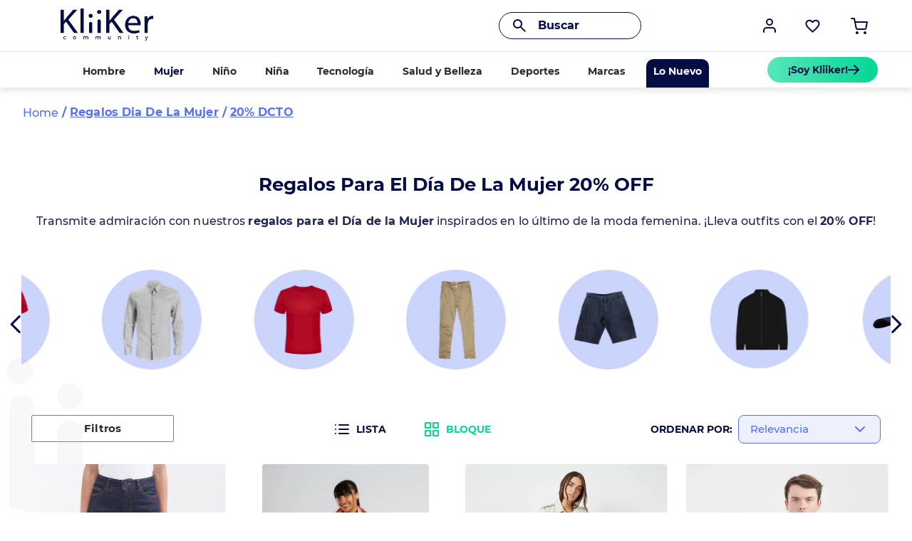

--- FILE ---
content_type: text/css
request_url: https://kliiker.vtexassets.com/_v/public/assets/v1/bundle/css/asset.min.css?v=3&files=theme,kliiker.store-theme@1.1.54$style.common,kliiker.store-theme@1.1.54$style.small,kliiker.store-theme@1.1.54$style.notsmall,kliiker.store-theme@1.1.54$style.large,kliiker.store-theme@1.1.54$style.xlarge&files=fonts,989db2448f309bfdd99b513f37c84b8f5794d2b5&files=npm,animate.css@3.7.0/animate.min.css&files=react~vtex.render-runtime@8.136.1,common&files=react~vtex.store-components@3.178.5,Container,Logo,4,SearchBar,DiscountBadge,SKUSelector,2,ProductImages&files=react~vtex.styleguide@9.146.16,0,Spinner,1,15,Tooltip,NumericStepper&files=react~vtex.search-result@3.143.3,1,NotFoundLayout,9,OrderByFlexible&files=react~vtex.admin-pages@4.59.0,HighlightOverlay&files=react~kliiker.popup-cookies@0.0.2,PopUpCookies&files=react~vtex.flex-layout@0.21.5,0&files=react~kliiker.store-theme@1.1.54,CustomBreadCrumb,ContentLinksSEO,ToggleFilter,FaqSeo,CustomSellerName&files=react~vtex.rich-text@0.16.1,index&files=react~kliiker.top-bar@0.0.2,TopBar&files=react~kliiker.custom-megamenu@0.0.2,MenuCustom&files=react~vtex.minicart@2.68.0,Minicart&files=react~vtex.search@2.18.8,Autocomplete&files=react~vtex.login@2.69.1,1&files=react~vtex.shipping-option-components@1.11.0,3&files=react~vtex.modal-layout@0.14.2,0,ModalHeader,ModalContent&files=react~vtex.product-summary@2.91.1,ProductSummaryImage&files=react~vtex.wish-list@1.18.2,AddProductBtn&files=react~vtex.product-identifier@0.5.0,ProductIdentifierProduct&files=overrides,vtex.product-list@0.37.5$overrides,vtex.minicart@2.68.0$overrides,kliiker.store-theme@1.1.54$overrides,kliiker.store-theme@1.1.54$fonts&workspace=master
body_size: 71851
content:
@import url(https://fonts.googleapis.com/css2?family=Montserrat);html{line-height:1.15;-ms-text-size-adjust:100%;-webkit-text-size-adjust:100%}body{margin:0}article,aside,footer,header,nav,section{display:block}h1{font-size:2em;margin:.67em 0}figcaption,figure,main{display:block}figure{margin:1em 40px}hr{box-sizing:content-box;height:0;overflow:visible}pre{font-family:monospace,monospace;font-size:1em}a{background-color:transparent;-webkit-text-decoration-skip:objects}abbr[title]{border-bottom:none;text-decoration:underline;-webkit-text-decoration:underline dotted;text-decoration:underline dotted}b,strong{font-weight:inherit;font-weight:bolder}code,kbd,samp{font-family:monospace,monospace;font-size:1em}dfn{font-style:italic}mark{background-color:#ff0;color:#000}small{font-size:80%}sub,sup{font-size:75%;line-height:0;position:relative;vertical-align:baseline}sub{bottom:-.25em}sup{top:-.5em}audio,video{display:inline-block}audio:not([controls]){display:none;height:0}img{border-style:none}svg:not(:root){overflow:hidden}button,input,optgroup,select,textarea{font-family:sans-serif;font-size:100%;line-height:1.15;margin:0}button,input{overflow:visible}button,select{text-transform:none}[type=reset],[type=submit],button,html [type=button]{-webkit-appearance:button}[type=button]::-moz-focus-inner,[type=reset]::-moz-focus-inner,[type=submit]::-moz-focus-inner,button::-moz-focus-inner{border-style:none;padding:0}[type=button]:-moz-focusring,[type=reset]:-moz-focusring,[type=submit]:-moz-focusring,button:-moz-focusring{outline:1px dotted ButtonText}fieldset{padding:.35em .75em .625em}legend{box-sizing:border-box;color:inherit;display:table;max-width:100%;padding:0;white-space:normal}progress{display:inline-block;vertical-align:baseline}textarea{overflow:auto}[type=checkbox],[type=radio]{box-sizing:border-box;padding:0}[type=number]::-webkit-inner-spin-button,[type=number]::-webkit-outer-spin-button{height:auto}[type=search]{-webkit-appearance:textfield;outline-offset:-2px}[type=search]::-webkit-search-cancel-button,[type=search]::-webkit-search-decoration{-webkit-appearance:none}::-webkit-file-upload-button{-webkit-appearance:button;font:inherit}details,menu{display:block}summary{display:list-item}canvas{display:inline-block}[hidden],template{display:none}.aspect-ratio{height:0;position:relative}.aspect-ratio--16x9{padding-bottom:56.25%}.aspect-ratio--9x16{padding-bottom:177.77%}.aspect-ratio--4x3{padding-bottom:75%}.aspect-ratio--3x4{padding-bottom:133.33%}.aspect-ratio--6x4{padding-bottom:66.6%}.aspect-ratio--4x6{padding-bottom:150%}.aspect-ratio--8x5{padding-bottom:62.5%}.aspect-ratio--5x8{padding-bottom:160%}.aspect-ratio--7x5{padding-bottom:71.42%}.aspect-ratio--5x7{padding-bottom:140%}.aspect-ratio--1x1{padding-bottom:100%}.aspect-ratio--object{position:absolute;top:0;right:0;bottom:0;left:0;width:100%;height:100%;z-index:100}.bg-rebel-pink{background-color:#f71963}.bg-heavy-rebel-pink{background-color:#dd1659}.bg-elite-purple{background-color:#8914cc}.bg-near-black{background-color:#3f3f40}.bg-dark-gray{background-color:#585959}.bg-mid-gray{background-color:#727273}.bg-gray{background-color:#979899}.bg-silver{background-color:#cacbcc}.bg-light-gray{background-color:#e3e4e6}.bg-light-silver{background-color:#f2f4f5}.bg-near-white{background-color:#f7f9fa}.bg-white{background-color:#fff}.bg-washed-blue{background-color:#edf4fa}.bg-light-blue{background-color:#cce8ff}.bg-blue{background-color:#368df7}.bg-heavy-blue{background-color:#2a6dbf}.bg-light-marine{background-color:#3d5980}.bg-marine{background-color:#25354d}.bg-serious-black{background-color:#142032}.bg-green{background-color:#8bc34a}.bg-washed-green{background-color:#eafce3}.bg-red{background-color:#ff4c4c}.bg-washed-red{background-color:#ffe6e6}.bg-yellow{background-color:#ffb100}.bg-washed-yellow{background-color:#fff6e0}.bg-black-90{background-color:rgba(0,0,0,.9)}.bg-black-80{background-color:rgba(0,0,0,.8)}.bg-black-70{background-color:rgba(0,0,0,.7)}.bg-black-60{background-color:rgba(0,0,0,.6)}.bg-black-50{background-color:rgba(0,0,0,.5)}.bg-black-40{background-color:rgba(0,0,0,.4)}.bg-black-30{background-color:rgba(0,0,0,.3)}.bg-black-20{background-color:rgba(0,0,0,.2)}.bg-black-10{background-color:rgba(0,0,0,.1)}.bg-black-05{background-color:rgba(0,0,0,.05)}.bg-black-025{background-color:rgba(0,0,0,.025)}.bg-black-0125{background-color:rgba(0,0,0,.0125)}.bg-white-90{background-color:hsla(0,0%,100%,.9)}.bg-white-80{background-color:hsla(0,0%,100%,.8)}.bg-white-70{background-color:hsla(0,0%,100%,.7)}.bg-white-60{background-color:hsla(0,0%,100%,.6)}.bg-white-50{background-color:hsla(0,0%,100%,.5)}.bg-white-40{background-color:hsla(0,0%,100%,.4)}.bg-white-30{background-color:hsla(0,0%,100%,.3)}.bg-white-20{background-color:hsla(0,0%,100%,.2)}.bg-white-10{background-color:hsla(0,0%,100%,.1)}.bg-white-05{background-color:hsla(0,0%,100%,.05)}.bg-white-025{background-color:hsla(0,0%,100%,.025)}.bg-white-0125{background-color:hsla(0,0%,100%,.0125)}.bg-base{background-color:#fff}.bg-base--inverted{background-color:#03044e}.bg-action-primary{background-color:#060d45}.bg-action-secondary{background-color:#eef3f7}.bg-emphasis{background-color:#f71963}.bg-disabled{background-color:#f2f4f5}.bg-success{background-color:#8bc34a}.bg-success--faded{background-color:#eafce3}.bg-danger{background-color:#ff4c4c}.bg-danger--faded{background-color:#ffe6e6}.bg-warning{background-color:#ffb100}.bg-warning--faded{background-color:#fff6e0}.bg-muted-1{background-color:#727273}.bg-muted-2{background-color:#979899}.bg-muted-3{background-color:#cacbcc}.bg-muted-4{background-color:#e3e4e6}.bg-muted-5{background-color:#f2f4f5}.bg-transparent{background-color:transparent}.cover{background-size:cover!important}.contain{background-size:contain!important}.bg-center{background-position:50%}.bg-center,.bg-top{background-repeat:no-repeat}.bg-top{background-position:top}.bg-right{background-position:100%}.bg-bottom,.bg-right{background-repeat:no-repeat}.bg-bottom{background-position:bottom}.bg-left{background-repeat:no-repeat;background-position:0}.ba{border-style:solid;border-width:1px}.bt{border-top-style:solid;border-top-width:1px}.br{border-right-style:solid;border-right-width:1px}.bb{border-bottom-style:solid;border-bottom-width:1px}.bl{border-left-style:solid;border-left-width:1px}.bn{border-style:none;border-width:0}.b--rebel-pink{border-color:#f71963}.b--heavy-rebel-pink{border-color:#dd1659}.b--elite-purple{border-color:#8914cc}.b--near-black{border-color:#3f3f40}.b--dark-gray{border-color:#585959}.b--mid-gray{border-color:#727273}.b--gray{border-color:#979899}.b--silver{border-color:#cacbcc}.b--light-gray{border-color:#e3e4e6}.b--light-silver{border-color:#f2f4f5}.b--near-white{border-color:#f7f9fa}.b--white{border-color:#fff}.b--washed-blue{border-color:#edf4fa}.b--light-blue{border-color:#cce8ff}.b--blue{border-color:#368df7}.b--heavy-blue{border-color:#2a6dbf}.b--light-marine{border-color:#3d5980}.b--marine{border-color:#25354d}.b--serious-black{border-color:#142032}.b--green{border-color:#8bc34a}.b--washed-green{border-color:#eafce3}.b--red{border-color:#ff4c4c}.b--washed-red{border-color:#ffe6e6}.b--yellow{border-color:#ffb100}.b--washed-yellow{border-color:#fff6e0}.b--black-90{border-color:rgba(0,0,0,.9)}.b--black-80{border-color:rgba(0,0,0,.8)}.b--black-70{border-color:rgba(0,0,0,.7)}.b--black-60{border-color:rgba(0,0,0,.6)}.b--black-50{border-color:rgba(0,0,0,.5)}.b--black-40{border-color:rgba(0,0,0,.4)}.b--black-30{border-color:rgba(0,0,0,.3)}.b--black-20{border-color:rgba(0,0,0,.2)}.b--black-10{border-color:rgba(0,0,0,.1)}.b--black-05{border-color:rgba(0,0,0,.05)}.b--black-025{border-color:rgba(0,0,0,.025)}.b--black-0125{border-color:rgba(0,0,0,.0125)}.b--white-90{border-color:hsla(0,0%,100%,.9)}.b--white-80{border-color:hsla(0,0%,100%,.8)}.b--white-70{border-color:hsla(0,0%,100%,.7)}.b--white-60{border-color:hsla(0,0%,100%,.6)}.b--white-50{border-color:hsla(0,0%,100%,.5)}.b--white-40{border-color:hsla(0,0%,100%,.4)}.b--white-30{border-color:hsla(0,0%,100%,.3)}.b--white-20{border-color:hsla(0,0%,100%,.2)}.b--white-10{border-color:hsla(0,0%,100%,.1)}.b--white-05{border-color:hsla(0,0%,100%,.05)}.b--white-025{border-color:hsla(0,0%,100%,.025)}.b--white-0125{border-color:hsla(0,0%,100%,.0125)}.b--action-primary{border-color:#0f3e99}.b--action-secondary{border-color:#eef3f7}.b--emphasis{border-color:#f71963}.b--disabled{border-color:#e3e4e6}.b--success{border-color:#8bc34a}.b--success--faded{border-color:#eafce3}.b--danger{border-color:#ff4c4c}.b--danger--faded{border-color:#ffe6e6}.b--warning{border-color:#ffb100}.b--warning--faded{border-color:#fff6e0}.b--muted-1{border-color:#727273}.b--muted-2{border-color:#979899}.b--muted-3{border-color:#cacbcc}.b--muted-4{border-color:#e3e4e6}.b--muted-5{border-color:#f2f4f5}.b--transparent{border-color:transparent}.br0{border-radius:0}.br1{border-radius:.125rem}.br2{border-radius:.25rem}.br3{border-radius:.5rem}.br4{border-radius:1rem}.br-100{border-radius:100%}.br-pill{border-radius:9999px}.br--bottom{border-top-left-radius:0;border-top-right-radius:0}.br--top{border-bottom-right-radius:0}.br--right,.br--top{border-bottom-left-radius:0}.br--right{border-top-left-radius:0}.br--left{border-top-right-radius:0;border-bottom-right-radius:0}.b--dotted{border-style:dotted}.b--dashed{border-style:dashed}.b--solid{border-style:solid}.b--none{border-style:none}.bw0{border-width:0}.bw1{border-width:.125rem}.bw2{border-width:.25rem}.bw3{border-width:.5rem}.bw4{border-width:1rem}.bw5{border-width:2rem}.bt-0{border-top-width:0}.br-0{border-right-width:0}.bb-0{border-bottom-width:0}.bl-0{border-left-width:0}.shadow-1{box-shadow:0 0 4px 2px rgba(0,0,0,.2)}.shadow-2{box-shadow:0 0 8px 2px rgba(0,0,0,.2)}.shadow-3{box-shadow:2px 2px 4px 2px rgba(0,0,0,.2)}.shadow-4{box-shadow:2px 2px 8px 0 rgba(0,0,0,.2)}.shadow-5{box-shadow:4px 4px 8px 0 rgba(0,0,0,.2)}.border-box,a,article,aside,blockquote,body,code,dd,div,dl,dt,fieldset,figcaption,figure,footer,form,h1,h2,h3,h4,h5,h6,header,html,input[type=email],input[type=number],input[type=password],input[type=tel],input[type=text],input[type=url],legend,li,main,nav,ol,p,pre,section,table,td,textarea,th,tr,ul{box-sizing:border-box}.pre{overflow-x:auto;overflow-y:hidden;overflow:scroll}.pa0{padding:0}.ma0,.na0{margin:0}.pl0{padding-left:0}.ml0,.nl0{margin-left:0}.pr0{padding-right:0}.mr0,.nr0{margin-right:0}.pt0{padding-top:0}.mt0,.nt0{margin-top:0}.pb0{padding-bottom:0}.mb0,.nb0{margin-bottom:0}.pv0{padding-top:0;padding-bottom:0}.mv0,.nv0{margin-top:0;margin-bottom:0}.ph0{padding-left:0;padding-right:0}.mh0,.nh0{margin-left:0;margin-right:0}.pa1{padding:.125rem}.ma1{margin:.125rem}.na1{margin:-.125rem}.pl1{padding-left:.125rem}.ml1{margin-left:.125rem}.nl1{margin-left:-.125rem}.pr1{padding-right:.125rem}.mr1{margin-right:.125rem}.nr1{margin-right:-.125rem}.pt1{padding-top:.125rem}.mt1{margin-top:.125rem}.nt1{margin-top:-.125rem}.pb1{padding-bottom:.125rem}.mb1{margin-bottom:.125rem}.nb1{margin-bottom:-.125rem}.pv1{padding-top:.125rem;padding-bottom:.125rem}.mv1{margin-top:.125rem;margin-bottom:.125rem}.nv1{margin-top:-.125rem;margin-bottom:-.125rem}.ph1{padding-left:.125rem;padding-right:.125rem}.mh1{margin-left:.125rem;margin-right:.125rem}.nh1{margin-left:-.125rem;margin-right:-.125rem}.pa2{padding:.25rem}.ma2{margin:.25rem}.na2{margin:-.25rem}.pl2{padding-left:.25rem}.ml2{margin-left:.25rem}.nl2{margin-left:-.25rem}.pr2{padding-right:.25rem}.mr2{margin-right:.25rem}.nr2{margin-right:-.25rem}.pt2{padding-top:.25rem}.mt2{margin-top:.25rem}.nt2{margin-top:-.25rem}.pb2{padding-bottom:.25rem}.mb2{margin-bottom:.25rem}.nb2{margin-bottom:-.25rem}.pv2{padding-top:.25rem;padding-bottom:.25rem}.mv2{margin-top:.25rem;margin-bottom:.25rem}.nv2{margin-top:-.25rem;margin-bottom:-.25rem}.ph2{padding-left:.25rem;padding-right:.25rem}.mh2{margin-left:.25rem;margin-right:.25rem}.nh2{margin-left:-.25rem;margin-right:-.25rem}.pa3{padding:.5rem}.ma3{margin:.5rem}.na3{margin:-.5rem}.pl3{padding-left:.5rem}.ml3{margin-left:.5rem}.nl3{margin-left:-.5rem}.pr3{padding-right:.5rem}.mr3{margin-right:.5rem}.nr3{margin-right:-.5rem}.pt3{padding-top:.5rem}.mt3{margin-top:.5rem}.nt3{margin-top:-.5rem}.pb3{padding-bottom:.5rem}.mb3{margin-bottom:.5rem}.nb3{margin-bottom:-.5rem}.pv3{padding-top:.5rem;padding-bottom:.5rem}.mv3{margin-top:.5rem;margin-bottom:.5rem}.nv3{margin-top:-.5rem;margin-bottom:-.5rem}.ph3{padding-left:.5rem;padding-right:.5rem}.mh3{margin-left:.5rem;margin-right:.5rem}.nh3{margin-left:-.5rem;margin-right:-.5rem}.pa4{padding:.75rem}.ma4{margin:.75rem}.na4{margin:-.75rem}.pl4{padding-left:.75rem}.ml4{margin-left:.75rem}.nl4{margin-left:-.75rem}.pr4{padding-right:.75rem}.mr4{margin-right:.75rem}.nr4{margin-right:-.75rem}.pt4{padding-top:.75rem}.mt4{margin-top:.75rem}.nt4{margin-top:-.75rem}.pb4{padding-bottom:.75rem}.mb4{margin-bottom:.75rem}.nb4{margin-bottom:-.75rem}.pv4{padding-top:.75rem;padding-bottom:.75rem}.mv4{margin-top:.75rem;margin-bottom:.75rem}.nv4{margin-top:-.75rem;margin-bottom:-.75rem}.ph4{padding-left:.75rem;padding-right:.75rem}.mh4{margin-left:.75rem;margin-right:.75rem}.nh4{margin-left:-.75rem;margin-right:-.75rem}.pa5{padding:1rem}.ma5{margin:1rem}.na5{margin:-1rem}.pl5{padding-left:1rem}.ml5{margin-left:1rem}.nl5{margin-left:-1rem}.pr5{padding-right:1rem}.mr5{margin-right:1rem}.nr5{margin-right:-1rem}.pt5{padding-top:1rem}.mt5{margin-top:1rem}.nt5{margin-top:-1rem}.pb5{padding-bottom:1rem}.mb5{margin-bottom:1rem}.nb5{margin-bottom:-1rem}.pv5{padding-top:1rem;padding-bottom:1rem}.mv5{margin-top:1rem;margin-bottom:1rem}.nv5{margin-top:-1rem;margin-bottom:-1rem}.ph5{padding-left:1rem;padding-right:1rem}.mh5{margin-left:1rem;margin-right:1rem}.nh5{margin-left:-1rem;margin-right:-1rem}.pa6{padding:1.5rem}.ma6{margin:1.5rem}.na6{margin:-1.5rem}.pl6{padding-left:1.5rem}.ml6{margin-left:1.5rem}.nl6{margin-left:-1.5rem}.pr6{padding-right:1.5rem}.mr6{margin-right:1.5rem}.nr6{margin-right:-1.5rem}.pt6{padding-top:1.5rem}.mt6{margin-top:1.5rem}.nt6{margin-top:-1.5rem}.pb6{padding-bottom:1.5rem}.mb6{margin-bottom:1.5rem}.nb6{margin-bottom:-1.5rem}.pv6{padding-top:1.5rem;padding-bottom:1.5rem}.mv6{margin-top:1.5rem;margin-bottom:1.5rem}.nv6{margin-top:-1.5rem;margin-bottom:-1.5rem}.ph6{padding-left:1.5rem;padding-right:1.5rem}.mh6{margin-left:1.5rem;margin-right:1.5rem}.nh6{margin-left:-1.5rem;margin-right:-1.5rem}.pa7{padding:2rem}.ma7{margin:2rem}.na7{margin:-2rem}.pl7{padding-left:2rem}.ml7{margin-left:2rem}.nl7{margin-left:-2rem}.pr7{padding-right:2rem}.mr7{margin-right:2rem}.nr7{margin-right:-2rem}.pt7{padding-top:2rem}.mt7{margin-top:2rem}.nt7{margin-top:-2rem}.pb7{padding-bottom:2rem}.mb7{margin-bottom:2rem}.nb7{margin-bottom:-2rem}.pv7{padding-top:2rem;padding-bottom:2rem}.mv7{margin-top:2rem;margin-bottom:2rem}.nv7{margin-top:-2rem;margin-bottom:-2rem}.ph7{padding-left:2rem;padding-right:2rem}.mh7{margin-left:2rem;margin-right:2rem}.nh7{margin-left:-2rem;margin-right:-2rem}.pa8{padding:3rem}.ma8{margin:3rem}.na8{margin:-3rem}.pl8{padding-left:3rem}.ml8{margin-left:3rem}.nl8{margin-left:-3rem}.pr8{padding-right:3rem}.mr8{margin-right:3rem}.nr8{margin-right:-3rem}.pt8{padding-top:3rem}.mt8{margin-top:3rem}.nt8{margin-top:-3rem}.pb8{padding-bottom:3rem}.mb8{margin-bottom:3rem}.nb8{margin-bottom:-3rem}.pv8{padding-top:3rem;padding-bottom:3rem}.mv8{margin-top:3rem;margin-bottom:3rem}.nv8{margin-top:-3rem;margin-bottom:-3rem}.ph8{padding-left:3rem;padding-right:3rem}.mh8{margin-left:3rem;margin-right:3rem}.nh8{margin-left:-3rem;margin-right:-3rem}.pa9{padding:4rem}.ma9{margin:4rem}.na9{margin:-4rem}.pl9{padding-left:4rem}.ml9{margin-left:4rem}.nl9{margin-left:-4rem}.pr9{padding-right:4rem}.mr9{margin-right:4rem}.nr9{margin-right:-4rem}.pt9{padding-top:4rem}.mt9{margin-top:4rem}.nt9{margin-top:-4rem}.pb9{padding-bottom:4rem}.mb9{margin-bottom:4rem}.nb9{margin-bottom:-4rem}.pv9{padding-top:4rem;padding-bottom:4rem}.mv9{margin-top:4rem;margin-bottom:4rem}.nv9{margin-top:-4rem;margin-bottom:-4rem}.ph9{padding-left:4rem;padding-right:4rem}.mh9{margin-left:4rem;margin-right:4rem}.nh9{margin-left:-4rem;margin-right:-4rem}.pa10{padding:8rem}.ma10{margin:8rem}.na10{margin:-8rem}.pl10{padding-left:8rem}.ml10{margin-left:8rem}.nl10{margin-left:-8rem}.pr10{padding-right:8rem}.mr10{margin-right:8rem}.nr10{margin-right:-8rem}.pt10{padding-top:8rem}.mt10{margin-top:8rem}.nt10{margin-top:-8rem}.pb10{padding-bottom:8rem}.mb10{margin-bottom:8rem}.nb10{margin-bottom:-8rem}.pv10{padding-top:8rem;padding-bottom:8rem}.mv10{margin-top:8rem;margin-bottom:8rem}.nv10{margin-top:-8rem;margin-bottom:-8rem}.ph10{padding-left:8rem;padding-right:8rem}.mh10{margin-left:8rem;margin-right:8rem}.nh10{margin-left:-8rem;margin-right:-8rem}.pa11{padding:16rem}.ma11{margin:16rem}.na11{margin:-16rem}.pl11{padding-left:16rem}.ml11{margin-left:16rem}.nl11{margin-left:-16rem}.pr11{padding-right:16rem}.mr11{margin-right:16rem}.nr11{margin-right:-16rem}.pt11{padding-top:16rem}.mt11{margin-top:16rem}.nt11{margin-top:-16rem}.pb11{padding-bottom:16rem}.mb11{margin-bottom:16rem}.nb11{margin-bottom:-16rem}.pv11{padding-top:16rem;padding-bottom:16rem}.mv11{margin-top:16rem;margin-bottom:16rem}.nv11{margin-top:-16rem;margin-bottom:-16rem}.ph11{padding-left:16rem;padding-right:16rem}.mh11{margin-left:16rem;margin-right:16rem}.nh11{margin-left:-16rem;margin-right:-16rem}.top-0{top:0}.right-0{right:0}.bottom-0{bottom:0}.left-0{left:0}.top-1{top:1rem}.right-1{right:1rem}.bottom-1{bottom:1rem}.left-1{left:1rem}.top-2{top:2rem}.right-2{right:2rem}.bottom-2{bottom:2rem}.left-2{left:2rem}.top--1{top:-1rem}.right--1{right:-1rem}.bottom--1{bottom:-1rem}.left--1{left:-1rem}.top--2{top:-2rem}.right--2{right:-2rem}.bottom--2{bottom:-2rem}.left--2{left:-2rem}.absolute--fill{top:0;right:0;bottom:0;left:0}.cf:after,.cf:before{content:" ";display:table}.cf:after{clear:both}.cf{*zoom:1}.cl{clear:left}.cr{clear:right}.cb{clear:both}.cn{clear:none}.dn{display:none}.di{display:inline}.db{display:block}.dib{display:inline-block}.dit{display:inline-table}.dt{display:table}.dtc{display:table-cell}.dt-row{display:table-row}.dt-row-group{display:table-row-group}.dt-column{display:table-column}.dt-column-group{display:table-column-group}.dt--fixed{table-layout:fixed;width:100%}.flex{display:-webkit-box;display:flex}.inline-flex{display:-webkit-inline-box;display:inline-flex}.flex-auto{-webkit-box-flex:1;flex:1 1 auto;min-width:0;min-height:0}.flex-none{-webkit-box-flex:0;flex:none}.flex-column{-webkit-box-orient:vertical;flex-direction:column}.flex-column,.flex-row{-webkit-box-direction:normal}.flex-row{-webkit-box-orient:horizontal;flex-direction:row}.flex-wrap{flex-wrap:wrap}.flex-nowrap{flex-wrap:nowrap}.flex-wrap-reverse{flex-wrap:wrap-reverse}.flex-column-reverse{-webkit-box-orient:vertical;-webkit-box-direction:reverse;flex-direction:column-reverse}.flex-row-reverse{-webkit-box-orient:horizontal;-webkit-box-direction:reverse;flex-direction:row-reverse}.items-start{-webkit-box-align:start;align-items:flex-start}.items-end{-webkit-box-align:end;align-items:flex-end}.items-center{-webkit-box-align:center;align-items:center}.items-baseline{-webkit-box-align:baseline;align-items:baseline}.items-stretch{-webkit-box-align:stretch;align-items:stretch}.self-start{align-self:flex-start}.self-end{align-self:flex-end}.self-center{align-self:center}.self-baseline{align-self:baseline}.self-stretch{align-self:stretch}.justify-start{-webkit-box-pack:start;justify-content:flex-start}.justify-end{-webkit-box-pack:end;justify-content:flex-end}.justify-center{-webkit-box-pack:center;justify-content:center}.justify-between{-webkit-box-pack:justify;justify-content:space-between}.justify-around{justify-content:space-around}.content-start{align-content:flex-start}.content-end{align-content:flex-end}.content-center{align-content:center}.content-between{align-content:space-between}.content-around{align-content:space-around}.content-stretch{align-content:stretch}.order-0{-webkit-box-ordinal-group:1;order:0}.order-1{-webkit-box-ordinal-group:2;order:1}.order-2{-webkit-box-ordinal-group:3;order:2}.order-3{-webkit-box-ordinal-group:4;order:3}.order-4{-webkit-box-ordinal-group:5;order:4}.order-5{-webkit-box-ordinal-group:6;order:5}.order-6{-webkit-box-ordinal-group:7;order:6}.order-7{-webkit-box-ordinal-group:8;order:7}.order-8{-webkit-box-ordinal-group:9;order:8}.order-last{-webkit-box-ordinal-group:100000;order:99999}.flex-grow-0{-webkit-box-flex:0;flex-grow:0}.flex-grow-1{-webkit-box-flex:1;flex-grow:1}.flex-shrink-0{flex-shrink:0}.flex-shrink-1{flex-shrink:1}.fl{float:left}.fl,.fr{_display:inline}.fr{float:right}.fn{float:none}body,button,input,optgroup,select,textarea{-webkit-font-smoothing:antialiased;-moz-osx-font-smoothing:grayscale}.sans-serif,body,button,input,optgroup,select,textarea{font-family:-apple-system,BlinkMacSystemFont,avenir next,avenir,helvetica neue,helvetica,ubuntu,roboto,noto,segoe ui,arial,sans-serif}.code,code{font-family:Consolas,monaco,monospace}.i{font-style:italic}.fs-normal{font-style:normal}.input-reset{-webkit-appearance:none;-moz-appearance:none}.button-reset::-moz-focus-inner,.input-reset::-moz-focus-inner{border:0;padding:0}.link{text-decoration:none}.link,.link:active,.link:focus,.link:hover,.link:link,.link:visited{-webkit-transition:color .15s ease-in;transition:color .15s ease-in}.link:focus{outline:1px dotted currentColor}.list{list-style-type:none}.h1{height:1rem}.h2{height:2rem}.h3{height:4rem}.h4{height:8rem}.h5{height:16rem}.h-25{height:25%}.h-50{height:50%}.h-75{height:75%}.h-100{height:100%}.min-h-100{min-height:100%}.vh-25{height:25vh}.vh-50{height:50vh}.vh-75{height:75vh}.vh-100{height:100vh}.min-vh-100{min-height:100vh}.h-auto{height:auto}.h-inherit{height:inherit}.h-small{height:2rem;box-sizing:border-box}.min-h-small{min-height:2rem;box-sizing:border-box}.h-regular{height:2.5rem;box-sizing:border-box}.min-h-regular{min-height:2.5rem;box-sizing:border-box}.h-large{height:3rem;box-sizing:border-box}.min-h-large{min-height:3rem;box-sizing:border-box}.rebel-pink{color:#f71963}.heavy-rebel-pink{color:#dd1659}.elite-purple{color:#8914cc}.near-black{color:#3f3f40}.dark-gray{color:#585959}.mid-gray{color:#727273}.gray{color:#979899}.silver{color:#cacbcc}.light-gray{color:#e3e4e6}.light-silver{color:#f2f4f5}.near-white{color:#f7f9fa}.white{color:#fff}.washed-blue{color:#edf4fa}.light-blue{color:#cce8ff}.blue{color:#368df7}.heavy-blue{color:#2a6dbf}.light-marine{color:#3d5980}.marine{color:#25354d}.serious-black{color:#142032}.green{color:#8bc34a}.washed-green{color:#eafce3}.red{color:#ff4c4c}.washed-red{color:#ffe6e6}.yellow{color:#ffb100}.washed-yellow{color:#fff6e0}.black-90{color:rgba(0,0,0,.9)}.black-80{color:rgba(0,0,0,.8)}.black-70{color:rgba(0,0,0,.7)}.black-60{color:rgba(0,0,0,.6)}.black-50{color:rgba(0,0,0,.5)}.black-40{color:rgba(0,0,0,.4)}.black-30{color:rgba(0,0,0,.3)}.black-20{color:rgba(0,0,0,.2)}.black-10{color:rgba(0,0,0,.1)}.black-05{color:rgba(0,0,0,.05)}.black-025{color:rgba(0,0,0,.025)}.black-0125{color:rgba(0,0,0,.0125)}.white-90{color:hsla(0,0%,100%,.9)}.white-80{color:hsla(0,0%,100%,.8)}.white-70{color:hsla(0,0%,100%,.7)}.white-60{color:hsla(0,0%,100%,.6)}.white-50{color:hsla(0,0%,100%,.5)}.white-40{color:hsla(0,0%,100%,.4)}.white-30{color:hsla(0,0%,100%,.3)}.white-20{color:hsla(0,0%,100%,.2)}.white-10{color:hsla(0,0%,100%,.1)}.white-05{color:hsla(0,0%,100%,.05)}.white-025{color:hsla(0,0%,100%,.025)}.white-0125{color:hsla(0,0%,100%,.0125)}.c-action-primary{color:#0f3e99}.c-action-secondary{color:#eef3f7}.c-link{color:#0f3e99}.c-emphasis{color:#f71963}.c-disabled{color:#979899}.c-success{color:#8bc34a}.c-success--faded{color:#eafce3}.c-danger{color:#ff4c4c}.c-danger--faded{color:#ffe6e6}.c-warning{color:#ffb100}.c-warning--faded{color:#fff6e0}.c-muted-1{color:#727273}.c-muted-2{color:#979899}.c-muted-3{color:#cacbcc}.c-muted-4{color:#e3e4e6}.c-muted-5{color:#f2f4f5}.c-on-base{color:#3f3f40}.c-on-action-primary,.c-on-base--inverted{color:#fff}.c-on-action-secondary{color:#0f3e99}.c-on-emphasis{color:#fff}.c-on-disabled{color:#979899}.c-on-success{color:#fff}.c-on-success--faded{color:#3f3f40}.c-on-danger{color:#fff}.c-on-danger--faded{color:#3f3f40}.c-on-warning{color:#fff}.c-on-warning--faded{color:#1a1a1a}.c-on-muted-1,.c-on-muted-2{color:#fff}.c-on-muted-3,.c-on-muted-4,.c-on-muted-5{color:#3f3f40}.hover-rebel-pink:focus,.hover-rebel-pink:hover{color:#f71963}.hover-heavy-rebel-pink:focus,.hover-heavy-rebel-pink:hover{color:#dd1659}.hover-elite-purple:focus,.hover-elite-purple:hover{color:#8914cc}.hover-near-black:focus,.hover-near-black:hover{color:#3f3f40}.hover-dark-gray:focus,.hover-dark-gray:hover{color:#585959}.hover-mid-gray:focus,.hover-mid-gray:hover{color:#727273}.hover-gray:focus,.hover-gray:hover{color:#979899}.hover-silver:focus,.hover-silver:hover{color:#cacbcc}.hover-light-gray:focus,.hover-light-gray:hover{color:#e3e4e6}.hover-light-silver:focus,.hover-light-silver:hover{color:#f2f4f5}.hover-near-white:focus,.hover-near-white:hover{color:#f7f9fa}.hover-white:focus,.hover-white:hover{color:#fff}.hover-washed-blue:focus,.hover-washed-blue:hover{color:#edf4fa}.hover-light-blue:focus,.hover-light-blue:hover{color:#cce8ff}.hover-blue:focus,.hover-blue:hover{color:#368df7}.hover-heavy-blue:focus,.hover-heavy-blue:hover{color:#2a6dbf}.hover-light-marine:focus,.hover-light-marine:hover{color:#3d5980}.hover-marine:focus,.hover-marine:hover{color:#25354d}.hover-serious-black:focus,.hover-serious-black:hover{color:#142032}.hover-green:focus,.hover-green:hover{color:#8bc34a}.hover-washed-green:focus,.hover-washed-green:hover{color:#eafce3}.hover-red:focus,.hover-red:hover{color:#ff4c4c}.hover-washed-red:focus,.hover-washed-red:hover{color:#ffe6e6}.hover-yellow:focus,.hover-yellow:hover{color:#ffb100}.hover-washed-yellow:focus,.hover-washed-yellow:hover{color:#fff6e0}.hover-black-90:focus,.hover-black-90:hover{color:rgba(0,0,0,.9)}.hover-black-80:focus,.hover-black-80:hover{color:rgba(0,0,0,.8)}.hover-black-70:focus,.hover-black-70:hover{color:rgba(0,0,0,.7)}.hover-black-60:focus,.hover-black-60:hover{color:rgba(0,0,0,.6)}.hover-black-50:focus,.hover-black-50:hover{color:rgba(0,0,0,.5)}.hover-black-40:focus,.hover-black-40:hover{color:rgba(0,0,0,.4)}.hover-black-30:focus,.hover-black-30:hover{color:rgba(0,0,0,.3)}.hover-black-20:focus,.hover-black-20:hover{color:rgba(0,0,0,.2)}.hover-black-10:focus,.hover-black-10:hover{color:rgba(0,0,0,.1)}.hover-black-05:focus,.hover-black-05:hover{color:rgba(0,0,0,.05)}.hover-black-025:focus,.hover-black-025:hover{color:rgba(0,0,0,.025)}.hover-black-0125:focus,.hover-black-0125:hover{color:rgba(0,0,0,.0125)}.hover-white-90:focus,.hover-white-90:hover{color:hsla(0,0%,100%,.9)}.hover-white-80:focus,.hover-white-80:hover{color:hsla(0,0%,100%,.8)}.hover-white-70:focus,.hover-white-70:hover{color:hsla(0,0%,100%,.7)}.hover-white-60:focus,.hover-white-60:hover{color:hsla(0,0%,100%,.6)}.hover-white-50:focus,.hover-white-50:hover{color:hsla(0,0%,100%,.5)}.hover-white-40:focus,.hover-white-40:hover{color:hsla(0,0%,100%,.4)}.hover-white-30:focus,.hover-white-30:hover{color:hsla(0,0%,100%,.3)}.hover-white-20:focus,.hover-white-20:hover{color:hsla(0,0%,100%,.2)}.hover-white-10:focus,.hover-white-10:hover{color:hsla(0,0%,100%,.1)}.hover-white-05:focus,.hover-white-05:hover{color:hsla(0,0%,100%,.05)}.hover-white-025:focus,.hover-white-025:hover{color:hsla(0,0%,100%,.025)}.hover-white-0125:focus,.hover-white-0125:hover{color:hsla(0,0%,100%,.0125)}.hover-bg-rebel-pink:focus,.hover-bg-rebel-pink:hover{background-color:#f71963}.hover-b--rebel-pink:focus,.hover-b--rebel-pink:hover{border-color:#f71963}.hover-bg-heavy-rebel-pink:focus,.hover-bg-heavy-rebel-pink:hover{background-color:#dd1659}.hover-b--heavy-rebel-pink:focus,.hover-b--heavy-rebel-pink:hover{border-color:#dd1659}.hover-bg-elite-purple:focus,.hover-bg-elite-purple:hover{background-color:#8914cc}.hover-b--elite-purple:focus,.hover-b--elite-purple:hover{border-color:#8914cc}.hover-bg-near-black:focus,.hover-bg-near-black:hover{background-color:#3f3f40}.hover-b--near-black:focus,.hover-b--near-black:hover{border-color:#3f3f40}.hover-bg-dark-gray:focus,.hover-bg-dark-gray:hover{background-color:#585959}.hover-b--dark-gray:focus,.hover-b--dark-gray:hover{border-color:#585959}.hover-bg-mid-gray:focus,.hover-bg-mid-gray:hover{background-color:#727273}.hover-b--mid-gray:focus,.hover-b--mid-gray:hover{border-color:#727273}.hover-bg-gray:focus,.hover-bg-gray:hover{background-color:#979899}.hover-b--gray:focus,.hover-b--gray:hover{border-color:#979899}.hover-bg-silver:focus,.hover-bg-silver:hover{background-color:#cacbcc}.hover-b--silver:focus,.hover-b--silver:hover{border-color:#cacbcc}.hover-bg-light-gray:focus,.hover-bg-light-gray:hover{background-color:#e3e4e6}.hover-b--light-gray:focus,.hover-b--light-gray:hover{border-color:#e3e4e6}.hover-bg-light-silver:focus,.hover-bg-light-silver:hover{background-color:#f2f4f5}.hover-b--light-silver:focus,.hover-b--light-silver:hover{border-color:#f2f4f5}.hover-bg-near-white:focus,.hover-bg-near-white:hover{background-color:#f7f9fa}.hover-b--near-white:focus,.hover-b--near-white:hover{border-color:#f7f9fa}.hover-bg-white:focus,.hover-bg-white:hover{background-color:#fff}.hover-b--white:focus,.hover-b--white:hover{border-color:#fff}.hover-bg-washed-blue:focus,.hover-bg-washed-blue:hover{background-color:#edf4fa}.hover-b--washed-blue:focus,.hover-b--washed-blue:hover{border-color:#edf4fa}.hover-bg-light-blue:focus,.hover-bg-light-blue:hover{background-color:#cce8ff}.hover-b--light-blue:focus,.hover-b--light-blue:hover{border-color:#cce8ff}.hover-bg-blue:focus,.hover-bg-blue:hover{background-color:#368df7}.hover-b--blue:focus,.hover-b--blue:hover{border-color:#368df7}.hover-bg-heavy-blue:focus,.hover-bg-heavy-blue:hover{background-color:#2a6dbf}.hover-b--heavy-blue:focus,.hover-b--heavy-blue:hover{border-color:#2a6dbf}.hover-bg-light-marine:focus,.hover-bg-light-marine:hover{background-color:#3d5980}.hover-b--light-marine:focus,.hover-b--light-marine:hover{border-color:#3d5980}.hover-bg-marine:focus,.hover-bg-marine:hover{background-color:#25354d}.hover-b--marine:focus,.hover-b--marine:hover{border-color:#25354d}.hover-bg-serious-black:focus,.hover-bg-serious-black:hover{background-color:#142032}.hover-b--serious-black:focus,.hover-b--serious-black:hover{border-color:#142032}.hover-bg-green:focus,.hover-bg-green:hover{background-color:#8bc34a}.hover-b--green:focus,.hover-b--green:hover{border-color:#8bc34a}.hover-bg-washed-green:focus,.hover-bg-washed-green:hover{background-color:#eafce3}.hover-b--washed-green:focus,.hover-b--washed-green:hover{border-color:#eafce3}.hover-bg-red:focus,.hover-bg-red:hover{background-color:#ff4c4c}.hover-b--red:focus,.hover-b--red:hover{border-color:#ff4c4c}.hover-bg-washed-red:focus,.hover-bg-washed-red:hover{background-color:#ffe6e6}.hover-b--washed-red:focus,.hover-b--washed-red:hover{border-color:#ffe6e6}.hover-bg-yellow:focus,.hover-bg-yellow:hover{background-color:#ffb100}.hover-b--yellow:focus,.hover-b--yellow:hover{border-color:#ffb100}.hover-bg-washed-yellow:focus,.hover-bg-washed-yellow:hover{background-color:#fff6e0}.hover-b--washed-yellow:focus,.hover-b--washed-yellow:hover{border-color:#fff6e0}.hover-bg-black-90:focus,.hover-bg-black-90:hover{background-color:rgba(0,0,0,.9)}.hover-b--black-90:focus,.hover-b--black-90:hover{border-color:rgba(0,0,0,.9)}.hover-bg-black-80:focus,.hover-bg-black-80:hover{background-color:rgba(0,0,0,.8)}.hover-b--black-80:focus,.hover-b--black-80:hover{border-color:rgba(0,0,0,.8)}.hover-bg-black-70:focus,.hover-bg-black-70:hover{background-color:rgba(0,0,0,.7)}.hover-b--black-70:focus,.hover-b--black-70:hover{border-color:rgba(0,0,0,.7)}.hover-bg-black-60:focus,.hover-bg-black-60:hover{background-color:rgba(0,0,0,.6)}.hover-b--black-60:focus,.hover-b--black-60:hover{border-color:rgba(0,0,0,.6)}.hover-bg-black-50:focus,.hover-bg-black-50:hover{background-color:rgba(0,0,0,.5)}.hover-b--black-50:focus,.hover-b--black-50:hover{border-color:rgba(0,0,0,.5)}.hover-bg-black-40:focus,.hover-bg-black-40:hover{background-color:rgba(0,0,0,.4)}.hover-b--black-40:focus,.hover-b--black-40:hover{border-color:rgba(0,0,0,.4)}.hover-bg-black-30:focus,.hover-bg-black-30:hover{background-color:rgba(0,0,0,.3)}.hover-b--black-30:focus,.hover-b--black-30:hover{border-color:rgba(0,0,0,.3)}.hover-bg-black-20:focus,.hover-bg-black-20:hover{background-color:rgba(0,0,0,.2)}.hover-b--black-20:focus,.hover-b--black-20:hover{border-color:rgba(0,0,0,.2)}.hover-bg-black-10:focus,.hover-bg-black-10:hover{background-color:rgba(0,0,0,.1)}.hover-b--black-10:focus,.hover-b--black-10:hover{border-color:rgba(0,0,0,.1)}.hover-bg-black-05:focus,.hover-bg-black-05:hover{background-color:rgba(0,0,0,.05)}.hover-b--black-05:focus,.hover-b--black-05:hover{border-color:rgba(0,0,0,.05)}.hover-bg-black-025:focus,.hover-bg-black-025:hover{background-color:rgba(0,0,0,.025)}.hover-b--black-025:focus,.hover-b--black-025:hover{border-color:rgba(0,0,0,.025)}.hover-bg-black-0125:focus,.hover-bg-black-0125:hover{background-color:rgba(0,0,0,.0125)}.hover-b--black-0125:focus,.hover-b--black-0125:hover{border-color:rgba(0,0,0,.0125)}.hover-bg-white-90:focus,.hover-bg-white-90:hover{background-color:hsla(0,0%,100%,.9)}.hover-b--white-90:focus,.hover-b--white-90:hover{border-color:hsla(0,0%,100%,.9)}.hover-bg-white-80:focus,.hover-bg-white-80:hover{background-color:hsla(0,0%,100%,.8)}.hover-b--white-80:focus,.hover-b--white-80:hover{border-color:hsla(0,0%,100%,.8)}.hover-bg-white-70:focus,.hover-bg-white-70:hover{background-color:hsla(0,0%,100%,.7)}.hover-b--white-70:focus,.hover-b--white-70:hover{border-color:hsla(0,0%,100%,.7)}.hover-bg-white-60:focus,.hover-bg-white-60:hover{background-color:hsla(0,0%,100%,.6)}.hover-b--white-60:focus,.hover-b--white-60:hover{border-color:hsla(0,0%,100%,.6)}.hover-bg-white-50:focus,.hover-bg-white-50:hover{background-color:hsla(0,0%,100%,.5)}.hover-b--white-50:focus,.hover-b--white-50:hover{border-color:hsla(0,0%,100%,.5)}.hover-bg-white-40:focus,.hover-bg-white-40:hover{background-color:hsla(0,0%,100%,.4)}.hover-b--white-40:focus,.hover-b--white-40:hover{border-color:hsla(0,0%,100%,.4)}.hover-bg-white-30:focus,.hover-bg-white-30:hover{background-color:hsla(0,0%,100%,.3)}.hover-b--white-30:focus,.hover-b--white-30:hover{border-color:hsla(0,0%,100%,.3)}.hover-bg-white-20:focus,.hover-bg-white-20:hover{background-color:hsla(0,0%,100%,.2)}.hover-b--white-20:focus,.hover-b--white-20:hover{border-color:hsla(0,0%,100%,.2)}.hover-bg-white-10:focus,.hover-bg-white-10:hover{background-color:hsla(0,0%,100%,.1)}.hover-b--white-10:focus,.hover-b--white-10:hover{border-color:hsla(0,0%,100%,.1)}.hover-bg-white-05:focus,.hover-bg-white-05:hover{background-color:hsla(0,0%,100%,.05)}.hover-b--white-05:focus,.hover-b--white-05:hover{border-color:hsla(0,0%,100%,.05)}.hover-bg-white-025:focus,.hover-bg-white-025:hover{background-color:hsla(0,0%,100%,.025)}.hover-b--white-025:focus,.hover-b--white-025:hover{border-color:hsla(0,0%,100%,.025)}.hover-bg-white-0125:focus,.hover-bg-white-0125:hover{background-color:hsla(0,0%,100%,.0125)}.hover-b--white-0125:focus,.hover-b--white-0125:hover{border-color:hsla(0,0%,100%,.0125)}.hover-bg-transparent:focus,.hover-bg-transparent:hover{background-color:transparent}.hover-b--transparent:focus,.hover-b--transparent:hover{border-color:transparent}.hover-c-action-primary:focus,.hover-c-action-primary:hover{color:#072c75}.hover-c-action-secondary:focus,.hover-c-action-secondary:hover{color:#dbe9fd}.hover-c-link:focus,.hover-c-link:hover{color:#0c389f}.hover-c-emphasis:focus,.hover-c-emphasis:hover{color:#dd1659}.hover-c-success:focus,.hover-c-success:hover{color:#8bc34a}.hover-c-success--faded:focus,.hover-c-success--faded:hover{color:#eafce3}.hover-c-danger:focus,.hover-c-danger:hover{color:#e13232}.hover-c-danger--faded:focus,.hover-c-danger--faded:hover{color:#ffe6e6}.hover-c-warning:focus,.hover-c-warning:hover{color:#ffb100}.hover-c-warning--faded:focus,.hover-c-warning--faded:hover{color:#fff6e0}.hover-c-on-action-primary:focus,.hover-c-on-action-primary:hover{color:#fff}.hover-c-on-action-secondary:focus,.hover-c-on-action-secondary:hover{color:#0f3e99}.hover-c-on-emphasis:focus,.hover-c-on-emphasis:hover,.hover-c-on-success:focus,.hover-c-on-success:hover{color:#fff}.hover-c-on-success--faded:focus,.hover-c-on-success--faded:hover{color:#3f3f40}.hover-c-on-danger:focus,.hover-c-on-danger:hover{color:#fff}.hover-c-on-danger--faded:focus,.hover-c-on-danger--faded:hover{color:#3f3f40}.hover-c-on-warning:focus,.hover-c-on-warning:hover{color:#fff}.hover-c-on-warning--faded:focus,.hover-c-on-warning--faded:hover{color:#1a1a1a}.visited-c-link:visited{color:#0c389f}.hover-bg-action-primary:focus,.hover-bg-action-primary:hover{background-color:#072c75}.hover-bg-action-secondary:focus,.hover-bg-action-secondary:hover{background-color:#dbe9fd}.hover-bg-emphasis:focus,.hover-bg-emphasis:hover{background-color:#dd1659}.hover-bg-success:focus,.hover-bg-success:hover{background-color:#8bc34a}.hover-bg-success--faded:focus,.hover-bg-success--faded:hover{background-color:#eafce3}.hover-bg-danger:focus,.hover-bg-danger:hover{background-color:#e13232}.hover-bg-danger--faded:focus,.hover-bg-danger--faded:hover{background-color:#ffe6e6}.hover-bg-warning:focus,.hover-bg-warning:hover{background-color:#ffb100}.hover-bg-warning--faded:focus,.hover-bg-warning--faded:hover{background-color:#fff6e0}.hover-bg-muted-1:focus,.hover-bg-muted-1:hover{background-color:#727273}.hover-bg-muted-2:focus,.hover-bg-muted-2:hover{background-color:#979899}.hover-bg-muted-3:focus,.hover-bg-muted-3:hover{background-color:#cacbcc}.hover-bg-muted-4:focus,.hover-bg-muted-4:hover{background-color:#e3e4e6}.hover-bg-muted-5:focus,.hover-bg-muted-5:hover{background-color:#f2f4f5}.hover-b--action-primary:focus,.hover-b--action-primary:hover{border-color:#072c75}.hover-b--action-secondary:focus,.hover-b--action-secondary:hover{border-color:#dbe9fd}.hover-b--emphasis:focus,.hover-b--emphasis:hover{border-color:#dd1659}.hover-b--success:focus,.hover-b--success:hover{border-color:#8bc34a}.hover-b--success--faded:focus,.hover-b--success--faded:hover{border-color:#eafce3}.hover-b--danger:focus,.hover-b--danger:hover{border-color:#e13232}.hover-b--danger--faded:focus,.hover-b--danger--faded:hover{border-color:#ffe6e6}.hover-b--warning:focus,.hover-b--warning:hover{border-color:#ffb100}.hover-b--warning--faded:focus,.hover-b--warning--faded:hover{border-color:#fff6e0}.hover-b--muted-1:focus,.hover-b--muted-1:hover{border-color:#727273}.hover-b--muted-2:focus,.hover-b--muted-2:hover{border-color:#979899}.hover-b--muted-3:focus,.hover-b--muted-3:hover{border-color:#cacbcc}.hover-b--muted-4:focus,.hover-b--muted-4:hover{border-color:#e3e4e6}.hover-b--muted-5:focus,.hover-b--muted-5:hover{border-color:#f2f4f5}.active-c-link:active{color:#0c389f}.active-c-emphasis:active{color:#dd1659}.active-c-success:active{color:#8bc34a}.active-c-success--faded:active{color:#eafce3}.active-c-danger:active{color:#ff4c4c}.active-c-danger--faded:active{color:#ffe6e6}.active-c-warning:active{color:#ffb100}.active-c-warning--faded:active{color:#fff6e0}.active-c-on-action-primary:active{color:#fff}.active-c-on-action-secondary:active{color:#0f3e99}.active-c-on-emphasis:active,.active-c-on-success:active{color:#fff}.active-c-on-success--faded:active{color:#3f3f40}.active-c-on-danger:active{color:#fff}.active-c-on-danger--faded:active{color:#3f3f40}.active-c-on-warning:active{color:#fff}.active-c-on-warning--faded:active{color:#1a1a1a}.active-bg-action-primary:active{background-color:#0c389f}.active-bg-action-secondary:active{background-color:#d2defc}.active-bg-emphasis:active{background-color:#dd1659}.active-bg-success:active{background-color:#8bc34a}.active-bg-success--faded:active{background-color:#eafce3}.active-bg-danger:active{background-color:#ff4c4c}.active-bg-danger--faded:active{background-color:#ffe6e6}.active-bg-warning:active{background-color:#ffb100}.active-bg-warning--faded:active{background-color:#fff6e0}.active-bg-muted-1:active{background-color:#727273}.active-bg-muted-2:active{background-color:#979899}.active-bg-muted-3:active{background-color:#cacbcc}.active-bg-muted-4:active{background-color:#e3e4e6}.active-bg-muted-5:active{background-color:#f2f4f5}.active-b--action-primary:active{border-color:#0c389f}.active-b--action-secondary:active{border-color:#d2defc}.active-b--emphasis:active{border-color:#dd1659}.active-b--success:active{border-color:#8bc34a}.active-b--success--faded:active{border-color:#eafce3}.active-b--danger:active{border-color:#ff4c4c}.active-b--danger--faded:active{border-color:#ffe6e6}.active-b--warning:active{border-color:#ffb100}.active-b--warning--faded:active{border-color:#fff6e0}.active-b--muted-1:active{border-color:#727273}.active-b--muted-2:active{border-color:#979899}.active-b--muted-3:active{border-color:#cacbcc}.active-b--muted-4:active{border-color:#e3e4e6}.active-b--muted-5:active{border-color:#f2f4f5}.active-bg-transparent:active,.hover-bg-transparent:focus,.hover-bg-transparent:hover{background-color:transparent}.hover-b--transparent:focus,.hover-b--transparent:hover,active-b--transparent:active{border-color:transparent}img{max-width:100%}.tracked{letter-spacing:.1em}.tracked-tight{letter-spacing:-.05em}.tracked-mega{letter-spacing:.25em}.lh-solid{line-height:1}.lh-title{line-height:1.25}.lh-copy{line-height:1.5}.mw1{max-width:1rem}.mw2{max-width:2rem}.mw3{max-width:4rem}.mw4{max-width:8rem}.mw5{max-width:16rem}.mw6{max-width:32rem}.mw7{max-width:48rem}.mw8{max-width:64rem}.mw9{max-width:96rem}.mw-none{max-width:none}.mw-100{max-width:100%}.nested-copy-line-height ol,.nested-copy-line-height p,.nested-copy-line-height ul{line-height:1.5}.nested-headline-line-height h1,.nested-headline-line-height h2,.nested-headline-line-height h3,.nested-headline-line-height h4,.nested-headline-line-height h5,.nested-headline-line-height h6{line-height:1.25}.nested-list-reset ol,.nested-list-reset ul{padding-left:0;margin-left:0;list-style-type:none}.nested-copy-indent p+p{text-indent:1em;margin-top:0;margin-bottom:0}.nested-copy-separator p+p{margin-top:1.5em}.nested-img img{width:100%;max-width:100%;display:block}.nested-links a{color:#368df7}.nested-links a,.nested-links a:focus,.nested-links a:hover{-webkit-transition:color .15s ease-in;transition:color .15s ease-in}.nested-links a:focus,.nested-links a:hover{color:#cce8ff}.dim{opacity:1}.dim,.dim:focus,.dim:hover{-webkit-transition:opacity .15s ease-in;transition:opacity .15s ease-in}.dim:focus,.dim:hover{opacity:.5}.dim:active{opacity:.8;-webkit-transition:opacity .15s ease-out;transition:opacity .15s ease-out}.glow,.glow:focus,.glow:hover{-webkit-transition:opacity .15s ease-in;transition:opacity .15s ease-in}.glow:focus,.glow:hover{opacity:1}.hide-child .child{opacity:0;-webkit-transition:opacity .15s ease-in;transition:opacity .15s ease-in}.hide-child:active .child,.hide-child:focus .child,.hide-child:hover .child{opacity:1;-webkit-transition:opacity .15s ease-in;transition:opacity .15s ease-in}.underline-hover:focus,.underline-hover:hover{text-decoration:underline}.grow{-moz-osx-font-smoothing:grayscale;-webkit-backface-visibility:hidden;backface-visibility:hidden;-webkit-transform:translateZ(0);transform:translateZ(0);-webkit-transition:-webkit-transform .25s ease-out;transition:-webkit-transform .25s ease-out;transition:transform .25s ease-out;transition:transform .25s ease-out,-webkit-transform .25s ease-out}.grow:focus,.grow:hover{-webkit-transform:scale(1.05);transform:scale(1.05)}.grow:active{-webkit-transform:scale(.9);transform:scale(.9)}.grow-large{-moz-osx-font-smoothing:grayscale;-webkit-backface-visibility:hidden;backface-visibility:hidden;-webkit-transform:translateZ(0);transform:translateZ(0);-webkit-transition:-webkit-transform .25s ease-in-out;transition:-webkit-transform .25s ease-in-out;transition:transform .25s ease-in-out;transition:transform .25s ease-in-out,-webkit-transform .25s ease-in-out}.grow-large:focus,.grow-large:hover{-webkit-transform:scale(1.2);transform:scale(1.2)}.grow-large:active{-webkit-transform:scale(.95);transform:scale(.95)}.pointer:hover,.shadow-hover{cursor:pointer}.shadow-hover{position:relative;-webkit-transition:all .5s cubic-bezier(.165,.84,.44,1);transition:all .5s cubic-bezier(.165,.84,.44,1)}.shadow-hover:after{content:"";box-shadow:0 0 16px 2px rgba(0,0,0,.2);border-radius:inherit;opacity:0;position:absolute;top:0;left:0;width:100%;height:100%;z-index:-1;-webkit-transition:opacity .5s cubic-bezier(.165,.84,.44,1);transition:opacity .5s cubic-bezier(.165,.84,.44,1)}.shadow-hover:focus:after,.shadow-hover:hover:after{opacity:1}.bg-animate,.bg-animate:focus,.bg-animate:hover{-webkit-transition:background-color .15s ease-in-out;transition:background-color .15s ease-in-out}.o-100{opacity:1}.o-90{opacity:.9}.o-80{opacity:.8}.o-70{opacity:.7}.o-60{opacity:.6}.o-50{opacity:.5}.o-40{opacity:.4}.o-30{opacity:.3}.o-20{opacity:.2}.o-10{opacity:.1}.o-05{opacity:.05}.o-025{opacity:.025}.o-0{opacity:0}.rotate-45{-webkit-transform:rotate(45deg);transform:rotate(45deg)}.rotate-90{-webkit-transform:rotate(90deg);transform:rotate(90deg)}.rotate-135{-webkit-transform:rotate(135deg);transform:rotate(135deg)}.rotate-180{-webkit-transform:rotate(180deg);transform:rotate(180deg)}.rotate-225{-webkit-transform:rotate(225deg);transform:rotate(225deg)}.rotate-270{-webkit-transform:rotate(270deg);transform:rotate(270deg)}.rotate-315{-webkit-transform:rotate(315deg);transform:rotate(315deg)}.outline{outline:1px solid}.outline-transparent{outline:1px solid transparent}.outline-0{outline:0}.overflow-visible{overflow:visible}.overflow-hidden{overflow:hidden}.overflow-scroll{overflow:scroll}.overflow-auto{overflow:auto}.overflow-x-visible{overflow-x:visible}.overflow-x-hidden{overflow-x:hidden}.overflow-x-scroll{overflow-x:scroll}.overflow-x-auto{overflow-x:auto}.overflow-y-visible{overflow-y:visible}.overflow-y-hidden{overflow-y:hidden}.overflow-y-scroll{overflow-y:scroll}.overflow-y-auto{overflow-y:auto}.static{position:static}.relative{position:relative}.absolute{position:absolute}.fixed{position:fixed}.sticky{position:-webkit-sticky;position:sticky}.strike{text-decoration:line-through}.underline{text-decoration:underline}.no-underline{text-decoration:none}.tl{text-align:left}.tr{text-align:right}.tc{text-align:center}.tj{text-align:justify}.ttc{text-transform:capitalize}.ttl{text-transform:lowercase}.ttu{text-transform:uppercase}.ttn{text-transform:none}.v-base{vertical-align:baseline}.v-mid{vertical-align:middle}.v-top{vertical-align:top}.v-btm{vertical-align:bottom}.f1{font-size:3rem}.f2{font-size:2.25rem}.f3{font-size:1.5rem}.f4{font-size:1.25rem}.f5{font-size:1rem}.f6{font-size:.875rem}.f7{font-size:.75rem}.measure{max-width:30em}.measure-wide{max-width:34em}.measure-narrow{max-width:20em}.small-caps{font-variant:small-caps}.indent{text-indent:1em;margin-top:0;margin-bottom:0}.truncate{white-space:nowrap;overflow:hidden;text-overflow:ellipsis}.t-heading-1{font-size:3rem}.t-heading-1,.t-heading-2{font-family:Montserrat,sans-serif;font-weight:700;text-transform:none;letter-spacing:0}.t-heading-2{font-size:2.25rem}.t-heading-3{font-family:Montserrat,sans-serif;font-weight:700;font-size:1.75rem;text-transform:none;letter-spacing:0}.t-heading-4{font-size:1.5rem}.t-heading-4,.t-heading-5{font-family:Montserrat,sans-serif;font-weight:400;text-transform:none;letter-spacing:0}.t-heading-5{font-size:1.25rem}.t-heading-6{font-size:1.25rem}.t-body,.t-heading-6,body{font-family:Montserrat,sans-serif;font-weight:400;text-transform:none;letter-spacing:0}.t-body,body{font-size:1rem}.t-small{font-size:.875rem}.t-mini,.t-small{font-family:Montserrat,sans-serif;font-weight:400;text-transform:none;letter-spacing:0}.t-mini{font-size:.75rem}.t-action{font-size:1rem}.t-action,.t-action--small{font-family:Montserrat,sans-serif;font-weight:500;text-transform:uppercase;letter-spacing:0}.t-action--small{font-size:.875rem}.t-action--large{font-family:Montserrat,sans-serif;font-weight:500;font-size:1.25rem;text-transform:uppercase;letter-spacing:0}.t-code{font-family:Consolas,monaco,monospace;font-size:1rem;text-transform:none;letter-spacing:0}.normal,.t-code{font-weight:400}.b{font-weight:700}.fw1{font-weight:100}.fw2{font-weight:200}.fw3{font-weight:300}.fw4{font-weight:400}.fw5{font-weight:500}.fw6{font-weight:600}.fw7{font-weight:700}.fw8{font-weight:800}.fw9{font-weight:900}.overflow-container{overflow-y:scroll}.center{margin-left:auto}.center,.mr-auto{margin-right:auto}.ml-auto{margin-left:auto}.clip{position:fixed!important;_position:absolute!important;clip:rect(1px 1px 1px 1px);clip:rect(1px,1px,1px,1px)}.ws-normal{white-space:normal}.nowrap{white-space:nowrap}.pre{white-space:pre}.w1{width:1rem}.w2{width:2rem}.w3{width:4rem}.w4{width:8rem}.w5{width:16rem}.w-10{width:10%}.w-20{width:20%}.w-25{width:25%}.w-30{width:30%}.w-33{width:33%}.w-34{width:34%}.w-40{width:40%}.w-50{width:50%}.w-60{width:60%}.w-70{width:70%}.w-75{width:75%}.w-80{width:80%}.w-90{width:90%}.w-100{width:100%}.w-third{width:33.33333%}.w-two-thirds{width:66.66667%}.w-auto{width:auto}.vw-10{width:10vw}.vw-20{width:20vw}.vw-25{width:25vw}.vw-30{width:30vw}.vw-33{width:33vw}.vw-34{width:34vw}.vw-40{width:40vw}.vw-50{width:50vw}.vw-60{width:60vw}.vw-70{width:70vw}.vw-75{width:75vw}.vw-80{width:80vw}.vw-90{width:90vw}.vw-100{width:100vw}.vw-third{width:33.33333vw}.vw-two-thirds{width:66.66667vw}.z-0{z-index:0}.z-1{z-index:1}.z-2{z-index:2}.z-3{z-index:3}.z-4{z-index:4}.z-5{z-index:5}.z-999{z-index:999}.z-9999{z-index:9999}.z-max{z-index:2147483647}.z-inherit{z-index:inherit}.z-initial{z-index:auto}.z-unset{z-index:unset}@media screen and (min-width:20em){.aspect-ratio-s{height:0;position:relative}.aspect-ratio--16x9-s{padding-bottom:56.25%}.aspect-ratio--9x16-s{padding-bottom:177.77%}.aspect-ratio--4x3-s{padding-bottom:75%}.aspect-ratio--3x4-s{padding-bottom:133.33%}.aspect-ratio--6x4-s{padding-bottom:66.6%}.aspect-ratio--4x6-s{padding-bottom:150%}.aspect-ratio--8x5-s{padding-bottom:62.5%}.aspect-ratio--5x8-s{padding-bottom:160%}.aspect-ratio--7x5-s{padding-bottom:71.42%}.aspect-ratio--5x7-s{padding-bottom:140%}.aspect-ratio--1x1-s{padding-bottom:100%}.aspect-ratio--object-s{position:absolute;top:0;right:0;bottom:0;left:0;width:100%;height:100%;z-index:100}.cover-s{background-size:cover!important}.contain-s{background-size:contain!important}.bg-center-s{background-position:50%}.bg-center-s,.bg-top-s{background-repeat:no-repeat}.bg-top-s{background-position:top}.bg-right-s{background-position:100%}.bg-bottom-s,.bg-right-s{background-repeat:no-repeat}.bg-bottom-s{background-position:bottom}.bg-left-s{background-repeat:no-repeat;background-position:0}.ba-s{border-style:solid;border-width:1px}.bt-s{border-top-style:solid;border-top-width:1px}.br-s{border-right-style:solid;border-right-width:1px}.bb-s{border-bottom-style:solid;border-bottom-width:1px}.bl-s{border-left-style:solid;border-left-width:1px}.bn-s{border-style:none;border-width:0}.br0-s{border-radius:0}.br1-s{border-radius:.125rem}.br2-s{border-radius:.25rem}.br3-s{border-radius:.5rem}.br4-s{border-radius:1rem}.br-100-s{border-radius:100%}.br-pill-s{border-radius:9999px}.br--bottom-s{border-top-left-radius:0;border-top-right-radius:0}.br--top-s{border-bottom-right-radius:0}.br--right-s,.br--top-s{border-bottom-left-radius:0}.br--right-s{border-top-left-radius:0}.br--left-s{border-top-right-radius:0;border-bottom-right-radius:0}.b--dotted-s{border-style:dotted}.b--dashed-s{border-style:dashed}.b--solid-s{border-style:solid}.b--none-s{border-style:none}.bw0-s{border-width:0}.bw1-s{border-width:.125rem}.bw2-s{border-width:.25rem}.bw3-s{border-width:.5rem}.bw4-s{border-width:1rem}.bw5-s{border-width:2rem}.bt-0-s{border-top-width:0}.br-0-s{border-right-width:0}.bb-0-s{border-bottom-width:0}.bl-0-s{border-left-width:0}.shadow-1-s{box-shadow:0 0 4px 2px rgba(0,0,0,.2)}.shadow-2-s{box-shadow:0 0 8px 2px rgba(0,0,0,.2)}.shadow-3-s{box-shadow:2px 2px 4px 2px rgba(0,0,0,.2)}.shadow-4-s{box-shadow:2px 2px 8px 0 rgba(0,0,0,.2)}.shadow-5-s{box-shadow:4px 4px 8px 0 rgba(0,0,0,.2)}.pa0-s{padding:0}.ma0-s,.na0-s{margin:0}.pl0-s{padding-left:0}.ml0-s,.nl0-s{margin-left:0}.pr0-s{padding-right:0}.mr0-s,.nr0-s{margin-right:0}.pt0-s{padding-top:0}.mt0-s,.nt0-s{margin-top:0}.pb0-s{padding-bottom:0}.mb0-s,.nb0-s{margin-bottom:0}.pv0-s{padding-top:0;padding-bottom:0}.mv0-s,.nv0-s{margin-top:0;margin-bottom:0}.ph0-s{padding-left:0;padding-right:0}.mh0-s,.nh0-s{margin-left:0;margin-right:0}.pa1-s{padding:.125rem}.ma1-s{margin:.125rem}.na1-s{margin:-.125rem}.pl1-s{padding-left:.125rem}.ml1-s{margin-left:.125rem}.nl1-s{margin-left:-.125rem}.pr1-s{padding-right:.125rem}.mr1-s{margin-right:.125rem}.nr1-s{margin-right:-.125rem}.pt1-s{padding-top:.125rem}.mt1-s{margin-top:.125rem}.nt1-s{margin-top:-.125rem}.pb1-s{padding-bottom:.125rem}.mb1-s{margin-bottom:.125rem}.nb1-s{margin-bottom:-.125rem}.pv1-s{padding-top:.125rem;padding-bottom:.125rem}.mv1-s{margin-top:.125rem;margin-bottom:.125rem}.nv1-s{margin-top:-.125rem;margin-bottom:-.125rem}.ph1-s{padding-left:.125rem;padding-right:.125rem}.mh1-s{margin-left:.125rem;margin-right:.125rem}.nh1-s{margin-left:-.125rem;margin-right:-.125rem}.pa2-s{padding:.25rem}.ma2-s{margin:.25rem}.na2-s{margin:-.25rem}.pl2-s{padding-left:.25rem}.ml2-s{margin-left:.25rem}.nl2-s{margin-left:-.25rem}.pr2-s{padding-right:.25rem}.mr2-s{margin-right:.25rem}.nr2-s{margin-right:-.25rem}.pt2-s{padding-top:.25rem}.mt2-s{margin-top:.25rem}.nt2-s{margin-top:-.25rem}.pb2-s{padding-bottom:.25rem}.mb2-s{margin-bottom:.25rem}.nb2-s{margin-bottom:-.25rem}.pv2-s{padding-top:.25rem;padding-bottom:.25rem}.mv2-s{margin-top:.25rem;margin-bottom:.25rem}.nv2-s{margin-top:-.25rem;margin-bottom:-.25rem}.ph2-s{padding-left:.25rem;padding-right:.25rem}.mh2-s{margin-left:.25rem;margin-right:.25rem}.nh2-s{margin-left:-.25rem;margin-right:-.25rem}.pa3-s{padding:.5rem}.ma3-s{margin:.5rem}.na3-s{margin:-.5rem}.pl3-s{padding-left:.5rem}.ml3-s{margin-left:.5rem}.nl3-s{margin-left:-.5rem}.pr3-s{padding-right:.5rem}.mr3-s{margin-right:.5rem}.nr3-s{margin-right:-.5rem}.pt3-s{padding-top:.5rem}.mt3-s{margin-top:.5rem}.nt3-s{margin-top:-.5rem}.pb3-s{padding-bottom:.5rem}.mb3-s{margin-bottom:.5rem}.nb3-s{margin-bottom:-.5rem}.pv3-s{padding-top:.5rem;padding-bottom:.5rem}.mv3-s{margin-top:.5rem;margin-bottom:.5rem}.nv3-s{margin-top:-.5rem;margin-bottom:-.5rem}.ph3-s{padding-left:.5rem;padding-right:.5rem}.mh3-s{margin-left:.5rem;margin-right:.5rem}.nh3-s{margin-left:-.5rem;margin-right:-.5rem}.pa4-s{padding:.75rem}.ma4-s{margin:.75rem}.na4-s{margin:-.75rem}.pl4-s{padding-left:.75rem}.ml4-s{margin-left:.75rem}.nl4-s{margin-left:-.75rem}.pr4-s{padding-right:.75rem}.mr4-s{margin-right:.75rem}.nr4-s{margin-right:-.75rem}.pt4-s{padding-top:.75rem}.mt4-s{margin-top:.75rem}.nt4-s{margin-top:-.75rem}.pb4-s{padding-bottom:.75rem}.mb4-s{margin-bottom:.75rem}.nb4-s{margin-bottom:-.75rem}.pv4-s{padding-top:.75rem;padding-bottom:.75rem}.mv4-s{margin-top:.75rem;margin-bottom:.75rem}.nv4-s{margin-top:-.75rem;margin-bottom:-.75rem}.ph4-s{padding-left:.75rem;padding-right:.75rem}.mh4-s{margin-left:.75rem;margin-right:.75rem}.nh4-s{margin-left:-.75rem;margin-right:-.75rem}.pa5-s{padding:1rem}.ma5-s{margin:1rem}.na5-s{margin:-1rem}.pl5-s{padding-left:1rem}.ml5-s{margin-left:1rem}.nl5-s{margin-left:-1rem}.pr5-s{padding-right:1rem}.mr5-s{margin-right:1rem}.nr5-s{margin-right:-1rem}.pt5-s{padding-top:1rem}.mt5-s{margin-top:1rem}.nt5-s{margin-top:-1rem}.pb5-s{padding-bottom:1rem}.mb5-s{margin-bottom:1rem}.nb5-s{margin-bottom:-1rem}.pv5-s{padding-top:1rem;padding-bottom:1rem}.mv5-s{margin-top:1rem;margin-bottom:1rem}.nv5-s{margin-top:-1rem;margin-bottom:-1rem}.ph5-s{padding-left:1rem;padding-right:1rem}.mh5-s{margin-left:1rem;margin-right:1rem}.nh5-s{margin-left:-1rem;margin-right:-1rem}.pa6-s{padding:1.5rem}.ma6-s{margin:1.5rem}.na6-s{margin:-1.5rem}.pl6-s{padding-left:1.5rem}.ml6-s{margin-left:1.5rem}.nl6-s{margin-left:-1.5rem}.pr6-s{padding-right:1.5rem}.mr6-s{margin-right:1.5rem}.nr6-s{margin-right:-1.5rem}.pt6-s{padding-top:1.5rem}.mt6-s{margin-top:1.5rem}.nt6-s{margin-top:-1.5rem}.pb6-s{padding-bottom:1.5rem}.mb6-s{margin-bottom:1.5rem}.nb6-s{margin-bottom:-1.5rem}.pv6-s{padding-top:1.5rem;padding-bottom:1.5rem}.mv6-s{margin-top:1.5rem;margin-bottom:1.5rem}.nv6-s{margin-top:-1.5rem;margin-bottom:-1.5rem}.ph6-s{padding-left:1.5rem;padding-right:1.5rem}.mh6-s{margin-left:1.5rem;margin-right:1.5rem}.nh6-s{margin-left:-1.5rem;margin-right:-1.5rem}.pa7-s{padding:2rem}.ma7-s{margin:2rem}.na7-s{margin:-2rem}.pl7-s{padding-left:2rem}.ml7-s{margin-left:2rem}.nl7-s{margin-left:-2rem}.pr7-s{padding-right:2rem}.mr7-s{margin-right:2rem}.nr7-s{margin-right:-2rem}.pt7-s{padding-top:2rem}.mt7-s{margin-top:2rem}.nt7-s{margin-top:-2rem}.pb7-s{padding-bottom:2rem}.mb7-s{margin-bottom:2rem}.nb7-s{margin-bottom:-2rem}.pv7-s{padding-top:2rem;padding-bottom:2rem}.mv7-s{margin-top:2rem;margin-bottom:2rem}.nv7-s{margin-top:-2rem;margin-bottom:-2rem}.ph7-s{padding-left:2rem;padding-right:2rem}.mh7-s{margin-left:2rem;margin-right:2rem}.nh7-s{margin-left:-2rem;margin-right:-2rem}.pa8-s{padding:3rem}.ma8-s{margin:3rem}.na8-s{margin:-3rem}.pl8-s{padding-left:3rem}.ml8-s{margin-left:3rem}.nl8-s{margin-left:-3rem}.pr8-s{padding-right:3rem}.mr8-s{margin-right:3rem}.nr8-s{margin-right:-3rem}.pt8-s{padding-top:3rem}.mt8-s{margin-top:3rem}.nt8-s{margin-top:-3rem}.pb8-s{padding-bottom:3rem}.mb8-s{margin-bottom:3rem}.nb8-s{margin-bottom:-3rem}.pv8-s{padding-top:3rem;padding-bottom:3rem}.mv8-s{margin-top:3rem;margin-bottom:3rem}.nv8-s{margin-top:-3rem;margin-bottom:-3rem}.ph8-s{padding-left:3rem;padding-right:3rem}.mh8-s{margin-left:3rem;margin-right:3rem}.nh8-s{margin-left:-3rem;margin-right:-3rem}.pa9-s{padding:4rem}.ma9-s{margin:4rem}.na9-s{margin:-4rem}.pl9-s{padding-left:4rem}.ml9-s{margin-left:4rem}.nl9-s{margin-left:-4rem}.pr9-s{padding-right:4rem}.mr9-s{margin-right:4rem}.nr9-s{margin-right:-4rem}.pt9-s{padding-top:4rem}.mt9-s{margin-top:4rem}.nt9-s{margin-top:-4rem}.pb9-s{padding-bottom:4rem}.mb9-s{margin-bottom:4rem}.nb9-s{margin-bottom:-4rem}.pv9-s{padding-top:4rem;padding-bottom:4rem}.mv9-s{margin-top:4rem;margin-bottom:4rem}.nv9-s{margin-top:-4rem;margin-bottom:-4rem}.ph9-s{padding-left:4rem;padding-right:4rem}.mh9-s{margin-left:4rem;margin-right:4rem}.nh9-s{margin-left:-4rem;margin-right:-4rem}.pa10-s{padding:8rem}.ma10-s{margin:8rem}.na10-s{margin:-8rem}.pl10-s{padding-left:8rem}.ml10-s{margin-left:8rem}.nl10-s{margin-left:-8rem}.pr10-s{padding-right:8rem}.mr10-s{margin-right:8rem}.nr10-s{margin-right:-8rem}.pt10-s{padding-top:8rem}.mt10-s{margin-top:8rem}.nt10-s{margin-top:-8rem}.pb10-s{padding-bottom:8rem}.mb10-s{margin-bottom:8rem}.nb10-s{margin-bottom:-8rem}.pv10-s{padding-top:8rem;padding-bottom:8rem}.mv10-s{margin-top:8rem;margin-bottom:8rem}.nv10-s{margin-top:-8rem;margin-bottom:-8rem}.ph10-s{padding-left:8rem;padding-right:8rem}.mh10-s{margin-left:8rem;margin-right:8rem}.nh10-s{margin-left:-8rem;margin-right:-8rem}.pa11-s{padding:16rem}.ma11-s{margin:16rem}.na11-s{margin:-16rem}.pl11-s{padding-left:16rem}.ml11-s{margin-left:16rem}.nl11-s{margin-left:-16rem}.pr11-s{padding-right:16rem}.mr11-s{margin-right:16rem}.nr11-s{margin-right:-16rem}.pt11-s{padding-top:16rem}.mt11-s{margin-top:16rem}.nt11-s{margin-top:-16rem}.pb11-s{padding-bottom:16rem}.mb11-s{margin-bottom:16rem}.nb11-s{margin-bottom:-16rem}.pv11-s{padding-top:16rem;padding-bottom:16rem}.mv11-s{margin-top:16rem;margin-bottom:16rem}.nv11-s{margin-top:-16rem;margin-bottom:-16rem}.ph11-s{padding-left:16rem;padding-right:16rem}.mh11-s{margin-left:16rem;margin-right:16rem}.nh11-s{margin-left:-16rem;margin-right:-16rem}.top-0-s{top:0}.right-0-s{right:0}.bottom-0-s{bottom:0}.left-0-s{left:0}.top-1-s{top:1rem}.right-1-s{right:1rem}.bottom-1-s{bottom:1rem}.left-1-s{left:1rem}.top-2-s{top:2rem}.right-2-s{right:2rem}.bottom-2-s{bottom:2rem}.left-2-s{left:2rem}.top--1-s{top:-1rem}.right--1-s{right:-1rem}.bottom--1-s{bottom:-1rem}.left--1-s{left:-1rem}.top--2-s{top:-2rem}.right--2-s{right:-2rem}.bottom--2-s{bottom:-2rem}.left--2-s{left:-2rem}.absolute--fill-s{top:0;right:0;bottom:0;left:0}.cf-s:after,.cf-s:before{content:" ";display:table}.cf-s:after{clear:both}.cf-s{*zoom:1}.cl-s{clear:left}.cr-s{clear:right}.cb-s{clear:both}.cn-s{clear:none}.dn-s{display:none}.di-s{display:inline}.db-s{display:block}.dib-s{display:inline-block}.dit-s{display:inline-table}.dt-s{display:table}.dtc-s{display:table-cell}.dt-row-s{display:table-row}.dt-row-group-s{display:table-row-group}.dt-column-s{display:table-column}.dt-column-group-s{display:table-column-group}.dt--fixed-s{table-layout:fixed;width:100%}.flex-s{display:-webkit-box;display:flex}.inline-flex-s{display:-webkit-inline-box;display:inline-flex}.flex-auto-s{-webkit-box-flex:1;flex:1 1 auto;min-width:0;min-height:0}.flex-none-s{-webkit-box-flex:0;flex:none}.flex-column-s{-webkit-box-orient:vertical;flex-direction:column}.flex-column-s,.flex-row-s{-webkit-box-direction:normal}.flex-row-s{-webkit-box-orient:horizontal;flex-direction:row}.flex-wrap-s{flex-wrap:wrap}.flex-nowrap-s{flex-wrap:nowrap}.flex-wrap-reverse-s{flex-wrap:wrap-reverse}.flex-column-reverse-s{-webkit-box-orient:vertical;-webkit-box-direction:reverse;flex-direction:column-reverse}.flex-row-reverse-s{-webkit-box-orient:horizontal;-webkit-box-direction:reverse;flex-direction:row-reverse}.items-start-s{-webkit-box-align:start;align-items:flex-start}.items-end-s{-webkit-box-align:end;align-items:flex-end}.items-center-s{-webkit-box-align:center;align-items:center}.items-baseline-s{-webkit-box-align:baseline;align-items:baseline}.items-stretch-s{-webkit-box-align:stretch;align-items:stretch}.self-start-s{align-self:flex-start}.self-end-s{align-self:flex-end}.self-center-s{align-self:center}.self-baseline-s{align-self:baseline}.self-stretch-s{align-self:stretch}.justify-start-s{-webkit-box-pack:start;justify-content:flex-start}.justify-end-s{-webkit-box-pack:end;justify-content:flex-end}.justify-center-s{-webkit-box-pack:center;justify-content:center}.justify-between-s{-webkit-box-pack:justify;justify-content:space-between}.justify-around-s{justify-content:space-around}.content-start-s{align-content:flex-start}.content-end-s{align-content:flex-end}.content-center-s{align-content:center}.content-between-s{align-content:space-between}.content-around-s{align-content:space-around}.content-stretch-s{align-content:stretch}.order-0-s{-webkit-box-ordinal-group:1;order:0}.order-1-s{-webkit-box-ordinal-group:2;order:1}.order-2-s{-webkit-box-ordinal-group:3;order:2}.order-3-s{-webkit-box-ordinal-group:4;order:3}.order-4-s{-webkit-box-ordinal-group:5;order:4}.order-5-s{-webkit-box-ordinal-group:6;order:5}.order-6-s{-webkit-box-ordinal-group:7;order:6}.order-7-s{-webkit-box-ordinal-group:8;order:7}.order-8-s{-webkit-box-ordinal-group:9;order:8}.order-last-s{-webkit-box-ordinal-group:100000;order:99999}.flex-grow-0-s{-webkit-box-flex:0;flex-grow:0}.flex-grow-1-s{-webkit-box-flex:1;flex-grow:1}.flex-shrink-0-s{flex-shrink:0}.flex-shrink-1-s{flex-shrink:1}.fl-s{float:left}.fl-s,.fr-s{_display:inline}.fr-s{float:right}.fn-s{float:none}.i-s{font-style:italic}.fs-normal-s{font-style:normal}.h1-s{height:1rem}.h2-s{height:2rem}.h3-s{height:4rem}.h4-s{height:8rem}.h5-s{height:16rem}.h-25-s{height:25%}.h-50-s{height:50%}.h-75-s{height:75%}.h-100-s{height:100%}.min-h-100-s{min-height:100%}.vh-25-s{height:25vh}.vh-50-s{height:50vh}.vh-75-s{height:75vh}.vh-100-s{height:100vh}.min-vh-100-s{min-height:100vh}.h-auto-s{height:auto}.h-inherit-s{height:inherit}.h-small-s{height:2rem;box-sizing:border-box}.min-h-small-s{min-height:2rem;box-sizing:border-box}.h-regular-s{height:2.5rem;box-sizing:border-box}.min-h-regular-s{min-height:2.5rem;box-sizing:border-box}.h-large-s{height:3rem;box-sizing:border-box}.min-h-large-s{min-height:3rem;box-sizing:border-box}.tracked-s{letter-spacing:.1em}.tracked-tight-s{letter-spacing:-.05em}.tracked-mega-s{letter-spacing:.25em}.lh-solid-s{line-height:1}.lh-title-s{line-height:1.25}.lh-copy-s{line-height:1.5}.mw1-s{max-width:1rem}.mw2-s{max-width:2rem}.mw3-s{max-width:4rem}.mw4-s{max-width:8rem}.mw5-s{max-width:16rem}.mw6-s{max-width:32rem}.mw7-s{max-width:48rem}.mw8-s{max-width:64rem}.mw9-s{max-width:96rem}.mw-none-s{max-width:none}.mw-100-s{max-width:100%}.o-100-s{opacity:1}.o-90-s{opacity:.9}.o-80-s{opacity:.8}.o-70-s{opacity:.7}.o-60-s{opacity:.6}.o-50-s{opacity:.5}.o-40-s{opacity:.4}.o-30-s{opacity:.3}.o-20-s{opacity:.2}.o-10-s{opacity:.1}.o-05-s{opacity:.05}.o-025-s{opacity:.025}.o-0-s{opacity:0}.rotate-45-s{-webkit-transform:rotate(45deg);transform:rotate(45deg)}.rotate-90-s{-webkit-transform:rotate(90deg);transform:rotate(90deg)}.rotate-135-s{-webkit-transform:rotate(135deg);transform:rotate(135deg)}.rotate-180-s{-webkit-transform:rotate(180deg);transform:rotate(180deg)}.rotate-225-s{-webkit-transform:rotate(225deg);transform:rotate(225deg)}.rotate-270-s{-webkit-transform:rotate(270deg);transform:rotate(270deg)}.rotate-315-s{-webkit-transform:rotate(315deg);transform:rotate(315deg)}.outline-s{outline:1px solid}.outline-transparent-s{outline:1px solid transparent}.outline-0-s{outline:0}.overflow-visible-s{overflow:visible}.overflow-hidden-s{overflow:hidden}.overflow-scroll-s{overflow:scroll}.overflow-auto-s{overflow:auto}.overflow-x-visible-s{overflow-x:visible}.overflow-x-hidden-s{overflow-x:hidden}.overflow-x-scroll-s{overflow-x:scroll}.overflow-x-auto-s{overflow-x:auto}.overflow-y-visible-s{overflow-y:visible}.overflow-y-hidden-s{overflow-y:hidden}.overflow-y-scroll-s{overflow-y:scroll}.overflow-y-auto-s{overflow-y:auto}.static-s{position:static}.relative-s{position:relative}.absolute-s{position:absolute}.fixed-s{position:fixed}.sticky-s{position:-webkit-sticky;position:sticky}.strike-s{text-decoration:line-through}.underline-s{text-decoration:underline}.no-underline-s{text-decoration:none}.tl-s{text-align:left}.tr-s{text-align:right}.tc-s{text-align:center}.tj-s{text-align:justify}.ttc-s{text-transform:capitalize}.ttl-s{text-transform:lowercase}.ttu-s{text-transform:uppercase}.ttn-s{text-transform:none}.f1-s{font-size:3rem}.f2-s{font-size:2.25rem}.f3-s{font-size:1.5rem}.f4-s{font-size:1.25rem}.f5-s{font-size:1rem}.f6-s{font-size:.875rem}.f7-s{font-size:.75rem}.measure-s{max-width:30em}.measure-wide-s{max-width:34em}.measure-narrow-s{max-width:20em}.small-caps-s{font-variant:small-caps}.indent-s{text-indent:1em;margin-top:0;margin-bottom:0}.truncate-s{white-space:nowrap;overflow:hidden;text-overflow:ellipsis}.t-heading-1-s{font-size:3rem}.t-heading-1-s,.t-heading-2-s{font-family:Montserrat,sans-serif;font-weight:700;text-transform:none;letter-spacing:0}.t-heading-2-s{font-size:2.25rem}.t-heading-3-s{font-family:Montserrat,sans-serif;font-weight:700;font-size:1.75rem;text-transform:none;letter-spacing:0}.t-heading-4-s{font-size:1.5rem}.t-heading-4-s,.t-heading-5-s{font-family:Montserrat,sans-serif;font-weight:400;text-transform:none;letter-spacing:0}.t-heading-5-s{font-size:1.25rem}.t-heading-6-s{font-size:1.25rem}.t-body-s,.t-heading-6-s,body{font-family:Montserrat,sans-serif;font-weight:400;text-transform:none;letter-spacing:0}.t-body-s,body{font-size:1rem}.t-small-s{font-size:.875rem}.t-mini-s,.t-small-s{font-family:Montserrat,sans-serif;font-weight:400;text-transform:none;letter-spacing:0}.t-mini-s{font-size:.75rem}.t-action-s{font-size:1rem}.t-action--small-s,.t-action-s{font-family:Montserrat,sans-serif;font-weight:500;text-transform:uppercase;letter-spacing:0}.t-action--small-s{font-size:.875rem}.t-action--large-s{font-family:Montserrat,sans-serif;font-weight:500;font-size:1.25rem;text-transform:uppercase;letter-spacing:0}.t-code-s{font-family:Consolas,monaco,monospace;font-size:1rem;text-transform:none;letter-spacing:0}.normal-s,.t-code-s{font-weight:400}.b-s{font-weight:700}.fw1-s{font-weight:100}.fw2-s{font-weight:200}.fw3-s{font-weight:300}.fw4-s{font-weight:400}.fw5-s{font-weight:500}.fw6-s{font-weight:600}.fw7-s{font-weight:700}.fw8-s{font-weight:800}.fw9-s{font-weight:900}.clip-s{position:fixed!important;_position:absolute!important;clip:rect(1px 1px 1px 1px);clip:rect(1px,1px,1px,1px)}.ws-normal-s{white-space:normal}.nowrap-s{white-space:nowrap}.pre-s{white-space:pre}.w1-s{width:1rem}.w2-s{width:2rem}.w3-s{width:4rem}.w4-s{width:8rem}.w5-s{width:16rem}.w-10-s{width:10%}.w-20-s{width:20%}.w-25-s{width:25%}.w-30-s{width:30%}.w-33-s{width:33%}.w-34-s{width:34%}.w-40-s{width:40%}.w-50-s{width:50%}.w-60-s{width:60%}.w-70-s{width:70%}.w-75-s{width:75%}.w-80-s{width:80%}.w-90-s{width:90%}.w-100-s{width:100%}.w-third-s{width:33.33333%}.w-two-thirds-s{width:66.66667%}.w-auto-s{width:auto}.vw-10-s{width:10vw}.vw-20-s{width:20vw}.vw-25-s{width:25vw}.vw-30-s{width:30vw}.vw-33-s{width:33vw}.vw-34-s{width:34vw}.vw-40-s{width:40vw}.vw-50-s{width:50vw}.vw-60-s{width:60vw}.vw-70-s{width:70vw}.vw-75-s{width:75vw}.vw-80-s{width:80vw}.vw-90-s{width:90vw}.vw-100-s{width:100vw}.vw-third-s{width:33.33333vw}.vw-two-thirds-s{width:66.66667vw}}@media screen and (min-width:40em){.aspect-ratio-ns{height:0;position:relative}.aspect-ratio--16x9-ns{padding-bottom:56.25%}.aspect-ratio--9x16-ns{padding-bottom:177.77%}.aspect-ratio--4x3-ns{padding-bottom:75%}.aspect-ratio--3x4-ns{padding-bottom:133.33%}.aspect-ratio--6x4-ns{padding-bottom:66.6%}.aspect-ratio--4x6-ns{padding-bottom:150%}.aspect-ratio--8x5-ns{padding-bottom:62.5%}.aspect-ratio--5x8-ns{padding-bottom:160%}.aspect-ratio--7x5-ns{padding-bottom:71.42%}.aspect-ratio--5x7-ns{padding-bottom:140%}.aspect-ratio--1x1-ns{padding-bottom:100%}.aspect-ratio--object-ns{position:absolute;top:0;right:0;bottom:0;left:0;width:100%;height:100%;z-index:100}.cover-ns{background-size:cover!important}.contain-ns{background-size:contain!important}.bg-center-ns{background-position:50%}.bg-center-ns,.bg-top-ns{background-repeat:no-repeat}.bg-top-ns{background-position:top}.bg-right-ns{background-position:100%}.bg-bottom-ns,.bg-right-ns{background-repeat:no-repeat}.bg-bottom-ns{background-position:bottom}.bg-left-ns{background-repeat:no-repeat;background-position:0}.ba-ns{border-style:solid;border-width:1px}.bt-ns{border-top-style:solid;border-top-width:1px}.br-ns{border-right-style:solid;border-right-width:1px}.bb-ns{border-bottom-style:solid;border-bottom-width:1px}.bl-ns{border-left-style:solid;border-left-width:1px}.bn-ns{border-style:none;border-width:0}.br0-ns{border-radius:0}.br1-ns{border-radius:.125rem}.br2-ns{border-radius:.25rem}.br3-ns{border-radius:.5rem}.br4-ns{border-radius:1rem}.br-100-ns{border-radius:100%}.br-pill-ns{border-radius:9999px}.br--bottom-ns{border-top-left-radius:0;border-top-right-radius:0}.br--top-ns{border-bottom-right-radius:0}.br--right-ns,.br--top-ns{border-bottom-left-radius:0}.br--right-ns{border-top-left-radius:0}.br--left-ns{border-top-right-radius:0;border-bottom-right-radius:0}.b--dotted-ns{border-style:dotted}.b--dashed-ns{border-style:dashed}.b--solid-ns{border-style:solid}.b--none-ns{border-style:none}.bw0-ns{border-width:0}.bw1-ns{border-width:.125rem}.bw2-ns{border-width:.25rem}.bw3-ns{border-width:.5rem}.bw4-ns{border-width:1rem}.bw5-ns{border-width:2rem}.bt-0-ns{border-top-width:0}.br-0-ns{border-right-width:0}.bb-0-ns{border-bottom-width:0}.bl-0-ns{border-left-width:0}.shadow-1-ns{box-shadow:0 0 4px 2px rgba(0,0,0,.2)}.shadow-2-ns{box-shadow:0 0 8px 2px rgba(0,0,0,.2)}.shadow-3-ns{box-shadow:2px 2px 4px 2px rgba(0,0,0,.2)}.shadow-4-ns{box-shadow:2px 2px 8px 0 rgba(0,0,0,.2)}.shadow-5-ns{box-shadow:4px 4px 8px 0 rgba(0,0,0,.2)}.pa0-ns{padding:0}.ma0-ns,.na0-ns{margin:0}.pl0-ns{padding-left:0}.ml0-ns,.nl0-ns{margin-left:0}.pr0-ns{padding-right:0}.mr0-ns,.nr0-ns{margin-right:0}.pt0-ns{padding-top:0}.mt0-ns,.nt0-ns{margin-top:0}.pb0-ns{padding-bottom:0}.mb0-ns,.nb0-ns{margin-bottom:0}.pv0-ns{padding-top:0;padding-bottom:0}.mv0-ns,.nv0-ns{margin-top:0;margin-bottom:0}.ph0-ns{padding-left:0;padding-right:0}.mh0-ns,.nh0-ns{margin-left:0;margin-right:0}.pa1-ns{padding:.125rem}.ma1-ns{margin:.125rem}.na1-ns{margin:-.125rem}.pl1-ns{padding-left:.125rem}.ml1-ns{margin-left:.125rem}.nl1-ns{margin-left:-.125rem}.pr1-ns{padding-right:.125rem}.mr1-ns{margin-right:.125rem}.nr1-ns{margin-right:-.125rem}.pt1-ns{padding-top:.125rem}.mt1-ns{margin-top:.125rem}.nt1-ns{margin-top:-.125rem}.pb1-ns{padding-bottom:.125rem}.mb1-ns{margin-bottom:.125rem}.nb1-ns{margin-bottom:-.125rem}.pv1-ns{padding-top:.125rem;padding-bottom:.125rem}.mv1-ns{margin-top:.125rem;margin-bottom:.125rem}.nv1-ns{margin-top:-.125rem;margin-bottom:-.125rem}.ph1-ns{padding-left:.125rem;padding-right:.125rem}.mh1-ns{margin-left:.125rem;margin-right:.125rem}.nh1-ns{margin-left:-.125rem;margin-right:-.125rem}.pa2-ns{padding:.25rem}.ma2-ns{margin:.25rem}.na2-ns{margin:-.25rem}.pl2-ns{padding-left:.25rem}.ml2-ns{margin-left:.25rem}.nl2-ns{margin-left:-.25rem}.pr2-ns{padding-right:.25rem}.mr2-ns{margin-right:.25rem}.nr2-ns{margin-right:-.25rem}.pt2-ns{padding-top:.25rem}.mt2-ns{margin-top:.25rem}.nt2-ns{margin-top:-.25rem}.pb2-ns{padding-bottom:.25rem}.mb2-ns{margin-bottom:.25rem}.nb2-ns{margin-bottom:-.25rem}.pv2-ns{padding-top:.25rem;padding-bottom:.25rem}.mv2-ns{margin-top:.25rem;margin-bottom:.25rem}.nv2-ns{margin-top:-.25rem;margin-bottom:-.25rem}.ph2-ns{padding-left:.25rem;padding-right:.25rem}.mh2-ns{margin-left:.25rem;margin-right:.25rem}.nh2-ns{margin-left:-.25rem;margin-right:-.25rem}.pa3-ns{padding:.5rem}.ma3-ns{margin:.5rem}.na3-ns{margin:-.5rem}.pl3-ns{padding-left:.5rem}.ml3-ns{margin-left:.5rem}.nl3-ns{margin-left:-.5rem}.pr3-ns{padding-right:.5rem}.mr3-ns{margin-right:.5rem}.nr3-ns{margin-right:-.5rem}.pt3-ns{padding-top:.5rem}.mt3-ns{margin-top:.5rem}.nt3-ns{margin-top:-.5rem}.pb3-ns{padding-bottom:.5rem}.mb3-ns{margin-bottom:.5rem}.nb3-ns{margin-bottom:-.5rem}.pv3-ns{padding-top:.5rem;padding-bottom:.5rem}.mv3-ns{margin-top:.5rem;margin-bottom:.5rem}.nv3-ns{margin-top:-.5rem;margin-bottom:-.5rem}.ph3-ns{padding-left:.5rem;padding-right:.5rem}.mh3-ns{margin-left:.5rem;margin-right:.5rem}.nh3-ns{margin-left:-.5rem;margin-right:-.5rem}.pa4-ns{padding:.75rem}.ma4-ns{margin:.75rem}.na4-ns{margin:-.75rem}.pl4-ns{padding-left:.75rem}.ml4-ns{margin-left:.75rem}.nl4-ns{margin-left:-.75rem}.pr4-ns{padding-right:.75rem}.mr4-ns{margin-right:.75rem}.nr4-ns{margin-right:-.75rem}.pt4-ns{padding-top:.75rem}.mt4-ns{margin-top:.75rem}.nt4-ns{margin-top:-.75rem}.pb4-ns{padding-bottom:.75rem}.mb4-ns{margin-bottom:.75rem}.nb4-ns{margin-bottom:-.75rem}.pv4-ns{padding-top:.75rem;padding-bottom:.75rem}.mv4-ns{margin-top:.75rem;margin-bottom:.75rem}.nv4-ns{margin-top:-.75rem;margin-bottom:-.75rem}.ph4-ns{padding-left:.75rem;padding-right:.75rem}.mh4-ns{margin-left:.75rem;margin-right:.75rem}.nh4-ns{margin-left:-.75rem;margin-right:-.75rem}.pa5-ns{padding:1rem}.ma5-ns{margin:1rem}.na5-ns{margin:-1rem}.pl5-ns{padding-left:1rem}.ml5-ns{margin-left:1rem}.nl5-ns{margin-left:-1rem}.pr5-ns{padding-right:1rem}.mr5-ns{margin-right:1rem}.nr5-ns{margin-right:-1rem}.pt5-ns{padding-top:1rem}.mt5-ns{margin-top:1rem}.nt5-ns{margin-top:-1rem}.pb5-ns{padding-bottom:1rem}.mb5-ns{margin-bottom:1rem}.nb5-ns{margin-bottom:-1rem}.pv5-ns{padding-top:1rem;padding-bottom:1rem}.mv5-ns{margin-top:1rem;margin-bottom:1rem}.nv5-ns{margin-top:-1rem;margin-bottom:-1rem}.ph5-ns{padding-left:1rem;padding-right:1rem}.mh5-ns{margin-left:1rem;margin-right:1rem}.nh5-ns{margin-left:-1rem;margin-right:-1rem}.pa6-ns{padding:1.5rem}.ma6-ns{margin:1.5rem}.na6-ns{margin:-1.5rem}.pl6-ns{padding-left:1.5rem}.ml6-ns{margin-left:1.5rem}.nl6-ns{margin-left:-1.5rem}.pr6-ns{padding-right:1.5rem}.mr6-ns{margin-right:1.5rem}.nr6-ns{margin-right:-1.5rem}.pt6-ns{padding-top:1.5rem}.mt6-ns{margin-top:1.5rem}.nt6-ns{margin-top:-1.5rem}.pb6-ns{padding-bottom:1.5rem}.mb6-ns{margin-bottom:1.5rem}.nb6-ns{margin-bottom:-1.5rem}.pv6-ns{padding-top:1.5rem;padding-bottom:1.5rem}.mv6-ns{margin-top:1.5rem;margin-bottom:1.5rem}.nv6-ns{margin-top:-1.5rem;margin-bottom:-1.5rem}.ph6-ns{padding-left:1.5rem;padding-right:1.5rem}.mh6-ns{margin-left:1.5rem;margin-right:1.5rem}.nh6-ns{margin-left:-1.5rem;margin-right:-1.5rem}.pa7-ns{padding:2rem}.ma7-ns{margin:2rem}.na7-ns{margin:-2rem}.pl7-ns{padding-left:2rem}.ml7-ns{margin-left:2rem}.nl7-ns{margin-left:-2rem}.pr7-ns{padding-right:2rem}.mr7-ns{margin-right:2rem}.nr7-ns{margin-right:-2rem}.pt7-ns{padding-top:2rem}.mt7-ns{margin-top:2rem}.nt7-ns{margin-top:-2rem}.pb7-ns{padding-bottom:2rem}.mb7-ns{margin-bottom:2rem}.nb7-ns{margin-bottom:-2rem}.pv7-ns{padding-top:2rem;padding-bottom:2rem}.mv7-ns{margin-top:2rem;margin-bottom:2rem}.nv7-ns{margin-top:-2rem;margin-bottom:-2rem}.ph7-ns{padding-left:2rem;padding-right:2rem}.mh7-ns{margin-left:2rem;margin-right:2rem}.nh7-ns{margin-left:-2rem;margin-right:-2rem}.pa8-ns{padding:3rem}.ma8-ns{margin:3rem}.na8-ns{margin:-3rem}.pl8-ns{padding-left:3rem}.ml8-ns{margin-left:3rem}.nl8-ns{margin-left:-3rem}.pr8-ns{padding-right:3rem}.mr8-ns{margin-right:3rem}.nr8-ns{margin-right:-3rem}.pt8-ns{padding-top:3rem}.mt8-ns{margin-top:3rem}.nt8-ns{margin-top:-3rem}.pb8-ns{padding-bottom:3rem}.mb8-ns{margin-bottom:3rem}.nb8-ns{margin-bottom:-3rem}.pv8-ns{padding-top:3rem;padding-bottom:3rem}.mv8-ns{margin-top:3rem;margin-bottom:3rem}.nv8-ns{margin-top:-3rem;margin-bottom:-3rem}.ph8-ns{padding-left:3rem;padding-right:3rem}.mh8-ns{margin-left:3rem;margin-right:3rem}.nh8-ns{margin-left:-3rem;margin-right:-3rem}.pa9-ns{padding:4rem}.ma9-ns{margin:4rem}.na9-ns{margin:-4rem}.pl9-ns{padding-left:4rem}.ml9-ns{margin-left:4rem}.nl9-ns{margin-left:-4rem}.pr9-ns{padding-right:4rem}.mr9-ns{margin-right:4rem}.nr9-ns{margin-right:-4rem}.pt9-ns{padding-top:4rem}.mt9-ns{margin-top:4rem}.nt9-ns{margin-top:-4rem}.pb9-ns{padding-bottom:4rem}.mb9-ns{margin-bottom:4rem}.nb9-ns{margin-bottom:-4rem}.pv9-ns{padding-top:4rem;padding-bottom:4rem}.mv9-ns{margin-top:4rem;margin-bottom:4rem}.nv9-ns{margin-top:-4rem;margin-bottom:-4rem}.ph9-ns{padding-left:4rem;padding-right:4rem}.mh9-ns{margin-left:4rem;margin-right:4rem}.nh9-ns{margin-left:-4rem;margin-right:-4rem}.pa10-ns{padding:8rem}.ma10-ns{margin:8rem}.na10-ns{margin:-8rem}.pl10-ns{padding-left:8rem}.ml10-ns{margin-left:8rem}.nl10-ns{margin-left:-8rem}.pr10-ns{padding-right:8rem}.mr10-ns{margin-right:8rem}.nr10-ns{margin-right:-8rem}.pt10-ns{padding-top:8rem}.mt10-ns{margin-top:8rem}.nt10-ns{margin-top:-8rem}.pb10-ns{padding-bottom:8rem}.mb10-ns{margin-bottom:8rem}.nb10-ns{margin-bottom:-8rem}.pv10-ns{padding-top:8rem;padding-bottom:8rem}.mv10-ns{margin-top:8rem;margin-bottom:8rem}.nv10-ns{margin-top:-8rem;margin-bottom:-8rem}.ph10-ns{padding-left:8rem;padding-right:8rem}.mh10-ns{margin-left:8rem;margin-right:8rem}.nh10-ns{margin-left:-8rem;margin-right:-8rem}.pa11-ns{padding:16rem}.ma11-ns{margin:16rem}.na11-ns{margin:-16rem}.pl11-ns{padding-left:16rem}.ml11-ns{margin-left:16rem}.nl11-ns{margin-left:-16rem}.pr11-ns{padding-right:16rem}.mr11-ns{margin-right:16rem}.nr11-ns{margin-right:-16rem}.pt11-ns{padding-top:16rem}.mt11-ns{margin-top:16rem}.nt11-ns{margin-top:-16rem}.pb11-ns{padding-bottom:16rem}.mb11-ns{margin-bottom:16rem}.nb11-ns{margin-bottom:-16rem}.pv11-ns{padding-top:16rem;padding-bottom:16rem}.mv11-ns{margin-top:16rem;margin-bottom:16rem}.nv11-ns{margin-top:-16rem;margin-bottom:-16rem}.ph11-ns{padding-left:16rem;padding-right:16rem}.mh11-ns{margin-left:16rem;margin-right:16rem}.nh11-ns{margin-left:-16rem;margin-right:-16rem}.top-0-ns{top:0}.right-0-ns{right:0}.bottom-0-ns{bottom:0}.left-0-ns{left:0}.top-1-ns{top:1rem}.right-1-ns{right:1rem}.bottom-1-ns{bottom:1rem}.left-1-ns{left:1rem}.top-2-ns{top:2rem}.right-2-ns{right:2rem}.bottom-2-ns{bottom:2rem}.left-2-ns{left:2rem}.top--1-ns{top:-1rem}.right--1-ns{right:-1rem}.bottom--1-ns{bottom:-1rem}.left--1-ns{left:-1rem}.top--2-ns{top:-2rem}.right--2-ns{right:-2rem}.bottom--2-ns{bottom:-2rem}.left--2-ns{left:-2rem}.absolute--fill-ns{top:0;right:0;bottom:0;left:0}.cf-ns:after,.cf-ns:before{content:" ";display:table}.cf-ns:after{clear:both}.cf-ns{*zoom:1}.cl-ns{clear:left}.cr-ns{clear:right}.cb-ns{clear:both}.cn-ns{clear:none}.dn-ns{display:none}.di-ns{display:inline}.db-ns{display:block}.dib-ns{display:inline-block}.dit-ns{display:inline-table}.dt-ns{display:table}.dtc-ns{display:table-cell}.dt-row-ns{display:table-row}.dt-row-group-ns{display:table-row-group}.dt-column-ns{display:table-column}.dt-column-group-ns{display:table-column-group}.dt--fixed-ns{table-layout:fixed;width:100%}.flex-ns{display:-webkit-box;display:flex}.inline-flex-ns{display:-webkit-inline-box;display:inline-flex}.flex-auto-ns{-webkit-box-flex:1;flex:1 1 auto;min-width:0;min-height:0}.flex-none-ns{-webkit-box-flex:0;flex:none}.flex-column-ns{-webkit-box-orient:vertical;-webkit-box-direction:normal;flex-direction:column}.flex-row-ns{-webkit-box-orient:horizontal;-webkit-box-direction:normal;flex-direction:row}.flex-wrap-ns{flex-wrap:wrap}.flex-nowrap-ns{flex-wrap:nowrap}.flex-wrap-reverse-ns{flex-wrap:wrap-reverse}.flex-column-reverse-ns{-webkit-box-orient:vertical;-webkit-box-direction:reverse;flex-direction:column-reverse}.flex-row-reverse-ns{-webkit-box-orient:horizontal;-webkit-box-direction:reverse;flex-direction:row-reverse}.items-start-ns{-webkit-box-align:start;align-items:flex-start}.items-end-ns{-webkit-box-align:end;align-items:flex-end}.items-center-ns{-webkit-box-align:center;align-items:center}.items-baseline-ns{-webkit-box-align:baseline;align-items:baseline}.items-stretch-ns{-webkit-box-align:stretch;align-items:stretch}.self-start-ns{align-self:flex-start}.self-end-ns{align-self:flex-end}.self-center-ns{align-self:center}.self-baseline-ns{align-self:baseline}.self-stretch-ns{align-self:stretch}.justify-start-ns{-webkit-box-pack:start;justify-content:flex-start}.justify-end-ns{-webkit-box-pack:end;justify-content:flex-end}.justify-center-ns{-webkit-box-pack:center;justify-content:center}.justify-between-ns{-webkit-box-pack:justify;justify-content:space-between}.justify-around-ns{justify-content:space-around}.content-start-ns{align-content:flex-start}.content-end-ns{align-content:flex-end}.content-center-ns{align-content:center}.content-between-ns{align-content:space-between}.content-around-ns{align-content:space-around}.content-stretch-ns{align-content:stretch}.order-0-ns{-webkit-box-ordinal-group:1;order:0}.order-1-ns{-webkit-box-ordinal-group:2;order:1}.order-2-ns{-webkit-box-ordinal-group:3;order:2}.order-3-ns{-webkit-box-ordinal-group:4;order:3}.order-4-ns{-webkit-box-ordinal-group:5;order:4}.order-5-ns{-webkit-box-ordinal-group:6;order:5}.order-6-ns{-webkit-box-ordinal-group:7;order:6}.order-7-ns{-webkit-box-ordinal-group:8;order:7}.order-8-ns{-webkit-box-ordinal-group:9;order:8}.order-last-ns{-webkit-box-ordinal-group:100000;order:99999}.flex-grow-0-ns{-webkit-box-flex:0;flex-grow:0}.flex-grow-1-ns{-webkit-box-flex:1;flex-grow:1}.flex-shrink-0-ns{flex-shrink:0}.flex-shrink-1-ns{flex-shrink:1}.fl-ns{float:left}.fl-ns,.fr-ns{_display:inline}.fr-ns{float:right}.fn-ns{float:none}.i-ns{font-style:italic}.fs-normal-ns{font-style:normal}.h1-ns{height:1rem}.h2-ns{height:2rem}.h3-ns{height:4rem}.h4-ns{height:8rem}.h5-ns{height:16rem}.h-25-ns{height:25%}.h-50-ns{height:50%}.h-75-ns{height:75%}.h-100-ns{height:100%}.min-h-100-ns{min-height:100%}.vh-25-ns{height:25vh}.vh-50-ns{height:50vh}.vh-75-ns{height:75vh}.vh-100-ns{height:100vh}.min-vh-100-ns{min-height:100vh}.h-auto-ns{height:auto}.h-inherit-ns{height:inherit}.h-small-ns{height:2rem;box-sizing:border-box}.min-h-small-ns{min-height:2rem;box-sizing:border-box}.h-regular-ns{height:2.5rem;box-sizing:border-box}.min-h-regular-ns{min-height:2.5rem;box-sizing:border-box}.h-large-ns{height:3rem;box-sizing:border-box}.min-h-large-ns{min-height:3rem;box-sizing:border-box}.tracked-ns{letter-spacing:.1em}.tracked-tight-ns{letter-spacing:-.05em}.tracked-mega-ns{letter-spacing:.25em}.lh-solid-ns{line-height:1}.lh-title-ns{line-height:1.25}.lh-copy-ns{line-height:1.5}.mw1-ns{max-width:1rem}.mw2-ns{max-width:2rem}.mw3-ns{max-width:4rem}.mw4-ns{max-width:8rem}.mw5-ns{max-width:16rem}.mw6-ns{max-width:32rem}.mw7-ns{max-width:48rem}.mw8-ns{max-width:64rem}.mw9-ns{max-width:96rem}.mw-none-ns{max-width:none}.mw-100-ns{max-width:100%}.o-100-ns{opacity:1}.o-90-ns{opacity:.9}.o-80-ns{opacity:.8}.o-70-ns{opacity:.7}.o-60-ns{opacity:.6}.o-50-ns{opacity:.5}.o-40-ns{opacity:.4}.o-30-ns{opacity:.3}.o-20-ns{opacity:.2}.o-10-ns{opacity:.1}.o-05-ns{opacity:.05}.o-025-ns{opacity:.025}.o-0-ns{opacity:0}.rotate-45-ns{-webkit-transform:rotate(45deg);transform:rotate(45deg)}.rotate-90-ns{-webkit-transform:rotate(90deg);transform:rotate(90deg)}.rotate-135-ns{-webkit-transform:rotate(135deg);transform:rotate(135deg)}.rotate-180-ns{-webkit-transform:rotate(180deg);transform:rotate(180deg)}.rotate-225-ns{-webkit-transform:rotate(225deg);transform:rotate(225deg)}.rotate-270-ns{-webkit-transform:rotate(270deg);transform:rotate(270deg)}.rotate-315-ns{-webkit-transform:rotate(315deg);transform:rotate(315deg)}.outline-ns{outline:1px solid}.outline-transparent-ns{outline:1px solid transparent}.outline-0-ns{outline:0}.overflow-visible-ns{overflow:visible}.overflow-hidden-ns{overflow:hidden}.overflow-scroll-ns{overflow:scroll}.overflow-auto-ns{overflow:auto}.overflow-x-visible-ns{overflow-x:visible}.overflow-x-hidden-ns{overflow-x:hidden}.overflow-x-scroll-ns{overflow-x:scroll}.overflow-x-auto-ns{overflow-x:auto}.overflow-y-visible-ns{overflow-y:visible}.overflow-y-hidden-ns{overflow-y:hidden}.overflow-y-scroll-ns{overflow-y:scroll}.overflow-y-auto-ns{overflow-y:auto}.static-ns{position:static}.relative-ns{position:relative}.absolute-ns{position:absolute}.fixed-ns{position:fixed}.sticky-ns{position:-webkit-sticky;position:sticky}.strike-ns{text-decoration:line-through}.underline-ns{text-decoration:underline}.no-underline-ns{text-decoration:none}.tl-ns{text-align:left}.tr-ns{text-align:right}.tc-ns{text-align:center}.tj-ns{text-align:justify}.ttc-ns{text-transform:capitalize}.ttl-ns{text-transform:lowercase}.ttu-ns{text-transform:uppercase}.ttn-ns{text-transform:none}.f1-ns{font-size:3rem}.f2-ns{font-size:2.25rem}.f3-ns{font-size:1.5rem}.f4-ns{font-size:1.25rem}.f5-ns{font-size:1rem}.f6-ns{font-size:.875rem}.f7-ns{font-size:.75rem}.measure-ns{max-width:30em}.measure-wide-ns{max-width:34em}.measure-narrow-ns{max-width:20em}.small-caps-ns{font-variant:small-caps}.indent-ns{text-indent:1em;margin-top:0;margin-bottom:0}.truncate-ns{white-space:nowrap;overflow:hidden;text-overflow:ellipsis}.t-heading-1-ns{font-size:3rem}.t-heading-1-ns,.t-heading-2-ns{font-family:Montserrat,sans-serif;font-weight:700;text-transform:none;letter-spacing:0}.t-heading-2-ns{font-size:2.25rem}.t-heading-3-ns{font-family:Montserrat,sans-serif;font-weight:700;font-size:1.75rem;text-transform:none;letter-spacing:0}.t-heading-4-ns{font-size:1.5rem}.t-heading-4-ns,.t-heading-5-ns{font-family:Montserrat,sans-serif;font-weight:400;text-transform:none;letter-spacing:0}.t-heading-5-ns{font-size:1.25rem}.t-heading-6-ns{font-size:1.25rem}.t-body-ns,.t-heading-6-ns,body{font-family:Montserrat,sans-serif;font-weight:400;text-transform:none;letter-spacing:0}.t-body-ns,body{font-size:1rem}.t-small-ns{font-size:.875rem}.t-mini-ns,.t-small-ns{font-family:Montserrat,sans-serif;font-weight:400;text-transform:none;letter-spacing:0}.t-mini-ns{font-size:.75rem}.t-action-ns{font-size:1rem}.t-action--small-ns,.t-action-ns{font-family:Montserrat,sans-serif;font-weight:500;text-transform:uppercase;letter-spacing:0}.t-action--small-ns{font-size:.875rem}.t-action--large-ns{font-family:Montserrat,sans-serif;font-weight:500;font-size:1.25rem;text-transform:uppercase;letter-spacing:0}.t-code-ns{font-family:Consolas,monaco,monospace;font-size:1rem;text-transform:none;letter-spacing:0}.normal-ns,.t-code-ns{font-weight:400}.b-ns{font-weight:700}.fw1-ns{font-weight:100}.fw2-ns{font-weight:200}.fw3-ns{font-weight:300}.fw4-ns{font-weight:400}.fw5-ns{font-weight:500}.fw6-ns{font-weight:600}.fw7-ns{font-weight:700}.fw8-ns{font-weight:800}.fw9-ns{font-weight:900}.clip-ns{position:fixed!important;_position:absolute!important;clip:rect(1px 1px 1px 1px);clip:rect(1px,1px,1px,1px)}.ws-normal-ns{white-space:normal}.nowrap-ns{white-space:nowrap}.pre-ns{white-space:pre}.w1-ns{width:1rem}.w2-ns{width:2rem}.w3-ns{width:4rem}.w4-ns{width:8rem}.w5-ns{width:16rem}.w-10-ns{width:10%}.w-20-ns{width:20%}.w-25-ns{width:25%}.w-30-ns{width:30%}.w-33-ns{width:33%}.w-34-ns{width:34%}.w-40-ns{width:40%}.w-50-ns{width:50%}.w-60-ns{width:60%}.w-70-ns{width:70%}.w-75-ns{width:75%}.w-80-ns{width:80%}.w-90-ns{width:90%}.w-100-ns{width:100%}.w-third-ns{width:33.33333%}.w-two-thirds-ns{width:66.66667%}.w-auto-ns{width:auto}.vw-10-ns{width:10vw}.vw-20-ns{width:20vw}.vw-25-ns{width:25vw}.vw-30-ns{width:30vw}.vw-33-ns{width:33vw}.vw-34-ns{width:34vw}.vw-40-ns{width:40vw}.vw-50-ns{width:50vw}.vw-60-ns{width:60vw}.vw-70-ns{width:70vw}.vw-75-ns{width:75vw}.vw-80-ns{width:80vw}.vw-90-ns{width:90vw}.vw-100-ns{width:100vw}.vw-third-ns{width:33.33333vw}.vw-two-thirds-ns{width:66.66667vw}.aspect-ratio-m{height:0;position:relative}.aspect-ratio--16x9-m{padding-bottom:56.25%}.aspect-ratio--9x16-m{padding-bottom:177.77%}.aspect-ratio--4x3-m{padding-bottom:75%}.aspect-ratio--3x4-m{padding-bottom:133.33%}.aspect-ratio--6x4-m{padding-bottom:66.6%}.aspect-ratio--4x6-m{padding-bottom:150%}.aspect-ratio--8x5-m{padding-bottom:62.5%}.aspect-ratio--5x8-m{padding-bottom:160%}.aspect-ratio--7x5-m{padding-bottom:71.42%}.aspect-ratio--5x7-m{padding-bottom:140%}.aspect-ratio--1x1-m{padding-bottom:100%}.aspect-ratio--object-m{position:absolute;top:0;right:0;bottom:0;left:0;width:100%;height:100%;z-index:100}.cover-m{background-size:cover!important}.contain-m{background-size:contain!important}.bg-center-m{background-position:50%}.bg-center-m,.bg-top-m{background-repeat:no-repeat}.bg-top-m{background-position:top}.bg-right-m{background-position:100%}.bg-bottom-m,.bg-right-m{background-repeat:no-repeat}.bg-bottom-m{background-position:bottom}.bg-left-m{background-repeat:no-repeat;background-position:0}.ba-m{border-style:solid;border-width:1px}.bt-m{border-top-style:solid;border-top-width:1px}.br-m{border-right-style:solid;border-right-width:1px}.bb-m{border-bottom-style:solid;border-bottom-width:1px}.bl-m{border-left-style:solid;border-left-width:1px}.bn-m{border-style:none;border-width:0}.br0-m{border-radius:0}.br1-m{border-radius:.125rem}.br2-m{border-radius:.25rem}.br3-m{border-radius:.5rem}.br4-m{border-radius:1rem}.br-100-m{border-radius:100%}.br-pill-m{border-radius:9999px}.br--bottom-m{border-top-left-radius:0;border-top-right-radius:0}.br--top-m{border-bottom-right-radius:0}.br--right-m,.br--top-m{border-bottom-left-radius:0}.br--right-m{border-top-left-radius:0}.br--left-m{border-top-right-radius:0;border-bottom-right-radius:0}.b--dotted-m{border-style:dotted}.b--dashed-m{border-style:dashed}.b--solid-m{border-style:solid}.b--none-m{border-style:none}.bw0-m{border-width:0}.bw1-m{border-width:.125rem}.bw2-m{border-width:.25rem}.bw3-m{border-width:.5rem}.bw4-m{border-width:1rem}.bw5-m{border-width:2rem}.bt-0-m{border-top-width:0}.br-0-m{border-right-width:0}.bb-0-m{border-bottom-width:0}.bl-0-m{border-left-width:0}.shadow-1-m{box-shadow:0 0 4px 2px rgba(0,0,0,.2)}.shadow-2-m{box-shadow:0 0 8px 2px rgba(0,0,0,.2)}.shadow-3-m{box-shadow:2px 2px 4px 2px rgba(0,0,0,.2)}.shadow-4-m{box-shadow:2px 2px 8px 0 rgba(0,0,0,.2)}.shadow-5-m{box-shadow:4px 4px 8px 0 rgba(0,0,0,.2)}.pa0-m{padding:0}.ma0-m,.na0-m{margin:0}.pl0-m{padding-left:0}.ml0-m,.nl0-m{margin-left:0}.pr0-m{padding-right:0}.mr0-m,.nr0-m{margin-right:0}.pt0-m{padding-top:0}.mt0-m,.nt0-m{margin-top:0}.pb0-m{padding-bottom:0}.mb0-m,.nb0-m{margin-bottom:0}.pv0-m{padding-top:0;padding-bottom:0}.mv0-m,.nv0-m{margin-top:0;margin-bottom:0}.ph0-m{padding-left:0;padding-right:0}.mh0-m,.nh0-m{margin-left:0;margin-right:0}.pa1-m{padding:.125rem}.ma1-m{margin:.125rem}.na1-m{margin:-.125rem}.pl1-m{padding-left:.125rem}.ml1-m{margin-left:.125rem}.nl1-m{margin-left:-.125rem}.pr1-m{padding-right:.125rem}.mr1-m{margin-right:.125rem}.nr1-m{margin-right:-.125rem}.pt1-m{padding-top:.125rem}.mt1-m{margin-top:.125rem}.nt1-m{margin-top:-.125rem}.pb1-m{padding-bottom:.125rem}.mb1-m{margin-bottom:.125rem}.nb1-m{margin-bottom:-.125rem}.pv1-m{padding-top:.125rem;padding-bottom:.125rem}.mv1-m{margin-top:.125rem;margin-bottom:.125rem}.nv1-m{margin-top:-.125rem;margin-bottom:-.125rem}.ph1-m{padding-left:.125rem;padding-right:.125rem}.mh1-m{margin-left:.125rem;margin-right:.125rem}.nh1-m{margin-left:-.125rem;margin-right:-.125rem}.pa2-m{padding:.25rem}.ma2-m{margin:.25rem}.na2-m{margin:-.25rem}.pl2-m{padding-left:.25rem}.ml2-m{margin-left:.25rem}.nl2-m{margin-left:-.25rem}.pr2-m{padding-right:.25rem}.mr2-m{margin-right:.25rem}.nr2-m{margin-right:-.25rem}.pt2-m{padding-top:.25rem}.mt2-m{margin-top:.25rem}.nt2-m{margin-top:-.25rem}.pb2-m{padding-bottom:.25rem}.mb2-m{margin-bottom:.25rem}.nb2-m{margin-bottom:-.25rem}.pv2-m{padding-top:.25rem;padding-bottom:.25rem}.mv2-m{margin-top:.25rem;margin-bottom:.25rem}.nv2-m{margin-top:-.25rem;margin-bottom:-.25rem}.ph2-m{padding-left:.25rem;padding-right:.25rem}.mh2-m{margin-left:.25rem;margin-right:.25rem}.nh2-m{margin-left:-.25rem;margin-right:-.25rem}.pa3-m{padding:.5rem}.ma3-m{margin:.5rem}.na3-m{margin:-.5rem}.pl3-m{padding-left:.5rem}.ml3-m{margin-left:.5rem}.nl3-m{margin-left:-.5rem}.pr3-m{padding-right:.5rem}.mr3-m{margin-right:.5rem}.nr3-m{margin-right:-.5rem}.pt3-m{padding-top:.5rem}.mt3-m{margin-top:.5rem}.nt3-m{margin-top:-.5rem}.pb3-m{padding-bottom:.5rem}.mb3-m{margin-bottom:.5rem}.nb3-m{margin-bottom:-.5rem}.pv3-m{padding-top:.5rem;padding-bottom:.5rem}.mv3-m{margin-top:.5rem;margin-bottom:.5rem}.nv3-m{margin-top:-.5rem;margin-bottom:-.5rem}.ph3-m{padding-left:.5rem;padding-right:.5rem}.mh3-m{margin-left:.5rem;margin-right:.5rem}.nh3-m{margin-left:-.5rem;margin-right:-.5rem}.pa4-m{padding:.75rem}.ma4-m{margin:.75rem}.na4-m{margin:-.75rem}.pl4-m{padding-left:.75rem}.ml4-m{margin-left:.75rem}.nl4-m{margin-left:-.75rem}.pr4-m{padding-right:.75rem}.mr4-m{margin-right:.75rem}.nr4-m{margin-right:-.75rem}.pt4-m{padding-top:.75rem}.mt4-m{margin-top:.75rem}.nt4-m{margin-top:-.75rem}.pb4-m{padding-bottom:.75rem}.mb4-m{margin-bottom:.75rem}.nb4-m{margin-bottom:-.75rem}.pv4-m{padding-top:.75rem;padding-bottom:.75rem}.mv4-m{margin-top:.75rem;margin-bottom:.75rem}.nv4-m{margin-top:-.75rem;margin-bottom:-.75rem}.ph4-m{padding-left:.75rem;padding-right:.75rem}.mh4-m{margin-left:.75rem;margin-right:.75rem}.nh4-m{margin-left:-.75rem;margin-right:-.75rem}.pa5-m{padding:1rem}.ma5-m{margin:1rem}.na5-m{margin:-1rem}.pl5-m{padding-left:1rem}.ml5-m{margin-left:1rem}.nl5-m{margin-left:-1rem}.pr5-m{padding-right:1rem}.mr5-m{margin-right:1rem}.nr5-m{margin-right:-1rem}.pt5-m{padding-top:1rem}.mt5-m{margin-top:1rem}.nt5-m{margin-top:-1rem}.pb5-m{padding-bottom:1rem}.mb5-m{margin-bottom:1rem}.nb5-m{margin-bottom:-1rem}.pv5-m{padding-top:1rem;padding-bottom:1rem}.mv5-m{margin-top:1rem;margin-bottom:1rem}.nv5-m{margin-top:-1rem;margin-bottom:-1rem}.ph5-m{padding-left:1rem;padding-right:1rem}.mh5-m{margin-left:1rem;margin-right:1rem}.nh5-m{margin-left:-1rem;margin-right:-1rem}.pa6-m{padding:1.5rem}.ma6-m{margin:1.5rem}.na6-m{margin:-1.5rem}.pl6-m{padding-left:1.5rem}.ml6-m{margin-left:1.5rem}.nl6-m{margin-left:-1.5rem}.pr6-m{padding-right:1.5rem}.mr6-m{margin-right:1.5rem}.nr6-m{margin-right:-1.5rem}.pt6-m{padding-top:1.5rem}.mt6-m{margin-top:1.5rem}.nt6-m{margin-top:-1.5rem}.pb6-m{padding-bottom:1.5rem}.mb6-m{margin-bottom:1.5rem}.nb6-m{margin-bottom:-1.5rem}.pv6-m{padding-top:1.5rem;padding-bottom:1.5rem}.mv6-m{margin-top:1.5rem;margin-bottom:1.5rem}.nv6-m{margin-top:-1.5rem;margin-bottom:-1.5rem}.ph6-m{padding-left:1.5rem;padding-right:1.5rem}.mh6-m{margin-left:1.5rem;margin-right:1.5rem}.nh6-m{margin-left:-1.5rem;margin-right:-1.5rem}.pa7-m{padding:2rem}.ma7-m{margin:2rem}.na7-m{margin:-2rem}.pl7-m{padding-left:2rem}.ml7-m{margin-left:2rem}.nl7-m{margin-left:-2rem}.pr7-m{padding-right:2rem}.mr7-m{margin-right:2rem}.nr7-m{margin-right:-2rem}.pt7-m{padding-top:2rem}.mt7-m{margin-top:2rem}.nt7-m{margin-top:-2rem}.pb7-m{padding-bottom:2rem}.mb7-m{margin-bottom:2rem}.nb7-m{margin-bottom:-2rem}.pv7-m{padding-top:2rem;padding-bottom:2rem}.mv7-m{margin-top:2rem;margin-bottom:2rem}.nv7-m{margin-top:-2rem;margin-bottom:-2rem}.ph7-m{padding-left:2rem;padding-right:2rem}.mh7-m{margin-left:2rem;margin-right:2rem}.nh7-m{margin-left:-2rem;margin-right:-2rem}.pa8-m{padding:3rem}.ma8-m{margin:3rem}.na8-m{margin:-3rem}.pl8-m{padding-left:3rem}.ml8-m{margin-left:3rem}.nl8-m{margin-left:-3rem}.pr8-m{padding-right:3rem}.mr8-m{margin-right:3rem}.nr8-m{margin-right:-3rem}.pt8-m{padding-top:3rem}.mt8-m{margin-top:3rem}.nt8-m{margin-top:-3rem}.pb8-m{padding-bottom:3rem}.mb8-m{margin-bottom:3rem}.nb8-m{margin-bottom:-3rem}.pv8-m{padding-top:3rem;padding-bottom:3rem}.mv8-m{margin-top:3rem;margin-bottom:3rem}.nv8-m{margin-top:-3rem;margin-bottom:-3rem}.ph8-m{padding-left:3rem;padding-right:3rem}.mh8-m{margin-left:3rem;margin-right:3rem}.nh8-m{margin-left:-3rem;margin-right:-3rem}.pa9-m{padding:4rem}.ma9-m{margin:4rem}.na9-m{margin:-4rem}.pl9-m{padding-left:4rem}.ml9-m{margin-left:4rem}.nl9-m{margin-left:-4rem}.pr9-m{padding-right:4rem}.mr9-m{margin-right:4rem}.nr9-m{margin-right:-4rem}.pt9-m{padding-top:4rem}.mt9-m{margin-top:4rem}.nt9-m{margin-top:-4rem}.pb9-m{padding-bottom:4rem}.mb9-m{margin-bottom:4rem}.nb9-m{margin-bottom:-4rem}.pv9-m{padding-top:4rem;padding-bottom:4rem}.mv9-m{margin-top:4rem;margin-bottom:4rem}.nv9-m{margin-top:-4rem;margin-bottom:-4rem}.ph9-m{padding-left:4rem;padding-right:4rem}.mh9-m{margin-left:4rem;margin-right:4rem}.nh9-m{margin-left:-4rem;margin-right:-4rem}.pa10-m{padding:8rem}.ma10-m{margin:8rem}.na10-m{margin:-8rem}.pl10-m{padding-left:8rem}.ml10-m{margin-left:8rem}.nl10-m{margin-left:-8rem}.pr10-m{padding-right:8rem}.mr10-m{margin-right:8rem}.nr10-m{margin-right:-8rem}.pt10-m{padding-top:8rem}.mt10-m{margin-top:8rem}.nt10-m{margin-top:-8rem}.pb10-m{padding-bottom:8rem}.mb10-m{margin-bottom:8rem}.nb10-m{margin-bottom:-8rem}.pv10-m{padding-top:8rem;padding-bottom:8rem}.mv10-m{margin-top:8rem;margin-bottom:8rem}.nv10-m{margin-top:-8rem;margin-bottom:-8rem}.ph10-m{padding-left:8rem;padding-right:8rem}.mh10-m{margin-left:8rem;margin-right:8rem}.nh10-m{margin-left:-8rem;margin-right:-8rem}.pa11-m{padding:16rem}.ma11-m{margin:16rem}.na11-m{margin:-16rem}.pl11-m{padding-left:16rem}.ml11-m{margin-left:16rem}.nl11-m{margin-left:-16rem}.pr11-m{padding-right:16rem}.mr11-m{margin-right:16rem}.nr11-m{margin-right:-16rem}.pt11-m{padding-top:16rem}.mt11-m{margin-top:16rem}.nt11-m{margin-top:-16rem}.pb11-m{padding-bottom:16rem}.mb11-m{margin-bottom:16rem}.nb11-m{margin-bottom:-16rem}.pv11-m{padding-top:16rem;padding-bottom:16rem}.mv11-m{margin-top:16rem;margin-bottom:16rem}.nv11-m{margin-top:-16rem;margin-bottom:-16rem}.ph11-m{padding-left:16rem;padding-right:16rem}.mh11-m{margin-left:16rem;margin-right:16rem}.nh11-m{margin-left:-16rem;margin-right:-16rem}.top-0-m{top:0}.right-0-m{right:0}.bottom-0-m{bottom:0}.left-0-m{left:0}.top-1-m{top:1rem}.right-1-m{right:1rem}.bottom-1-m{bottom:1rem}.left-1-m{left:1rem}.top-2-m{top:2rem}.right-2-m{right:2rem}.bottom-2-m{bottom:2rem}.left-2-m{left:2rem}.top--1-m{top:-1rem}.right--1-m{right:-1rem}.bottom--1-m{bottom:-1rem}.left--1-m{left:-1rem}.top--2-m{top:-2rem}.right--2-m{right:-2rem}.bottom--2-m{bottom:-2rem}.left--2-m{left:-2rem}.absolute--fill-m{top:0;right:0;bottom:0;left:0}.cf-m:after,.cf-m:before{content:" ";display:table}.cf-m:after{clear:both}.cf-m{*zoom:1}.cl-m{clear:left}.cr-m{clear:right}.cb-m{clear:both}.cn-m{clear:none}.dn-m{display:none}.di-m{display:inline}.db-m{display:block}.dib-m{display:inline-block}.dit-m{display:inline-table}.dt-m{display:table}.dtc-m{display:table-cell}.dt-row-m{display:table-row}.dt-row-group-m{display:table-row-group}.dt-column-m{display:table-column}.dt-column-group-m{display:table-column-group}.dt--fixed-m{table-layout:fixed;width:100%}.flex-m{display:-webkit-box;display:flex}.inline-flex-m{display:-webkit-inline-box;display:inline-flex}.flex-auto-m{-webkit-box-flex:1;flex:1 1 auto;min-width:0;min-height:0}.flex-none-m{-webkit-box-flex:0;flex:none}.flex-column-m{-webkit-box-orient:vertical;flex-direction:column}.flex-column-m,.flex-row-m{-webkit-box-direction:normal}.flex-row-m{-webkit-box-orient:horizontal;flex-direction:row}.flex-wrap-m{flex-wrap:wrap}.flex-nowrap-m{flex-wrap:nowrap}.flex-wrap-reverse-m{flex-wrap:wrap-reverse}.flex-column-reverse-m{-webkit-box-orient:vertical;-webkit-box-direction:reverse;flex-direction:column-reverse}.flex-row-reverse-m{-webkit-box-orient:horizontal;-webkit-box-direction:reverse;flex-direction:row-reverse}.items-start-m{-webkit-box-align:start;align-items:flex-start}.items-end-m{-webkit-box-align:end;align-items:flex-end}.items-center-m{-webkit-box-align:center;align-items:center}.items-baseline-m{-webkit-box-align:baseline;align-items:baseline}.items-stretch-m{-webkit-box-align:stretch;align-items:stretch}.self-start-m{align-self:flex-start}.self-end-m{align-self:flex-end}.self-center-m{align-self:center}.self-baseline-m{align-self:baseline}.self-stretch-m{align-self:stretch}.justify-start-m{-webkit-box-pack:start;justify-content:flex-start}.justify-end-m{-webkit-box-pack:end;justify-content:flex-end}.justify-center-m{-webkit-box-pack:center;justify-content:center}.justify-between-m{-webkit-box-pack:justify;justify-content:space-between}.justify-around-m{justify-content:space-around}.content-start-m{align-content:flex-start}.content-end-m{align-content:flex-end}.content-center-m{align-content:center}.content-between-m{align-content:space-between}.content-around-m{align-content:space-around}.content-stretch-m{align-content:stretch}.order-0-m{-webkit-box-ordinal-group:1;order:0}.order-1-m{-webkit-box-ordinal-group:2;order:1}.order-2-m{-webkit-box-ordinal-group:3;order:2}.order-3-m{-webkit-box-ordinal-group:4;order:3}.order-4-m{-webkit-box-ordinal-group:5;order:4}.order-5-m{-webkit-box-ordinal-group:6;order:5}.order-6-m{-webkit-box-ordinal-group:7;order:6}.order-7-m{-webkit-box-ordinal-group:8;order:7}.order-8-m{-webkit-box-ordinal-group:9;order:8}.order-last-m{-webkit-box-ordinal-group:100000;order:99999}.flex-grow-0-m{-webkit-box-flex:0;flex-grow:0}.flex-grow-1-m{-webkit-box-flex:1;flex-grow:1}.flex-shrink-0-m{flex-shrink:0}.flex-shrink-1-m{flex-shrink:1}.fl-m{float:left}.fl-m,.fr-m{_display:inline}.fr-m{float:right}.fn-m{float:none}.i-m{font-style:italic}.fs-normal-m{font-style:normal}.h1-m{height:1rem}.h2-m{height:2rem}.h3-m{height:4rem}.h4-m{height:8rem}.h5-m{height:16rem}.h-25-m{height:25%}.h-50-m{height:50%}.h-75-m{height:75%}.h-100-m{height:100%}.min-h-100-m{min-height:100%}.vh-25-m{height:25vh}.vh-50-m{height:50vh}.vh-75-m{height:75vh}.vh-100-m{height:100vh}.min-vh-100-m{min-height:100vh}.h-auto-m{height:auto}.h-inherit-m{height:inherit}.h-small-m{height:2rem;box-sizing:border-box}.min-h-small-m{min-height:2rem;box-sizing:border-box}.h-regular-m{height:2.5rem;box-sizing:border-box}.min-h-regular-m{min-height:2.5rem;box-sizing:border-box}.h-large-m{height:3rem;box-sizing:border-box}.min-h-large-m{min-height:3rem;box-sizing:border-box}.tracked-m{letter-spacing:.1em}.tracked-tight-m{letter-spacing:-.05em}.tracked-mega-m{letter-spacing:.25em}.lh-solid-m{line-height:1}.lh-title-m{line-height:1.25}.lh-copy-m{line-height:1.5}.mw1-m{max-width:1rem}.mw2-m{max-width:2rem}.mw3-m{max-width:4rem}.mw4-m{max-width:8rem}.mw5-m{max-width:16rem}.mw6-m{max-width:32rem}.mw7-m{max-width:48rem}.mw8-m{max-width:64rem}.mw9-m{max-width:96rem}.mw-none-m{max-width:none}.mw-100-m{max-width:100%}.o-100-m{opacity:1}.o-90-m{opacity:.9}.o-80-m{opacity:.8}.o-70-m{opacity:.7}.o-60-m{opacity:.6}.o-50-m{opacity:.5}.o-40-m{opacity:.4}.o-30-m{opacity:.3}.o-20-m{opacity:.2}.o-10-m{opacity:.1}.o-05-m{opacity:.05}.o-025-m{opacity:.025}.o-0-m{opacity:0}.rotate-45-m{-webkit-transform:rotate(45deg);transform:rotate(45deg)}.rotate-90-m{-webkit-transform:rotate(90deg);transform:rotate(90deg)}.rotate-135-m{-webkit-transform:rotate(135deg);transform:rotate(135deg)}.rotate-180-m{-webkit-transform:rotate(180deg);transform:rotate(180deg)}.rotate-225-m{-webkit-transform:rotate(225deg);transform:rotate(225deg)}.rotate-270-m{-webkit-transform:rotate(270deg);transform:rotate(270deg)}.rotate-315-m{-webkit-transform:rotate(315deg);transform:rotate(315deg)}.outline-m{outline:1px solid}.outline-transparent-m{outline:1px solid transparent}.outline-0-m{outline:0}.overflow-visible-m{overflow:visible}.overflow-hidden-m{overflow:hidden}.overflow-scroll-m{overflow:scroll}.overflow-auto-m{overflow:auto}.overflow-x-visible-m{overflow-x:visible}.overflow-x-hidden-m{overflow-x:hidden}.overflow-x-scroll-m{overflow-x:scroll}.overflow-x-auto-m{overflow-x:auto}.overflow-y-visible-m{overflow-y:visible}.overflow-y-hidden-m{overflow-y:hidden}.overflow-y-scroll-m{overflow-y:scroll}.overflow-y-auto-m{overflow-y:auto}.static-m{position:static}.relative-m{position:relative}.absolute-m{position:absolute}.fixed-m{position:fixed}.sticky-m{position:-webkit-sticky;position:sticky}.strike-m{text-decoration:line-through}.underline-m{text-decoration:underline}.no-underline-m{text-decoration:none}.tl-m{text-align:left}.tr-m{text-align:right}.tc-m{text-align:center}.tj-m{text-align:justify}.ttc-m{text-transform:capitalize}.ttl-m{text-transform:lowercase}.ttu-m{text-transform:uppercase}.ttn-m{text-transform:none}.f1-m{font-size:3rem}.f2-m{font-size:2.25rem}.f3-m{font-size:1.5rem}.f4-m{font-size:1.25rem}.f5-m{font-size:1rem}.f6-m{font-size:.875rem}.f7-m{font-size:.75rem}.measure-m{max-width:30em}.measure-wide-m{max-width:34em}.measure-narrow-m{max-width:20em}.small-caps-m{font-variant:small-caps}.indent-m{text-indent:1em;margin-top:0;margin-bottom:0}.truncate-m{white-space:nowrap;overflow:hidden;text-overflow:ellipsis}.t-heading-1-m{font-size:3rem}.t-heading-1-m,.t-heading-2-m{font-family:Montserrat,sans-serif;font-weight:700;text-transform:none;letter-spacing:0}.t-heading-2-m{font-size:2.25rem}.t-heading-3-m{font-family:Montserrat,sans-serif;font-weight:700;font-size:1.75rem;text-transform:none;letter-spacing:0}.t-heading-4-m{font-size:1.5rem}.t-heading-4-m,.t-heading-5-m{font-family:Montserrat,sans-serif;font-weight:400;text-transform:none;letter-spacing:0}.t-heading-5-m{font-size:1.25rem}.t-heading-6-m{font-size:1.25rem}.t-body-m,.t-heading-6-m,body{font-family:Montserrat,sans-serif;font-weight:400;text-transform:none;letter-spacing:0}.t-body-m,body{font-size:1rem}.t-small-m{font-size:.875rem}.t-mini-m,.t-small-m{font-family:Montserrat,sans-serif;font-weight:400;text-transform:none;letter-spacing:0}.t-mini-m{font-size:.75rem}.t-action-m{font-size:1rem}.t-action--small-m,.t-action-m{font-family:Montserrat,sans-serif;font-weight:500;text-transform:uppercase;letter-spacing:0}.t-action--small-m{font-size:.875rem}.t-action--large-m{font-family:Montserrat,sans-serif;font-weight:500;font-size:1.25rem;text-transform:uppercase;letter-spacing:0}.t-code-m{font-family:Consolas,monaco,monospace;font-size:1rem;text-transform:none;letter-spacing:0}.normal-m,.t-code-m{font-weight:400}.b-m{font-weight:700}.fw1-m{font-weight:100}.fw2-m{font-weight:200}.fw3-m{font-weight:300}.fw4-m{font-weight:400}.fw5-m{font-weight:500}.fw6-m{font-weight:600}.fw7-m{font-weight:700}.fw8-m{font-weight:800}.fw9-m{font-weight:900}.clip-m{position:fixed!important;_position:absolute!important;clip:rect(1px 1px 1px 1px);clip:rect(1px,1px,1px,1px)}.ws-normal-m{white-space:normal}.nowrap-m{white-space:nowrap}.pre-m{white-space:pre}.w1-m{width:1rem}.w2-m{width:2rem}.w3-m{width:4rem}.w4-m{width:8rem}.w5-m{width:16rem}.w-10-m{width:10%}.w-20-m{width:20%}.w-25-m{width:25%}.w-30-m{width:30%}.w-33-m{width:33%}.w-34-m{width:34%}.w-40-m{width:40%}.w-50-m{width:50%}.w-60-m{width:60%}.w-70-m{width:70%}.w-75-m{width:75%}.w-80-m{width:80%}.w-90-m{width:90%}.w-100-m{width:100%}.w-third-m{width:33.33333%}.w-two-thirds-m{width:66.66667%}.w-auto-m{width:auto}.vw-10-m{width:10vw}.vw-20-m{width:20vw}.vw-25-m{width:25vw}.vw-30-m{width:30vw}.vw-33-m{width:33vw}.vw-34-m{width:34vw}.vw-40-m{width:40vw}.vw-50-m{width:50vw}.vw-60-m{width:60vw}.vw-70-m{width:70vw}.vw-75-m{width:75vw}.vw-80-m{width:80vw}.vw-90-m{width:90vw}.vw-100-m{width:100vw}.vw-third-m{width:33.33333vw}.vw-two-thirds-m{width:66.66667vw}}@media screen and (min-width:64em){.aspect-ratio-l{height:0;position:relative}.aspect-ratio--16x9-l{padding-bottom:56.25%}.aspect-ratio--9x16-l{padding-bottom:177.77%}.aspect-ratio--4x3-l{padding-bottom:75%}.aspect-ratio--3x4-l{padding-bottom:133.33%}.aspect-ratio--6x4-l{padding-bottom:66.6%}.aspect-ratio--4x6-l{padding-bottom:150%}.aspect-ratio--8x5-l{padding-bottom:62.5%}.aspect-ratio--5x8-l{padding-bottom:160%}.aspect-ratio--7x5-l{padding-bottom:71.42%}.aspect-ratio--5x7-l{padding-bottom:140%}.aspect-ratio--1x1-l{padding-bottom:100%}.aspect-ratio--object-l{position:absolute;top:0;right:0;bottom:0;left:0;width:100%;height:100%;z-index:100}.cover-l{background-size:cover!important}.contain-l{background-size:contain!important}.bg-center-l{background-position:50%}.bg-center-l,.bg-top-l{background-repeat:no-repeat}.bg-top-l{background-position:top}.bg-right-l{background-position:100%}.bg-bottom-l,.bg-right-l{background-repeat:no-repeat}.bg-bottom-l{background-position:bottom}.bg-left-l{background-repeat:no-repeat;background-position:0}.ba-l{border-style:solid;border-width:1px}.bt-l{border-top-style:solid;border-top-width:1px}.br-l{border-right-style:solid;border-right-width:1px}.bb-l{border-bottom-style:solid;border-bottom-width:1px}.bl-l{border-left-style:solid;border-left-width:1px}.bn-l{border-style:none;border-width:0}.br0-l{border-radius:0}.br1-l{border-radius:.125rem}.br2-l{border-radius:.25rem}.br3-l{border-radius:.5rem}.br4-l{border-radius:1rem}.br-100-l{border-radius:100%}.br-pill-l{border-radius:9999px}.br--bottom-l{border-top-left-radius:0;border-top-right-radius:0}.br--top-l{border-bottom-right-radius:0}.br--right-l,.br--top-l{border-bottom-left-radius:0}.br--right-l{border-top-left-radius:0}.br--left-l{border-top-right-radius:0;border-bottom-right-radius:0}.b--dotted-l{border-style:dotted}.b--dashed-l{border-style:dashed}.b--solid-l{border-style:solid}.b--none-l{border-style:none}.bw0-l{border-width:0}.bw1-l{border-width:.125rem}.bw2-l{border-width:.25rem}.bw3-l{border-width:.5rem}.bw4-l{border-width:1rem}.bw5-l{border-width:2rem}.bt-0-l{border-top-width:0}.br-0-l{border-right-width:0}.bb-0-l{border-bottom-width:0}.bl-0-l{border-left-width:0}.shadow-1-l{box-shadow:0 0 4px 2px rgba(0,0,0,.2)}.shadow-2-l{box-shadow:0 0 8px 2px rgba(0,0,0,.2)}.shadow-3-l{box-shadow:2px 2px 4px 2px rgba(0,0,0,.2)}.shadow-4-l{box-shadow:2px 2px 8px 0 rgba(0,0,0,.2)}.shadow-5-l{box-shadow:4px 4px 8px 0 rgba(0,0,0,.2)}.pa0-l{padding:0}.ma0-l,.na0-l{margin:0}.pl0-l{padding-left:0}.ml0-l,.nl0-l{margin-left:0}.pr0-l{padding-right:0}.mr0-l,.nr0-l{margin-right:0}.pt0-l{padding-top:0}.mt0-l,.nt0-l{margin-top:0}.pb0-l{padding-bottom:0}.mb0-l,.nb0-l{margin-bottom:0}.pv0-l{padding-top:0;padding-bottom:0}.mv0-l,.nv0-l{margin-top:0;margin-bottom:0}.ph0-l{padding-left:0;padding-right:0}.mh0-l,.nh0-l{margin-left:0;margin-right:0}.pa1-l{padding:.125rem}.ma1-l{margin:.125rem}.na1-l{margin:-.125rem}.pl1-l{padding-left:.125rem}.ml1-l{margin-left:.125rem}.nl1-l{margin-left:-.125rem}.pr1-l{padding-right:.125rem}.mr1-l{margin-right:.125rem}.nr1-l{margin-right:-.125rem}.pt1-l{padding-top:.125rem}.mt1-l{margin-top:.125rem}.nt1-l{margin-top:-.125rem}.pb1-l{padding-bottom:.125rem}.mb1-l{margin-bottom:.125rem}.nb1-l{margin-bottom:-.125rem}.pv1-l{padding-top:.125rem;padding-bottom:.125rem}.mv1-l{margin-top:.125rem;margin-bottom:.125rem}.nv1-l{margin-top:-.125rem;margin-bottom:-.125rem}.ph1-l{padding-left:.125rem;padding-right:.125rem}.mh1-l{margin-left:.125rem;margin-right:.125rem}.nh1-l{margin-left:-.125rem;margin-right:-.125rem}.pa2-l{padding:.25rem}.ma2-l{margin:.25rem}.na2-l{margin:-.25rem}.pl2-l{padding-left:.25rem}.ml2-l{margin-left:.25rem}.nl2-l{margin-left:-.25rem}.pr2-l{padding-right:.25rem}.mr2-l{margin-right:.25rem}.nr2-l{margin-right:-.25rem}.pt2-l{padding-top:.25rem}.mt2-l{margin-top:.25rem}.nt2-l{margin-top:-.25rem}.pb2-l{padding-bottom:.25rem}.mb2-l{margin-bottom:.25rem}.nb2-l{margin-bottom:-.25rem}.pv2-l{padding-top:.25rem;padding-bottom:.25rem}.mv2-l{margin-top:.25rem;margin-bottom:.25rem}.nv2-l{margin-top:-.25rem;margin-bottom:-.25rem}.ph2-l{padding-left:.25rem;padding-right:.25rem}.mh2-l{margin-left:.25rem;margin-right:.25rem}.nh2-l{margin-left:-.25rem;margin-right:-.25rem}.pa3-l{padding:.5rem}.ma3-l{margin:.5rem}.na3-l{margin:-.5rem}.pl3-l{padding-left:.5rem}.ml3-l{margin-left:.5rem}.nl3-l{margin-left:-.5rem}.pr3-l{padding-right:.5rem}.mr3-l{margin-right:.5rem}.nr3-l{margin-right:-.5rem}.pt3-l{padding-top:.5rem}.mt3-l{margin-top:.5rem}.nt3-l{margin-top:-.5rem}.pb3-l{padding-bottom:.5rem}.mb3-l{margin-bottom:.5rem}.nb3-l{margin-bottom:-.5rem}.pv3-l{padding-top:.5rem;padding-bottom:.5rem}.mv3-l{margin-top:.5rem;margin-bottom:.5rem}.nv3-l{margin-top:-.5rem;margin-bottom:-.5rem}.ph3-l{padding-left:.5rem;padding-right:.5rem}.mh3-l{margin-left:.5rem;margin-right:.5rem}.nh3-l{margin-left:-.5rem;margin-right:-.5rem}.pa4-l{padding:.75rem}.ma4-l{margin:.75rem}.na4-l{margin:-.75rem}.pl4-l{padding-left:.75rem}.ml4-l{margin-left:.75rem}.nl4-l{margin-left:-.75rem}.pr4-l{padding-right:.75rem}.mr4-l{margin-right:.75rem}.nr4-l{margin-right:-.75rem}.pt4-l{padding-top:.75rem}.mt4-l{margin-top:.75rem}.nt4-l{margin-top:-.75rem}.pb4-l{padding-bottom:.75rem}.mb4-l{margin-bottom:.75rem}.nb4-l{margin-bottom:-.75rem}.pv4-l{padding-top:.75rem;padding-bottom:.75rem}.mv4-l{margin-top:.75rem;margin-bottom:.75rem}.nv4-l{margin-top:-.75rem;margin-bottom:-.75rem}.ph4-l{padding-left:.75rem;padding-right:.75rem}.mh4-l{margin-left:.75rem;margin-right:.75rem}.nh4-l{margin-left:-.75rem;margin-right:-.75rem}.pa5-l{padding:1rem}.ma5-l{margin:1rem}.na5-l{margin:-1rem}.pl5-l{padding-left:1rem}.ml5-l{margin-left:1rem}.nl5-l{margin-left:-1rem}.pr5-l{padding-right:1rem}.mr5-l{margin-right:1rem}.nr5-l{margin-right:-1rem}.pt5-l{padding-top:1rem}.mt5-l{margin-top:1rem}.nt5-l{margin-top:-1rem}.pb5-l{padding-bottom:1rem}.mb5-l{margin-bottom:1rem}.nb5-l{margin-bottom:-1rem}.pv5-l{padding-top:1rem;padding-bottom:1rem}.mv5-l{margin-top:1rem;margin-bottom:1rem}.nv5-l{margin-top:-1rem;margin-bottom:-1rem}.ph5-l{padding-left:1rem;padding-right:1rem}.mh5-l{margin-left:1rem;margin-right:1rem}.nh5-l{margin-left:-1rem;margin-right:-1rem}.pa6-l{padding:1.5rem}.ma6-l{margin:1.5rem}.na6-l{margin:-1.5rem}.pl6-l{padding-left:1.5rem}.ml6-l{margin-left:1.5rem}.nl6-l{margin-left:-1.5rem}.pr6-l{padding-right:1.5rem}.mr6-l{margin-right:1.5rem}.nr6-l{margin-right:-1.5rem}.pt6-l{padding-top:1.5rem}.mt6-l{margin-top:1.5rem}.nt6-l{margin-top:-1.5rem}.pb6-l{padding-bottom:1.5rem}.mb6-l{margin-bottom:1.5rem}.nb6-l{margin-bottom:-1.5rem}.pv6-l{padding-top:1.5rem;padding-bottom:1.5rem}.mv6-l{margin-top:1.5rem;margin-bottom:1.5rem}.nv6-l{margin-top:-1.5rem;margin-bottom:-1.5rem}.ph6-l{padding-left:1.5rem;padding-right:1.5rem}.mh6-l{margin-left:1.5rem;margin-right:1.5rem}.nh6-l{margin-left:-1.5rem;margin-right:-1.5rem}.pa7-l{padding:2rem}.ma7-l{margin:2rem}.na7-l{margin:-2rem}.pl7-l{padding-left:2rem}.ml7-l{margin-left:2rem}.nl7-l{margin-left:-2rem}.pr7-l{padding-right:2rem}.mr7-l{margin-right:2rem}.nr7-l{margin-right:-2rem}.pt7-l{padding-top:2rem}.mt7-l{margin-top:2rem}.nt7-l{margin-top:-2rem}.pb7-l{padding-bottom:2rem}.mb7-l{margin-bottom:2rem}.nb7-l{margin-bottom:-2rem}.pv7-l{padding-top:2rem;padding-bottom:2rem}.mv7-l{margin-top:2rem;margin-bottom:2rem}.nv7-l{margin-top:-2rem;margin-bottom:-2rem}.ph7-l{padding-left:2rem;padding-right:2rem}.mh7-l{margin-left:2rem;margin-right:2rem}.nh7-l{margin-left:-2rem;margin-right:-2rem}.pa8-l{padding:3rem}.ma8-l{margin:3rem}.na8-l{margin:-3rem}.pl8-l{padding-left:3rem}.ml8-l{margin-left:3rem}.nl8-l{margin-left:-3rem}.pr8-l{padding-right:3rem}.mr8-l{margin-right:3rem}.nr8-l{margin-right:-3rem}.pt8-l{padding-top:3rem}.mt8-l{margin-top:3rem}.nt8-l{margin-top:-3rem}.pb8-l{padding-bottom:3rem}.mb8-l{margin-bottom:3rem}.nb8-l{margin-bottom:-3rem}.pv8-l{padding-top:3rem;padding-bottom:3rem}.mv8-l{margin-top:3rem;margin-bottom:3rem}.nv8-l{margin-top:-3rem;margin-bottom:-3rem}.ph8-l{padding-left:3rem;padding-right:3rem}.mh8-l{margin-left:3rem;margin-right:3rem}.nh8-l{margin-left:-3rem;margin-right:-3rem}.pa9-l{padding:4rem}.ma9-l{margin:4rem}.na9-l{margin:-4rem}.pl9-l{padding-left:4rem}.ml9-l{margin-left:4rem}.nl9-l{margin-left:-4rem}.pr9-l{padding-right:4rem}.mr9-l{margin-right:4rem}.nr9-l{margin-right:-4rem}.pt9-l{padding-top:4rem}.mt9-l{margin-top:4rem}.nt9-l{margin-top:-4rem}.pb9-l{padding-bottom:4rem}.mb9-l{margin-bottom:4rem}.nb9-l{margin-bottom:-4rem}.pv9-l{padding-top:4rem;padding-bottom:4rem}.mv9-l{margin-top:4rem;margin-bottom:4rem}.nv9-l{margin-top:-4rem;margin-bottom:-4rem}.ph9-l{padding-left:4rem;padding-right:4rem}.mh9-l{margin-left:4rem;margin-right:4rem}.nh9-l{margin-left:-4rem;margin-right:-4rem}.pa10-l{padding:8rem}.ma10-l{margin:8rem}.na10-l{margin:-8rem}.pl10-l{padding-left:8rem}.ml10-l{margin-left:8rem}.nl10-l{margin-left:-8rem}.pr10-l{padding-right:8rem}.mr10-l{margin-right:8rem}.nr10-l{margin-right:-8rem}.pt10-l{padding-top:8rem}.mt10-l{margin-top:8rem}.nt10-l{margin-top:-8rem}.pb10-l{padding-bottom:8rem}.mb10-l{margin-bottom:8rem}.nb10-l{margin-bottom:-8rem}.pv10-l{padding-top:8rem;padding-bottom:8rem}.mv10-l{margin-top:8rem;margin-bottom:8rem}.nv10-l{margin-top:-8rem;margin-bottom:-8rem}.ph10-l{padding-left:8rem;padding-right:8rem}.mh10-l{margin-left:8rem;margin-right:8rem}.nh10-l{margin-left:-8rem;margin-right:-8rem}.pa11-l{padding:16rem}.ma11-l{margin:16rem}.na11-l{margin:-16rem}.pl11-l{padding-left:16rem}.ml11-l{margin-left:16rem}.nl11-l{margin-left:-16rem}.pr11-l{padding-right:16rem}.mr11-l{margin-right:16rem}.nr11-l{margin-right:-16rem}.pt11-l{padding-top:16rem}.mt11-l{margin-top:16rem}.nt11-l{margin-top:-16rem}.pb11-l{padding-bottom:16rem}.mb11-l{margin-bottom:16rem}.nb11-l{margin-bottom:-16rem}.pv11-l{padding-top:16rem;padding-bottom:16rem}.mv11-l{margin-top:16rem;margin-bottom:16rem}.nv11-l{margin-top:-16rem;margin-bottom:-16rem}.ph11-l{padding-left:16rem;padding-right:16rem}.mh11-l{margin-left:16rem;margin-right:16rem}.nh11-l{margin-left:-16rem;margin-right:-16rem}.top-0-l{top:0}.right-0-l{right:0}.bottom-0-l{bottom:0}.left-0-l{left:0}.top-1-l{top:1rem}.right-1-l{right:1rem}.bottom-1-l{bottom:1rem}.left-1-l{left:1rem}.top-2-l{top:2rem}.right-2-l{right:2rem}.bottom-2-l{bottom:2rem}.left-2-l{left:2rem}.top--1-l{top:-1rem}.right--1-l{right:-1rem}.bottom--1-l{bottom:-1rem}.left--1-l{left:-1rem}.top--2-l{top:-2rem}.right--2-l{right:-2rem}.bottom--2-l{bottom:-2rem}.left--2-l{left:-2rem}.absolute--fill-l{top:0;right:0;bottom:0;left:0}.cf-l:after,.cf-l:before{content:" ";display:table}.cf-l:after{clear:both}.cf-l{*zoom:1}.cl-l{clear:left}.cr-l{clear:right}.cb-l{clear:both}.cn-l{clear:none}.dn-l{display:none}.di-l{display:inline}.db-l{display:block}.dib-l{display:inline-block}.dit-l{display:inline-table}.dt-l{display:table}.dtc-l{display:table-cell}.dt-row-l{display:table-row}.dt-row-group-l{display:table-row-group}.dt-column-l{display:table-column}.dt-column-group-l{display:table-column-group}.dt--fixed-l{table-layout:fixed;width:100%}.flex-l{display:-webkit-box;display:flex}.inline-flex-l{display:-webkit-inline-box;display:inline-flex}.flex-auto-l{-webkit-box-flex:1;flex:1 1 auto;min-width:0;min-height:0}.flex-none-l{-webkit-box-flex:0;flex:none}.flex-column-l{-webkit-box-orient:vertical;flex-direction:column}.flex-column-l,.flex-row-l{-webkit-box-direction:normal}.flex-row-l{-webkit-box-orient:horizontal;flex-direction:row}.flex-wrap-l{flex-wrap:wrap}.flex-nowrap-l{flex-wrap:nowrap}.flex-wrap-reverse-l{flex-wrap:wrap-reverse}.flex-column-reverse-l{-webkit-box-orient:vertical;-webkit-box-direction:reverse;flex-direction:column-reverse}.flex-row-reverse-l{-webkit-box-orient:horizontal;-webkit-box-direction:reverse;flex-direction:row-reverse}.items-start-l{-webkit-box-align:start;align-items:flex-start}.items-end-l{-webkit-box-align:end;align-items:flex-end}.items-center-l{-webkit-box-align:center;align-items:center}.items-baseline-l{-webkit-box-align:baseline;align-items:baseline}.items-stretch-l{-webkit-box-align:stretch;align-items:stretch}.self-start-l{align-self:flex-start}.self-end-l{align-self:flex-end}.self-center-l{align-self:center}.self-baseline-l{align-self:baseline}.self-stretch-l{align-self:stretch}.justify-start-l{-webkit-box-pack:start;justify-content:flex-start}.justify-end-l{-webkit-box-pack:end;justify-content:flex-end}.justify-center-l{-webkit-box-pack:center;justify-content:center}.justify-between-l{-webkit-box-pack:justify;justify-content:space-between}.justify-around-l{justify-content:space-around}.content-start-l{align-content:flex-start}.content-end-l{align-content:flex-end}.content-center-l{align-content:center}.content-between-l{align-content:space-between}.content-around-l{align-content:space-around}.content-stretch-l{align-content:stretch}.order-0-l{-webkit-box-ordinal-group:1;order:0}.order-1-l{-webkit-box-ordinal-group:2;order:1}.order-2-l{-webkit-box-ordinal-group:3;order:2}.order-3-l{-webkit-box-ordinal-group:4;order:3}.order-4-l{-webkit-box-ordinal-group:5;order:4}.order-5-l{-webkit-box-ordinal-group:6;order:5}.order-6-l{-webkit-box-ordinal-group:7;order:6}.order-7-l{-webkit-box-ordinal-group:8;order:7}.order-8-l{-webkit-box-ordinal-group:9;order:8}.order-last-l{-webkit-box-ordinal-group:100000;order:99999}.flex-grow-0-l{-webkit-box-flex:0;flex-grow:0}.flex-grow-1-l{-webkit-box-flex:1;flex-grow:1}.flex-shrink-0-l{flex-shrink:0}.flex-shrink-1-l{flex-shrink:1}.fl-l{float:left}.fl-l,.fr-l{_display:inline}.fr-l{float:right}.fn-l{float:none}.i-l{font-style:italic}.fs-normal-l{font-style:normal}.h1-l{height:1rem}.h2-l{height:2rem}.h3-l{height:4rem}.h4-l{height:8rem}.h5-l{height:16rem}.h-25-l{height:25%}.h-50-l{height:50%}.h-75-l{height:75%}.h-100-l{height:100%}.min-h-100-l{min-height:100%}.vh-25-l{height:25vh}.vh-50-l{height:50vh}.vh-75-l{height:75vh}.vh-100-l{height:100vh}.min-vh-100-l{min-height:100vh}.h-auto-l{height:auto}.h-inherit-l{height:inherit}.h-small-l{height:2rem;box-sizing:border-box}.min-h-small-l{min-height:2rem;box-sizing:border-box}.h-regular-l{height:2.5rem;box-sizing:border-box}.min-h-regular-l{min-height:2.5rem;box-sizing:border-box}.h-large-l{height:3rem;box-sizing:border-box}.min-h-large-l{min-height:3rem;box-sizing:border-box}.tracked-l{letter-spacing:.1em}.tracked-tight-l{letter-spacing:-.05em}.tracked-mega-l{letter-spacing:.25em}.lh-solid-l{line-height:1}.lh-title-l{line-height:1.25}.lh-copy-l{line-height:1.5}.mw1-l{max-width:1rem}.mw2-l{max-width:2rem}.mw3-l{max-width:4rem}.mw4-l{max-width:8rem}.mw5-l{max-width:16rem}.mw6-l{max-width:32rem}.mw7-l{max-width:48rem}.mw8-l{max-width:64rem}.mw9-l{max-width:96rem}.mw-none-l{max-width:none}.mw-100-l{max-width:100%}.o-100-l{opacity:1}.o-90-l{opacity:.9}.o-80-l{opacity:.8}.o-70-l{opacity:.7}.o-60-l{opacity:.6}.o-50-l{opacity:.5}.o-40-l{opacity:.4}.o-30-l{opacity:.3}.o-20-l{opacity:.2}.o-10-l{opacity:.1}.o-05-l{opacity:.05}.o-025-l{opacity:.025}.o-0-l{opacity:0}.rotate-45-l{-webkit-transform:rotate(45deg);transform:rotate(45deg)}.rotate-90-l{-webkit-transform:rotate(90deg);transform:rotate(90deg)}.rotate-135-l{-webkit-transform:rotate(135deg);transform:rotate(135deg)}.rotate-180-l{-webkit-transform:rotate(180deg);transform:rotate(180deg)}.rotate-225-l{-webkit-transform:rotate(225deg);transform:rotate(225deg)}.rotate-270-l{-webkit-transform:rotate(270deg);transform:rotate(270deg)}.rotate-315-l{-webkit-transform:rotate(315deg);transform:rotate(315deg)}.outline-l{outline:1px solid}.outline-transparent-l{outline:1px solid transparent}.outline-0-l{outline:0}.overflow-visible-l{overflow:visible}.overflow-hidden-l{overflow:hidden}.overflow-scroll-l{overflow:scroll}.overflow-auto-l{overflow:auto}.overflow-x-visible-l{overflow-x:visible}.overflow-x-hidden-l{overflow-x:hidden}.overflow-x-scroll-l{overflow-x:scroll}.overflow-x-auto-l{overflow-x:auto}.overflow-y-visible-l{overflow-y:visible}.overflow-y-hidden-l{overflow-y:hidden}.overflow-y-scroll-l{overflow-y:scroll}.overflow-y-auto-l{overflow-y:auto}.static-l{position:static}.relative-l{position:relative}.absolute-l{position:absolute}.fixed-l{position:fixed}.sticky-l{position:-webkit-sticky;position:sticky}.strike-l{text-decoration:line-through}.underline-l{text-decoration:underline}.no-underline-l{text-decoration:none}.tl-l{text-align:left}.tr-l{text-align:right}.tc-l{text-align:center}.tj-l{text-align:justify}.ttc-l{text-transform:capitalize}.ttl-l{text-transform:lowercase}.ttu-l{text-transform:uppercase}.ttn-l{text-transform:none}.f1-l{font-size:3rem}.f2-l{font-size:2.25rem}.f3-l{font-size:1.5rem}.f4-l{font-size:1.25rem}.f5-l{font-size:1rem}.f6-l{font-size:.875rem}.f7-l{font-size:.75rem}.measure-l{max-width:30em}.measure-wide-l{max-width:34em}.measure-narrow-l{max-width:20em}.small-caps-l{font-variant:small-caps}.indent-l{text-indent:1em;margin-top:0;margin-bottom:0}.truncate-l{white-space:nowrap;overflow:hidden;text-overflow:ellipsis}.t-heading-1-l{font-size:3rem}.t-heading-1-l,.t-heading-2-l{font-family:Montserrat,sans-serif;font-weight:700;text-transform:none;letter-spacing:0}.t-heading-2-l{font-size:2.25rem}.t-heading-3-l{font-family:Montserrat,sans-serif;font-weight:700;font-size:1.75rem;text-transform:none;letter-spacing:0}.t-heading-4-l{font-size:1.5rem}.t-heading-4-l,.t-heading-5-l{font-family:Montserrat,sans-serif;font-weight:400;text-transform:none;letter-spacing:0}.t-heading-5-l{font-size:1.25rem}.t-heading-6-l{font-size:1.25rem}.t-body-l,.t-heading-6-l,body{font-family:Montserrat,sans-serif;font-weight:400;text-transform:none;letter-spacing:0}.t-body-l,body{font-size:1rem}.t-small-l{font-size:.875rem}.t-mini-l,.t-small-l{font-family:Montserrat,sans-serif;font-weight:400;text-transform:none;letter-spacing:0}.t-mini-l{font-size:.75rem}.t-action-l{font-size:1rem}.t-action--small-l,.t-action-l{font-family:Montserrat,sans-serif;font-weight:500;text-transform:uppercase;letter-spacing:0}.t-action--small-l{font-size:.875rem}.t-action--large-l{font-family:Montserrat,sans-serif;font-weight:500;font-size:1.25rem;text-transform:uppercase;letter-spacing:0}.t-code-l{font-family:Consolas,monaco,monospace;font-size:1rem;text-transform:none;letter-spacing:0}.normal-l,.t-code-l{font-weight:400}.b-l{font-weight:700}.fw1-l{font-weight:100}.fw2-l{font-weight:200}.fw3-l{font-weight:300}.fw4-l{font-weight:400}.fw5-l{font-weight:500}.fw6-l{font-weight:600}.fw7-l{font-weight:700}.fw8-l{font-weight:800}.fw9-l{font-weight:900}.clip-l{position:fixed!important;_position:absolute!important;clip:rect(1px 1px 1px 1px);clip:rect(1px,1px,1px,1px)}.ws-normal-l{white-space:normal}.nowrap-l{white-space:nowrap}.pre-l{white-space:pre}.w1-l{width:1rem}.w2-l{width:2rem}.w3-l{width:4rem}.w4-l{width:8rem}.w5-l{width:16rem}.w-10-l{width:10%}.w-20-l{width:20%}.w-25-l{width:25%}.w-30-l{width:30%}.w-33-l{width:33%}.w-34-l{width:34%}.w-40-l{width:40%}.w-50-l{width:50%}.w-60-l{width:60%}.w-70-l{width:70%}.w-75-l{width:75%}.w-80-l{width:80%}.w-90-l{width:90%}.w-100-l{width:100%}.w-third-l{width:33.33333%}.w-two-thirds-l{width:66.66667%}.w-auto-l{width:auto}.vw-10-l{width:10vw}.vw-20-l{width:20vw}.vw-25-l{width:25vw}.vw-30-l{width:30vw}.vw-33-l{width:33vw}.vw-34-l{width:34vw}.vw-40-l{width:40vw}.vw-50-l{width:50vw}.vw-60-l{width:60vw}.vw-70-l{width:70vw}.vw-75-l{width:75vw}.vw-80-l{width:80vw}.vw-90-l{width:90vw}.vw-100-l{width:100vw}.vw-third-l{width:33.33333vw}.vw-two-thirds-l{width:66.66667vw}}@media screen and (min-width:80em){.aspect-ratio-xl{height:0;position:relative}.aspect-ratio--16x9-xl{padding-bottom:56.25%}.aspect-ratio--9x16-xl{padding-bottom:177.77%}.aspect-ratio--4x3-xl{padding-bottom:75%}.aspect-ratio--3x4-xl{padding-bottom:133.33%}.aspect-ratio--6x4-xl{padding-bottom:66.6%}.aspect-ratio--4x6-xl{padding-bottom:150%}.aspect-ratio--8x5-xl{padding-bottom:62.5%}.aspect-ratio--5x8-xl{padding-bottom:160%}.aspect-ratio--7x5-xl{padding-bottom:71.42%}.aspect-ratio--5x7-xl{padding-bottom:140%}.aspect-ratio--1x1-xl{padding-bottom:100%}.aspect-ratio--object-xl{position:absolute;top:0;right:0;bottom:0;left:0;width:100%;height:100%;z-index:100}.cover-xl{background-size:cover!important}.contain-xl{background-size:contain!important}.bg-center-xl{background-position:50%}.bg-center-xl,.bg-top-xl{background-repeat:no-repeat}.bg-top-xl{background-position:top}.bg-right-xl{background-position:100%}.bg-bottom-xl,.bg-right-xl{background-repeat:no-repeat}.bg-bottom-xl{background-position:bottom}.bg-left-xl{background-repeat:no-repeat;background-position:0}.ba-xl{border-style:solid;border-width:1px}.bt-xl{border-top-style:solid;border-top-width:1px}.br-xl{border-right-style:solid;border-right-width:1px}.bb-xl{border-bottom-style:solid;border-bottom-width:1px}.bl-xl{border-left-style:solid;border-left-width:1px}.bn-xl{border-style:none;border-width:0}.br0-xl{border-radius:0}.br1-xl{border-radius:.125rem}.br2-xl{border-radius:.25rem}.br3-xl{border-radius:.5rem}.br4-xl{border-radius:1rem}.br-100-xl{border-radius:100%}.br-pill-xl{border-radius:9999px}.br--bottom-xl{border-top-left-radius:0;border-top-right-radius:0}.br--top-xl{border-bottom-right-radius:0}.br--right-xl,.br--top-xl{border-bottom-left-radius:0}.br--right-xl{border-top-left-radius:0}.br--left-xl{border-top-right-radius:0;border-bottom-right-radius:0}.b--dotted-xl{border-style:dotted}.b--dashed-xl{border-style:dashed}.b--solid-xl{border-style:solid}.b--none-xl{border-style:none}.bw0-xl{border-width:0}.bw1-xl{border-width:.125rem}.bw2-xl{border-width:.25rem}.bw3-xl{border-width:.5rem}.bw4-xl{border-width:1rem}.bw5-xl{border-width:2rem}.bt-0-xl{border-top-width:0}.br-0-xl{border-right-width:0}.bb-0-xl{border-bottom-width:0}.bl-0-xl{border-left-width:0}.shadow-1-xl{box-shadow:0 0 4px 2px rgba(0,0,0,.2)}.shadow-2-xl{box-shadow:0 0 8px 2px rgba(0,0,0,.2)}.shadow-3-xl{box-shadow:2px 2px 4px 2px rgba(0,0,0,.2)}.shadow-4-xl{box-shadow:2px 2px 8px 0 rgba(0,0,0,.2)}.shadow-5-xl{box-shadow:4px 4px 8px 0 rgba(0,0,0,.2)}.pa0-xl{padding:0}.ma0-xl,.na0-xl{margin:0}.pl0-xl{padding-left:0}.ml0-xl,.nl0-xl{margin-left:0}.pr0-xl{padding-right:0}.mr0-xl,.nr0-xl{margin-right:0}.pt0-xl{padding-top:0}.mt0-xl,.nt0-xl{margin-top:0}.pb0-xl{padding-bottom:0}.mb0-xl,.nb0-xl{margin-bottom:0}.pv0-xl{padding-top:0;padding-bottom:0}.mv0-xl,.nv0-xl{margin-top:0;margin-bottom:0}.ph0-xl{padding-left:0;padding-right:0}.mh0-xl,.nh0-xl{margin-left:0;margin-right:0}.pa1-xl{padding:.125rem}.ma1-xl{margin:.125rem}.na1-xl{margin:-.125rem}.pl1-xl{padding-left:.125rem}.ml1-xl{margin-left:.125rem}.nl1-xl{margin-left:-.125rem}.pr1-xl{padding-right:.125rem}.mr1-xl{margin-right:.125rem}.nr1-xl{margin-right:-.125rem}.pt1-xl{padding-top:.125rem}.mt1-xl{margin-top:.125rem}.nt1-xl{margin-top:-.125rem}.pb1-xl{padding-bottom:.125rem}.mb1-xl{margin-bottom:.125rem}.nb1-xl{margin-bottom:-.125rem}.pv1-xl{padding-top:.125rem;padding-bottom:.125rem}.mv1-xl{margin-top:.125rem;margin-bottom:.125rem}.nv1-xl{margin-top:-.125rem;margin-bottom:-.125rem}.ph1-xl{padding-left:.125rem;padding-right:.125rem}.mh1-xl{margin-left:.125rem;margin-right:.125rem}.nh1-xl{margin-left:-.125rem;margin-right:-.125rem}.pa2-xl{padding:.25rem}.ma2-xl{margin:.25rem}.na2-xl{margin:-.25rem}.pl2-xl{padding-left:.25rem}.ml2-xl{margin-left:.25rem}.nl2-xl{margin-left:-.25rem}.pr2-xl{padding-right:.25rem}.mr2-xl{margin-right:.25rem}.nr2-xl{margin-right:-.25rem}.pt2-xl{padding-top:.25rem}.mt2-xl{margin-top:.25rem}.nt2-xl{margin-top:-.25rem}.pb2-xl{padding-bottom:.25rem}.mb2-xl{margin-bottom:.25rem}.nb2-xl{margin-bottom:-.25rem}.pv2-xl{padding-top:.25rem;padding-bottom:.25rem}.mv2-xl{margin-top:.25rem;margin-bottom:.25rem}.nv2-xl{margin-top:-.25rem;margin-bottom:-.25rem}.ph2-xl{padding-left:.25rem;padding-right:.25rem}.mh2-xl{margin-left:.25rem;margin-right:.25rem}.nh2-xl{margin-left:-.25rem;margin-right:-.25rem}.pa3-xl{padding:.5rem}.ma3-xl{margin:.5rem}.na3-xl{margin:-.5rem}.pl3-xl{padding-left:.5rem}.ml3-xl{margin-left:.5rem}.nl3-xl{margin-left:-.5rem}.pr3-xl{padding-right:.5rem}.mr3-xl{margin-right:.5rem}.nr3-xl{margin-right:-.5rem}.pt3-xl{padding-top:.5rem}.mt3-xl{margin-top:.5rem}.nt3-xl{margin-top:-.5rem}.pb3-xl{padding-bottom:.5rem}.mb3-xl{margin-bottom:.5rem}.nb3-xl{margin-bottom:-.5rem}.pv3-xl{padding-top:.5rem;padding-bottom:.5rem}.mv3-xl{margin-top:.5rem;margin-bottom:.5rem}.nv3-xl{margin-top:-.5rem;margin-bottom:-.5rem}.ph3-xl{padding-left:.5rem;padding-right:.5rem}.mh3-xl{margin-left:.5rem;margin-right:.5rem}.nh3-xl{margin-left:-.5rem;margin-right:-.5rem}.pa4-xl{padding:.75rem}.ma4-xl{margin:.75rem}.na4-xl{margin:-.75rem}.pl4-xl{padding-left:.75rem}.ml4-xl{margin-left:.75rem}.nl4-xl{margin-left:-.75rem}.pr4-xl{padding-right:.75rem}.mr4-xl{margin-right:.75rem}.nr4-xl{margin-right:-.75rem}.pt4-xl{padding-top:.75rem}.mt4-xl{margin-top:.75rem}.nt4-xl{margin-top:-.75rem}.pb4-xl{padding-bottom:.75rem}.mb4-xl{margin-bottom:.75rem}.nb4-xl{margin-bottom:-.75rem}.pv4-xl{padding-top:.75rem;padding-bottom:.75rem}.mv4-xl{margin-top:.75rem;margin-bottom:.75rem}.nv4-xl{margin-top:-.75rem;margin-bottom:-.75rem}.ph4-xl{padding-left:.75rem;padding-right:.75rem}.mh4-xl{margin-left:.75rem;margin-right:.75rem}.nh4-xl{margin-left:-.75rem;margin-right:-.75rem}.pa5-xl{padding:1rem}.ma5-xl{margin:1rem}.na5-xl{margin:-1rem}.pl5-xl{padding-left:1rem}.ml5-xl{margin-left:1rem}.nl5-xl{margin-left:-1rem}.pr5-xl{padding-right:1rem}.mr5-xl{margin-right:1rem}.nr5-xl{margin-right:-1rem}.pt5-xl{padding-top:1rem}.mt5-xl{margin-top:1rem}.nt5-xl{margin-top:-1rem}.pb5-xl{padding-bottom:1rem}.mb5-xl{margin-bottom:1rem}.nb5-xl{margin-bottom:-1rem}.pv5-xl{padding-top:1rem;padding-bottom:1rem}.mv5-xl{margin-top:1rem;margin-bottom:1rem}.nv5-xl{margin-top:-1rem;margin-bottom:-1rem}.ph5-xl{padding-left:1rem;padding-right:1rem}.mh5-xl{margin-left:1rem;margin-right:1rem}.nh5-xl{margin-left:-1rem;margin-right:-1rem}.pa6-xl{padding:1.5rem}.ma6-xl{margin:1.5rem}.na6-xl{margin:-1.5rem}.pl6-xl{padding-left:1.5rem}.ml6-xl{margin-left:1.5rem}.nl6-xl{margin-left:-1.5rem}.pr6-xl{padding-right:1.5rem}.mr6-xl{margin-right:1.5rem}.nr6-xl{margin-right:-1.5rem}.pt6-xl{padding-top:1.5rem}.mt6-xl{margin-top:1.5rem}.nt6-xl{margin-top:-1.5rem}.pb6-xl{padding-bottom:1.5rem}.mb6-xl{margin-bottom:1.5rem}.nb6-xl{margin-bottom:-1.5rem}.pv6-xl{padding-top:1.5rem;padding-bottom:1.5rem}.mv6-xl{margin-top:1.5rem;margin-bottom:1.5rem}.nv6-xl{margin-top:-1.5rem;margin-bottom:-1.5rem}.ph6-xl{padding-left:1.5rem;padding-right:1.5rem}.mh6-xl{margin-left:1.5rem;margin-right:1.5rem}.nh6-xl{margin-left:-1.5rem;margin-right:-1.5rem}.pa7-xl{padding:2rem}.ma7-xl{margin:2rem}.na7-xl{margin:-2rem}.pl7-xl{padding-left:2rem}.ml7-xl{margin-left:2rem}.nl7-xl{margin-left:-2rem}.pr7-xl{padding-right:2rem}.mr7-xl{margin-right:2rem}.nr7-xl{margin-right:-2rem}.pt7-xl{padding-top:2rem}.mt7-xl{margin-top:2rem}.nt7-xl{margin-top:-2rem}.pb7-xl{padding-bottom:2rem}.mb7-xl{margin-bottom:2rem}.nb7-xl{margin-bottom:-2rem}.pv7-xl{padding-top:2rem;padding-bottom:2rem}.mv7-xl{margin-top:2rem;margin-bottom:2rem}.nv7-xl{margin-top:-2rem;margin-bottom:-2rem}.ph7-xl{padding-left:2rem;padding-right:2rem}.mh7-xl{margin-left:2rem;margin-right:2rem}.nh7-xl{margin-left:-2rem;margin-right:-2rem}.pa8-xl{padding:3rem}.ma8-xl{margin:3rem}.na8-xl{margin:-3rem}.pl8-xl{padding-left:3rem}.ml8-xl{margin-left:3rem}.nl8-xl{margin-left:-3rem}.pr8-xl{padding-right:3rem}.mr8-xl{margin-right:3rem}.nr8-xl{margin-right:-3rem}.pt8-xl{padding-top:3rem}.mt8-xl{margin-top:3rem}.nt8-xl{margin-top:-3rem}.pb8-xl{padding-bottom:3rem}.mb8-xl{margin-bottom:3rem}.nb8-xl{margin-bottom:-3rem}.pv8-xl{padding-top:3rem;padding-bottom:3rem}.mv8-xl{margin-top:3rem;margin-bottom:3rem}.nv8-xl{margin-top:-3rem;margin-bottom:-3rem}.ph8-xl{padding-left:3rem;padding-right:3rem}.mh8-xl{margin-left:3rem;margin-right:3rem}.nh8-xl{margin-left:-3rem;margin-right:-3rem}.pa9-xl{padding:4rem}.ma9-xl{margin:4rem}.na9-xl{margin:-4rem}.pl9-xl{padding-left:4rem}.ml9-xl{margin-left:4rem}.nl9-xl{margin-left:-4rem}.pr9-xl{padding-right:4rem}.mr9-xl{margin-right:4rem}.nr9-xl{margin-right:-4rem}.pt9-xl{padding-top:4rem}.mt9-xl{margin-top:4rem}.nt9-xl{margin-top:-4rem}.pb9-xl{padding-bottom:4rem}.mb9-xl{margin-bottom:4rem}.nb9-xl{margin-bottom:-4rem}.pv9-xl{padding-top:4rem;padding-bottom:4rem}.mv9-xl{margin-top:4rem;margin-bottom:4rem}.nv9-xl{margin-top:-4rem;margin-bottom:-4rem}.ph9-xl{padding-left:4rem;padding-right:4rem}.mh9-xl{margin-left:4rem;margin-right:4rem}.nh9-xl{margin-left:-4rem;margin-right:-4rem}.pa10-xl{padding:8rem}.ma10-xl{margin:8rem}.na10-xl{margin:-8rem}.pl10-xl{padding-left:8rem}.ml10-xl{margin-left:8rem}.nl10-xl{margin-left:-8rem}.pr10-xl{padding-right:8rem}.mr10-xl{margin-right:8rem}.nr10-xl{margin-right:-8rem}.pt10-xl{padding-top:8rem}.mt10-xl{margin-top:8rem}.nt10-xl{margin-top:-8rem}.pb10-xl{padding-bottom:8rem}.mb10-xl{margin-bottom:8rem}.nb10-xl{margin-bottom:-8rem}.pv10-xl{padding-top:8rem;padding-bottom:8rem}.mv10-xl{margin-top:8rem;margin-bottom:8rem}.nv10-xl{margin-top:-8rem;margin-bottom:-8rem}.ph10-xl{padding-left:8rem;padding-right:8rem}.mh10-xl{margin-left:8rem;margin-right:8rem}.nh10-xl{margin-left:-8rem;margin-right:-8rem}.pa11-xl{padding:16rem}.ma11-xl{margin:16rem}.na11-xl{margin:-16rem}.pl11-xl{padding-left:16rem}.ml11-xl{margin-left:16rem}.nl11-xl{margin-left:-16rem}.pr11-xl{padding-right:16rem}.mr11-xl{margin-right:16rem}.nr11-xl{margin-right:-16rem}.pt11-xl{padding-top:16rem}.mt11-xl{margin-top:16rem}.nt11-xl{margin-top:-16rem}.pb11-xl{padding-bottom:16rem}.mb11-xl{margin-bottom:16rem}.nb11-xl{margin-bottom:-16rem}.pv11-xl{padding-top:16rem;padding-bottom:16rem}.mv11-xl{margin-top:16rem;margin-bottom:16rem}.nv11-xl{margin-top:-16rem;margin-bottom:-16rem}.ph11-xl{padding-left:16rem;padding-right:16rem}.mh11-xl{margin-left:16rem;margin-right:16rem}.nh11-xl{margin-left:-16rem;margin-right:-16rem}.top-0-xl{top:0}.right-0-xl{right:0}.bottom-0-xl{bottom:0}.left-0-xl{left:0}.top-1-xl{top:1rem}.right-1-xl{right:1rem}.bottom-1-xl{bottom:1rem}.left-1-xl{left:1rem}.top-2-xl{top:2rem}.right-2-xl{right:2rem}.bottom-2-xl{bottom:2rem}.left-2-xl{left:2rem}.top--1-xl{top:-1rem}.right--1-xl{right:-1rem}.bottom--1-xl{bottom:-1rem}.left--1-xl{left:-1rem}.top--2-xl{top:-2rem}.right--2-xl{right:-2rem}.bottom--2-xl{bottom:-2rem}.left--2-xl{left:-2rem}.absolute--fill-xl{top:0;right:0;bottom:0;left:0}.cf-xl:after,.cf-xl:before{content:" ";display:table}.cf-xl:after{clear:both}.cf-xl{*zoom:1}.cl-xl{clear:left}.cr-xl{clear:right}.cb-xl{clear:both}.cn-xl{clear:none}.dn-xl{display:none}.di-xl{display:inline}.db-xl{display:block}.dib-xl{display:inline-block}.dit-xl{display:inline-table}.dt-xl{display:table}.dtc-xl{display:table-cell}.dt-row-xl{display:table-row}.dt-row-group-xl{display:table-row-group}.dt-column-xl{display:table-column}.dt-column-group-xl{display:table-column-group}.dt--fixed-xl{table-layout:fixed;width:100%}.flex-xl{display:-webkit-box;display:flex}.inline-flex-xl{display:-webkit-inline-box;display:inline-flex}.flex-auto-xl{-webkit-box-flex:1;flex:1 1 auto;min-width:0;min-height:0}.flex-none-xl{-webkit-box-flex:0;flex:none}.flex-column-xl{-webkit-box-orient:vertical;-webkit-box-direction:normal;flex-direction:column}.flex-row-xl{-webkit-box-orient:horizontal;-webkit-box-direction:normal;flex-direction:row}.flex-wrap-xl{flex-wrap:wrap}.flex-nowrap-xl{flex-wrap:nowrap}.flex-wrap-reverse-xl{flex-wrap:wrap-reverse}.flex-column-reverse-xl{-webkit-box-orient:vertical;-webkit-box-direction:reverse;flex-direction:column-reverse}.flex-row-reverse-xl{-webkit-box-orient:horizontal;-webkit-box-direction:reverse;flex-direction:row-reverse}.items-start-xl{-webkit-box-align:start;align-items:flex-start}.items-end-xl{-webkit-box-align:end;align-items:flex-end}.items-center-xl{-webkit-box-align:center;align-items:center}.items-baseline-xl{-webkit-box-align:baseline;align-items:baseline}.items-stretch-xl{-webkit-box-align:stretch;align-items:stretch}.self-start-xl{align-self:flex-start}.self-end-xl{align-self:flex-end}.self-center-xl{align-self:center}.self-baseline-xl{align-self:baseline}.self-stretch-xl{align-self:stretch}.justify-start-xl{-webkit-box-pack:start;justify-content:flex-start}.justify-end-xl{-webkit-box-pack:end;justify-content:flex-end}.justify-center-xl{-webkit-box-pack:center;justify-content:center}.justify-between-xl{-webkit-box-pack:justify;justify-content:space-between}.justify-around-xl{justify-content:space-around}.content-start-xl{align-content:flex-start}.content-end-xl{align-content:flex-end}.content-center-xl{align-content:center}.content-between-xl{align-content:space-between}.content-around-xl{align-content:space-around}.content-stretch-xl{align-content:stretch}.order-0-xl{-webkit-box-ordinal-group:1;order:0}.order-1-xl{-webkit-box-ordinal-group:2;order:1}.order-2-xl{-webkit-box-ordinal-group:3;order:2}.order-3-xl{-webkit-box-ordinal-group:4;order:3}.order-4-xl{-webkit-box-ordinal-group:5;order:4}.order-5-xl{-webkit-box-ordinal-group:6;order:5}.order-6-xl{-webkit-box-ordinal-group:7;order:6}.order-7-xl{-webkit-box-ordinal-group:8;order:7}.order-8-xl{-webkit-box-ordinal-group:9;order:8}.order-last-xl{-webkit-box-ordinal-group:100000;order:99999}.flex-grow-0-xl{-webkit-box-flex:0;flex-grow:0}.flex-grow-1-xl{-webkit-box-flex:1;flex-grow:1}.flex-shrink-0-xl{flex-shrink:0}.flex-shrink-1-xl{flex-shrink:1}.fl-xl{float:left}.fl-xl,.fr-xl{_display:inline}.fr-xl{float:right}.fn-xl{float:none}.i-xl{font-style:italic}.fs-normal-xl{font-style:normal}.h1-xl{height:1rem}.h2-xl{height:2rem}.h3-xl{height:4rem}.h4-xl{height:8rem}.h5-xl{height:16rem}.h-25-xl{height:25%}.h-50-xl{height:50%}.h-75-xl{height:75%}.h-100-xl{height:100%}.min-h-100-xl{min-height:100%}.vh-25-xl{height:25vh}.vh-50-xl{height:50vh}.vh-75-xl{height:75vh}.vh-100-xl{height:100vh}.min-vh-100-xl{min-height:100vh}.h-auto-xl{height:auto}.h-inherit-xl{height:inherit}.h-small-xl{height:2rem;box-sizing:border-box}.min-h-small-xl{min-height:2rem;box-sizing:border-box}.h-regular-xl{height:2.5rem;box-sizing:border-box}.min-h-regular-xl{min-height:2.5rem;box-sizing:border-box}.h-large-xl{height:3rem;box-sizing:border-box}.min-h-large-xl{min-height:3rem;box-sizing:border-box}.tracked-xl{letter-spacing:.1em}.tracked-tight-xl{letter-spacing:-.05em}.tracked-mega-xl{letter-spacing:.25em}.lh-solid-xl{line-height:1}.lh-title-xl{line-height:1.25}.lh-copy-xl{line-height:1.5}.mw1-xl{max-width:1rem}.mw2-xl{max-width:2rem}.mw3-xl{max-width:4rem}.mw4-xl{max-width:8rem}.mw5-xl{max-width:16rem}.mw6-xl{max-width:32rem}.mw7-xl{max-width:48rem}.mw8-xl{max-width:64rem}.mw9-xl{max-width:96rem}.mw-none-xl{max-width:none}.mw-100-xl{max-width:100%}.o-100-xl{opacity:1}.o-90-xl{opacity:.9}.o-80-xl{opacity:.8}.o-70-xl{opacity:.7}.o-60-xl{opacity:.6}.o-50-xl{opacity:.5}.o-40-xl{opacity:.4}.o-30-xl{opacity:.3}.o-20-xl{opacity:.2}.o-10-xl{opacity:.1}.o-05-xl{opacity:.05}.o-025-xl{opacity:.025}.o-0-xl{opacity:0}.rotate-45-xl{-webkit-transform:rotate(45deg);transform:rotate(45deg)}.rotate-90-xl{-webkit-transform:rotate(90deg);transform:rotate(90deg)}.rotate-135-xl{-webkit-transform:rotate(135deg);transform:rotate(135deg)}.rotate-180-xl{-webkit-transform:rotate(180deg);transform:rotate(180deg)}.rotate-225-xl{-webkit-transform:rotate(225deg);transform:rotate(225deg)}.rotate-270-xl{-webkit-transform:rotate(270deg);transform:rotate(270deg)}.rotate-315-xl{-webkit-transform:rotate(315deg);transform:rotate(315deg)}.outline-xl{outline:1px solid}.outline-transparent-xl{outline:1px solid transparent}.outline-0-xl{outline:0}.overflow-visible-xl{overflow:visible}.overflow-hidden-xl{overflow:hidden}.overflow-scroll-xl{overflow:scroll}.overflow-auto-xl{overflow:auto}.overflow-x-visible-xl{overflow-x:visible}.overflow-x-hidden-xl{overflow-x:hidden}.overflow-x-scroll-xl{overflow-x:scroll}.overflow-x-auto-xl{overflow-x:auto}.overflow-y-visible-xl{overflow-y:visible}.overflow-y-hidden-xl{overflow-y:hidden}.overflow-y-scroll-xl{overflow-y:scroll}.overflow-y-auto-xl{overflow-y:auto}.static-xl{position:static}.relative-xl{position:relative}.absolute-xl{position:absolute}.fixed-xl{position:fixed}.sticky-xl{position:-webkit-sticky;position:sticky}.strike-xl{text-decoration:line-through}.underline-xl{text-decoration:underline}.no-underline-xl{text-decoration:none}.tl-xl{text-align:left}.tr-xl{text-align:right}.tc-xl{text-align:center}.tj-xl{text-align:justify}.ttc-xl{text-transform:capitalize}.ttl-xl{text-transform:lowercase}.ttu-xl{text-transform:uppercase}.ttn-xl{text-transform:none}.f1-xl{font-size:3rem}.f2-xl{font-size:2.25rem}.f3-xl{font-size:1.5rem}.f4-xl{font-size:1.25rem}.f5-xl{font-size:1rem}.f6-xl{font-size:.875rem}.f7-xl{font-size:.75rem}.measure-xl{max-width:30em}.measure-wide-xl{max-width:34em}.measure-narrow-xl{max-width:20em}.small-caps-xl{font-variant:small-caps}.indent-xl{text-indent:1em;margin-top:0;margin-bottom:0}.truncate-xl{white-space:nowrap;overflow:hidden;text-overflow:ellipsis}.t-heading-1-xl{font-size:3rem}.t-heading-1-xl,.t-heading-2-xl{font-family:Montserrat,sans-serif;font-weight:700;text-transform:none;letter-spacing:0}.t-heading-2-xl{font-size:2.25rem}.t-heading-3-xl{font-family:Montserrat,sans-serif;font-weight:700;font-size:1.75rem;text-transform:none;letter-spacing:0}.t-heading-4-xl{font-size:1.5rem}.t-heading-4-xl,.t-heading-5-xl{font-family:Montserrat,sans-serif;font-weight:400;text-transform:none;letter-spacing:0}.t-heading-5-xl{font-size:1.25rem}.t-heading-6-xl{font-size:1.25rem}.t-body-xl,.t-heading-6-xl,body{font-family:Montserrat,sans-serif;font-weight:400;text-transform:none;letter-spacing:0}.t-body-xl,body{font-size:1rem}.t-small-xl{font-size:.875rem}.t-mini-xl,.t-small-xl{font-family:Montserrat,sans-serif;font-weight:400;text-transform:none;letter-spacing:0}.t-mini-xl{font-size:.75rem}.t-action-xl{font-size:1rem}.t-action--small-xl,.t-action-xl{font-family:Montserrat,sans-serif;font-weight:500;text-transform:uppercase;letter-spacing:0}.t-action--small-xl{font-size:.875rem}.t-action--large-xl{font-family:Montserrat,sans-serif;font-weight:500;font-size:1.25rem;text-transform:uppercase;letter-spacing:0}.t-code-xl{font-family:Consolas,monaco,monospace;font-size:1rem;text-transform:none;letter-spacing:0}.normal-xl,.t-code-xl{font-weight:400}.b-xl{font-weight:700}.fw1-xl{font-weight:100}.fw2-xl{font-weight:200}.fw3-xl{font-weight:300}.fw4-xl{font-weight:400}.fw5-xl{font-weight:500}.fw6-xl{font-weight:600}.fw7-xl{font-weight:700}.fw8-xl{font-weight:800}.fw9-xl{font-weight:900}.clip-xl{position:fixed!important;_position:absolute!important;clip:rect(1px 1px 1px 1px);clip:rect(1px,1px,1px,1px)}.ws-normal-xl{white-space:normal}.nowrap-xl{white-space:nowrap}.pre-xl{white-space:pre}.w1-xl{width:1rem}.w2-xl{width:2rem}.w3-xl{width:4rem}.w4-xl{width:8rem}.w5-xl{width:16rem}.w-10-xl{width:10%}.w-20-xl{width:20%}.w-25-xl{width:25%}.w-30-xl{width:30%}.w-33-xl{width:33%}.w-34-xl{width:34%}.w-40-xl{width:40%}.w-50-xl{width:50%}.w-60-xl{width:60%}.w-70-xl{width:70%}.w-75-xl{width:75%}.w-80-xl{width:80%}.w-90-xl{width:90%}.w-100-xl{width:100%}.w-third-xl{width:33.33333%}.w-two-thirds-xl{width:66.66667%}.w-auto-xl{width:auto}.vw-10-xl{width:10vw}.vw-20-xl{width:20vw}.vw-25-xl{width:25vw}.vw-30-xl{width:30vw}.vw-33-xl{width:33vw}.vw-34-xl{width:34vw}.vw-40-xl{width:40vw}.vw-50-xl{width:50vw}.vw-60-xl{width:60vw}.vw-70-xl{width:70vw}.vw-75-xl{width:75vw}.vw-80-xl{width:80vw}.vw-90-xl{width:90vw}.vw-100-xl{width:100vw}.vw-third-xl{width:33.33333vw}.vw-two-thirds-xl{width:66.66667vw}}@charset "UTF-8";/*!
 * animate.css -http://daneden.me/animate
 * Version - 3.7.0
 * Licensed under the MIT license - http://opensource.org/licenses/MIT
 *
 * Copyright (c) 2018 Daniel Eden
 */@-webkit-keyframes bounce{0%,20%,53%,80%,to{-webkit-animation-timing-function:cubic-bezier(.215,.61,.355,1);-webkit-transform:translateZ(0);animation-timing-function:cubic-bezier(.215,.61,.355,1);transform:translateZ(0)}40%,43%{-webkit-animation-timing-function:cubic-bezier(.755,.05,.855,.06);-webkit-transform:translate3d(0,-30px,0);animation-timing-function:cubic-bezier(.755,.05,.855,.06);transform:translate3d(0,-30px,0)}70%{-webkit-animation-timing-function:cubic-bezier(.755,.05,.855,.06);-webkit-transform:translate3d(0,-15px,0);animation-timing-function:cubic-bezier(.755,.05,.855,.06);transform:translate3d(0,-15px,0)}90%{-webkit-transform:translate3d(0,-4px,0);transform:translate3d(0,-4px,0)}}@keyframes bounce{0%,20%,53%,80%,to{-webkit-animation-timing-function:cubic-bezier(.215,.61,.355,1);-webkit-transform:translateZ(0);animation-timing-function:cubic-bezier(.215,.61,.355,1);transform:translateZ(0)}40%,43%{-webkit-animation-timing-function:cubic-bezier(.755,.05,.855,.06);-webkit-transform:translate3d(0,-30px,0);animation-timing-function:cubic-bezier(.755,.05,.855,.06);transform:translate3d(0,-30px,0)}70%{-webkit-animation-timing-function:cubic-bezier(.755,.05,.855,.06);-webkit-transform:translate3d(0,-15px,0);animation-timing-function:cubic-bezier(.755,.05,.855,.06);transform:translate3d(0,-15px,0)}90%{-webkit-transform:translate3d(0,-4px,0);transform:translate3d(0,-4px,0)}}.bounce{-webkit-animation-name:bounce;-webkit-transform-origin:center bottom;animation-name:bounce;transform-origin:center bottom}@-webkit-keyframes flash{0%,50%,to{opacity:1}25%,75%{opacity:0}}@keyframes flash{0%,50%,to{opacity:1}25%,75%{opacity:0}}.flash{-webkit-animation-name:flash;animation-name:flash}@-webkit-keyframes pulse{0%{-webkit-transform:scaleX(1);transform:scaleX(1)}50%{-webkit-transform:scale3d(1.05,1.05,1.05);transform:scale3d(1.05,1.05,1.05)}to{-webkit-transform:scaleX(1);transform:scaleX(1)}}@keyframes pulse{0%{-webkit-transform:scaleX(1);transform:scaleX(1)}50%{-webkit-transform:scale3d(1.05,1.05,1.05);transform:scale3d(1.05,1.05,1.05)}to{-webkit-transform:scaleX(1);transform:scaleX(1)}}.pulse{-webkit-animation-name:pulse;animation-name:pulse}@-webkit-keyframes rubberBand{0%{-webkit-transform:scaleX(1);transform:scaleX(1)}30%{-webkit-transform:scale3d(1.25,.75,1);transform:scale3d(1.25,.75,1)}40%{-webkit-transform:scale3d(.75,1.25,1);transform:scale3d(.75,1.25,1)}50%{-webkit-transform:scale3d(1.15,.85,1);transform:scale3d(1.15,.85,1)}65%{-webkit-transform:scale3d(.95,1.05,1);transform:scale3d(.95,1.05,1)}75%{-webkit-transform:scale3d(1.05,.95,1);transform:scale3d(1.05,.95,1)}to{-webkit-transform:scaleX(1);transform:scaleX(1)}}@keyframes rubberBand{0%{-webkit-transform:scaleX(1);transform:scaleX(1)}30%{-webkit-transform:scale3d(1.25,.75,1);transform:scale3d(1.25,.75,1)}40%{-webkit-transform:scale3d(.75,1.25,1);transform:scale3d(.75,1.25,1)}50%{-webkit-transform:scale3d(1.15,.85,1);transform:scale3d(1.15,.85,1)}65%{-webkit-transform:scale3d(.95,1.05,1);transform:scale3d(.95,1.05,1)}75%{-webkit-transform:scale3d(1.05,.95,1);transform:scale3d(1.05,.95,1)}to{-webkit-transform:scaleX(1);transform:scaleX(1)}}.rubberBand{-webkit-animation-name:rubberBand;animation-name:rubberBand}@-webkit-keyframes shake{0%,to{-webkit-transform:translateZ(0);transform:translateZ(0)}10%,30%,50%,70%,90%{-webkit-transform:translate3d(-10px,0,0);transform:translate3d(-10px,0,0)}20%,40%,60%,80%{-webkit-transform:translate3d(10px,0,0);transform:translate3d(10px,0,0)}}@keyframes shake{0%,to{-webkit-transform:translateZ(0);transform:translateZ(0)}10%,30%,50%,70%,90%{-webkit-transform:translate3d(-10px,0,0);transform:translate3d(-10px,0,0)}20%,40%,60%,80%{-webkit-transform:translate3d(10px,0,0);transform:translate3d(10px,0,0)}}.shake{-webkit-animation-name:shake;animation-name:shake}@-webkit-keyframes headShake{0%{-webkit-transform:translateX(0);transform:translateX(0)}6.5%{-webkit-transform:translateX(-6px) rotateY(-9deg);transform:translateX(-6px) rotateY(-9deg)}18.5%{-webkit-transform:translateX(5px) rotateY(7deg);transform:translateX(5px) rotateY(7deg)}31.5%{-webkit-transform:translateX(-3px) rotateY(-5deg);transform:translateX(-3px) rotateY(-5deg)}43.5%{-webkit-transform:translateX(2px) rotateY(3deg);transform:translateX(2px) rotateY(3deg)}50%{-webkit-transform:translateX(0);transform:translateX(0)}}@keyframes headShake{0%{-webkit-transform:translateX(0);transform:translateX(0)}6.5%{-webkit-transform:translateX(-6px) rotateY(-9deg);transform:translateX(-6px) rotateY(-9deg)}18.5%{-webkit-transform:translateX(5px) rotateY(7deg);transform:translateX(5px) rotateY(7deg)}31.5%{-webkit-transform:translateX(-3px) rotateY(-5deg);transform:translateX(-3px) rotateY(-5deg)}43.5%{-webkit-transform:translateX(2px) rotateY(3deg);transform:translateX(2px) rotateY(3deg)}50%{-webkit-transform:translateX(0);transform:translateX(0)}}.headShake{-webkit-animation-name:headShake;-webkit-animation-timing-function:ease-in-out;animation-name:headShake;animation-timing-function:ease-in-out}@-webkit-keyframes swing{20%{-webkit-transform:rotate(15deg);transform:rotate(15deg)}40%{-webkit-transform:rotate(-10deg);transform:rotate(-10deg)}60%{-webkit-transform:rotate(5deg);transform:rotate(5deg)}80%{-webkit-transform:rotate(-5deg);transform:rotate(-5deg)}to{-webkit-transform:rotate(0deg);transform:rotate(0deg)}}@keyframes swing{20%{-webkit-transform:rotate(15deg);transform:rotate(15deg)}40%{-webkit-transform:rotate(-10deg);transform:rotate(-10deg)}60%{-webkit-transform:rotate(5deg);transform:rotate(5deg)}80%{-webkit-transform:rotate(-5deg);transform:rotate(-5deg)}to{-webkit-transform:rotate(0deg);transform:rotate(0deg)}}.swing{-webkit-animation-name:swing;-webkit-transform-origin:top center;animation-name:swing;transform-origin:top center}@-webkit-keyframes tada{0%{-webkit-transform:scaleX(1);transform:scaleX(1)}10%,20%{-webkit-transform:scale3d(.9,.9,.9) rotate(-3deg);transform:scale3d(.9,.9,.9) rotate(-3deg)}30%,50%,70%,90%{-webkit-transform:scale3d(1.1,1.1,1.1) rotate(3deg);transform:scale3d(1.1,1.1,1.1) rotate(3deg)}40%,60%,80%{-webkit-transform:scale3d(1.1,1.1,1.1) rotate(-3deg);transform:scale3d(1.1,1.1,1.1) rotate(-3deg)}to{-webkit-transform:scaleX(1);transform:scaleX(1)}}@keyframes tada{0%{-webkit-transform:scaleX(1);transform:scaleX(1)}10%,20%{-webkit-transform:scale3d(.9,.9,.9) rotate(-3deg);transform:scale3d(.9,.9,.9) rotate(-3deg)}30%,50%,70%,90%{-webkit-transform:scale3d(1.1,1.1,1.1) rotate(3deg);transform:scale3d(1.1,1.1,1.1) rotate(3deg)}40%,60%,80%{-webkit-transform:scale3d(1.1,1.1,1.1) rotate(-3deg);transform:scale3d(1.1,1.1,1.1) rotate(-3deg)}to{-webkit-transform:scaleX(1);transform:scaleX(1)}}.tada{-webkit-animation-name:tada;animation-name:tada}@-webkit-keyframes wobble{0%{-webkit-transform:translateZ(0);transform:translateZ(0)}15%{-webkit-transform:translate3d(-25%,0,0) rotate(-5deg);transform:translate3d(-25%,0,0) rotate(-5deg)}30%{-webkit-transform:translate3d(20%,0,0) rotate(3deg);transform:translate3d(20%,0,0) rotate(3deg)}45%{-webkit-transform:translate3d(-15%,0,0) rotate(-3deg);transform:translate3d(-15%,0,0) rotate(-3deg)}60%{-webkit-transform:translate3d(10%,0,0) rotate(2deg);transform:translate3d(10%,0,0) rotate(2deg)}75%{-webkit-transform:translate3d(-5%,0,0) rotate(-1deg);transform:translate3d(-5%,0,0) rotate(-1deg)}to{-webkit-transform:translateZ(0);transform:translateZ(0)}}@keyframes wobble{0%{-webkit-transform:translateZ(0);transform:translateZ(0)}15%{-webkit-transform:translate3d(-25%,0,0) rotate(-5deg);transform:translate3d(-25%,0,0) rotate(-5deg)}30%{-webkit-transform:translate3d(20%,0,0) rotate(3deg);transform:translate3d(20%,0,0) rotate(3deg)}45%{-webkit-transform:translate3d(-15%,0,0) rotate(-3deg);transform:translate3d(-15%,0,0) rotate(-3deg)}60%{-webkit-transform:translate3d(10%,0,0) rotate(2deg);transform:translate3d(10%,0,0) rotate(2deg)}75%{-webkit-transform:translate3d(-5%,0,0) rotate(-1deg);transform:translate3d(-5%,0,0) rotate(-1deg)}to{-webkit-transform:translateZ(0);transform:translateZ(0)}}.wobble{-webkit-animation-name:wobble;animation-name:wobble}@-webkit-keyframes jello{0%,11.1%,to{-webkit-transform:translateZ(0);transform:translateZ(0)}22.2%{-webkit-transform:skewX(-12.5deg) skewY(-12.5deg);transform:skewX(-12.5deg) skewY(-12.5deg)}33.3%{-webkit-transform:skewX(6.25deg) skewY(6.25deg);transform:skewX(6.25deg) skewY(6.25deg)}44.4%{-webkit-transform:skewX(-3.125deg) skewY(-3.125deg);transform:skewX(-3.125deg) skewY(-3.125deg)}55.5%{-webkit-transform:skewX(1.5625deg) skewY(1.5625deg);transform:skewX(1.5625deg) skewY(1.5625deg)}66.6%{-webkit-transform:skewX(-.78125deg) skewY(-.78125deg);transform:skewX(-.78125deg) skewY(-.78125deg)}77.7%{-webkit-transform:skewX(.390625deg) skewY(.390625deg);transform:skewX(.390625deg) skewY(.390625deg)}88.8%{-webkit-transform:skewX(-.1953125deg) skewY(-.1953125deg);transform:skewX(-.1953125deg) skewY(-.1953125deg)}}@keyframes jello{0%,11.1%,to{-webkit-transform:translateZ(0);transform:translateZ(0)}22.2%{-webkit-transform:skewX(-12.5deg) skewY(-12.5deg);transform:skewX(-12.5deg) skewY(-12.5deg)}33.3%{-webkit-transform:skewX(6.25deg) skewY(6.25deg);transform:skewX(6.25deg) skewY(6.25deg)}44.4%{-webkit-transform:skewX(-3.125deg) skewY(-3.125deg);transform:skewX(-3.125deg) skewY(-3.125deg)}55.5%{-webkit-transform:skewX(1.5625deg) skewY(1.5625deg);transform:skewX(1.5625deg) skewY(1.5625deg)}66.6%{-webkit-transform:skewX(-.78125deg) skewY(-.78125deg);transform:skewX(-.78125deg) skewY(-.78125deg)}77.7%{-webkit-transform:skewX(.390625deg) skewY(.390625deg);transform:skewX(.390625deg) skewY(.390625deg)}88.8%{-webkit-transform:skewX(-.1953125deg) skewY(-.1953125deg);transform:skewX(-.1953125deg) skewY(-.1953125deg)}}.jello{-webkit-animation-name:jello;-webkit-transform-origin:center;animation-name:jello;transform-origin:center}@-webkit-keyframes heartBeat{0%{-webkit-transform:scale(1);transform:scale(1)}14%{-webkit-transform:scale(1.3);transform:scale(1.3)}28%{-webkit-transform:scale(1);transform:scale(1)}42%{-webkit-transform:scale(1.3);transform:scale(1.3)}70%{-webkit-transform:scale(1);transform:scale(1)}}@keyframes heartBeat{0%{-webkit-transform:scale(1);transform:scale(1)}14%{-webkit-transform:scale(1.3);transform:scale(1.3)}28%{-webkit-transform:scale(1);transform:scale(1)}42%{-webkit-transform:scale(1.3);transform:scale(1.3)}70%{-webkit-transform:scale(1);transform:scale(1)}}.heartBeat{-webkit-animation-duration:1.3s;-webkit-animation-name:heartBeat;-webkit-animation-timing-function:ease-in-out;animation-duration:1.3s;animation-name:heartBeat;animation-timing-function:ease-in-out}@-webkit-keyframes bounceIn{0%,20%,40%,60%,80%,to{-webkit-animation-timing-function:cubic-bezier(.215,.61,.355,1);animation-timing-function:cubic-bezier(.215,.61,.355,1)}0%{-webkit-transform:scale3d(.3,.3,.3);opacity:0;transform:scale3d(.3,.3,.3)}20%{-webkit-transform:scale3d(1.1,1.1,1.1);transform:scale3d(1.1,1.1,1.1)}40%{-webkit-transform:scale3d(.9,.9,.9);transform:scale3d(.9,.9,.9)}60%{-webkit-transform:scale3d(1.03,1.03,1.03);opacity:1;transform:scale3d(1.03,1.03,1.03)}80%{-webkit-transform:scale3d(.97,.97,.97);transform:scale3d(.97,.97,.97)}to{-webkit-transform:scaleX(1);opacity:1;transform:scaleX(1)}}@keyframes bounceIn{0%,20%,40%,60%,80%,to{-webkit-animation-timing-function:cubic-bezier(.215,.61,.355,1);animation-timing-function:cubic-bezier(.215,.61,.355,1)}0%{-webkit-transform:scale3d(.3,.3,.3);opacity:0;transform:scale3d(.3,.3,.3)}20%{-webkit-transform:scale3d(1.1,1.1,1.1);transform:scale3d(1.1,1.1,1.1)}40%{-webkit-transform:scale3d(.9,.9,.9);transform:scale3d(.9,.9,.9)}60%{-webkit-transform:scale3d(1.03,1.03,1.03);opacity:1;transform:scale3d(1.03,1.03,1.03)}80%{-webkit-transform:scale3d(.97,.97,.97);transform:scale3d(.97,.97,.97)}to{-webkit-transform:scaleX(1);opacity:1;transform:scaleX(1)}}.bounceIn{-webkit-animation-duration:.75s;-webkit-animation-name:bounceIn;animation-duration:.75s;animation-name:bounceIn}@-webkit-keyframes bounceInDown{0%,60%,75%,90%,to{-webkit-animation-timing-function:cubic-bezier(.215,.61,.355,1);animation-timing-function:cubic-bezier(.215,.61,.355,1)}0%{-webkit-transform:translate3d(0,-3000px,0);opacity:0;transform:translate3d(0,-3000px,0)}60%{-webkit-transform:translate3d(0,25px,0);opacity:1;transform:translate3d(0,25px,0)}75%{-webkit-transform:translate3d(0,-10px,0);transform:translate3d(0,-10px,0)}90%{-webkit-transform:translate3d(0,5px,0);transform:translate3d(0,5px,0)}to{-webkit-transform:translateZ(0);transform:translateZ(0)}}@keyframes bounceInDown{0%,60%,75%,90%,to{-webkit-animation-timing-function:cubic-bezier(.215,.61,.355,1);animation-timing-function:cubic-bezier(.215,.61,.355,1)}0%{-webkit-transform:translate3d(0,-3000px,0);opacity:0;transform:translate3d(0,-3000px,0)}60%{-webkit-transform:translate3d(0,25px,0);opacity:1;transform:translate3d(0,25px,0)}75%{-webkit-transform:translate3d(0,-10px,0);transform:translate3d(0,-10px,0)}90%{-webkit-transform:translate3d(0,5px,0);transform:translate3d(0,5px,0)}to{-webkit-transform:translateZ(0);transform:translateZ(0)}}.bounceInDown{-webkit-animation-name:bounceInDown;animation-name:bounceInDown}@-webkit-keyframes bounceInLeft{0%,60%,75%,90%,to{-webkit-animation-timing-function:cubic-bezier(.215,.61,.355,1);animation-timing-function:cubic-bezier(.215,.61,.355,1)}0%{-webkit-transform:translate3d(-3000px,0,0);opacity:0;transform:translate3d(-3000px,0,0)}60%{-webkit-transform:translate3d(25px,0,0);opacity:1;transform:translate3d(25px,0,0)}75%{-webkit-transform:translate3d(-10px,0,0);transform:translate3d(-10px,0,0)}90%{-webkit-transform:translate3d(5px,0,0);transform:translate3d(5px,0,0)}to{-webkit-transform:translateZ(0);transform:translateZ(0)}}@keyframes bounceInLeft{0%,60%,75%,90%,to{-webkit-animation-timing-function:cubic-bezier(.215,.61,.355,1);animation-timing-function:cubic-bezier(.215,.61,.355,1)}0%{-webkit-transform:translate3d(-3000px,0,0);opacity:0;transform:translate3d(-3000px,0,0)}60%{-webkit-transform:translate3d(25px,0,0);opacity:1;transform:translate3d(25px,0,0)}75%{-webkit-transform:translate3d(-10px,0,0);transform:translate3d(-10px,0,0)}90%{-webkit-transform:translate3d(5px,0,0);transform:translate3d(5px,0,0)}to{-webkit-transform:translateZ(0);transform:translateZ(0)}}.bounceInLeft{-webkit-animation-name:bounceInLeft;animation-name:bounceInLeft}@-webkit-keyframes bounceInRight{0%,60%,75%,90%,to{-webkit-animation-timing-function:cubic-bezier(.215,.61,.355,1);animation-timing-function:cubic-bezier(.215,.61,.355,1)}0%{-webkit-transform:translate3d(3000px,0,0);opacity:0;transform:translate3d(3000px,0,0)}60%{-webkit-transform:translate3d(-25px,0,0);opacity:1;transform:translate3d(-25px,0,0)}75%{-webkit-transform:translate3d(10px,0,0);transform:translate3d(10px,0,0)}90%{-webkit-transform:translate3d(-5px,0,0);transform:translate3d(-5px,0,0)}to{-webkit-transform:translateZ(0);transform:translateZ(0)}}@keyframes bounceInRight{0%,60%,75%,90%,to{-webkit-animation-timing-function:cubic-bezier(.215,.61,.355,1);animation-timing-function:cubic-bezier(.215,.61,.355,1)}0%{-webkit-transform:translate3d(3000px,0,0);opacity:0;transform:translate3d(3000px,0,0)}60%{-webkit-transform:translate3d(-25px,0,0);opacity:1;transform:translate3d(-25px,0,0)}75%{-webkit-transform:translate3d(10px,0,0);transform:translate3d(10px,0,0)}90%{-webkit-transform:translate3d(-5px,0,0);transform:translate3d(-5px,0,0)}to{-webkit-transform:translateZ(0);transform:translateZ(0)}}.bounceInRight{-webkit-animation-name:bounceInRight;animation-name:bounceInRight}@-webkit-keyframes bounceInUp{0%,60%,75%,90%,to{-webkit-animation-timing-function:cubic-bezier(.215,.61,.355,1);animation-timing-function:cubic-bezier(.215,.61,.355,1)}0%{-webkit-transform:translate3d(0,3000px,0);opacity:0;transform:translate3d(0,3000px,0)}60%{-webkit-transform:translate3d(0,-20px,0);opacity:1;transform:translate3d(0,-20px,0)}75%{-webkit-transform:translate3d(0,10px,0);transform:translate3d(0,10px,0)}90%{-webkit-transform:translate3d(0,-5px,0);transform:translate3d(0,-5px,0)}to{-webkit-transform:translateZ(0);transform:translateZ(0)}}@keyframes bounceInUp{0%,60%,75%,90%,to{-webkit-animation-timing-function:cubic-bezier(.215,.61,.355,1);animation-timing-function:cubic-bezier(.215,.61,.355,1)}0%{-webkit-transform:translate3d(0,3000px,0);opacity:0;transform:translate3d(0,3000px,0)}60%{-webkit-transform:translate3d(0,-20px,0);opacity:1;transform:translate3d(0,-20px,0)}75%{-webkit-transform:translate3d(0,10px,0);transform:translate3d(0,10px,0)}90%{-webkit-transform:translate3d(0,-5px,0);transform:translate3d(0,-5px,0)}to{-webkit-transform:translateZ(0);transform:translateZ(0)}}.bounceInUp{-webkit-animation-name:bounceInUp;animation-name:bounceInUp}@-webkit-keyframes bounceOut{20%{-webkit-transform:scale3d(.9,.9,.9);transform:scale3d(.9,.9,.9)}50%,55%{-webkit-transform:scale3d(1.1,1.1,1.1);opacity:1;transform:scale3d(1.1,1.1,1.1)}to{-webkit-transform:scale3d(.3,.3,.3);opacity:0;transform:scale3d(.3,.3,.3)}}@keyframes bounceOut{20%{-webkit-transform:scale3d(.9,.9,.9);transform:scale3d(.9,.9,.9)}50%,55%{-webkit-transform:scale3d(1.1,1.1,1.1);opacity:1;transform:scale3d(1.1,1.1,1.1)}to{-webkit-transform:scale3d(.3,.3,.3);opacity:0;transform:scale3d(.3,.3,.3)}}.bounceOut{-webkit-animation-duration:.75s;-webkit-animation-name:bounceOut;animation-duration:.75s;animation-name:bounceOut}@-webkit-keyframes bounceOutDown{20%{-webkit-transform:translate3d(0,10px,0);transform:translate3d(0,10px,0)}40%,45%{-webkit-transform:translate3d(0,-20px,0);opacity:1;transform:translate3d(0,-20px,0)}to{-webkit-transform:translate3d(0,2000px,0);opacity:0;transform:translate3d(0,2000px,0)}}@keyframes bounceOutDown{20%{-webkit-transform:translate3d(0,10px,0);transform:translate3d(0,10px,0)}40%,45%{-webkit-transform:translate3d(0,-20px,0);opacity:1;transform:translate3d(0,-20px,0)}to{-webkit-transform:translate3d(0,2000px,0);opacity:0;transform:translate3d(0,2000px,0)}}.bounceOutDown{-webkit-animation-name:bounceOutDown;animation-name:bounceOutDown}@-webkit-keyframes bounceOutLeft{20%{-webkit-transform:translate3d(20px,0,0);opacity:1;transform:translate3d(20px,0,0)}to{-webkit-transform:translate3d(-2000px,0,0);opacity:0;transform:translate3d(-2000px,0,0)}}@keyframes bounceOutLeft{20%{-webkit-transform:translate3d(20px,0,0);opacity:1;transform:translate3d(20px,0,0)}to{-webkit-transform:translate3d(-2000px,0,0);opacity:0;transform:translate3d(-2000px,0,0)}}.bounceOutLeft{-webkit-animation-name:bounceOutLeft;animation-name:bounceOutLeft}@-webkit-keyframes bounceOutRight{20%{-webkit-transform:translate3d(-20px,0,0);opacity:1;transform:translate3d(-20px,0,0)}to{-webkit-transform:translate3d(2000px,0,0);opacity:0;transform:translate3d(2000px,0,0)}}@keyframes bounceOutRight{20%{-webkit-transform:translate3d(-20px,0,0);opacity:1;transform:translate3d(-20px,0,0)}to{-webkit-transform:translate3d(2000px,0,0);opacity:0;transform:translate3d(2000px,0,0)}}.bounceOutRight{-webkit-animation-name:bounceOutRight;animation-name:bounceOutRight}@-webkit-keyframes bounceOutUp{20%{-webkit-transform:translate3d(0,-10px,0);transform:translate3d(0,-10px,0)}40%,45%{-webkit-transform:translate3d(0,20px,0);opacity:1;transform:translate3d(0,20px,0)}to{-webkit-transform:translate3d(0,-2000px,0);opacity:0;transform:translate3d(0,-2000px,0)}}@keyframes bounceOutUp{20%{-webkit-transform:translate3d(0,-10px,0);transform:translate3d(0,-10px,0)}40%,45%{-webkit-transform:translate3d(0,20px,0);opacity:1;transform:translate3d(0,20px,0)}to{-webkit-transform:translate3d(0,-2000px,0);opacity:0;transform:translate3d(0,-2000px,0)}}.bounceOutUp{-webkit-animation-name:bounceOutUp;animation-name:bounceOutUp}@-webkit-keyframes fadeIn{0%{opacity:0}to{opacity:1}}@keyframes fadeIn{0%{opacity:0}to{opacity:1}}.fadeIn{-webkit-animation-name:fadeIn;animation-name:fadeIn}@-webkit-keyframes fadeInDown{0%{-webkit-transform:translate3d(0,-100%,0);opacity:0;transform:translate3d(0,-100%,0)}to{-webkit-transform:translateZ(0);opacity:1;transform:translateZ(0)}}@keyframes fadeInDown{0%{-webkit-transform:translate3d(0,-100%,0);opacity:0;transform:translate3d(0,-100%,0)}to{-webkit-transform:translateZ(0);opacity:1;transform:translateZ(0)}}.fadeInDown{-webkit-animation-name:fadeInDown;animation-name:fadeInDown}@-webkit-keyframes fadeInDownBig{0%{-webkit-transform:translate3d(0,-2000px,0);opacity:0;transform:translate3d(0,-2000px,0)}to{-webkit-transform:translateZ(0);opacity:1;transform:translateZ(0)}}@keyframes fadeInDownBig{0%{-webkit-transform:translate3d(0,-2000px,0);opacity:0;transform:translate3d(0,-2000px,0)}to{-webkit-transform:translateZ(0);opacity:1;transform:translateZ(0)}}.fadeInDownBig{-webkit-animation-name:fadeInDownBig;animation-name:fadeInDownBig}@-webkit-keyframes fadeInLeft{0%{-webkit-transform:translate3d(-100%,0,0);opacity:0;transform:translate3d(-100%,0,0)}to{-webkit-transform:translateZ(0);opacity:1;transform:translateZ(0)}}@keyframes fadeInLeft{0%{-webkit-transform:translate3d(-100%,0,0);opacity:0;transform:translate3d(-100%,0,0)}to{-webkit-transform:translateZ(0);opacity:1;transform:translateZ(0)}}.fadeInLeft{-webkit-animation-name:fadeInLeft;animation-name:fadeInLeft}@-webkit-keyframes fadeInLeftBig{0%{-webkit-transform:translate3d(-2000px,0,0);opacity:0;transform:translate3d(-2000px,0,0)}to{-webkit-transform:translateZ(0);opacity:1;transform:translateZ(0)}}@keyframes fadeInLeftBig{0%{-webkit-transform:translate3d(-2000px,0,0);opacity:0;transform:translate3d(-2000px,0,0)}to{-webkit-transform:translateZ(0);opacity:1;transform:translateZ(0)}}.fadeInLeftBig{-webkit-animation-name:fadeInLeftBig;animation-name:fadeInLeftBig}@-webkit-keyframes fadeInRight{0%{-webkit-transform:translate3d(100%,0,0);opacity:0;transform:translate3d(100%,0,0)}to{-webkit-transform:translateZ(0);opacity:1;transform:translateZ(0)}}@keyframes fadeInRight{0%{-webkit-transform:translate3d(100%,0,0);opacity:0;transform:translate3d(100%,0,0)}to{-webkit-transform:translateZ(0);opacity:1;transform:translateZ(0)}}.fadeInRight{-webkit-animation-name:fadeInRight;animation-name:fadeInRight}@-webkit-keyframes fadeInRightBig{0%{-webkit-transform:translate3d(2000px,0,0);opacity:0;transform:translate3d(2000px,0,0)}to{-webkit-transform:translateZ(0);opacity:1;transform:translateZ(0)}}@keyframes fadeInRightBig{0%{-webkit-transform:translate3d(2000px,0,0);opacity:0;transform:translate3d(2000px,0,0)}to{-webkit-transform:translateZ(0);opacity:1;transform:translateZ(0)}}.fadeInRightBig{-webkit-animation-name:fadeInRightBig;animation-name:fadeInRightBig}@-webkit-keyframes fadeInUp{0%{-webkit-transform:translate3d(0,100%,0);opacity:0;transform:translate3d(0,100%,0)}to{-webkit-transform:translateZ(0);opacity:1;transform:translateZ(0)}}@keyframes fadeInUp{0%{-webkit-transform:translate3d(0,100%,0);opacity:0;transform:translate3d(0,100%,0)}to{-webkit-transform:translateZ(0);opacity:1;transform:translateZ(0)}}.fadeInUp{-webkit-animation-name:fadeInUp;animation-name:fadeInUp}@-webkit-keyframes fadeInUpBig{0%{-webkit-transform:translate3d(0,2000px,0);opacity:0;transform:translate3d(0,2000px,0)}to{-webkit-transform:translateZ(0);opacity:1;transform:translateZ(0)}}@keyframes fadeInUpBig{0%{-webkit-transform:translate3d(0,2000px,0);opacity:0;transform:translate3d(0,2000px,0)}to{-webkit-transform:translateZ(0);opacity:1;transform:translateZ(0)}}.fadeInUpBig{-webkit-animation-name:fadeInUpBig;animation-name:fadeInUpBig}@-webkit-keyframes fadeOut{0%{opacity:1}to{opacity:0}}@keyframes fadeOut{0%{opacity:1}to{opacity:0}}.fadeOut{-webkit-animation-name:fadeOut;animation-name:fadeOut}@-webkit-keyframes fadeOutDown{0%{opacity:1}to{-webkit-transform:translate3d(0,100%,0);opacity:0;transform:translate3d(0,100%,0)}}@keyframes fadeOutDown{0%{opacity:1}to{-webkit-transform:translate3d(0,100%,0);opacity:0;transform:translate3d(0,100%,0)}}.fadeOutDown{-webkit-animation-name:fadeOutDown;animation-name:fadeOutDown}@-webkit-keyframes fadeOutDownBig{0%{opacity:1}to{-webkit-transform:translate3d(0,2000px,0);opacity:0;transform:translate3d(0,2000px,0)}}@keyframes fadeOutDownBig{0%{opacity:1}to{-webkit-transform:translate3d(0,2000px,0);opacity:0;transform:translate3d(0,2000px,0)}}.fadeOutDownBig{-webkit-animation-name:fadeOutDownBig;animation-name:fadeOutDownBig}@-webkit-keyframes fadeOutLeft{0%{opacity:1}to{-webkit-transform:translate3d(-100%,0,0);opacity:0;transform:translate3d(-100%,0,0)}}@keyframes fadeOutLeft{0%{opacity:1}to{-webkit-transform:translate3d(-100%,0,0);opacity:0;transform:translate3d(-100%,0,0)}}.fadeOutLeft{-webkit-animation-name:fadeOutLeft;animation-name:fadeOutLeft}@-webkit-keyframes fadeOutLeftBig{0%{opacity:1}to{-webkit-transform:translate3d(-2000px,0,0);opacity:0;transform:translate3d(-2000px,0,0)}}@keyframes fadeOutLeftBig{0%{opacity:1}to{-webkit-transform:translate3d(-2000px,0,0);opacity:0;transform:translate3d(-2000px,0,0)}}.fadeOutLeftBig{-webkit-animation-name:fadeOutLeftBig;animation-name:fadeOutLeftBig}@-webkit-keyframes fadeOutRight{0%{opacity:1}to{-webkit-transform:translate3d(100%,0,0);opacity:0;transform:translate3d(100%,0,0)}}@keyframes fadeOutRight{0%{opacity:1}to{-webkit-transform:translate3d(100%,0,0);opacity:0;transform:translate3d(100%,0,0)}}.fadeOutRight{-webkit-animation-name:fadeOutRight;animation-name:fadeOutRight}@-webkit-keyframes fadeOutRightBig{0%{opacity:1}to{-webkit-transform:translate3d(2000px,0,0);opacity:0;transform:translate3d(2000px,0,0)}}@keyframes fadeOutRightBig{0%{opacity:1}to{-webkit-transform:translate3d(2000px,0,0);opacity:0;transform:translate3d(2000px,0,0)}}.fadeOutRightBig{-webkit-animation-name:fadeOutRightBig;animation-name:fadeOutRightBig}@-webkit-keyframes fadeOutUp{0%{opacity:1}to{-webkit-transform:translate3d(0,-100%,0);opacity:0;transform:translate3d(0,-100%,0)}}@keyframes fadeOutUp{0%{opacity:1}to{-webkit-transform:translate3d(0,-100%,0);opacity:0;transform:translate3d(0,-100%,0)}}.fadeOutUp{-webkit-animation-name:fadeOutUp;animation-name:fadeOutUp}@-webkit-keyframes fadeOutUpBig{0%{opacity:1}to{-webkit-transform:translate3d(0,-2000px,0);opacity:0;transform:translate3d(0,-2000px,0)}}@keyframes fadeOutUpBig{0%{opacity:1}to{-webkit-transform:translate3d(0,-2000px,0);opacity:0;transform:translate3d(0,-2000px,0)}}.fadeOutUpBig{-webkit-animation-name:fadeOutUpBig;animation-name:fadeOutUpBig}@-webkit-keyframes flip{0%{-webkit-animation-timing-function:ease-out;-webkit-transform:perspective(400px) scaleX(1) translateZ(0) rotateY(-1turn);animation-timing-function:ease-out;transform:perspective(400px) scaleX(1) translateZ(0) rotateY(-1turn)}40%{-webkit-animation-timing-function:ease-out;-webkit-transform:perspective(400px) scaleX(1) translateZ(150px) rotateY(-190deg);animation-timing-function:ease-out;transform:perspective(400px) scaleX(1) translateZ(150px) rotateY(-190deg)}50%{-webkit-animation-timing-function:ease-in;-webkit-transform:perspective(400px) scaleX(1) translateZ(150px) rotateY(-170deg);animation-timing-function:ease-in;transform:perspective(400px) scaleX(1) translateZ(150px) rotateY(-170deg)}80%{-webkit-animation-timing-function:ease-in;-webkit-transform:perspective(400px) scale3d(.95,.95,.95) translateZ(0) rotateY(0deg);animation-timing-function:ease-in;transform:perspective(400px) scale3d(.95,.95,.95) translateZ(0) rotateY(0deg)}to{-webkit-animation-timing-function:ease-in;-webkit-transform:perspective(400px) scaleX(1) translateZ(0) rotateY(0deg);animation-timing-function:ease-in;transform:perspective(400px) scaleX(1) translateZ(0) rotateY(0deg)}}@keyframes flip{0%{-webkit-animation-timing-function:ease-out;-webkit-transform:perspective(400px) scaleX(1) translateZ(0) rotateY(-1turn);animation-timing-function:ease-out;transform:perspective(400px) scaleX(1) translateZ(0) rotateY(-1turn)}40%{-webkit-animation-timing-function:ease-out;-webkit-transform:perspective(400px) scaleX(1) translateZ(150px) rotateY(-190deg);animation-timing-function:ease-out;transform:perspective(400px) scaleX(1) translateZ(150px) rotateY(-190deg)}50%{-webkit-animation-timing-function:ease-in;-webkit-transform:perspective(400px) scaleX(1) translateZ(150px) rotateY(-170deg);animation-timing-function:ease-in;transform:perspective(400px) scaleX(1) translateZ(150px) rotateY(-170deg)}80%{-webkit-animation-timing-function:ease-in;-webkit-transform:perspective(400px) scale3d(.95,.95,.95) translateZ(0) rotateY(0deg);animation-timing-function:ease-in;transform:perspective(400px) scale3d(.95,.95,.95) translateZ(0) rotateY(0deg)}to{-webkit-animation-timing-function:ease-in;-webkit-transform:perspective(400px) scaleX(1) translateZ(0) rotateY(0deg);animation-timing-function:ease-in;transform:perspective(400px) scaleX(1) translateZ(0) rotateY(0deg)}}.animated.flip{-webkit-animation-name:flip;-webkit-backface-visibility:visible;animation-name:flip;backface-visibility:visible}@-webkit-keyframes flipInX{0%{-webkit-animation-timing-function:ease-in;-webkit-transform:perspective(400px) rotateX(90deg);animation-timing-function:ease-in;opacity:0;transform:perspective(400px) rotateX(90deg)}40%{-webkit-animation-timing-function:ease-in;-webkit-transform:perspective(400px) rotateX(-20deg);animation-timing-function:ease-in;transform:perspective(400px) rotateX(-20deg)}60%{-webkit-transform:perspective(400px) rotateX(10deg);opacity:1;transform:perspective(400px) rotateX(10deg)}80%{-webkit-transform:perspective(400px) rotateX(-5deg);transform:perspective(400px) rotateX(-5deg)}to{-webkit-transform:perspective(400px);transform:perspective(400px)}}@keyframes flipInX{0%{-webkit-animation-timing-function:ease-in;-webkit-transform:perspective(400px) rotateX(90deg);animation-timing-function:ease-in;opacity:0;transform:perspective(400px) rotateX(90deg)}40%{-webkit-animation-timing-function:ease-in;-webkit-transform:perspective(400px) rotateX(-20deg);animation-timing-function:ease-in;transform:perspective(400px) rotateX(-20deg)}60%{-webkit-transform:perspective(400px) rotateX(10deg);opacity:1;transform:perspective(400px) rotateX(10deg)}80%{-webkit-transform:perspective(400px) rotateX(-5deg);transform:perspective(400px) rotateX(-5deg)}to{-webkit-transform:perspective(400px);transform:perspective(400px)}}.flipInX{-webkit-animation-name:flipInX;-webkit-backface-visibility:visible!important;animation-name:flipInX;backface-visibility:visible!important}@-webkit-keyframes flipInY{0%{-webkit-animation-timing-function:ease-in;-webkit-transform:perspective(400px) rotateY(90deg);animation-timing-function:ease-in;opacity:0;transform:perspective(400px) rotateY(90deg)}40%{-webkit-animation-timing-function:ease-in;-webkit-transform:perspective(400px) rotateY(-20deg);animation-timing-function:ease-in;transform:perspective(400px) rotateY(-20deg)}60%{-webkit-transform:perspective(400px) rotateY(10deg);opacity:1;transform:perspective(400px) rotateY(10deg)}80%{-webkit-transform:perspective(400px) rotateY(-5deg);transform:perspective(400px) rotateY(-5deg)}to{-webkit-transform:perspective(400px);transform:perspective(400px)}}@keyframes flipInY{0%{-webkit-animation-timing-function:ease-in;-webkit-transform:perspective(400px) rotateY(90deg);animation-timing-function:ease-in;opacity:0;transform:perspective(400px) rotateY(90deg)}40%{-webkit-animation-timing-function:ease-in;-webkit-transform:perspective(400px) rotateY(-20deg);animation-timing-function:ease-in;transform:perspective(400px) rotateY(-20deg)}60%{-webkit-transform:perspective(400px) rotateY(10deg);opacity:1;transform:perspective(400px) rotateY(10deg)}80%{-webkit-transform:perspective(400px) rotateY(-5deg);transform:perspective(400px) rotateY(-5deg)}to{-webkit-transform:perspective(400px);transform:perspective(400px)}}.flipInY{-webkit-animation-name:flipInY;-webkit-backface-visibility:visible!important;animation-name:flipInY;backface-visibility:visible!important}@-webkit-keyframes flipOutX{0%{-webkit-transform:perspective(400px);transform:perspective(400px)}30%{-webkit-transform:perspective(400px) rotateX(-20deg);opacity:1;transform:perspective(400px) rotateX(-20deg)}to{-webkit-transform:perspective(400px) rotateX(90deg);opacity:0;transform:perspective(400px) rotateX(90deg)}}@keyframes flipOutX{0%{-webkit-transform:perspective(400px);transform:perspective(400px)}30%{-webkit-transform:perspective(400px) rotateX(-20deg);opacity:1;transform:perspective(400px) rotateX(-20deg)}to{-webkit-transform:perspective(400px) rotateX(90deg);opacity:0;transform:perspective(400px) rotateX(90deg)}}.flipOutX{-webkit-animation-duration:.75s;-webkit-animation-name:flipOutX;-webkit-backface-visibility:visible!important;animation-duration:.75s;animation-name:flipOutX;backface-visibility:visible!important}@-webkit-keyframes flipOutY{0%{-webkit-transform:perspective(400px);transform:perspective(400px)}30%{-webkit-transform:perspective(400px) rotateY(-15deg);opacity:1;transform:perspective(400px) rotateY(-15deg)}to{-webkit-transform:perspective(400px) rotateY(90deg);opacity:0;transform:perspective(400px) rotateY(90deg)}}@keyframes flipOutY{0%{-webkit-transform:perspective(400px);transform:perspective(400px)}30%{-webkit-transform:perspective(400px) rotateY(-15deg);opacity:1;transform:perspective(400px) rotateY(-15deg)}to{-webkit-transform:perspective(400px) rotateY(90deg);opacity:0;transform:perspective(400px) rotateY(90deg)}}.flipOutY{-webkit-animation-duration:.75s;-webkit-animation-name:flipOutY;-webkit-backface-visibility:visible!important;animation-duration:.75s;animation-name:flipOutY;backface-visibility:visible!important}@-webkit-keyframes lightSpeedIn{0%{-webkit-transform:translate3d(100%,0,0) skewX(-30deg);opacity:0;transform:translate3d(100%,0,0) skewX(-30deg)}60%{-webkit-transform:skewX(20deg);opacity:1;transform:skewX(20deg)}80%{-webkit-transform:skewX(-5deg);transform:skewX(-5deg)}to{-webkit-transform:translateZ(0);transform:translateZ(0)}}@keyframes lightSpeedIn{0%{-webkit-transform:translate3d(100%,0,0) skewX(-30deg);opacity:0;transform:translate3d(100%,0,0) skewX(-30deg)}60%{-webkit-transform:skewX(20deg);opacity:1;transform:skewX(20deg)}80%{-webkit-transform:skewX(-5deg);transform:skewX(-5deg)}to{-webkit-transform:translateZ(0);transform:translateZ(0)}}.lightSpeedIn{-webkit-animation-name:lightSpeedIn;-webkit-animation-timing-function:ease-out;animation-name:lightSpeedIn;animation-timing-function:ease-out}@-webkit-keyframes lightSpeedOut{0%{opacity:1}to{-webkit-transform:translate3d(100%,0,0) skewX(30deg);opacity:0;transform:translate3d(100%,0,0) skewX(30deg)}}@keyframes lightSpeedOut{0%{opacity:1}to{-webkit-transform:translate3d(100%,0,0) skewX(30deg);opacity:0;transform:translate3d(100%,0,0) skewX(30deg)}}.lightSpeedOut{-webkit-animation-name:lightSpeedOut;-webkit-animation-timing-function:ease-in;animation-name:lightSpeedOut;animation-timing-function:ease-in}@-webkit-keyframes rotateIn{0%{-webkit-transform:rotate(-200deg);-webkit-transform-origin:center;opacity:0;transform:rotate(-200deg);transform-origin:center}to{-webkit-transform:translateZ(0);-webkit-transform-origin:center;opacity:1;transform:translateZ(0);transform-origin:center}}@keyframes rotateIn{0%{-webkit-transform:rotate(-200deg);-webkit-transform-origin:center;opacity:0;transform:rotate(-200deg);transform-origin:center}to{-webkit-transform:translateZ(0);-webkit-transform-origin:center;opacity:1;transform:translateZ(0);transform-origin:center}}.rotateIn{-webkit-animation-name:rotateIn;animation-name:rotateIn}@-webkit-keyframes rotateInDownLeft{0%{-webkit-transform:rotate(-45deg);-webkit-transform-origin:left bottom;opacity:0;transform:rotate(-45deg);transform-origin:left bottom}to{-webkit-transform:translateZ(0);-webkit-transform-origin:left bottom;opacity:1;transform:translateZ(0);transform-origin:left bottom}}@keyframes rotateInDownLeft{0%{-webkit-transform:rotate(-45deg);-webkit-transform-origin:left bottom;opacity:0;transform:rotate(-45deg);transform-origin:left bottom}to{-webkit-transform:translateZ(0);-webkit-transform-origin:left bottom;opacity:1;transform:translateZ(0);transform-origin:left bottom}}.rotateInDownLeft{-webkit-animation-name:rotateInDownLeft;animation-name:rotateInDownLeft}@-webkit-keyframes rotateInDownRight{0%{-webkit-transform:rotate(45deg);-webkit-transform-origin:right bottom;opacity:0;transform:rotate(45deg);transform-origin:right bottom}to{-webkit-transform:translateZ(0);-webkit-transform-origin:right bottom;opacity:1;transform:translateZ(0);transform-origin:right bottom}}@keyframes rotateInDownRight{0%{-webkit-transform:rotate(45deg);-webkit-transform-origin:right bottom;opacity:0;transform:rotate(45deg);transform-origin:right bottom}to{-webkit-transform:translateZ(0);-webkit-transform-origin:right bottom;opacity:1;transform:translateZ(0);transform-origin:right bottom}}.rotateInDownRight{-webkit-animation-name:rotateInDownRight;animation-name:rotateInDownRight}@-webkit-keyframes rotateInUpLeft{0%{-webkit-transform:rotate(45deg);-webkit-transform-origin:left bottom;opacity:0;transform:rotate(45deg);transform-origin:left bottom}to{-webkit-transform:translateZ(0);-webkit-transform-origin:left bottom;opacity:1;transform:translateZ(0);transform-origin:left bottom}}@keyframes rotateInUpLeft{0%{-webkit-transform:rotate(45deg);-webkit-transform-origin:left bottom;opacity:0;transform:rotate(45deg);transform-origin:left bottom}to{-webkit-transform:translateZ(0);-webkit-transform-origin:left bottom;opacity:1;transform:translateZ(0);transform-origin:left bottom}}.rotateInUpLeft{-webkit-animation-name:rotateInUpLeft;animation-name:rotateInUpLeft}@-webkit-keyframes rotateInUpRight{0%{-webkit-transform:rotate(-90deg);-webkit-transform-origin:right bottom;opacity:0;transform:rotate(-90deg);transform-origin:right bottom}to{-webkit-transform:translateZ(0);-webkit-transform-origin:right bottom;opacity:1;transform:translateZ(0);transform-origin:right bottom}}@keyframes rotateInUpRight{0%{-webkit-transform:rotate(-90deg);-webkit-transform-origin:right bottom;opacity:0;transform:rotate(-90deg);transform-origin:right bottom}to{-webkit-transform:translateZ(0);-webkit-transform-origin:right bottom;opacity:1;transform:translateZ(0);transform-origin:right bottom}}.rotateInUpRight{-webkit-animation-name:rotateInUpRight;animation-name:rotateInUpRight}@-webkit-keyframes rotateOut{0%{-webkit-transform-origin:center;opacity:1;transform-origin:center}to{-webkit-transform:rotate(200deg);-webkit-transform-origin:center;opacity:0;transform:rotate(200deg);transform-origin:center}}@keyframes rotateOut{0%{-webkit-transform-origin:center;opacity:1;transform-origin:center}to{-webkit-transform:rotate(200deg);-webkit-transform-origin:center;opacity:0;transform:rotate(200deg);transform-origin:center}}.rotateOut{-webkit-animation-name:rotateOut;animation-name:rotateOut}@-webkit-keyframes rotateOutDownLeft{0%{-webkit-transform-origin:left bottom;opacity:1;transform-origin:left bottom}to{-webkit-transform:rotate(45deg);-webkit-transform-origin:left bottom;opacity:0;transform:rotate(45deg);transform-origin:left bottom}}@keyframes rotateOutDownLeft{0%{-webkit-transform-origin:left bottom;opacity:1;transform-origin:left bottom}to{-webkit-transform:rotate(45deg);-webkit-transform-origin:left bottom;opacity:0;transform:rotate(45deg);transform-origin:left bottom}}.rotateOutDownLeft{-webkit-animation-name:rotateOutDownLeft;animation-name:rotateOutDownLeft}@-webkit-keyframes rotateOutDownRight{0%{-webkit-transform-origin:right bottom;opacity:1;transform-origin:right bottom}to{-webkit-transform:rotate(-45deg);-webkit-transform-origin:right bottom;opacity:0;transform:rotate(-45deg);transform-origin:right bottom}}@keyframes rotateOutDownRight{0%{-webkit-transform-origin:right bottom;opacity:1;transform-origin:right bottom}to{-webkit-transform:rotate(-45deg);-webkit-transform-origin:right bottom;opacity:0;transform:rotate(-45deg);transform-origin:right bottom}}.rotateOutDownRight{-webkit-animation-name:rotateOutDownRight;animation-name:rotateOutDownRight}@-webkit-keyframes rotateOutUpLeft{0%{-webkit-transform-origin:left bottom;opacity:1;transform-origin:left bottom}to{-webkit-transform:rotate(-45deg);-webkit-transform-origin:left bottom;opacity:0;transform:rotate(-45deg);transform-origin:left bottom}}@keyframes rotateOutUpLeft{0%{-webkit-transform-origin:left bottom;opacity:1;transform-origin:left bottom}to{-webkit-transform:rotate(-45deg);-webkit-transform-origin:left bottom;opacity:0;transform:rotate(-45deg);transform-origin:left bottom}}.rotateOutUpLeft{-webkit-animation-name:rotateOutUpLeft;animation-name:rotateOutUpLeft}@-webkit-keyframes rotateOutUpRight{0%{-webkit-transform-origin:right bottom;opacity:1;transform-origin:right bottom}to{-webkit-transform:rotate(90deg);-webkit-transform-origin:right bottom;opacity:0;transform:rotate(90deg);transform-origin:right bottom}}@keyframes rotateOutUpRight{0%{-webkit-transform-origin:right bottom;opacity:1;transform-origin:right bottom}to{-webkit-transform:rotate(90deg);-webkit-transform-origin:right bottom;opacity:0;transform:rotate(90deg);transform-origin:right bottom}}.rotateOutUpRight{-webkit-animation-name:rotateOutUpRight;animation-name:rotateOutUpRight}@-webkit-keyframes hinge{0%{-webkit-animation-timing-function:ease-in-out;-webkit-transform-origin:top left;animation-timing-function:ease-in-out;transform-origin:top left}20%,60%{-webkit-animation-timing-function:ease-in-out;-webkit-transform:rotate(80deg);-webkit-transform-origin:top left;animation-timing-function:ease-in-out;transform:rotate(80deg);transform-origin:top left}40%,80%{-webkit-animation-timing-function:ease-in-out;-webkit-transform:rotate(60deg);-webkit-transform-origin:top left;animation-timing-function:ease-in-out;opacity:1;transform:rotate(60deg);transform-origin:top left}to{-webkit-transform:translate3d(0,700px,0);opacity:0;transform:translate3d(0,700px,0)}}@keyframes hinge{0%{-webkit-animation-timing-function:ease-in-out;-webkit-transform-origin:top left;animation-timing-function:ease-in-out;transform-origin:top left}20%,60%{-webkit-animation-timing-function:ease-in-out;-webkit-transform:rotate(80deg);-webkit-transform-origin:top left;animation-timing-function:ease-in-out;transform:rotate(80deg);transform-origin:top left}40%,80%{-webkit-animation-timing-function:ease-in-out;-webkit-transform:rotate(60deg);-webkit-transform-origin:top left;animation-timing-function:ease-in-out;opacity:1;transform:rotate(60deg);transform-origin:top left}to{-webkit-transform:translate3d(0,700px,0);opacity:0;transform:translate3d(0,700px,0)}}.hinge{-webkit-animation-duration:2s;-webkit-animation-name:hinge;animation-duration:2s;animation-name:hinge}@-webkit-keyframes jackInTheBox{0%{-webkit-transform:scale(.1) rotate(30deg);-webkit-transform-origin:center bottom;opacity:0;transform:scale(.1) rotate(30deg);transform-origin:center bottom}50%{-webkit-transform:rotate(-10deg);transform:rotate(-10deg)}70%{-webkit-transform:rotate(3deg);transform:rotate(3deg)}to{-webkit-transform:scale(1);opacity:1;transform:scale(1)}}@keyframes jackInTheBox{0%{-webkit-transform:scale(.1) rotate(30deg);-webkit-transform-origin:center bottom;opacity:0;transform:scale(.1) rotate(30deg);transform-origin:center bottom}50%{-webkit-transform:rotate(-10deg);transform:rotate(-10deg)}70%{-webkit-transform:rotate(3deg);transform:rotate(3deg)}to{-webkit-transform:scale(1);opacity:1;transform:scale(1)}}.jackInTheBox{-webkit-animation-name:jackInTheBox;animation-name:jackInTheBox}@-webkit-keyframes rollIn{0%{-webkit-transform:translate3d(-100%,0,0) rotate(-120deg);opacity:0;transform:translate3d(-100%,0,0) rotate(-120deg)}to{-webkit-transform:translateZ(0);opacity:1;transform:translateZ(0)}}@keyframes rollIn{0%{-webkit-transform:translate3d(-100%,0,0) rotate(-120deg);opacity:0;transform:translate3d(-100%,0,0) rotate(-120deg)}to{-webkit-transform:translateZ(0);opacity:1;transform:translateZ(0)}}.rollIn{-webkit-animation-name:rollIn;animation-name:rollIn}@-webkit-keyframes rollOut{0%{opacity:1}to{-webkit-transform:translate3d(100%,0,0) rotate(120deg);opacity:0;transform:translate3d(100%,0,0) rotate(120deg)}}@keyframes rollOut{0%{opacity:1}to{-webkit-transform:translate3d(100%,0,0) rotate(120deg);opacity:0;transform:translate3d(100%,0,0) rotate(120deg)}}.rollOut{-webkit-animation-name:rollOut;animation-name:rollOut}@-webkit-keyframes zoomIn{0%{-webkit-transform:scale3d(.3,.3,.3);opacity:0;transform:scale3d(.3,.3,.3)}50%{opacity:1}}@keyframes zoomIn{0%{-webkit-transform:scale3d(.3,.3,.3);opacity:0;transform:scale3d(.3,.3,.3)}50%{opacity:1}}.zoomIn{-webkit-animation-name:zoomIn;animation-name:zoomIn}@-webkit-keyframes zoomInDown{0%{-webkit-animation-timing-function:cubic-bezier(.55,.055,.675,.19);-webkit-transform:scale3d(.1,.1,.1) translate3d(0,-1000px,0);animation-timing-function:cubic-bezier(.55,.055,.675,.19);opacity:0;transform:scale3d(.1,.1,.1) translate3d(0,-1000px,0)}60%{-webkit-animation-timing-function:cubic-bezier(.175,.885,.32,1);-webkit-transform:scale3d(.475,.475,.475) translate3d(0,60px,0);animation-timing-function:cubic-bezier(.175,.885,.32,1);opacity:1;transform:scale3d(.475,.475,.475) translate3d(0,60px,0)}}@keyframes zoomInDown{0%{-webkit-animation-timing-function:cubic-bezier(.55,.055,.675,.19);-webkit-transform:scale3d(.1,.1,.1) translate3d(0,-1000px,0);animation-timing-function:cubic-bezier(.55,.055,.675,.19);opacity:0;transform:scale3d(.1,.1,.1) translate3d(0,-1000px,0)}60%{-webkit-animation-timing-function:cubic-bezier(.175,.885,.32,1);-webkit-transform:scale3d(.475,.475,.475) translate3d(0,60px,0);animation-timing-function:cubic-bezier(.175,.885,.32,1);opacity:1;transform:scale3d(.475,.475,.475) translate3d(0,60px,0)}}.zoomInDown{-webkit-animation-name:zoomInDown;animation-name:zoomInDown}@-webkit-keyframes zoomInLeft{0%{-webkit-animation-timing-function:cubic-bezier(.55,.055,.675,.19);-webkit-transform:scale3d(.1,.1,.1) translate3d(-1000px,0,0);animation-timing-function:cubic-bezier(.55,.055,.675,.19);opacity:0;transform:scale3d(.1,.1,.1) translate3d(-1000px,0,0)}60%{-webkit-animation-timing-function:cubic-bezier(.175,.885,.32,1);-webkit-transform:scale3d(.475,.475,.475) translate3d(10px,0,0);animation-timing-function:cubic-bezier(.175,.885,.32,1);opacity:1;transform:scale3d(.475,.475,.475) translate3d(10px,0,0)}}@keyframes zoomInLeft{0%{-webkit-animation-timing-function:cubic-bezier(.55,.055,.675,.19);-webkit-transform:scale3d(.1,.1,.1) translate3d(-1000px,0,0);animation-timing-function:cubic-bezier(.55,.055,.675,.19);opacity:0;transform:scale3d(.1,.1,.1) translate3d(-1000px,0,0)}60%{-webkit-animation-timing-function:cubic-bezier(.175,.885,.32,1);-webkit-transform:scale3d(.475,.475,.475) translate3d(10px,0,0);animation-timing-function:cubic-bezier(.175,.885,.32,1);opacity:1;transform:scale3d(.475,.475,.475) translate3d(10px,0,0)}}.zoomInLeft{-webkit-animation-name:zoomInLeft;animation-name:zoomInLeft}@-webkit-keyframes zoomInRight{0%{-webkit-animation-timing-function:cubic-bezier(.55,.055,.675,.19);-webkit-transform:scale3d(.1,.1,.1) translate3d(1000px,0,0);animation-timing-function:cubic-bezier(.55,.055,.675,.19);opacity:0;transform:scale3d(.1,.1,.1) translate3d(1000px,0,0)}60%{-webkit-animation-timing-function:cubic-bezier(.175,.885,.32,1);-webkit-transform:scale3d(.475,.475,.475) translate3d(-10px,0,0);animation-timing-function:cubic-bezier(.175,.885,.32,1);opacity:1;transform:scale3d(.475,.475,.475) translate3d(-10px,0,0)}}@keyframes zoomInRight{0%{-webkit-animation-timing-function:cubic-bezier(.55,.055,.675,.19);-webkit-transform:scale3d(.1,.1,.1) translate3d(1000px,0,0);animation-timing-function:cubic-bezier(.55,.055,.675,.19);opacity:0;transform:scale3d(.1,.1,.1) translate3d(1000px,0,0)}60%{-webkit-animation-timing-function:cubic-bezier(.175,.885,.32,1);-webkit-transform:scale3d(.475,.475,.475) translate3d(-10px,0,0);animation-timing-function:cubic-bezier(.175,.885,.32,1);opacity:1;transform:scale3d(.475,.475,.475) translate3d(-10px,0,0)}}.zoomInRight{-webkit-animation-name:zoomInRight;animation-name:zoomInRight}@-webkit-keyframes zoomInUp{0%{-webkit-animation-timing-function:cubic-bezier(.55,.055,.675,.19);-webkit-transform:scale3d(.1,.1,.1) translate3d(0,1000px,0);animation-timing-function:cubic-bezier(.55,.055,.675,.19);opacity:0;transform:scale3d(.1,.1,.1) translate3d(0,1000px,0)}60%{-webkit-animation-timing-function:cubic-bezier(.175,.885,.32,1);-webkit-transform:scale3d(.475,.475,.475) translate3d(0,-60px,0);animation-timing-function:cubic-bezier(.175,.885,.32,1);opacity:1;transform:scale3d(.475,.475,.475) translate3d(0,-60px,0)}}@keyframes zoomInUp{0%{-webkit-animation-timing-function:cubic-bezier(.55,.055,.675,.19);-webkit-transform:scale3d(.1,.1,.1) translate3d(0,1000px,0);animation-timing-function:cubic-bezier(.55,.055,.675,.19);opacity:0;transform:scale3d(.1,.1,.1) translate3d(0,1000px,0)}60%{-webkit-animation-timing-function:cubic-bezier(.175,.885,.32,1);-webkit-transform:scale3d(.475,.475,.475) translate3d(0,-60px,0);animation-timing-function:cubic-bezier(.175,.885,.32,1);opacity:1;transform:scale3d(.475,.475,.475) translate3d(0,-60px,0)}}.zoomInUp{-webkit-animation-name:zoomInUp;animation-name:zoomInUp}@-webkit-keyframes zoomOut{0%{opacity:1}50%{-webkit-transform:scale3d(.3,.3,.3);opacity:0;transform:scale3d(.3,.3,.3)}to{opacity:0}}@keyframes zoomOut{0%{opacity:1}50%{-webkit-transform:scale3d(.3,.3,.3);opacity:0;transform:scale3d(.3,.3,.3)}to{opacity:0}}.zoomOut{-webkit-animation-name:zoomOut;animation-name:zoomOut}@-webkit-keyframes zoomOutDown{40%{-webkit-animation-timing-function:cubic-bezier(.55,.055,.675,.19);-webkit-transform:scale3d(.475,.475,.475) translate3d(0,-60px,0);animation-timing-function:cubic-bezier(.55,.055,.675,.19);opacity:1;transform:scale3d(.475,.475,.475) translate3d(0,-60px,0)}to{-webkit-animation-timing-function:cubic-bezier(.175,.885,.32,1);-webkit-transform:scale3d(.1,.1,.1) translate3d(0,2000px,0);-webkit-transform-origin:center bottom;animation-timing-function:cubic-bezier(.175,.885,.32,1);opacity:0;transform:scale3d(.1,.1,.1) translate3d(0,2000px,0);transform-origin:center bottom}}@keyframes zoomOutDown{40%{-webkit-animation-timing-function:cubic-bezier(.55,.055,.675,.19);-webkit-transform:scale3d(.475,.475,.475) translate3d(0,-60px,0);animation-timing-function:cubic-bezier(.55,.055,.675,.19);opacity:1;transform:scale3d(.475,.475,.475) translate3d(0,-60px,0)}to{-webkit-animation-timing-function:cubic-bezier(.175,.885,.32,1);-webkit-transform:scale3d(.1,.1,.1) translate3d(0,2000px,0);-webkit-transform-origin:center bottom;animation-timing-function:cubic-bezier(.175,.885,.32,1);opacity:0;transform:scale3d(.1,.1,.1) translate3d(0,2000px,0);transform-origin:center bottom}}.zoomOutDown{-webkit-animation-name:zoomOutDown;animation-name:zoomOutDown}@-webkit-keyframes zoomOutLeft{40%{-webkit-transform:scale3d(.475,.475,.475) translate3d(42px,0,0);opacity:1;transform:scale3d(.475,.475,.475) translate3d(42px,0,0)}to{-webkit-transform:scale(.1) translate3d(-2000px,0,0);-webkit-transform-origin:left center;opacity:0;transform:scale(.1) translate3d(-2000px,0,0);transform-origin:left center}}@keyframes zoomOutLeft{40%{-webkit-transform:scale3d(.475,.475,.475) translate3d(42px,0,0);opacity:1;transform:scale3d(.475,.475,.475) translate3d(42px,0,0)}to{-webkit-transform:scale(.1) translate3d(-2000px,0,0);-webkit-transform-origin:left center;opacity:0;transform:scale(.1) translate3d(-2000px,0,0);transform-origin:left center}}.zoomOutLeft{-webkit-animation-name:zoomOutLeft;animation-name:zoomOutLeft}@-webkit-keyframes zoomOutRight{40%{-webkit-transform:scale3d(.475,.475,.475) translate3d(-42px,0,0);opacity:1;transform:scale3d(.475,.475,.475) translate3d(-42px,0,0)}to{-webkit-transform:scale(.1) translate3d(2000px,0,0);-webkit-transform-origin:right center;opacity:0;transform:scale(.1) translate3d(2000px,0,0);transform-origin:right center}}@keyframes zoomOutRight{40%{-webkit-transform:scale3d(.475,.475,.475) translate3d(-42px,0,0);opacity:1;transform:scale3d(.475,.475,.475) translate3d(-42px,0,0)}to{-webkit-transform:scale(.1) translate3d(2000px,0,0);-webkit-transform-origin:right center;opacity:0;transform:scale(.1) translate3d(2000px,0,0);transform-origin:right center}}.zoomOutRight{-webkit-animation-name:zoomOutRight;animation-name:zoomOutRight}@-webkit-keyframes zoomOutUp{40%{-webkit-animation-timing-function:cubic-bezier(.55,.055,.675,.19);-webkit-transform:scale3d(.475,.475,.475) translate3d(0,60px,0);animation-timing-function:cubic-bezier(.55,.055,.675,.19);opacity:1;transform:scale3d(.475,.475,.475) translate3d(0,60px,0)}to{-webkit-animation-timing-function:cubic-bezier(.175,.885,.32,1);-webkit-transform:scale3d(.1,.1,.1) translate3d(0,-2000px,0);-webkit-transform-origin:center bottom;animation-timing-function:cubic-bezier(.175,.885,.32,1);opacity:0;transform:scale3d(.1,.1,.1) translate3d(0,-2000px,0);transform-origin:center bottom}}@keyframes zoomOutUp{40%{-webkit-animation-timing-function:cubic-bezier(.55,.055,.675,.19);-webkit-transform:scale3d(.475,.475,.475) translate3d(0,60px,0);animation-timing-function:cubic-bezier(.55,.055,.675,.19);opacity:1;transform:scale3d(.475,.475,.475) translate3d(0,60px,0)}to{-webkit-animation-timing-function:cubic-bezier(.175,.885,.32,1);-webkit-transform:scale3d(.1,.1,.1) translate3d(0,-2000px,0);-webkit-transform-origin:center bottom;animation-timing-function:cubic-bezier(.175,.885,.32,1);opacity:0;transform:scale3d(.1,.1,.1) translate3d(0,-2000px,0);transform-origin:center bottom}}.zoomOutUp{-webkit-animation-name:zoomOutUp;animation-name:zoomOutUp}@-webkit-keyframes slideInDown{0%{-webkit-transform:translate3d(0,-100%,0);transform:translate3d(0,-100%,0);visibility:visible}to{-webkit-transform:translateZ(0);transform:translateZ(0)}}@keyframes slideInDown{0%{-webkit-transform:translate3d(0,-100%,0);transform:translate3d(0,-100%,0);visibility:visible}to{-webkit-transform:translateZ(0);transform:translateZ(0)}}.slideInDown{-webkit-animation-name:slideInDown;animation-name:slideInDown}@-webkit-keyframes slideInLeft{0%{-webkit-transform:translate3d(-100%,0,0);transform:translate3d(-100%,0,0);visibility:visible}to{-webkit-transform:translateZ(0);transform:translateZ(0)}}@keyframes slideInLeft{0%{-webkit-transform:translate3d(-100%,0,0);transform:translate3d(-100%,0,0);visibility:visible}to{-webkit-transform:translateZ(0);transform:translateZ(0)}}.slideInLeft{-webkit-animation-name:slideInLeft;animation-name:slideInLeft}@-webkit-keyframes slideInRight{0%{-webkit-transform:translate3d(100%,0,0);transform:translate3d(100%,0,0);visibility:visible}to{-webkit-transform:translateZ(0);transform:translateZ(0)}}@keyframes slideInRight{0%{-webkit-transform:translate3d(100%,0,0);transform:translate3d(100%,0,0);visibility:visible}to{-webkit-transform:translateZ(0);transform:translateZ(0)}}.slideInRight{-webkit-animation-name:slideInRight;animation-name:slideInRight}@-webkit-keyframes slideInUp{0%{-webkit-transform:translate3d(0,100%,0);transform:translate3d(0,100%,0);visibility:visible}to{-webkit-transform:translateZ(0);transform:translateZ(0)}}@keyframes slideInUp{0%{-webkit-transform:translate3d(0,100%,0);transform:translate3d(0,100%,0);visibility:visible}to{-webkit-transform:translateZ(0);transform:translateZ(0)}}.slideInUp{-webkit-animation-name:slideInUp;animation-name:slideInUp}@-webkit-keyframes slideOutDown{0%{-webkit-transform:translateZ(0);transform:translateZ(0)}to{-webkit-transform:translate3d(0,100%,0);transform:translate3d(0,100%,0);visibility:hidden}}@keyframes slideOutDown{0%{-webkit-transform:translateZ(0);transform:translateZ(0)}to{-webkit-transform:translate3d(0,100%,0);transform:translate3d(0,100%,0);visibility:hidden}}.slideOutDown{-webkit-animation-name:slideOutDown;animation-name:slideOutDown}@-webkit-keyframes slideOutLeft{0%{-webkit-transform:translateZ(0);transform:translateZ(0)}to{-webkit-transform:translate3d(-100%,0,0);transform:translate3d(-100%,0,0);visibility:hidden}}@keyframes slideOutLeft{0%{-webkit-transform:translateZ(0);transform:translateZ(0)}to{-webkit-transform:translate3d(-100%,0,0);transform:translate3d(-100%,0,0);visibility:hidden}}.slideOutLeft{-webkit-animation-name:slideOutLeft;animation-name:slideOutLeft}@-webkit-keyframes slideOutRight{0%{-webkit-transform:translateZ(0);transform:translateZ(0)}to{-webkit-transform:translate3d(100%,0,0);transform:translate3d(100%,0,0);visibility:hidden}}@keyframes slideOutRight{0%{-webkit-transform:translateZ(0);transform:translateZ(0)}to{-webkit-transform:translate3d(100%,0,0);transform:translate3d(100%,0,0);visibility:hidden}}.slideOutRight{-webkit-animation-name:slideOutRight;animation-name:slideOutRight}@-webkit-keyframes slideOutUp{0%{-webkit-transform:translateZ(0);transform:translateZ(0)}to{-webkit-transform:translate3d(0,-100%,0);transform:translate3d(0,-100%,0);visibility:hidden}}@keyframes slideOutUp{0%{-webkit-transform:translateZ(0);transform:translateZ(0)}to{-webkit-transform:translate3d(0,-100%,0);transform:translate3d(0,-100%,0);visibility:hidden}}.slideOutUp{-webkit-animation-name:slideOutUp;animation-name:slideOutUp}.animated{-webkit-animation-duration:1s;-webkit-animation-fill-mode:both;animation-duration:1s;animation-fill-mode:both}.animated.infinite{-webkit-animation-iteration-count:infinite;animation-iteration-count:infinite}.animated.delay-1s{-webkit-animation-delay:1s;animation-delay:1s}.animated.delay-2s{-webkit-animation-delay:2s;animation-delay:2s}.animated.delay-3s{-webkit-animation-delay:3s;animation-delay:3s}.animated.delay-4s{-webkit-animation-delay:4s;animation-delay:4s}.animated.delay-5s{-webkit-animation-delay:5s;animation-delay:5s}.animated.fast{-webkit-animation-duration:.8s;animation-duration:.8s}.animated.faster{-webkit-animation-duration:.5s;animation-duration:.5s}.animated.slow{-webkit-animation-duration:2s;animation-duration:2s}.animated.slower{-webkit-animation-duration:3s;animation-duration:3s}@media (prefers-reduced-motion){.animated{-webkit-animation:unset!important;-webkit-transition:none!important;animation:unset!important;transition:none!important}}@-webkit-keyframes vtex-render-runtime-8-x-slide{0%{transform:translate3d(-50%,0,0)}to{transform:translateZ(0)}}@keyframes vtex-render-runtime-8-x-slide{0%{transform:translate3d(-50%,0,0)}to{transform:translateZ(0)}}.vtex-render-runtime-8-x-slide{-webkit-animation:vtex-render-runtime-8-x-slide 1.5s linear infinite;animation:vtex-render-runtime-8-x-slide 1.5s linear infinite}.vtex-render-runtime-8-x-lazyload.lazyload{opacity:0}@layer sl-tokens{:root{--sl-space-0:0rem;--sl-space-1:0.25rem;--sl-space-2:0.5rem;--sl-space-3:0.75rem;--sl-space-4:1rem;--sl-space-5:1.25rem;--sl-space-6:1.5rem;--sl-space-7:1.75rem;--sl-space-8:2rem;--sl-space-10:2.5rem;--sl-space-12:3rem;--sl-space-16:4rem;--sl-space-20:5rem;--sl-space-24:6rem;--sl-space-28:7rem;--sl-space-32:8rem;--sl-space-05:0.125rem;--sl-space-gap:var(--sl-space-4);--sl-color-gray-0:#fff;--sl-color-gray-1:#f5f5f5;--sl-color-gray-2:#ebebeb;--sl-color-gray-3:#e0e0e0;--sl-color-gray-4:#d6d6d6;--sl-color-gray-5:#c2c2c2;--sl-color-gray-6:#adadad;--sl-color-gray-7:#999;--sl-color-gray-8:#858585;--sl-color-gray-9:#707070;--sl-color-gray-10:#5c5c5c;--sl-color-gray-11:#3d3d3d;--sl-color-gray-12:#1f1f1f;--sl-color-gray-13:#000;--sl-color-red-1:#fdf6f5;--sl-color-red-2:#ffedea;--sl-color-red-3:#ffdfd9;--sl-color-red-4:#ffd0c7;--sl-color-red-5:#ffbbad;--sl-color-red-6:#ff9e8b;--sl-color-red-7:#ff7f68;--sl-color-red-8:#f95d47;--sl-color-red-9:#ec3727;--sl-color-red-10:#d31a15;--sl-color-red-11:#b40202;--sl-color-red-12:#940303;--sl-color-red-13:#720000;--sl-color-orange-1:#fdf5e9;--sl-color-orange-2:#ffedcd;--sl-color-orange-3:#ffe0ae;--sl-color-orange-4:#fed392;--sl-color-orange-5:#febc64;--sl-color-orange-6:#ffa138;--sl-color-orange-7:#f78612;--sl-color-orange-8:#e57001;--sl-color-orange-9:#cc5e01;--sl-color-orange-10:#b24d01;--sl-color-orange-11:#963e01;--sl-color-orange-12:#7b3001;--sl-color-orange-13:#622401;--sl-color-yellow-1:#fbf7d4;--sl-color-yellow-2:#fdf5ad;--sl-color-yellow-3:#faec6d;--sl-color-yellow-4:#fade1e;--sl-color-yellow-5:#e9c701;--sl-color-yellow-6:#d8b401;--sl-color-yellow-7:#c5a001;--sl-color-yellow-8:#b18d01;--sl-color-yellow-9:#9c7901;--sl-color-yellow-10:#866701;--sl-color-yellow-11:#715401;--sl-color-yellow-12:#5c4401;--sl-color-yellow-13:#493401;--sl-color-green-1:#e9fce3;--sl-color-green-2:#cefdc0;--sl-color-green-3:#aff79e;--sl-color-green-4:#97ef86;--sl-color-green-5:#74e26c;--sl-color-green-6:#4fd051;--sl-color-green-7:#28bc37;--sl-color-green-8:#08a822;--sl-color-green-9:#019213;--sl-color-green-10:#017d10;--sl-color-green-11:#016810;--sl-color-green-12:#01540e;--sl-color-green-13:#01410b;--sl-color-teal-1:#e9faf8;--sl-color-teal-2:#cff8f4;--sl-color-teal-3:#abf2eb;--sl-color-teal-4:#8deae3;--sl-color-teal-5:#66dbd3;--sl-color-teal-6:#40cac2;--sl-color-teal-7:#10b6af;--sl-color-teal-8:#01a29b;--sl-color-teal-9:#018d88;--sl-color-teal-10:#017873;--sl-color-teal-11:#016460;--sl-color-teal-12:#0d504d;--sl-color-teal-13:#133d3b;--sl-color-blue-1:#f1f8fd;--sl-color-blue-2:#e1f3ff;--sl-color-blue-3:#cbe9ff;--sl-color-blue-4:#b6dfff;--sl-color-blue-5:#97cffe;--sl-color-blue-6:#79bcfb;--sl-color-blue-7:#5aa8f7;--sl-color-blue-8:#3993f4;--sl-color-blue-9:#157bf4;--sl-color-blue-10:#0366dd;--sl-color-blue-11:#0155b7;--sl-color-blue-12:#014592;--sl-color-blue-13:#013672;--sl-color-purple-1:#f9f5fd;--sl-color-purple-2:#f5eafe;--sl-color-purple-3:#eddcfe;--sl-color-purple-4:#e5cffe;--sl-color-purple-5:#dabafd;--sl-color-purple-6:#cba3fc;--sl-color-purple-7:#bc8afb;--sl-color-purple-8:#ad71f8;--sl-color-purple-9:#9c56f3;--sl-color-purple-10:#883ce6;--sl-color-purple-11:#7225d2;--sl-color-purple-12:#5c12b6;--sl-color-purple-13:#460b93;--sl-color-pink-1:#fdf5f7;--sl-color-pink-2:#ffebf2;--sl-color-pink-3:#ffdfeb;--sl-color-pink-4:#ffc8dc;--sl-color-pink-5:#feb2cd;--sl-color-pink-6:#ff98bf;--sl-color-pink-7:#fe78ac;--sl-color-pink-8:#ef5997;--sl-color-pink-9:#de387f;--sl-color-pink-10:#ca226a;--sl-color-pink-11:#af0956;--sl-color-pink-12:#8f0246;--sl-color-pink-13:#74043b;--sl-color-cyan-1:#e6fafd;--sl-color-cyan-2:#c6f9ff;--sl-color-cyan-3:#a5f1ff;--sl-color-cyan-4:#89e8fb;--sl-color-cyan-5:#61d9f4;--sl-color-cyan-6:#34c6e9;--sl-color-cyan-7:#13b1db;--sl-color-cyan-8:#029dc9;--sl-color-cyan-9:#0187b5;--sl-color-cyan-10:#0172a0;--sl-color-cyan-11:#015e8a;--sl-color-cyan-12:#014b74;--sl-color-cyan-13:#013a5e;--sl-fg-base:var(--sl-color-gray-12);--sl-fg-base-soft:var(--sl-color-gray-9);--sl-fg-base-disabled:var(--sl-color-gray-7);--sl-fg-inverted:var(--sl-color-gray-0);--sl-fg-warning:var(--sl-color-yellow-9);--sl-fg-success:var(--sl-color-green-9);--sl-fg-informational:var(--sl-color-blue-9);--sl-fg-muted:var(--sl-color-gray-11);--sl-fg-muted-hover:var(--sl-color-gray-12);--sl-fg-muted-pressed:var(--sl-color-gray-13);--sl-fg-accent:var(--sl-color-blue-10);--sl-fg-accent-hover:var(--sl-color-blue-11);--sl-fg-accent-pressed:var(--sl-color-blue-12);--sl-fg-critical:var(--sl-color-red-10);--sl-fg-critical-hover:var(--sl-color-red-11);--sl-fg-critical-pressed:var(--sl-color-red-12);--sl-bg-base:var(--sl-color-gray-0);--sl-bg-base-disabled:color-mix(in srgb,var(--sl-color-gray-12) 5%,transparent);--sl-bg-base-strong:var(--sl-color-gray-3);--sl-bg-base-strong-disabled:var(--sl-color-gray-6);--sl-bg-base-soft:var(--sl-color-gray-1);--sl-bg-warning:var(--sl-color-yellow-1);--sl-bg-success:var(--sl-color-green-1);--sl-bg-informational:var(--sl-color-blue-1);--sl-bg-inverted:var(--sl-color-gray-12);--sl-bg-inverted-strong:color-mix(in srgb,var(--sl-color-gray-12) 50%,transparent);--sl-bg-muted:color-mix(in srgb,var(--sl-color-gray-12) 5%,transparent);--sl-bg-muted-hover:color-mix(in srgb,var(--sl-color-gray-12) 10%,transparent);--sl-bg-muted-pressed:color-mix(in srgb,var(--sl-color-gray-12) 15%,transparent);--sl-bg-muted-plain:color-mix(in srgb,var(--sl-color-gray-12) 0%,transparent);--sl-bg-muted-plain-hover:color-mix(in srgb,var(--sl-color-gray-12) 5%,transparent);--sl-bg-muted-plain-pressed:color-mix(in srgb,var(--sl-color-gray-12) 10%,transparent);--sl-bg-accent:var(--sl-color-blue-2);--sl-bg-accent-hover:var(--sl-color-blue-3);--sl-bg-accent-pressed:var(--sl-color-blue-4);--sl-bg-accent-plain:color-mix(in srgb,var(--sl-color-blue-10) 0%,transparent);--sl-bg-accent-plain-hover:color-mix(in srgb,var(--sl-color-blue-10) 5%,transparent);--sl-bg-accent-plain-pressed:color-mix(in srgb,var(--sl-color-blue-10) 10%,transparent);--sl-bg-accent-strong:var(--sl-color-blue-10);--sl-bg-accent-strong-hover:var(--sl-color-blue-11);--sl-bg-accent-strong-pressed:var(--sl-color-blue-12);--sl-bg-critical:var(--sl-color-red-1);--sl-bg-critical-plain:color-mix(in srgb,var(--sl-color-red-10) 0%,transparent);--sl-bg-critical-plain-hover:color-mix(in srgb,var(--sl-color-red-10) 5%,transparent);--sl-bg-critical-plain-pressed:color-mix(in srgb,var(--sl-color-red-10) 10%,transparent);--sl-bg-critical-strong:var(--sl-color-red-10);--sl-bg-critical-strong-hover:var(--sl-color-red-11);--sl-bg-critical-strong-pressed:var(--sl-color-red-12);--sl-border-base:1px solid var(--sl-color-gray-3);--sl-border-base-disabled:1px solid var(--sl-color-gray-6);--sl-border-base-strong:1px solid var(--sl-color-gray-5);--sl-border-base-strong-hover:1px solid var(--sl-color-gray-6);--sl-border-success:1px solid var(--sl-color-green-3);--sl-border-informational:1px solid var(--sl-color-blue-3);--sl-border-warning:1px solid var(--sl-color-yellow-3);--sl-border-accent:1px solid var(--sl-color-blue-3);--sl-border-accent-strong:1px solid var(--sl-color-blue-10);--sl-border-accent-strong-hover:1px solid var(--sl-color-blue-11);--sl-border-critical:1px solid var(--sl-color-red-3);--sl-border-critical-strong:1px solid var(--sl-color-red-8);--sl-border-critical-strong-hover:1px solid var(--sl-color-red-9);--sl-radius-0:0rem;--sl-radius-1:0.25rem;--sl-radius-2:0.5rem;--sl-radius-3:0.75rem;--sl-radius-full:9999rem;--sl-focus-ring-base:0rem 0rem 0rem 0.0625rem var(--sl-color-gray-0),0rem 0rem 0rem 0.1875rem var(--sl-color-gray-5);--sl-focus-ring-critical:0rem 0rem 0rem 0.0625rem var(--sl-color-gray-0),0rem 0rem 0rem 0.1875rem var(--sl-color-red-6);--sl-focus-ring-accent:0rem 0rem 0rem 0.0625rem var(--sl-color-gray-0),0rem 0rem 0rem 0.1875rem var(--sl-color-blue-6);--sl-shadow-1:0rem 0.25rem 1rem 0rem rgba(0,0,0,0.16);--sl-shadow-2:0rem 1.5rem 3rem 0rem rgba(0,0,0,0.16);--sl-z-1:0;--sl-z-2:100;--sl-z-3:200;--sl-z-4:300;--sl-z-5:400;--sl-z-6:500;--sl-z-7:600;--sl-z-8:700;--sl-z-9:800;--sl-z-10:900;--sl-font-family-sans:"Inter",-apple-system,system-ui,-apple-system,Segoe UI,Roboto,Ubuntu,Cantarell,Noto Sans,sans-serif,BlinkMacSystemFont,sans-serif;--sl-font-weight-regular:400;--sl-font-weight-medium:500;--sl-font-weight-semibold:600;--sl-font-size-1:0.75rem;--sl-font-size-2:0.875rem;--sl-font-size-3:1rem;--sl-font-size-4:1.25rem;--sl-font-size-5:1.5rem;--sl-letter-spacing-1:0rem;--sl-letter-spacing-2:-0.00875rem;--sl-letter-spacing-3:-0.02rem;--sl-letter-spacing-4:-0.04rem;--sl-line-height-1:1rem;--sl-line-height-2:1.25rem;--sl-line-height-3:1.5rem;--sl-line-height-4:1.75rem;--sl-line-height-5:2rem;--sl-text-caption-1-font:var(--sl-font-weight-medium) var(--sl-font-size-1)/var(--sl-line-height-1) var(--sl-font-family-sans);--sl-text-caption-1-letter-spacing:var(--sl-letter-spacing-1);--sl-text-caption-2-font:var(--sl-font-weight-regular) var(--sl-font-size-1)/var(--sl-line-height-1) var(--sl-font-family-sans);--sl-text-caption-2-letter-spacing:var(--sl-letter-spacing-1);--sl-text-action-font:var(--sl-font-weight-semibold) var(--sl-font-size-2)/var(--sl-line-height-2) var(--sl-font-family-sans);--sl-text-action-letter-spacing:var(--sl-letter-spacing-2);--sl-text-emphasis-font:var(--sl-font-weight-medium) var(--sl-font-size-2)/var(--sl-line-height-2) var(--sl-font-family-sans);--sl-text-emphasis-letter-spacing:var(--sl-letter-spacing-2);--sl-text-body-font:var(--sl-font-weight-regular) var(--sl-font-size-2)/var(--sl-line-height-2) var(--sl-font-family-sans);--sl-text-body-letter-spacing:var(--sl-letter-spacing-2);--sl-text-display-1-font:var(--sl-font-weight-semibold) var(--sl-font-size-5)/var(--sl-line-height-5) var(--sl-font-family-sans);--sl-text-display-1-letter-spacing:var(--sl-letter-spacing-4);--sl-text-display-2-font:var(--sl-font-weight-semibold) var(--sl-font-size-4)/var(--sl-line-height-4) var(--sl-font-family-sans);--sl-text-display-2-letter-spacing:var(--sl-letter-spacing-4);--sl-text-display-3-font:var(--sl-font-weight-semibold) var(--sl-font-size-3)/var(--sl-line-height-3) var(--sl-font-family-sans);--sl-text-display-3-letter-spacing:var(--sl-letter-spacing-3);--sl-text-display-4-font:var(--sl-font-weight-regular) var(--sl-font-size-3)/var(--sl-line-height-3) var(--sl-font-family-sans);--sl-text-display-4-letter-spacing:var(--sl-letter-spacing-3)}}[data-sl-text]{overflow-wrap:break-word;text-wrap:pretty}[data-sl-text][data-variant=body]{font:var(--sl-text-body-font);letter-spacing:var(--sl-text-body-letter-spacing)}[data-sl-text][data-variant=action]{font:var(--sl-text-action-font);letter-spacing:var(--sl-text-action-letter-spacing)}[data-sl-text][data-variant=emphasis]{font:var(--sl-text-emphasis-font);letter-spacing:var(--sl-text-emphasis-letter-spacing)}[data-sl-text][data-variant=caption1]{font:var(--sl-text-caption-1-font);letter-spacing:var(--sl-text-caption-1-letter-spacing)}[data-sl-text][data-variant=caption2]{font:var(--sl-text-caption-2-font);letter-spacing:var(--sl-text-caption-2-letter-spacing)}[data-sl-text][data-variant=display1]{font:var(--sl-text-display-1-font);letter-spacing:var(--sl-text-display-1-letter-spacing)}[data-sl-text][data-variant=display2]{font:var(--sl-text-display-2-font);letter-spacing:var(--sl-text-display-2-letter-spacing)}[data-sl-text][data-variant=display3]{font:var(--sl-text-display-3-font);letter-spacing:var(--sl-text-display-3-letter-spacing)}[data-sl-text][data-variant=display4]{font:var(--sl-text-display-4-font);letter-spacing:var(--sl-text-display-4-letter-spacing)}@-webkit-keyframes vtex-render-runtime-8-x-sl-animation-dash{0%{stroke-dasharray:1 150;stroke-dashoffset:0}50%{stroke-dasharray:90 150;stroke-dashoffset:-35px}to{stroke-dasharray:90 150;stroke-dashoffset:-124px}}@keyframes vtex-render-runtime-8-x-sl-animation-dash{0%{stroke-dasharray:1 150;stroke-dashoffset:0}50%{stroke-dasharray:90 150;stroke-dashoffset:-35px}to{stroke-dasharray:90 150;stroke-dashoffset:-124px}}@-webkit-keyframes vtex-render-runtime-8-x-sl-animation-rotate{to{transform:rotate(1turn)}}@keyframes vtex-render-runtime-8-x-sl-animation-rotate{to{transform:rotate(1turn)}}[data-sl-spinner]>svg{-webkit-animation:vtex-render-runtime-8-x-sl-animation-rotate 1.5s linear infinite;animation:vtex-render-runtime-8-x-sl-animation-rotate 1.5s linear infinite}[data-sl-spinner]>svg>circle{fill:none;stroke:currentColor;stroke-width:5px;stroke-linecap:round;-webkit-animation:vtex-render-runtime-8-x-sl-animation-dash 1s ease-in-out infinite;animation:vtex-render-runtime-8-x-sl-animation-dash 1s ease-in-out infinite}[data-sl-button]{padding:var(--sl-element-space-top) var(--sl-element-space-right) var(--sl-element-space-bottom) var(--sl-element-space-left);height:var(--sl-element-height);border-radius:var(--sl-radius-2);font:var(--sl-text-action-font);letter-spacing:var(--sl-text-action-letter-spacing);cursor:pointer;-ms-appearance:button;-webkit-appearance:button;-moz-appearance:button;appearance:button;border:none;text-decoration:none;position:relative}[data-sl-button]:focus{outline:none}[data-sl-button]>[data-sl-button-content]{font:inherit;letter-spacing:inherit;gap:var(--sl-space-1);opacity:1;flex-direction:row;justify-content:center;align-items:center;width:100%;transition:opacity .3s;display:flex}[data-sl-button]>[data-sl-button-content] [data-sl-icon-small]:first-child,[data-sl-button]>[data-sl-button-content] [data-sl-icon]:first-child{margin-left:calc(var(--sl-space-1)*-1)}[data-sl-button]>[data-sl-button-content] [data-sl-icon-small]:last-child,[data-sl-button]>[data-sl-button-content] [data-sl-icon]:last-child{margin-left:calc(var(--sl-space-05)*-1)}[data-sl-button]>[data-sl-button-overlay]{color:inherit;position:absolute;top:0;bottom:0;left:0;right:0}[data-sl-button][data-loading=true]>[data-sl-button-content]{opacity:0}[data-sl-button][data-size=normal]{--sl-element-space-top:var(--sl-space-2);--sl-element-space-bottom:var(--sl-space-2);--sl-element-space-right:var(--sl-space-3);--sl-element-space-left:var(--sl-space-3);--sl-element-height:2.25rem}[data-sl-button][data-size=large]{--sl-element-space-top:var(--sl-space-3);--sl-element-space-bottom:var(--sl-space-3);--sl-element-space-right:var(--sl-space-4);--sl-element-space-left:var(--sl-space-4);--sl-element-height:2.75rem}[data-sl-button][data-variant=secondary]{background:var(--sl-bg-muted);color:var(--sl-fg-muted)}[data-sl-button][data-variant=secondary]:hover{background:var(--sl-bg-muted-hover);color:var(--sl-fg-muted-hover)}[data-sl-button][data-variant=secondary]:active{background:var(--sl-bg-muted-pressed);color:var(--sl-fg-muted-pressed)}[data-sl-button][data-variant=secondary]:focus-visible{box-shadow:var(--sl-focus-ring-base);background:var(--sl-bg-muted-hover);color:var(--sl-fg-muted-hover)}[data-sl-button][data-variant=secondary]:disabled{background:var(--sl-bg-base-disabled);color:var(--sl-fg-base-disabled)}[data-sl-button][data-variant=secondary]:disabled>[data-sl-button-overlay]{color:var(--sl-fg-base-soft)}[data-sl-button][data-variant=tertiary]{background:var(--sl-bg-muted-plain);color:var(--sl-fg-muted)}[data-sl-button][data-variant=tertiary]:hover{background:var(--sl-bg-muted-plain-hover);color:var(--sl-fg-muted-hover)}[data-sl-button][data-variant=tertiary]:active{background:var(--sl-bg-muted-plain-pressed);color:var(--sl-fg-muted-pressed)}[data-sl-button][data-variant=tertiary]:focus-visible{box-shadow:var(--sl-focus-ring-base);background:var(--sl-bg-muted-plain-hover);color:var(--sl-fg-muted-hover)}[data-sl-button][data-variant=tertiary]:disabled{color:var(--sl-fg-base-disabled);background:none}[data-sl-button][data-variant=tertiary]:disabled>[data-sl-button-overlay]{color:var(--sl-fg-base-soft)}[data-sl-button][data-variant=primary]{background:var(--sl-bg-accent-strong);color:var(--sl-fg-inverted)}[data-sl-button][data-variant=primary]:hover{background:var(--sl-bg-accent-strong-hover)}[data-sl-button][data-variant=primary]:active{background:var(--sl-bg-accent-strong-pressed)}[data-sl-button][data-variant=primary]:focus-visible{box-shadow:var(--sl-focus-ring-accent)}[data-sl-button][data-variant=primary]:disabled{background:var(--sl-bg-base-strong-disabled)}[data-sl-button][data-variant=critical]{background:var(--sl-bg-critical-strong);color:var(--sl-fg-inverted)}[data-sl-button][data-variant=critical]:hover{background:var(--sl-bg-critical-strong-hover)}[data-sl-button][data-variant=critical]:active{background:var(--sl-bg-critical-strong-pressed)}[data-sl-button][data-variant=critical]:focus-visible{box-shadow:var(--sl-focus-ring-critical);background:var(--sl-bg-critical-strong-hover)}[data-sl-button][data-variant=critical]:disabled{background:var(--sl-bg-base-strong-disabled)}[data-sl-button][data-variant=criticalTertiary]{background:var(--sl-bg-critical-plain);color:var(--sl-fg-critical)}[data-sl-button][data-variant=criticalTertiary]:hover{background:var(--sl-bg-critical-plain-hover);color:var(--sl-fg-critical-hover)}[data-sl-button][data-variant=criticalTertiary]:active{background:var(--sl-bg-critical-plain-pressed);color:var(--sl-fg-critical-pressed)}[data-sl-button][data-variant=criticalTertiary]:focus-visible{box-shadow:var(--sl-focus-ring-critical);background:var(--sl-bg-critical-plain-hover);color:var(--sl-fg-critical-hover)}[data-sl-button][data-variant=criticalTertiary]:disabled{color:var(--sl-fg-base-disabled);background:none}[data-sl-button][data-variant=criticalTertiary]:disabled>[data-sl-button-overlay]{color:var(--sl-fg-base-soft)}.vtex-render-runtime-pg1sL2adbd5iWZ5Y2nXMl{display:flex;flex-direction:column;width:100%;height:100vh;justify-content:center;align-items:center;text-align:center}@media only screen and (max-width:768px){.vtex-render-runtime-pg1sL2adbd5iWZ5Y2nXMl{padding:var(--sl-space-0) var(--sl-space-5)}}.vtex-render-runtime-3AtoHrtNgkkkqIqbiXxmWL{max-width:26.25rem;display:flex;flex-direction:column;align-items:center}.vtex-render-runtime-p5FQbJ7ZJqV4WVc1AtTH{margin-top:var(--sl-space-10)}.vtex-render-runtime-11jplJx6Fvm7JR4Wnojt-W{margin-top:var(--sl-space-3)}.vtex-render-runtime-1z5UBnR-ke_rHTBzjVWyAB{margin-top:var(--sl-space-10);color:var(--sl-fg-base-soft)}.vtex-render-runtime-2S0yAG6pMGhNWzOlWlfPX6{margin-top:var(--sl-space-12);min-width:7.5rem}.vtex-render-runtime-3elgVH0IKRcXXQcJMKQEpT{display:flex;gap:var(--sl-space-3);margin-top:var(--sl-space-24);color:var(--sl-fg-informational)}@-webkit-keyframes vtex-render-runtime-8-x-loading-bar-animation{0%{transform:scaleX(0)}10%{transform:scaleX(.5)}20%{transform:scaleX(.75)}to{transform:scaleX(.95)}}@keyframes vtex-render-runtime-8-x-loading-bar-animation{0%{transform:scaleX(0)}10%{transform:scaleX(.5)}20%{transform:scaleX(.75)}to{transform:scaleX(.95)}}.vtex-render-runtime-8-x-loadingBarAnimation{transform-origin:0 0;-webkit-animation:vtex-render-runtime-8-x-loading-bar-animation 6s ease-out;animation:vtex-render-runtime-8-x-loading-bar-animation 6s ease-out;transform:scaleX(.95)}.vtex-store-components-3-x-container{}.vtex-store-components-3-x-sizeDesktop{max-width:150px;max-height:75px;min-width:120px}.vtex-store-components-3-x-sizeMobile{max-width:90px;max-height:40px;min-width:72px}.vtex-store-components-3-x-resultsList{max-height:60vh}.vtex-store-components-3-x-resultsList a,.vtex-store-components-3-x-resultsList div{text-decoration:none;color:#727273}.vtex-store-components-3-x-resultsList a:hover{background-color:#f2f4f5}.vtex-store-components-3-x-resultsItemImage{width:50px}@media only screen and (max-width:49rem){.vtex-store-components-3-x-resultsList{margin:0;max-height:calc(100vh - 6.2rem)}}.vtex-store-components-3-x-searchBarContainer .vtex-input-prefix__group{height:38px}.vtex-store-components-3-x-searchBarContainer input{color:#727273;border-radius:1px}.vtex-store-components-3-x-compactMode input{border-style:none!important;border-bottom:2px solid!important}.vtex-store-components-3-x-paddingInput input{-webkit-appearance:none;padding-left:40px!important}.vtex-store-components-3-x-searchMobile .vtex-store-components-3-x-vtex-button{padding:.9rem;font-weight:400;font-size:.875rem}.vtex-store-components-3-x-searchMobile input{border:none}@media only screen and (max-width:49rem){.vtex-store-components-3-x-searchBarContainer input{box-shadow:none}}.vtex-store-components-3-x-visuallyHidden{border:0;clip:rect(0 0 0 0);-webkit-clip-path:inset(50%);clip-path:inset(50%);height:1px;margin:-1px;overflow:hidden;padding:0;position:absolute;white-space:nowrap;width:1px}.vtex-store-components-3-x-discountContainer,.vtex-store-components-3-x-discountInsideContainer{}.vtex-store-components-3-x-skuSelectorContainer,.vtex-store-components-3-x-skuSelectorName,.vtex-store-components-3-x-skuSelectorNameContainer,.vtex-store-components-3-x-skuSelectorNameSeparator,.vtex-store-components-3-x-skuSelectorSelectContainer,.vtex-store-components-3-x-skuSelectorSelectorImageValue,.vtex-store-components-3-x-skuSelectorSubcontainer,.vtex-store-components-3-x-skuSelectorTextContainer{}.vtex-store-components-3-x-skuSelectorItem{font-size:90%;height:36px}.vtex-store-components-3-x-skuSelectorItemImage{padding:0;height:40px;width:40px}.vtex-store-components-3-x-skuSelectorItem p{margin:0;padding-top:10px}.vtex-store-components-3-x-skuSelectorBagde{font-size:.71429rem;background-color:#ff4136;border-radius:50%;color:#fff;height:18px;line-height:18px;right:-5px;text-align:center;top:-6px;width:18px;position:absolute;padding:3px}.vtex-store-components-3-x-diagonalCross{background-image:linear-gradient(to top right,transparent 44%,rgba(0,0,0,.3) 48%,currentColor 0,currentColor 52%,transparent 0)}.vtex-store-components-3-x-frameAround{bottom:-.25rem;top:-.25rem;left:-.25rem;right:-.25rem}.vtex-store-components-3-x-seeMoreButton,.vtex-store-components-3-x-skuSelectorOptionsList{}.vtex-store-components-3-x-productImage,.vtex-store-components-3-x-productVideo{}.vtex-store-components-3-x-highQualityProductImageImgElement{max-height:unset;-o-object-fit:contain;object-fit:contain}.vtex-store-components-3-x-figure{margin:0}.vtex-store-components-3-x-gradientBaseBottom{background:linear-gradient(transparent,#fff)}.vtex-store-components-3-x-gradientBaseTop{background:linear-gradient(#fff,transparent)}.vtex-store-components-3-x-gradientBaseRight{background:linear-gradient(90deg,transparent,#fff)}.vtex-store-components-3-x-gradientBaseLeft{background:linear-gradient(90deg,#fff,transparent)}.vtex-store-components-3-x-carouselGaleryCursor{cursor:url(https://kliiker.vtexassets.com/_v/public/assets/v1/published/vtex.store-components@3.178.5/public/react/91618bbaeb77d5f5b0173112a38a893e.svg) 8 8,default}.vtex-store-components-3-x-carouselGaleryThumbs .swiper-slide{height:auto}.vtex-store-components-3-x-carouselIconCaretLeft,.vtex-store-components-3-x-carouselIconCaretRight{stroke:#fff;stroke-width:.5px;-webkit-filter:drop-shadow(0 1px 1px #cacbcc);filter:drop-shadow(0 1px 1px #cacbcc)}.vtex-store-components-3-x-carouselCursorDefault:hover{cursor:default}.vtex-store-components-3-x-carouselImagePlaceholder{}.vtex-store-components-3-x-swiper-pagination{position:absolute;text-align:center;transition:opacity .3s;transform:translateZ(0);z-index:10}.vtex-store-components-3-x-swiper-pagination.swiper-pagination-hidden{opacity:0}.vtex-store-components-3-x-swiperBullet{width:8px;height:8px;display:inline-block;border-radius:100%;background:#000;opacity:.2}button.vtex-store-components-3-x-swiperBullet{border:none;margin:0;padding:0;box-shadow:none;-webkit-appearance:none;-moz-appearance:none;appearance:none}.vtex-store-components-3-x-swiperPaginationClickable .vtex-store-components-3-x-swiperBullet{cursor:pointer}.vtex-store-components-3-x-swiperBullet--active{opacity:1;background-color:currentColor}.swiper-container-vertical>.swiper-pagination-bullets{right:10px;top:50%;transform:translate3d(0,-50%,0)}.swiper-container-vertical>.swiper-pagination-bullets .vtex-store-components-3-x-swiperBullet{margin:6px 0;display:block}.swiper-container-horizontal>.swiper-pagination-bullets .vtex-store-components-3-x-swiperBullet{margin:0 4px}.swiper-container{margin-left:auto;margin-right:auto;position:relative;overflow:hidden;list-style:none;padding:0;z-index:1}.swiper-container-vertical>.swiper-wrapper{flex-direction:column;align-items:center}.swiper-wrapper{position:relative;width:100%;height:100%;z-index:1;display:flex;transition-property:transform;box-sizing:content-box}.swiper-container-android .swiper-slide,.swiper-wrapper{transform:translateZ(0)}.swiper-container-multirow>.swiper-wrapper{flex-wrap:wrap}.swiper-container-multirow-column>.swiper-wrapper{flex-wrap:wrap;flex-direction:column}.swiper-container-free-mode>.swiper-wrapper{transition-timing-function:ease-out;margin:0 auto}.swiper-slide{flex-shrink:0;width:100%;height:100%;position:relative;transition-property:transform}.swiper-slide-invisible-blank{visibility:hidden}.swiper-container-autoheight,.swiper-container-autoheight .swiper-slide{height:auto}.swiper-container-autoheight .swiper-wrapper{align-items:flex-start;transition-property:transform,height}.swiper-button-next,.swiper-button-prev{position:absolute;top:50%;width:27px;height:44px;margin-top:-22px;z-index:10;cursor:pointer;display:flex;align-items:center;justify-content:center;color:#0f3e99}.swiper-button-next.swiper-button-disabled,.swiper-button-prev.swiper-button-disabled{opacity:.35;cursor:auto;pointer-events:none}.swiper-button-prev,.swiper-container-rtl .swiper-button-next{left:10px;right:auto}.swiper-button-next,.swiper-container-rtl .swiper-button-prev{right:10px;left:auto}.swiper-button-lock{display:none}.swiper-container-horizontal>.swiper-pagination-bullets{bottom:10px;left:0;width:100%}.swiper-lazy-preloader{width:42px;height:42px;position:absolute;left:50%;top:50%;margin-left:-21px;margin-top:-21px;z-index:10;transform-origin:50%;-webkit-animation:swiper-preloader-spin 1s linear infinite;animation:swiper-preloader-spin 1s linear infinite;box-sizing:border-box;border-radius:50%;border:4px solid #0f3e99;border-top-color:transparent}@-webkit-keyframes swiper-preloader-spin{to{transform:rotate(1turn)}}@keyframes swiper-preloader-spin{to{transform:rotate(1turn)}}.w-20.w-20.w-20{width:20%}@media screen and (min-width:40em){.ml-20-ns{margin-left:20%}}.center-all{margin:auto}.border-box{box-sizing:border-box}.top-50{top:50%}.translate--50y{transform:translateY(-50%)}.pointer-events-none{pointer-events:none}@-webkit-keyframes vtex-styleguide-9-x-vtex-spinner-rotate{0%{transform:translateZ(0) rotate(0deg)}to{transform:translateZ(0) rotate(1turn)}}@keyframes vtex-styleguide-9-x-vtex-spinner-rotate{0%{transform:translateZ(0) rotate(0deg)}to{transform:translateZ(0) rotate(1turn)}}.vtex-styleguide-9-x-rotate{transform-origin:50% 50%;-webkit-animation:vtex-styleguide-9-x-vtex-spinner-rotate .5s linear infinite;animation:vtex-styleguide-9-x-vtex-spinner-rotate .5s linear infinite}@-webkit-keyframes vtex-styleguide-9-x-vtex-spinner-rotate{0%{transform:translateZ(0) rotate(0deg)}to{transform:translateZ(0) rotate(1turn)}}@keyframes vtex-styleguide-9-x-vtex-spinner-rotate{0%{transform:translateZ(0) rotate(0deg)}to{transform:translateZ(0) rotate(1turn)}}.vtex-styleguide-9-x-rotate{transform-origin:50% 50%;-webkit-animation:vtex-styleguide-9-x-vtex-spinner-rotate .5s linear infinite;animation:vtex-styleguide-9-x-vtex-spinner-rotate .5s linear infinite}.vtex-styleguide-9-x-input{}.vtex-styleguide-9-x-hideDecorators::-ms-clear{display:none}.vtex-styleguide-9-x-noAppearance{-webkit-appearance:none;-moz-appearance:none;appearance:none}::-webkit-input-placeholder{color:#979899}::-moz-placeholder{color:#979899}:-ms-input-placeholder{color:#979899}:-moz-placeholder{color:#979899}.vtex-input__prefix .vtex-styleguide-9-x-dropdown,.vtex-input__suffix .vtex-styleguide-9-x-dropdown{height:100%}.vtex-input__prefix .vtex-styleguide-9-x-dropdown{margin-left:-1rem}.vtex-input__suffix .vtex-styleguide-9-x-dropdown{margin-right:-1rem}.vtex-input__prefix .vtex-styleguide-9-x-container,.vtex-input__suffix .vtex-styleguide-9-x-container{height:100%;border-top:none;border-bottom:none;border-radius:0}.vtex-input__prefix .vtex-styleguide-9-x-container{border-left:none}.vtex-input__suffix .vtex-styleguide-9-x-container{border-right:none}.vtex-styleguide-9-x-popup{will-change:transform}.vtex-styleguide-9-x-input{}.vtex-styleguide-9-x-hideDecorators::-ms-clear{display:none}.vtex-styleguide-9-x-noAppearance{-webkit-appearance:none;-moz-appearance:none;appearance:none}::-webkit-input-placeholder{color:#979899}::-moz-placeholder{color:#979899}:-ms-input-placeholder{color:#979899}:-moz-placeholder{color:#979899}.vtex-search-result-3-x-container{display:grid;display:-ms-grid;grid-template-columns:230px repeat(4,auto) 306px;-ms-grid-columns:230px (1fr) [4] 306px;grid-template-rows:auto auto auto 60px auto;grid-template-areas:"breadcrumb breadcrumb breadcrumb breadcrumb breadcrumb breadcrumb" "richTitle richTitle richTitle richTitle richTitle richTitle" "title title title title title title" "filters quantity . . . orderby" "filters gallery gallery gallery gallery gallery" ". pagination pagination pagination pagination pagination"}.vtex-search-result-3-x-container a{outline:0}.vtex-search-result-3-x-buttonShowMore{-ms-grid-row:3;-ms-grid-column:2;-ms-grid-column-span:5;grid-column:pagination;grid-row:pagination;justify-self:end;align-self:center}.vtex-search-result-3-x-filterTitleSpan{overflow:hidden}.vtex-search-result-3-x-clearAllFilters{background:transparent;border:none;outline:none;cursor:pointer}.vtex-search-result-3-x-switch{-ms-grid-row:1;-ms-grid-column:6;grid-column:switch;grid-row:switch}.vtex-search-result-3-x-breadcrumb{-ms-grid-row:1;-ms-grid-column:1;-ms-grid-column-span:3;grid-column:breadcrumb;grid-row:breadcrumb;align-self:center;justify-self:stretch}.vtex-search-result-3-x-richTitle{grid-column:richTitle;grid-row:richTitle}.vtex-search-result-3-x-filters{-ms-grid-row:2;-ms-grid-column:1;grid-column:filters;grid-row:filters}.vtex-search-result-3-x-filter__container{}.vtex-search-result-3-x-resultGallery{-ms-grid-row:2;-ms-grid-column:2;-ms-grid-column-span:5;grid-column-start:filters;grid-column-end:gallery;grid-row:gallery}.vtex-search-result-3-x-filters~.vtex-search-result-3-x-resultGallery{grid-column-start:gallery}.vtex-search-result-3-x-gallery{}.vtex-search-result-3-x-galleryTitle{grid-column:title;grid-row:title}.vtex-search-result-3-x-filterPopupButton{background:none;height:3.3rem;border-top:none;border-left:none;border-right:none}.vtex-search-result-3-x-accordionFilter{color:#828282}.vtex-search-result-3-x-filterAccordionItemBox{min-height:3.75rem}.vtex-search-result-3-x-filterAccordionBreadcrumbs{height:4.25rem}.vtex-search-result-3-x-filterButtonsBox{height:4rem}.vtex-search-result-3-x-filterPopupFooter{margin-top:auto}.vtex-search-result-3-x-accordionFilterItemOptions{}.vtex-search-result-3-x-dropdownMobile{margin-top:-2px}.vtex-search-result-3-x-accordionFilterItemActive svg path{fill:#4f4f4f}.vtex-search-result-3-x-totalProducts{-ms-grid-row:1;-ms-grid-column:5;grid-row:quantity;justify-self:start;align-self:center}.vtex-search-result-3-x-filters~.vtex-search-result-3-x-totalProducts{grid-column:quantity;grid-row:quantity}.vtex-search-result-3-x-orderBy{-ms-grid-row:1;-ms-grid-column:6;grid-column:orderby;grid-row:orderby;align-self:center;justify-self:stretch;display:flex}.vtex-search-result-3-x-filterPopup,.vtex-search-result-3-x-filterPopupArrowIcon,.vtex-search-result-3-x-filterPopupContent,.vtex-search-result-3-x-filterPopupContentContainer,.vtex-search-result-3-x-filterPopupContentContainerOpen,.vtex-search-result-3-x-filterPopupTitle{}.vtex-search-result-3-x-orderByOptionItem,.vtex-search-result-3-x-orderByOptionsContainer{min-width:180px}@media only screen and (max-width:64.1em){.vtex-search-result-3-x-container{grid-template-columns:1fr 1fr 1fr;grid-template-areas:"filters orderby switch" "breadcrumb breadcrumb breadcrumb" "richTitle richTitle richTitle" "title title title" "quantity quantity quantity" "gallery gallery gallery"}.vtex-search-result-3-x-totalProducts{border-top-style:solid;border-top-width:2px;justify-self:stretch;grid-column:quantity}}@media only screen and (min-width:40em){.vtex-search-result-3-x-sidebar{width:16rem}}@media only screen and (max-width:40em){.vtex-search-result-3-x-container{-ms-grid-columns:2fr 1.5fr .2fr;grid-template-columns:2fr 1.5fr .2fr;grid-template-areas:"orderby filters switch" "breadcrumb breadcrumb breadcrumb" "richTitle richTitle richTitle" "quantity quantity quantity" "gallery gallery gallery";grid-template-rows:auto}.vtex-search-result-3-x-resultGallery{grid-column-start:gallery;grid-column-end:gallery}.vtex-search-result-3-x-filterTitle{font-weight:300}}.vtex-search-result-3-x-filterPopupOpen{overflow:hidden}.vtex-search-result-3-x-filterQuantityBadgeDefault{top:-.7rem;right:-.8rem}.vtex-search-result-3-x-buttonShowMore--layout,.vtex-search-result-3-x-container--layout,.vtex-search-result-3-x-filters--layout,.vtex-search-result-3-x-galleryTitle--layout,.vtex-search-result-3-x-notFound--layout,.vtex-search-result-3-x-orderBy--layout,.vtex-search-result-3-x-totalProducts--layout{}.vtex-search-result-3-x-shippingActionButton{border:0;padding:0;font-size:14px;background:unset;cursor:pointer;text-align:left;font-weight:500;color:#134cd8}.vtex-search-result-3-x-scrim,.vtex-search-result-3-x-sidebar{z-index:999}.vtex-search-result-3-x-filterContent{padding-right:2px}.vtex-search-result-3-x-container{display:grid;display:-ms-grid;grid-template-columns:230px repeat(4,auto) 306px;-ms-grid-columns:230px (1fr) [4] 306px;grid-template-rows:auto auto auto 60px auto;grid-template-areas:"breadcrumb breadcrumb breadcrumb breadcrumb breadcrumb breadcrumb" "richTitle richTitle richTitle richTitle richTitle richTitle" "title title title title title title" "filters quantity . . . orderby" "filters gallery gallery gallery gallery gallery" ". pagination pagination pagination pagination pagination"}.vtex-search-result-3-x-container a{outline:0}.vtex-search-result-3-x-buttonShowMore{-ms-grid-row:3;-ms-grid-column:2;-ms-grid-column-span:5;grid-column:pagination;grid-row:pagination;justify-self:end;align-self:center}.vtex-search-result-3-x-filterTitleSpan{overflow:hidden}.vtex-search-result-3-x-clearAllFilters{background:transparent;border:none;outline:none;cursor:pointer}.vtex-search-result-3-x-switch{-ms-grid-row:1;-ms-grid-column:6;grid-column:switch;grid-row:switch}.vtex-search-result-3-x-breadcrumb{-ms-grid-row:1;-ms-grid-column:1;-ms-grid-column-span:3;grid-column:breadcrumb;grid-row:breadcrumb;align-self:center;justify-self:stretch}.vtex-search-result-3-x-richTitle{grid-column:richTitle;grid-row:richTitle}.vtex-search-result-3-x-filters{-ms-grid-row:2;-ms-grid-column:1;grid-column:filters;grid-row:filters}.vtex-search-result-3-x-filter__container{}.vtex-search-result-3-x-resultGallery{-ms-grid-row:2;-ms-grid-column:2;-ms-grid-column-span:5;grid-column-start:filters;grid-column-end:gallery;grid-row:gallery}.vtex-search-result-3-x-filters~.vtex-search-result-3-x-resultGallery{grid-column-start:gallery}.vtex-search-result-3-x-gallery{}.vtex-search-result-3-x-galleryTitle{grid-column:title;grid-row:title}.vtex-search-result-3-x-filterPopupButton{background:none;height:3.3rem;border-top:none;border-left:none;border-right:none}.vtex-search-result-3-x-accordionFilter{color:#828282}.vtex-search-result-3-x-filterAccordionItemBox{min-height:3.75rem}.vtex-search-result-3-x-filterAccordionBreadcrumbs{height:4.25rem}.vtex-search-result-3-x-filterButtonsBox{height:4rem}.vtex-search-result-3-x-filterPopupFooter{margin-top:auto}.vtex-search-result-3-x-accordionFilterItemOptions{}.vtex-search-result-3-x-dropdownMobile{margin-top:-2px}.vtex-search-result-3-x-accordionFilterItemActive svg path{fill:#4f4f4f}.vtex-search-result-3-x-totalProducts{-ms-grid-row:1;-ms-grid-column:5;grid-row:quantity;justify-self:start;align-self:center}.vtex-search-result-3-x-filters~.vtex-search-result-3-x-totalProducts{grid-column:quantity;grid-row:quantity}.vtex-search-result-3-x-orderBy{-ms-grid-row:1;-ms-grid-column:6;grid-column:orderby;grid-row:orderby;align-self:center;justify-self:stretch;display:flex}.vtex-search-result-3-x-filterPopup,.vtex-search-result-3-x-filterPopupArrowIcon,.vtex-search-result-3-x-filterPopupContent,.vtex-search-result-3-x-filterPopupContentContainer,.vtex-search-result-3-x-filterPopupContentContainerOpen,.vtex-search-result-3-x-filterPopupTitle{}.vtex-search-result-3-x-orderByOptionItem,.vtex-search-result-3-x-orderByOptionsContainer{min-width:180px}@media only screen and (max-width:64.1em){.vtex-search-result-3-x-container{grid-template-columns:1fr 1fr 1fr;grid-template-areas:"filters orderby switch" "breadcrumb breadcrumb breadcrumb" "richTitle richTitle richTitle" "title title title" "quantity quantity quantity" "gallery gallery gallery"}.vtex-search-result-3-x-totalProducts{border-top-style:solid;border-top-width:2px;justify-self:stretch;grid-column:quantity}}@media only screen and (min-width:40em){.vtex-search-result-3-x-sidebar{width:16rem}}@media only screen and (max-width:40em){.vtex-search-result-3-x-container{-ms-grid-columns:2fr 1.5fr .2fr;grid-template-columns:2fr 1.5fr .2fr;grid-template-areas:"orderby filters switch" "breadcrumb breadcrumb breadcrumb" "richTitle richTitle richTitle" "quantity quantity quantity" "gallery gallery gallery";grid-template-rows:auto}.vtex-search-result-3-x-resultGallery{grid-column-start:gallery;grid-column-end:gallery}.vtex-search-result-3-x-filterTitle{font-weight:300}}.vtex-search-result-3-x-filterPopupOpen{overflow:hidden}.vtex-search-result-3-x-filterQuantityBadgeDefault{top:-.7rem;right:-.8rem}.vtex-search-result-3-x-buttonShowMore--layout,.vtex-search-result-3-x-container--layout,.vtex-search-result-3-x-filters--layout,.vtex-search-result-3-x-galleryTitle--layout,.vtex-search-result-3-x-notFound--layout,.vtex-search-result-3-x-orderBy--layout,.vtex-search-result-3-x-totalProducts--layout{}.vtex-search-result-3-x-shippingActionButton{border:0;padding:0;font-size:14px;background:unset;cursor:pointer;text-align:left;font-weight:500;color:#134cd8}.vtex-search-result-3-x-scrim,.vtex-search-result-3-x-sidebar{z-index:999}.vtex-search-result-3-x-filterContent{padding-right:2px}.vtex-search-result-3-x-container{display:grid;display:-ms-grid;grid-template-columns:230px repeat(4,auto) 306px;-ms-grid-columns:230px (1fr) [4] 306px;grid-template-rows:auto auto auto 60px auto;grid-template-areas:"breadcrumb breadcrumb breadcrumb breadcrumb breadcrumb breadcrumb" "richTitle richTitle richTitle richTitle richTitle richTitle" "title title title title title title" "filters quantity . . . orderby" "filters gallery gallery gallery gallery gallery" ". pagination pagination pagination pagination pagination"}.vtex-search-result-3-x-container a{outline:0}.vtex-search-result-3-x-buttonShowMore{-ms-grid-row:3;-ms-grid-column:2;-ms-grid-column-span:5;grid-column:pagination;grid-row:pagination;justify-self:end;align-self:center}.vtex-search-result-3-x-filterTitleSpan{overflow:hidden}.vtex-search-result-3-x-clearAllFilters{background:transparent;border:none;outline:none;cursor:pointer}.vtex-search-result-3-x-switch{-ms-grid-row:1;-ms-grid-column:6;grid-column:switch;grid-row:switch}.vtex-search-result-3-x-breadcrumb{-ms-grid-row:1;-ms-grid-column:1;-ms-grid-column-span:3;grid-column:breadcrumb;grid-row:breadcrumb;align-self:center;justify-self:stretch}.vtex-search-result-3-x-richTitle{grid-column:richTitle;grid-row:richTitle}.vtex-search-result-3-x-filters{-ms-grid-row:2;-ms-grid-column:1;grid-column:filters;grid-row:filters}.vtex-search-result-3-x-filter__container{}.vtex-search-result-3-x-resultGallery{-ms-grid-row:2;-ms-grid-column:2;-ms-grid-column-span:5;grid-column-start:filters;grid-column-end:gallery;grid-row:gallery}.vtex-search-result-3-x-filters~.vtex-search-result-3-x-resultGallery{grid-column-start:gallery}.vtex-search-result-3-x-gallery{}.vtex-search-result-3-x-galleryTitle{grid-column:title;grid-row:title}.vtex-search-result-3-x-filterPopupButton{background:none;height:3.3rem;border-top:none;border-left:none;border-right:none}.vtex-search-result-3-x-accordionFilter{color:#828282}.vtex-search-result-3-x-filterAccordionItemBox{min-height:3.75rem}.vtex-search-result-3-x-filterAccordionBreadcrumbs{height:4.25rem}.vtex-search-result-3-x-filterButtonsBox{height:4rem}.vtex-search-result-3-x-filterPopupFooter{margin-top:auto}.vtex-search-result-3-x-accordionFilterItemOptions{}.vtex-search-result-3-x-dropdownMobile{margin-top:-2px}.vtex-search-result-3-x-accordionFilterItemActive svg path{fill:#4f4f4f}.vtex-search-result-3-x-totalProducts{-ms-grid-row:1;-ms-grid-column:5;grid-row:quantity;justify-self:start;align-self:center}.vtex-search-result-3-x-filters~.vtex-search-result-3-x-totalProducts{grid-column:quantity;grid-row:quantity}.vtex-search-result-3-x-orderBy{-ms-grid-row:1;-ms-grid-column:6;grid-column:orderby;grid-row:orderby;align-self:center;justify-self:stretch;display:flex}.vtex-search-result-3-x-filterPopup,.vtex-search-result-3-x-filterPopupArrowIcon,.vtex-search-result-3-x-filterPopupContent,.vtex-search-result-3-x-filterPopupContentContainer,.vtex-search-result-3-x-filterPopupContentContainerOpen,.vtex-search-result-3-x-filterPopupTitle{}.vtex-search-result-3-x-orderByOptionItem,.vtex-search-result-3-x-orderByOptionsContainer{min-width:180px}@media only screen and (max-width:64.1em){.vtex-search-result-3-x-container{grid-template-columns:1fr 1fr 1fr;grid-template-areas:"filters orderby switch" "breadcrumb breadcrumb breadcrumb" "richTitle richTitle richTitle" "title title title" "quantity quantity quantity" "gallery gallery gallery"}.vtex-search-result-3-x-totalProducts{border-top-style:solid;border-top-width:2px;justify-self:stretch;grid-column:quantity}}@media only screen and (min-width:40em){.vtex-search-result-3-x-sidebar{width:16rem}}@media only screen and (max-width:40em){.vtex-search-result-3-x-container{-ms-grid-columns:2fr 1.5fr .2fr;grid-template-columns:2fr 1.5fr .2fr;grid-template-areas:"orderby filters switch" "breadcrumb breadcrumb breadcrumb" "richTitle richTitle richTitle" "quantity quantity quantity" "gallery gallery gallery";grid-template-rows:auto}.vtex-search-result-3-x-resultGallery{grid-column-start:gallery;grid-column-end:gallery}.vtex-search-result-3-x-filterTitle{font-weight:300}}.vtex-search-result-3-x-filterPopupOpen{overflow:hidden}.vtex-search-result-3-x-filterQuantityBadgeDefault{top:-.7rem;right:-.8rem}.vtex-search-result-3-x-buttonShowMore--layout,.vtex-search-result-3-x-container--layout,.vtex-search-result-3-x-filters--layout,.vtex-search-result-3-x-galleryTitle--layout,.vtex-search-result-3-x-notFound--layout,.vtex-search-result-3-x-orderBy--layout,.vtex-search-result-3-x-totalProducts--layout{}.vtex-search-result-3-x-shippingActionButton{border:0;padding:0;font-size:14px;background:unset;cursor:pointer;text-align:left;font-weight:500;color:#134cd8}.vtex-search-result-3-x-scrim,.vtex-search-result-3-x-sidebar{z-index:999}.vtex-search-result-3-x-filterContent{padding-right:2px}.vtex-search-result-3-x-container{display:grid;display:-ms-grid;grid-template-columns:230px repeat(4,auto) 306px;-ms-grid-columns:230px (1fr) [4] 306px;grid-template-rows:auto auto auto 60px auto;grid-template-areas:"breadcrumb breadcrumb breadcrumb breadcrumb breadcrumb breadcrumb" "richTitle richTitle richTitle richTitle richTitle richTitle" "title title title title title title" "filters quantity . . . orderby" "filters gallery gallery gallery gallery gallery" ". pagination pagination pagination pagination pagination"}.vtex-search-result-3-x-container a{outline:0}.vtex-search-result-3-x-buttonShowMore{-ms-grid-row:3;-ms-grid-column:2;-ms-grid-column-span:5;grid-column:pagination;grid-row:pagination;justify-self:end;align-self:center}.vtex-search-result-3-x-filterTitleSpan{overflow:hidden}.vtex-search-result-3-x-clearAllFilters{background:transparent;border:none;outline:none;cursor:pointer}.vtex-search-result-3-x-switch{-ms-grid-row:1;-ms-grid-column:6;grid-column:switch;grid-row:switch}.vtex-search-result-3-x-breadcrumb{-ms-grid-row:1;-ms-grid-column:1;-ms-grid-column-span:3;grid-column:breadcrumb;grid-row:breadcrumb;align-self:center;justify-self:stretch}.vtex-search-result-3-x-richTitle{grid-column:richTitle;grid-row:richTitle}.vtex-search-result-3-x-filters{-ms-grid-row:2;-ms-grid-column:1;grid-column:filters;grid-row:filters}.vtex-search-result-3-x-filter__container{}.vtex-search-result-3-x-resultGallery{-ms-grid-row:2;-ms-grid-column:2;-ms-grid-column-span:5;grid-column-start:filters;grid-column-end:gallery;grid-row:gallery}.vtex-search-result-3-x-filters~.vtex-search-result-3-x-resultGallery{grid-column-start:gallery}.vtex-search-result-3-x-gallery{}.vtex-search-result-3-x-galleryTitle{grid-column:title;grid-row:title}.vtex-search-result-3-x-filterPopupButton{background:none;height:3.3rem;border-top:none;border-left:none;border-right:none}.vtex-search-result-3-x-accordionFilter{color:#828282}.vtex-search-result-3-x-filterAccordionItemBox{min-height:3.75rem}.vtex-search-result-3-x-filterAccordionBreadcrumbs{height:4.25rem}.vtex-search-result-3-x-filterButtonsBox{height:4rem}.vtex-search-result-3-x-filterPopupFooter{margin-top:auto}.vtex-search-result-3-x-accordionFilterItemOptions{}.vtex-search-result-3-x-dropdownMobile{margin-top:-2px}.vtex-search-result-3-x-accordionFilterItemActive svg path{fill:#4f4f4f}.vtex-search-result-3-x-totalProducts{-ms-grid-row:1;-ms-grid-column:5;grid-row:quantity;justify-self:start;align-self:center}.vtex-search-result-3-x-filters~.vtex-search-result-3-x-totalProducts{grid-column:quantity;grid-row:quantity}.vtex-search-result-3-x-orderBy{-ms-grid-row:1;-ms-grid-column:6;grid-column:orderby;grid-row:orderby;align-self:center;justify-self:stretch;display:flex}.vtex-search-result-3-x-filterPopup,.vtex-search-result-3-x-filterPopupArrowIcon,.vtex-search-result-3-x-filterPopupContent,.vtex-search-result-3-x-filterPopupContentContainer,.vtex-search-result-3-x-filterPopupContentContainerOpen,.vtex-search-result-3-x-filterPopupTitle{}.vtex-search-result-3-x-orderByOptionItem,.vtex-search-result-3-x-orderByOptionsContainer{min-width:180px}@media only screen and (max-width:64.1em){.vtex-search-result-3-x-container{grid-template-columns:1fr 1fr 1fr;grid-template-areas:"filters orderby switch" "breadcrumb breadcrumb breadcrumb" "richTitle richTitle richTitle" "title title title" "quantity quantity quantity" "gallery gallery gallery"}.vtex-search-result-3-x-totalProducts{border-top-style:solid;border-top-width:2px;justify-self:stretch;grid-column:quantity}}@media only screen and (min-width:40em){.vtex-search-result-3-x-sidebar{width:16rem}}@media only screen and (max-width:40em){.vtex-search-result-3-x-container{-ms-grid-columns:2fr 1.5fr .2fr;grid-template-columns:2fr 1.5fr .2fr;grid-template-areas:"orderby filters switch" "breadcrumb breadcrumb breadcrumb" "richTitle richTitle richTitle" "quantity quantity quantity" "gallery gallery gallery";grid-template-rows:auto}.vtex-search-result-3-x-resultGallery{grid-column-start:gallery;grid-column-end:gallery}.vtex-search-result-3-x-filterTitle{font-weight:300}}.vtex-search-result-3-x-filterPopupOpen{overflow:hidden}.vtex-search-result-3-x-filterQuantityBadgeDefault{top:-.7rem;right:-.8rem}.vtex-search-result-3-x-buttonShowMore--layout,.vtex-search-result-3-x-container--layout,.vtex-search-result-3-x-filters--layout,.vtex-search-result-3-x-galleryTitle--layout,.vtex-search-result-3-x-notFound--layout,.vtex-search-result-3-x-orderBy--layout,.vtex-search-result-3-x-totalProducts--layout{}.vtex-search-result-3-x-shippingActionButton{border:0;padding:0;font-size:14px;background:unset;cursor:pointer;text-align:left;font-weight:500;color:#134cd8}.vtex-search-result-3-x-scrim,.vtex-search-result-3-x-sidebar{z-index:999}.vtex-search-result-3-x-filterContent{padding-right:2px}.vtex-admin-pages-4-x-overlay-mask-enter{opacity:0}.vtex-admin-pages-4-x-overlay-mask-enter-active{opacity:.8;transition:opacity .3s cubic-bezier(.19,1,.22,1)}.vtex-admin-pages-4-x-overlay-mask-enter-done,.vtex-admin-pages-4-x-overlay-mask-exit{opacity:.8}.vtex-admin-pages-4-x-overlay-mask-exit-active{opacity:0;transition:opacity .15s cubic-bezier(.215,.61,.355,1)}.vtex-admin-pages-4-x-overlay-mask-exit-done{opacity:0}.vtex-admin-pages-4-x-highlight-enter{opacity:0;border-color:rgba(19,76,216,0)}.vtex-admin-pages-4-x-highlight-enter-active{transition:opacity .15s cubic-bezier(.19,1,.22,1),border-color .15s cubic-bezier(.19,1,.22,1);opacity:1;border-color:#134cd8}.vtex-admin-pages-4-x-highlight-enter-done,.vtex-admin-pages-4-x-highlight-exit{opacity:1;border-color:#134cd8}.vtex-admin-pages-4-x-highlight-exit-active{transition:opacity .15s cubic-bezier(.215,.61,.355,1),border-color .15s cubic-bezier(.215,.61,.355,1);opacity:0;border-color:rgba(19,76,216,0)}.vtex-admin-pages-4-x-highlight-exit-done{opacity:0;border-color:rgba(19,76,216,0)}.kliiker-popup-cookies-0-x-PopUpCookies_container{bottom:20px;left:20px;width:360px;padding:30px 40px;color:#fff;background-color:#3f3f40;position:fixed;z-index:99999;border-radius:20px;font-family:Montserrat}.kliiker-popup-cookies-0-x-PopUpCookies_content{color:#fff;font-family:Montserrat;font-size:14px;font-style:normal;font-weight:700;line-height:normal}.kliiker-popup-cookies-0-x-PopUpCookies_link{color:#03d795;font-size:14px}.kliiker-popup-cookies-0-x-PopUpCookies_linkModalDismiss{display:flex;min-width:100%;width:-webkit-fit-content;width:-moz-fit-content;width:fit-content;height:40px;box-shadow:0 4px 4px rgba(0,0,0,.25);padding:10px;margin:1rem auto 0;justify-content:center;align-items:center;border-radius:20px;background:hsla(0,0%,100%,.25);color:#fff;text-align:center;font-family:Montserrat;font-size:14px;font-style:normal;font-weight:700;line-height:24px;border:1.5px solid #fff;text-decoration:none;cursor:pointer}.kliiker-popup-cookies-0-x-PopUpCookies_linkModalDismiss:hover{background:rgba(3,215,149,.15);border:1.5px solid #03d795;color:#03d795}@media screen and (max-width:768px){.kliiker-popup-cookies-0-x-PopUpCookies_container{margin-inline:2%;left:0;width:95%}.kliiker-popup-cookies-0-x-PopUpCookies_content,.kliiker-popup-cookies-0-x-PopUpCookies_link,.kliiker-popup-cookies-0-x-PopUpCookies_linkModalDismiss{font-size:12px}}.vtex-flex-layout-0-x-stretchChildrenWidth{justify-content:center}.vtex-flex-layout-0-x-stretchChildrenWidth>:not(img){width:100%}.vtex-flex-layout-0-x-col:empty{display:none}.kliiker-store-theme-1-x-custom_bread_wrap{width:100%;max-width:1440px;margin:2% auto 0;display:flex;align-items:center;flex-wrap:wrap;font:normal normal normal 18px/18px Montserrat!important;color:#566ff5;padding:0 1rem;text-transform:capitalize}.kliiker-store-theme-1-x-home_link{text-decoration:none;font-weight:700}.kliiker-store-theme-1-x-home_link:before{text-decoration:none;content:"Home";font:normal normal normal 16px/16px Montserrat!important;color:#566ff5}.kliiker-store-theme-1-x-link{text-transform:capitalize;color:#566ff5}.kliiker-store-theme-1-x-arrow{padding:0;display:flex;align-items:center;font:normal normal 600 16px/16px Montserrat!important;letter-spacing:.11px;color:#566ff5}.kliiker-store-theme-1-x-arrow:before{content:"/";color:#566ff5;padding-right:5px;padding-left:5px}.kliiker-store-theme-1-x-caretIcon{display:none}@media (min-width:720px){.kliiker-store-theme-1-x-custom_bread_wrap{margin-bottom:2%;padding:0 2rem}}.kliiker-store-theme-1-x-block_container_text{position:relative;min-height:60px;max-height:170px;margin-bottom:2rem;overflow:hidden;transition:max-height .3s ease;display:flex;flex-direction:column;align-items:center}.kliiker-store-theme-1-x-block_container_text.kliiker-store-theme-1-x-expanded{max-height:none}.kliiker-store-theme-1-x-block_container_text:after{content:"";position:absolute;left:0;right:0;bottom:50px;height:40px;background:linear-gradient(0deg,#fff,hsla(0,0%,100%,.167),transparent);display:block}.kliiker-store-theme-1-x-block_container_text.kliiker-store-theme-1-x-expanded:after{display:none!important}.kliiker-store-theme-1-x-block_container_link{display:flex;flex-wrap:wrap;justify-content:center;align-items:center;row-gap:0;-moz-column-gap:2vw;column-gap:2vw;padding:0;overflow:hidden}.kliiker-store-theme-1-x-block_link{padding:0 10px 5px;font-style:normal;font-size:15px;font-weight:700;line-height:17px;letter-spacing:0;text-align:center;color:#2c2a29;text-decoration-thickness:1.5px;text-underline-offset:5px;-webkit-text-decoration-color:#5371f3;text-decoration-color:#5371f3}.kliiker-store-theme-1-x-block_link:hover{color:#5371f3}.kliiker-store-theme-1-x-buttonExpanded{background:transparent;border:none;width:40px;cursor:pointer}.kliiker-store-theme-1-x-svgIcon{width:2em;height:2em}.kliiker-store-theme-1-x-svgIcon path,.kliiker-store-theme-1-x-svgIcon polygon,.kliiker-store-theme-1-x-svgIcon rect{fill:#5371f3}.kliiker-store-theme-1-x-svgIcon circle{stroke:#5371f3;stroke-width:2}.kliiker-store-theme-1-x-btnFilter{border:1px solid #7f7f7f;width:200px;height:38px;border-radius:2px;font-family:Montserrat;font-size:15px;font-weight:600;line-height:14px;text-align:center;color:#2c2a29;background:transparent;cursor:pointer}.kliiker-store-theme-1-x-containerFilterCustom{position:fixed;top:0;left:0;height:100vh;width:25vw;z-index:99999;background-color:#fff;transform:translateX(-100%);transition:transform .5s ease-in-out}.kliiker-store-theme-1-x-containerFilterCustom.kliiker-store-theme-1-x-visible{transform:translateX(0);overflow-y:auto}.kliiker-store-theme-1-x-containerFilterCustom.kliiker-store-theme-1-x-hidden{transform:translateX(-100%)}.kliiker-store-theme-1-x-containerFilterCustomShadow{position:fixed;top:0;left:0;width:100vw;height:100vh;z-index:9999;background-color:rgb(95 89 89/18%)}.kliiker-store-theme-1-x-faq_container{width:100%;text-align:center;font:normal normal normal 16px/36px Montserrat;letter-spacing:.11px;color:#060d45;opacity:.9;line-height:1.5}.kliiker-store-theme-1-x-faq_container .kliiker-store-theme-1-x-faq_paragraph strong:first-child{line-height:2.5}.kliiker-store-theme-1-x-faq_title{font-weight:700}.kliiker-store-theme-1-x-faq_container .kliiker-store-theme-1-x-faq_paragraph{margin-top:0;text-align:justify}.kliiker-store-theme-1-x-seller_container{}.kliiker-store-theme-1-x-seller_paragraph{font:normal normal normal 12px/15px Montserrat;letter-spacing:0;color:#060d45;text-align:left;margin:0}@media (min-width:1024px){.kliiker-store-theme-1-x-seller_paragraph{font:normal normal normal 16px/19px Montserrat}}.vtex-rich-text-0-x-heading-level-1,.vtex-rich-text-0-x-heading-level-2,.vtex-rich-text-0-x-heading-level-3,.vtex-rich-text-0-x-heading-level-4,.vtex-rich-text-0-x-heading-level-5,.vtex-rich-text-0-x-heading-level-6{}.kliiker-top-bar-0-x-container_count{display:flex;flex-direction:column;position:relative;width:100%;max-height:60px;height:auto;margin:2rem auto;border-radius:2px 2px 0 0}.kliiker-top-bar-0-x-container__count_general{display:flex;flex-direction:row;align-items:center;justify-content:center;gap:2rem}.kliiker-top-bar-0-x-container__count__flex{display:flex;flex-direction:row;align-items:center;justify-content:center;gap:.5rem}.kliiker-top-bar-0-x-paragraph__count{color:#fff;font-size:16px;font-style:normal;font-weight:400;line-height:105.5%}.kliiker-top-bar-0-x-container__count__number{display:flex;flex-direction:column;justify-items:center;align-items:center;justify-content:center;width:60px;height:auto;padding:1px 5px;border-radius:2px;background:#fff}.kliiker-top-bar-0-x-number__count{color:#14613a;text-align:center;font-size:24px;font-style:normal;font-weight:400;line-height:105.5%}.kliiker-top-bar-0-x-description__count{text-align:center;font-size:12px;font-style:normal;font-weight:400;line-height:normal}.kliiker-top-bar-0-x-separe__count{color:#fff;font-size:20px;font-style:normal;font-weight:400;line-height:105.5%}.kliiker-top-bar-0-x-img_count{border-radius:0 0 2px 2px;width:100vw}.kliiker-top-bar-0-x-container_button{background-color:hsla(0,0%,100%,.25);border:1px solid #fff;border-radius:20px;padding:10px 34px;height:36px;display:flex;justify-content:center;align-items:center;font-size:15px;font-weight:700;line-height:24px;text-align:center;color:#fff}.kliiker-top-bar-0-x-container_button a{text-decoration:none;font-size:12px;margin-bottom:0;margin-top:0;display:inline-flex;height:30px;align-items:center;color:#fff;gap:.5rem}@media screen and (max-width:768px){.kliiker-top-bar-0-x-paragraph__count{font-size:14px}.kliiker-top-bar-0-x-container_button{padding:5px 10px;height:24px;font-size:10px}.kliiker-top-bar-0-x-container_button a{font-size:12px;height:20px!important}.kliiker-top-bar-0-x-number__count{font-size:16px}.kliiker-top-bar-0-x-description__count{font-size:12px}.kliiker-top-bar-0-x-separe__count{font-size:16px}.kliiker-top-bar-0-x-container_count{margin:0}.kliiker-top-bar-0-x-container__count_general{flex-direction:column;gap:0}.kliiker-top-bar-0-x-container__text_cta{display:flex;align-items:center;gap:1rem}}.kliiker-top-bar-0-x-linkContainer{color:#f0f8ff;display:flex;width:100%;height:50px;padding:0;align-items:center;justify-content:center}.kliiker-top-bar-0-x-linkContainer a{text-decoration:none;font-size:12px;margin-bottom:0;margin-top:0;display:inline-flex;height:5%;max-height:52px;align-items:center;color:#fff;gap:.5rem}.kliiker-top-bar-0-x-linkSliderColumn{text-decoration:none}.kliiker-top-bar-0-x-sliderLayoutContainer{padding-left:0!important;padding-right:0!important}.kliiker-top-bar-0-x-caretIcon{width:10px!important;background:hsla(0,0%,100%,.15)}.kliiker-top-bar-0-x-parrafo{-webkit-margin-before:0;margin-block-start:0;-webkit-margin-after:0;margin-block-end:0;line-height:1;font-weight:600}.kliiker-top-bar-0-x-cajaHTML{display:flex;align-items:center}.kliiker-top-bar-0-x-sliderLeftArrow{margin-left:2%}.kliiker-top-bar-0-x-container{color:inherit!important}.kliiker-top-bar-0-x-link,.kliiker-top-bar-0-x-paragraph{color:inherit!important;font-weight:700;font-size:14px!important;margin:0}.kliiker-top-bar-0-x-link{text-decoration:underline!important;line-height:1.5}.kliiker-top-bar-0-x-banner3Img{margin:0;padding:0;border:0;width:100%;max-height:50px;display:flex;justify-content:center}.kliiker-top-bar-0-x-banner3Img_container{display:flex;align-items:center;gap:15rem}.kliiker-top-bar-0-x-linkBanner3Img{margin-top:10px;transition:transform .1s ease}.kliiker-top-bar-0-x-linkBanner3Img:hover{transform:scale(1.1)}.kliiker-top-bar-0-x-elementSliderBanner3Img{cursor:pointer;max-width:295px}.kliiker-top-bar-0-x-bannerGif{display:flex;align-items:center;justify-content:center;width:100%;height:100%;gap:1.5rem}@media (max-width:650px){.kliiker-top-bar-0-x-linkContainer a{height:100%}.kliiker-top-bar-0-x-linkContainer{height:60px}.kliiker-top-bar-0-x-paragraph{text-align:center}.kliiker-top-bar-0-x-paragraph a{height:auto}.kliiker-top-bar-0-x-caretIcon{color:#000}.kliiker-top-bar-0-x-sliderLeftArrow{margin-left:3%}}.kliiker-custom-megamenu-0-x-MainMenu{display:flex;flex-direction:row;justify-content:space-between;align-items:center;width:100%;padding:0 3rem 0 6rem}.kliiker-custom-megamenu-0-x-MainMenu .kliiker-custom-megamenu-0-x-Menu{background-color:#fff;padding:0;display:flex;align-items:stretch;flex-direction:row;margin:0;min-height:50px;justify-content:space-around;width:80%}.kliiker-custom-megamenu-0-x-MainMenu .kliiker-custom-megamenu-0-x-Menu .kliiker-custom-megamenu-0-x-MenuItem{list-style:none;display:flex;text-align:center;align-items:center;max-width:150px}.kliiker-custom-megamenu-0-x-MainMenu .kliiker-custom-megamenu-0-x-Menu .kliiker-custom-megamenu-0-x-MenuItem.inactiveMegaMenu{position:relative}.kliiker-custom-megamenu-0-x-MainMenu .kliiker-custom-megamenu-0-x-Menu .kliiker-custom-megamenu-0-x-MenuLink:hover{color:#3e6ded!important}.kliiker-custom-megamenu-0-x-MainMenu .kliiker-custom-megamenu-0-x-Menu .kliiker-custom-megamenu-0-x-MenuLink,.kliiker-custom-megamenu-0-x-MainMenu .kliiker-custom-megamenu-0-x-Menu .kliiker-custom-megamenu-0-x-MenuLinkBgn{padding:0 10px 5px;margin-bottom:-10px;border-radius:10px 10px 0 0;text-decoration:none;transition:all .5s ease-out;width:105%;height:40px;display:flex;align-items:center;position:relative;z-index:1;font-family:Montserrat;font-style:normal;font-size:14px;font-weight:700;line-height:17px;letter-spacing:0;text-align:center}.kliiker-custom-megamenu-0-x-MainMenu .kliiker-custom-megamenu-0-x-Menu .kliiker-custom-megamenu-0-x-MenuLinkBgn:hover{border-radius:20px 20px 0 0;transition:all .3s ease-out}.kliiker-custom-megamenu-0-x-MainMenu .kliiker-custom-megamenu-0-x-Menu .kliiker-custom-megamenu-0-x-MenuLink:hover,.kliiker-custom-megamenu-0-x-MainMenu .kliiker-custom-megamenu-0-x-Menu .kliiker-custom-megamenu-0-x-MenuLinkBgn:hover{transition:all .5s ease-out}.kliiker-custom-megamenu-0-x-MainMenu .kliiker-custom-megamenu-0-x-Menu .kliiker-custom-megamenu-0-x-MenuLink:before{content:"";background-color:#3e6ded;height:2px;position:absolute;bottom:2px;width:80%;left:0;right:0;margin:auto;transform:scale(0);transition:all .5s ease-out}.kliiker-custom-megamenu-0-x-MainMenu .kliiker-custom-megamenu-0-x-Menu .kliiker-custom-megamenu-0-x-MenuLink:hover:before,.kliiker-custom-megamenu-0-x-MainMenu .kliiker-custom-megamenu-0-x-Menu .kliiker-custom-megamenu-0-x-MenuLinkBgn:hover:before{transform:scale(1);transition:all .5s ease-out}.kliiker-custom-megamenu-0-x-MainMenu .kliiker-custom-megamenu-0-x-Menu .kliiker-custom-megamenu-0-x-MenuItem:hover .kliiker-custom-megamenu-0-x-MegaMenu{opacity:1;z-index:1;transform:scale(1) translateY(0);transition:all .3s ease-out;box-shadow:0 10px 10px rgba(52,52,52,.25);display:block;width:99.1vw;max-height:-webkit-fit-content;max-height:-moz-fit-content;max-height:fit-content}.kliiker-custom-megamenu-0-x-MainMenu .kliiker-custom-megamenu-0-x-Menu .kliiker-custom-megamenu-0-x-MenuItem:hover .kliiker-custom-megamenu-0-x-MegaMenu.inactiveMegaMenu{transform:scale(1) translateY(0);display:block;padding-top:30px}.kliiker-custom-megamenu-0-x-MegaMenu{display:flex;position:absolute;background:#fff;padding:20px 20px 20px 3vw;opacity:0;z-index:-1;top:100%;left:0;right:0;width:-webkit-fit-content;width:-moz-fit-content;width:fit-content;margin:0 auto;transform:scale(0) translateY(0);transition:all .3s ease-out;display:none}.kliiker-custom-megamenu-0-x-MegaMenu .kliiker-custom-megamenu-0-x-ContentMegaMenu{display:flex;justify-content:space-between;align-items:flex-start;gap:10px;width:98%;height:98%}.kliiker-custom-megamenu-0-x-MegaMenu .kliiker-custom-megamenu-0-x-ContentMegaMenu.kliiker-custom-megamenu-0-x-ContentMegaMenuBrands{flex-wrap:wrap;gap:4rem;margin:3rem 0}.kliiker-custom-megamenu-0-x-MegaMenu .kliiker-custom-megamenu-0-x-SubMenu{list-style:none;gap:20px 40px;padding:0 1rem;-moz-column-break-inside:avoid;break-inside:avoid;-moz-column-count:3;column-count:3;height:55vh}.kliiker-custom-megamenu-0-x-MegaMenu .kliiker-custom-megamenu-0-x-SubMenu.columns-1{-moz-column-count:1;column-count:1}.kliiker-custom-megamenu-0-x-MegaMenu .kliiker-custom-megamenu-0-x-SubMenu.columns-2{-moz-column-count:2;column-count:2;width:50%}.kliiker-custom-megamenu-0-x-MegaMenu .kliiker-custom-megamenu-0-x-SubMenu.columns-3{-moz-column-count:3;column-count:3;width:50%}.kliiker-custom-megamenu-0-x-MegaMenu .kliiker-custom-megamenu-0-x-SubMenu.alignmentVertical{display:flex;flex-direction:column;gap:0}.kliiker-custom-megamenu-0-x-MegaMenu .kliiker-custom-megamenu-0-x-SubMenu.alignmentVertical .kliiker-custom-megamenu-0-x-SubMenuLink{margin-bottom:0;border:0}.kliiker-custom-megamenu-0-x-MegaMenu .kliiker-custom-megamenu-0-x-SubMenu .kliiker-custom-megamenu-0-x-SubMenuItem{list-style:none;-moz-column-break-inside:avoid;break-inside:avoid-column;margin-bottom:10px}.kliiker-custom-megamenu-0-x-MegaMenu .kliiker-custom-megamenu-0-x-SubMenu .kliiker-custom-megamenu-0-x-SubMenuLink{text-decoration:none;padding-bottom:7px;display:flex;margin:10px 0;transition:all .3s ease-out;width:-webkit-fit-content;width:-moz-fit-content;width:fit-content;color:#060d45;text-align:left;font-family:Montserrat;font-size:18px;font-style:bold;font-weight:600;line-height:20px}.kliiker-custom-megamenu-0-x-MegaMenu .kliiker-custom-megamenu-0-x-SubMenu .kliiker-custom-megamenu-0-x-SubMenuLink:hover{transform:translateX(2px);transition:all .3s ease-out}.kliiker-custom-megamenu-0-x-MegaMenu .kliiker-custom-megamenu-0-x-SubMenu .kliiker-custom-megamenu-0-x-SubMenuLink:before{content:"";background-color:#060d45;height:2px;position:absolute;bottom:0;width:120%;left:-10%;right:0;margin:auto;transform:scale(0);transition:all .5s ease-out}.kliiker-custom-megamenu-0-x-MegaMenu .kliiker-custom-megamenu-0-x-SubMenu .kliiker-custom-megamenu-0-x-SubMenuLink:hover:before{transform:scale(1);transition:all .5s ease-out}.kliiker-custom-megamenu-0-x-MegaMenu .kliiker-custom-megamenu-0-x-SubCategory{list-style:none;display:flex;flex-direction:column;padding:0}.kliiker-custom-megamenu-0-x-MegaMenu .kliiker-custom-megamenu-0-x-SubCategory .kliiker-custom-megamenu-0-x-SubCategoryItem{list-style:none;margin-bottom:5px}.kliiker-custom-megamenu-0-x-MegaMenu .kliiker-custom-megamenu-0-x-SubCategory .kliiker-custom-megamenu-0-x-SubCategoryLink{display:flex;text-decoration:none;margin-left:0;transition:all .3s ease-out;color:#060d45;font-family:Montserrat;font-size:16px;font-style:normal;font-weight:400;line-height:20px;padding:4px 0;text-align:left}.kliiker-custom-megamenu-0-x-MegaMenu .kliiker-custom-megamenu-0-x-SubCategory .kliiker-custom-megamenu-0-x-SubCategoryLink:hover{transform:translateX(4px);transition:all .3s ease-out}.kliiker-custom-megamenu-0-x-MegaMenu .kliiker-custom-megamenu-0-x-SidebarMegaMenu{display:flex;padding:0 1rem;align-items:flex-start;flex-direction:column;width:35%;transform:scale(1);transition:all .3s ease-out}.kliiker-custom-megamenu-0-x-MegaMenu .kliiker-custom-megamenu-0-x-SidebarMegaMenu:hover{transition:all .3s ease-out}.kliiker-custom-megamenu-0-x-MegaMenuMobile nav{display:flex;flex-direction:row;position:absolute;top:54px;background:#fff;left:0;width:100vw;height:calc(100vh - 54px);overflow-x:hidden;padding-top:10px}.kliiker-custom-megamenu-0-x-MegaMenuMobile nav.scrollActive,.kliiker-custom-megamenu-0-x-MegaMenuMobile nav.scrollTop{top:54px;height:calc(100vh - 54px)}.kliiker-custom-megamenu-0-x-MegaMenuMobile nav.CloseMegaMenu{transform:translateX(-101%);transition:all .3s ease-out}.kliiker-custom-megamenu-0-x-MegaMenuMobile nav.OpenMegaMenu{transform:translateX(0);transition:all .3s ease-out}.kliiker-custom-megamenu-0-x-MegaMenuMobile .kliiker-custom-megamenu-0-x-Toggler{display:flex;flex-direction:column;gap:4px;background:transparent;border:0;cursor:pointer;margin-right:5px}.kliiker-custom-megamenu-0-x-MegaMenuMobile .kliiker-custom-megamenu-0-x-Toggler span{background-color:#4a4a4a;width:20px;height:2px;transition:all .3s ease-out}.kliiker-custom-megamenu-0-x-MegaMenuMobile .TogglerActiveMenu span{opacity:0;transition:all .3s ease-out}.kliiker-custom-megamenu-0-x-MegaMenuMobile .TogglerActiveMenu span:first-child{opacity:1;transform:rotate(-45deg) translate3d(0,7px,0);transition:all .3s ease-out}.kliiker-custom-megamenu-0-x-MegaMenuMobile .TogglerActiveMenu span:last-child{opacity:1;transform:rotate(45deg) translate3d(-1px,-9px,0);transition:all .3s ease-out}.kliiker-custom-megamenu-0-x-MegaMenuMobile .kliiker-custom-megamenu-0-x-navItemMobile{display:grid;grid-template-columns:1fr 50px}.kliiker-custom-megamenu-0-x-MegaMenuMobile .kliiker-custom-megamenu-0-x-navItemMobile .kliiker-custom-megamenu-0-x-arrowNavMobile{display:flex;text-decoration:none;color:#313131;padding:10px;align-items:center;justify-content:center;font-size:28px}.kliiker-custom-megamenu-0-x-MegaMenuMobile .kliiker-custom-megamenu-0-x-navItemMobile .kliiker-custom-megamenu-0-x-arrowNavMobile:after{content:"";width:10px;height:17px;background:url(https://averee.vteximg.com.br/arquivos/flecha-adelante.svg)}.kliiker-custom-megamenu-0-x-MegaMenuMobile .kliiker-custom-megamenu-0-x-navItemMobile .kliiker-custom-megamenu-0-x-navLinkMobile{text-decoration:none;color:#313131;padding:15px 20px;display:flex;font-size:18px}.kliiker-custom-megamenu-0-x-MegaMenuMobile .kliiker-custom-megamenu-0-x-MenuMobile{padding:0;list-style:none;width:100%;height:100%;position:absolute;background-color:#fff;left:0;top:0;margin:0}.kliiker-custom-megamenu-0-x-MegaMenuMobile .kliiker-custom-megamenu-0-x-MenuMobile.CloseMenu{transform:translateX(101%);transition:all .3s ease-out}.kliiker-custom-megamenu-0-x-MegaMenuMobile .kliiker-custom-megamenu-0-x-MenuMobile.OpenMenu{transform:translateX(0);transition:all .3s ease-out}.kliiker-custom-megamenu-0-x-MegaMenuMobile .kliiker-custom-megamenu-0-x-navItemMobile .kliiker-custom-megamenu-0-x-MenuLinkMobile{text-transform:uppercase;font-style:normal;font-weight:400;font-size:18px;line-height:22px;color:#313131}.kliiker-custom-megamenu-0-x-MegaMenuMobile .kliiker-custom-megamenu-0-x-titleSection{font-size:18px;text-transform:uppercase;border-top:1px solid #999;border-bottom:1px solid #999;margin:15px;padding:0;display:grid;grid-template-columns:50px 1fr 60px;align-items:center;text-align:center}.kliiker-custom-megamenu-0-x-MegaMenuMobile .kliiker-custom-megamenu-0-x-titleSection .kliiker-custom-megamenu-0-x-arrowNavBack{display:flex;text-decoration:none;color:#313131;padding:15px 7px 15px 5px;align-items:center;justify-content:flex-start;font-size:28px}.kliiker-custom-megamenu-0-x-MegaMenuMobile .kliiker-custom-megamenu-0-x-titleSection .kliiker-custom-megamenu-0-x-arrowNavBack:after{content:"";width:10px;height:17px;background:url(https://averee.vteximg.com.br/arquivos/flecha-atras.svg)}.kliiker-custom-megamenu-0-x-MegaMenuMobile .kliiker-custom-megamenu-0-x-titleSection .kliiker-custom-megamenu-0-x-viewmoreSection{text-decoration:none;color:#1b1b1b;font-size:12px;display:flex;justify-content:flex-end}.kliiker-custom-megamenu-0-x-MegaMenuMobile .kliiker-custom-megamenu-0-x-SubMenuMobile{padding:0;list-style:none;width:100%;height:100%;position:absolute;background-color:#fff;left:0;top:0;margin:0;transform:translateX(100%);transition:all .3s ease-out}.kliiker-custom-megamenu-0-x-MegaMenuMobile .kliiker-custom-megamenu-0-x-SubMenuMobile .kliiker-custom-megamenu-0-x-SubMenuLinkMobile{font-size:16px}.kliiker-custom-megamenu-0-x-MegaMenuMobile .kliiker-custom-megamenu-0-x-SubMenuMobile.CloseSubMenu{transform:translateX(101%);transition:all .3s ease-out}.kliiker-custom-megamenu-0-x-MegaMenuMobile .kliiker-custom-megamenu-0-x-SubMenuMobile.OpenSubMenu{transform:translateX(0);transition:all .3s ease-out}.kliiker-custom-megamenu-0-x-MegaMenuMobile .kliiker-custom-megamenu-0-x-SubCategoryMobile{padding:0;list-style:none;width:100%;height:100%;position:absolute;background-color:#fff;left:0;top:0;margin:0;transform:translateX(100%);transition:all .3s ease-out}.kliiker-custom-megamenu-0-x-MegaMenuMobile .kliiker-custom-megamenu-0-x-SubCategoryMobile .kliiker-custom-megamenu-0-x-SubCategoryLinkMobile{font-size:16px}.kliiker-custom-megamenu-0-x-MegaMenuMobile .kliiker-custom-megamenu-0-x-SubCategoryMobile.CloseSubCategory{transform:translateX(101%);transition:all .3s ease-out}.kliiker-custom-megamenu-0-x-MegaMenuMobile .kliiker-custom-megamenu-0-x-SubCategoryMobile.OpenSubCategory{transform:translateX(0);transition:all .3s ease-out}.kliiker-custom-megamenu-0-x-SidebarImageLink{text-decoration:none;text-align:left}.kliiker-custom-megamenu-0-x-SidebarImageLink img{height:50vh}.kliiker-custom-megamenu-0-x-SidebarImageLink__club{display:flex;height:130px;flex-direction:column;align-items:center;text-decoration:none;justify-content:space-between}.kliiker-custom-megamenu-0-x-SidebarImageLink h3{color:#2b2b2b;text-decoration:none;margin-left:20px;font-weight:400;font-size:20px;line-height:26px}.kliiker-custom-megamenu-0-x-SidebarImageLink__club h3{color:#060d45;text-decoration:none;font-weight:400;font-size:20px;line-height:26px}.kliiker-custom-megamenu-0-x-SidebarImageLink__club img{width:8vw;height:auto;max-height:55px;-o-object-fit:contain;object-fit:contain}.kliiker-custom-megamenu-0-x-SidebarImageLink h4{text-decoration:none;position:relative;background:#060d45;color:#fff;text-align:center;display:flex;min-width:258px;width:100%;height:40px;padding:10px;flex-direction:column;align-items:center;font-family:Montserrat;font-size:16px;font-style:normal;font-weight:900;line-height:normal;top:-20px}.kliiker-custom-megamenu-0-x-btn_link__portal{width:154.8px;height:36px;border:none;border-radius:71px;background:linear-gradient(90deg,rgba(3,215,149,.15),#03d795);background-size:250% 120%;background-position:100%;transition:background-position .8s}.kliiker-custom-megamenu-0-x-btn_link__portal:hover{background-position:0}.kliiker-custom-megamenu-0-x-btn_link__portal:hover .kliiker-custom-megamenu-0-x-link__portal{color:#13897b}.kliiker-custom-megamenu-0-x-link__portal{font-family:Montserrat;font-size:14px;font-weight:900;line-height:24px;letter-spacing:0;text-align:left;color:#060d45;text-decoration:none;display:flex;justify-content:center;align-items:center;gap:8px}.kliiker-custom-megamenu-0-x-link__portal:after{content:url(/arquivos/Icon-arrow-link.svg);width:14px;height:20px;-o-object-fit:contain;object-fit:contain}.kliiker-custom-megamenu-0-x-btn_link__portal:hover .kliiker-custom-megamenu-0-x-link__portal:after{content:url(/arquivos/Icon-arrow-link-hover.svg);width:14px;height:20px;-o-object-fit:contain;object-fit:contain}.vtex-minicart-2-x-drawerStyles{height:100%}.vtex-minicart-2-x-popupStyles{max-height:600px}.vtex-minicart-2-x-minicartEmptyStateContainerDefault{width:340px}.vtex-minicart-2-x-minicartQuantityBadgeDefault{top:-.7rem;right:-.8rem}.vtex-minicart-2-x-popupBoxPosition{right:-40px;width:364px;top:100%}.vtex-minicart-2-x-popupArrowUp{right:7px}.vtex-search-2-x-biggy-autocomplete-wrapper{width:50vw}.vtex-search-2-x-biggy-autocomplete{position:absolute;transition:opacity .15s ease-in .05s,max-height .3s ease-out,padding .6s ease-out;padding:20px 0 10px;max-height:630px;box-shadow:0 5px 7px rgba(0,0,0,.2);background:#fff;overflow:auto;display:flex}.vtex-search-2-x-close-btn{cursor:pointer;position:absolute;top:10px;right:10px;background:none;border:none;outline:none}.vtex-search-2-x-history-and-top-wrapper{display:flex;flex:1}.vtex-search-2-x-biggy-js-container--hidden{opacity:0;max-height:0!important;padding:0}.vtex-search-2-x-tileList{flex:2;vertical-align:top;border-left:1px solid #eee}.vtex-search-2-x-tileListList{}.vtex-search-2-x-tileList ul{padding:0;display:flex}.vtex-search-2-x-tileListTitle{margin-bottom:5px;padding:0 20px;font-size:14px;font-weight:600;text-transform:uppercase}.vtex-search-2-x-tileListItem{display:flex;flex:1}.vtex-search-2-x-tileListSeeMore{display:block;height:60px;line-height:60px;font-size:13px;color:#787878;text-align:center}.vtex-search-2-x-tileListSpinner{display:flex;height:80%;justify-content:center;align-items:center}.vtex-search-2-x-tileListFooter{}@media only screen and (min-width:1024px){.vtex-search-2-x-tileList{display:inline-block}}.vtex-search-2-x-clearLink{}.vtex-search-2-x-element{position:relative}.vtex-search-2-x-imageContainer{max-height:80px}.vtex-search-2-x-image,.vtex-search-2-x-information,.vtex-search-2-x-priceContainer,.vtex-search-2-x-priceNew,.vtex-search-2-x-priceOld,.vtex-search-2-x-productBrand,.vtex-search-2-x-productNameContainer{}.vtex-search-2-x-discount{background:#e4012e;color:#fff;position:absolute;top:1px;left:1px;font-size:14px}.vtex-search-2-x-itemList{flex:1;vertical-align:top;font-family:Open Sans,Roboto,sans-serif}.vtex-search-2-x-itemListList,.vtex-search-2-x-itemListList li{padding:0;margin:0}.vtex-search-2-x-itemList ol,.vtex-search-2-x-itemList ul{padding:0;list-style:none}.vtex-search-2-x-itemListTitle{margin-bottom:5px;padding:0 20px;font-size:14px;font-weight:600;text-transform:uppercase}.vtex-search-2-x-itemListItem a,.vtex-search-2-x-itemListItem a:hover{display:block;height:35px;line-height:35px;padding:0 20px;font-size:13px;text-decoration:none;max-width:100%;white-space:nowrap;text-overflow:ellipsis;overflow:hidden}.vtex-search-2-x-itemListItem a:hover{background:#eee}.vtex-search-2-x-itemListSubItem a{padding:0 30px;font-weight:600;text-transform:capitalize;white-space:nowrap;text-overflow:ellipsis;margin-right:16px;overflow:hidden}.vtex-search-2-x-itemListSubItemLink{}.vtex-search-2-x-itemListIcon,.vtex-search-2-x-itemListPrefix{display:inline-block;width:30px;font-weight:600;color:#999}.vtex-search-2-x-itemList--history,.vtex-search-2-x-itemList--suggestion,.vtex-search-2-x-itemListLink,.vtex-search-2-x-itemListLinkTitle{}.vtex-search-2-x-itemList--top-search{width:100%}@media only screen and (min-width:1025px){.vtex-search-2-x-itemList{overflow:hidden}}.vtex-login-2-x-container,.vtex-login-2-x-contentFormVisible,.vtex-login-2-x-contentInitialScreen{}.vtex-login-2-x-profile{max-width:130px}.vtex-login-2-x-accessCodeOptionBtn,.vtex-login-2-x-accountOptions,.vtex-login-2-x-accountOptionsSectionTitle,.vtex-login-2-x-arrowUp,.vtex-login-2-x-backButton,.vtex-login-2-x-button,.vtex-login-2-x-buttonDanger,.vtex-login-2-x-buttonLink,.vtex-login-2-x-buttonSocial,.vtex-login-2-x-codeConfirmation,.vtex-login-2-x-content,.vtex-login-2-x-corporateEmail,.vtex-login-2-x-corporateOptionBtn,.vtex-login-2-x-customOAuthOptionBtn,.vtex-login-2-x-deliveryMethodOptions,.vtex-login-2-x-dontHaveAccount,.vtex-login-2-x-emailAndPasswordForm,.vtex-login-2-x-emailForm,.vtex-login-2-x-emailPasswordOptionBtn,.vtex-login-2-x-emailVerification,.vtex-login-2-x-eyeIcon,.vtex-login-2-x-facebookOptionBtn,.vtex-login-2-x-forgotPasswordForm,.vtex-login-2-x-forgotPasswordLink,.vtex-login-2-x-formError,.vtex-login-2-x-formLinkContainer,.vtex-login-2-x-googleOptionBtn,.vtex-login-2-x-inputContainer,.vtex-login-2-x-inputContainerAccessCode,.vtex-login-2-x-inputContainerEmail,.vtex-login-2-x-inputContainerPassword,.vtex-login-2-x-label,.vtex-login-2-x-loading,.vtex-login-2-x-loginOptionsContainer,.vtex-login-2-x-logoutButton,.vtex-login-2-x-oauthAutoRedirect,.vtex-login-2-x-oauthAutoRedirectLoading,.vtex-login-2-x-oauthProvider,.vtex-login-2-x-optionsList,.vtex-login-2-x-optionsListItem,.vtex-login-2-x-optionsListItemContainer,.vtex-login-2-x-optionsSticky,.vtex-login-2-x-selectCodeDeliveryMethod,.vtex-login-2-x-sendButton,.vtex-login-2-x-termsAndConditions{}.vtex-login-2-x-formTitle{white-space:pre-line}.vtex-login-2-x-formSubtitle{}.vtex-login-2-x-box{top:100%;visibility:visible;min-width:19.375rem}.vtex-login-2-x-contentContainer{min-width:100%}.vtex-login-2-x-formFooter{min-height:2rem}.vtex-login-2-x-contentForm{min-width:18.125rem}.vtex-login-2-x-contentAlwaysWithOptions{min-height:18.75rem;max-width:43.75rem}@media only screen and (max-width:600px){.vtex-login-2-x-contentAlwaysWithOptions{max-width:25rem}}.vtex-login-2-x-options{min-width:20rem}.vtex-login-2-x-sendButton:only-child{margin:0;width:100%}.vtex-login-2-x-sendButton:only-child .vtex-button{width:100%}.vtex-login-2-x-tooltipContainer{width:-webkit-max-content;width:-moz-max-content;width:max-content}.vtex-login-2-x-tooltipContainerTop{bottom:110%;left:50%;transform:translateX(-50%)}.vtex-login-2-x-tooltipContainerLeft{top:50%;transform:translateY(-50%);right:102%}.vtex-login-2-x-tooltipContainerLeft:after{content:"";position:absolute;top:45%;left:100%;border:.625rem solid transparent;border-left-color:#3b3b3b}.vtex-login-2-x-tooltipContainerTop:after{content:"";position:absolute;left:45%;top:100%;border:.625rem solid transparent;border-top-color:#3b3b3b}.vtex-login-2-x-button .vtex-button{border:1px solid #e9e9e9;width:100%;min-height:2.5rem}.vtex-login-2-x-button .vtex-button .vtex-login-2-x-oauthLabel{margin:0 1.25rem}.vtex-login-2-x-buttonDanger>.vtex-button{background-color:#ffe6e6;color:#ff4c4c}.vtex-login-2-x-buttonDanger>.vtex-button .vtex__icon-spinner{color:#ff4c4c}.vtex-shipping-option-components-1-x-buttonWrapper{cursor:pointer;background-color:unset}.vtex-shipping-option-components-1-x-zipCodeValue:hover{background-color:#eef3f7!important}.vtex-shipping-option-components-1-x-zipCodeValue{border:0;cursor:pointer;padding:8px;background-color:unset;width:100%;align-items:center;color:#2e2e2e}.vtex-shipping-option-components-1-x-shippingButtonContainer{margin:auto;position:relative}.vtex-shipping-option-components-1-x-deliveryPopover{display:flex;gap:16px;flex-direction:column;border-radius:12px;z-index:500;background-color:#fff;box-shadow:0 0 20px 0 rgba(0,0,0,.12);padding:20px;max-width:min(calc(100vw - 20px),380px)}.vtex-shipping-option-components-1-x-popoverInputContainer{gap:16px;align-items:start}.vtex-shipping-option-components-1-x-openIconContainer:has(.vtex-shipping-option-components-1-x-drawerHiddenIcon){display:none}.vtex-shipping-option-components-1-x-deliveryModalButton,.vtex-shipping-option-components-1-x-modalBackButton,.vtex-shipping-option-components-1-x-modalCloseButton,.vtex-shipping-option-components-1-x-shippingOptionButton{cursor:pointer;background-color:unset;border:0;text-align:left}.vtex-shipping-option-components-1-x-modalCloseButton{text-align:right}.vtex-shipping-option-components-1-x-shippingOptionButton{border:1px solid var(--border-2,#e2e4e6);border-radius:8px;padding:28px 40px}.vtex-shipping-option-components-1-x-shippingOptionButton:hover,.vtex-shipping-option-components-1-x-shippingOptionButtonSelected{border:1px solid var(--border-1,#7e7e7e)}.vtex-shipping-option-components-1-x-shippingMethodModalOptions{gap:20px}.vtex-shipping-option-components-1-x-deliveryDrawerValue,.vtex-shipping-option-components-1-x-deliveryModalButtonLabel{font-weight:500;line-height:normal;letter-spacing:-.32px;max-width:122px;margin-left:6px}.vtex-shipping-option-components-1-x-deliveryModalButtonLabel{max-width:68px}.vtex-shipping-option-components-1-x-deliveryModalButtonLabelLimited{white-space:nowrap;overflow:hidden;text-overflow:ellipsis}.vtex-shipping-option-components-1-x-buttonValue{max-width:110px;align-self:end}.vtex-shipping-option-components-1-x-availabilityBadgeCircle{width:10px;height:10px;min-width:10px;min-height:10px}.vtex-shipping-option-components-1-x-availabilityPickupButton{border:0;padding:0;font-size:14px;background:unset;cursor:pointer;text-align:left;font-weight:500;color:#134cd8}@keyframes vtex-shipping-option-components-1-x-fadein{0%{opacity:0}to{opacity:1}}@-webkit-keyframes vtex-shipping-option-components-1-x-fadein{0%{opacity:0}to{opacity:1}}.vtex-modal-layout-0-x-backdropContainer{z-index:-1;position:fixed;right:0;bottom:0;top:0;left:0;touch-action:none}.vtex-modal-layout-0-x-paperScrollContent{max-height:calc(100% - 4rem);overflow:auto}.vtex-modal-layout-0-x-paperNotFullScreen{margin:2rem}.vtex-modal-layout-0-x-contentScroll{-webkit-overflow-scrolling:"touch"}.vtex-modal-layout-0-x-fullScreenModal{max-height:none}.vtex-modal-layout-0-x-headerContainer{flex-basis:auto}.vtex-modal-layout-0-x-hiddenContainer{overflow:hidden}.vtex-modal-layout-0-x-backdropContainer{z-index:-1;position:fixed;right:0;bottom:0;top:0;left:0;touch-action:none}.vtex-modal-layout-0-x-paperScrollContent{max-height:calc(100% - 4rem);overflow:auto}.vtex-modal-layout-0-x-paperNotFullScreen{margin:2rem}.vtex-modal-layout-0-x-contentScroll{-webkit-overflow-scrolling:"touch"}.vtex-modal-layout-0-x-fullScreenModal{max-height:none}.vtex-modal-layout-0-x-headerContainer{flex-basis:auto}.vtex-modal-layout-0-x-hiddenContainer{overflow:hidden}.vtex-modal-layout-0-x-backdropContainer{z-index:-1;position:fixed;right:0;bottom:0;top:0;left:0;touch-action:none}.vtex-modal-layout-0-x-paperScrollContent{max-height:calc(100% - 4rem);overflow:auto}.vtex-modal-layout-0-x-paperNotFullScreen{margin:2rem}.vtex-modal-layout-0-x-contentScroll{-webkit-overflow-scrolling:"touch"}.vtex-modal-layout-0-x-fullScreenModal{max-height:none}.vtex-modal-layout-0-x-headerContainer{flex-basis:auto}.vtex-modal-layout-0-x-hiddenContainer{overflow:hidden}.vtex-product-summary-2-x-containerInline .vtex-product-summary-2-x-imageContainer{max-width:30%}.vtex-product-summary-2-x-containerInline .vtex-product-summary-2-x-imageContainer>img{max-height:100%}.vtex-product-summary-2-x-buyButton,.vtex-product-summary-2-x-buyButtonContainer,.vtex-product-summary-2-x-container,.vtex-product-summary-2-x-containerInline,.vtex-product-summary-2-x-containerInlinePrice,.vtex-product-summary-2-x-containerSmall,.vtex-product-summary-2-x-description,.vtex-product-summary-2-x-element,.vtex-product-summary-2-x-image,.vtex-product-summary-2-x-information,.vtex-product-summary-2-x-quantityStepperContainer{}.vtex-product-summary-2-x-imageInline{max-height:7rem}.vtex-product-summary-2-x-isHidden{visibility:hidden}.vtex-product-summary-2-x-containerNormal,.vtex-product-summary-2-x-nameContainer{}.vtex-product-summary-2-x-clearLink{text-decoration:inherit;color:inherit}.vtex-product-summary-2-x-aspectRatio{padding-top:100%;background:50%/contain no-repeat}.vtex-product-summary-2-x-attachmentItemContainer,.vtex-product-summary-2-x-attachmentListContainer,.vtex-product-summary-2-x-priceContainer,.vtex-product-summary-2-x-SKUSelectorContainer{}.vtex-product-summary-2-x-imageNormal{max-height:17.56rem}.vtex-product-summary-2-x-addToListBtn,.vtex-product-summary-2-x-attachmentChildrenContainer,.vtex-product-summary-2-x-hoverEffect,.vtex-product-summary-2-x-imagePlaceholder,.vtex-product-summary-2-x-imageStackContainer{}.vtex-product-summary-2-x-hoverEffect:hover .vtex-product-summary-2-x-hoverImage{display:inline}.vtex-product-summary-2-x-hoverEffect:hover .vtex-product-summary-2-x-mainImageHovered{opacity:0}.vtex-product-summary-2-x-hoverImage{}.vtex-product-summary-2-x-priceSpinner{border:2px solid rgba(0,0,0,.1);border-left-color:#4d4d4d;border-radius:50%;width:20px;height:20px;-webkit-animation:vtex-product-summary-2-x-spin .5s linear infinite;animation:vtex-product-summary-2-x-spin .5s linear infinite}@-webkit-keyframes vtex-product-summary-2-x-spin{to{transform:rotate(1turn)}}@keyframes vtex-product-summary-2-x-spin{to{transform:rotate(1turn)}}.vtex-product-summary-2-x-sponsoredBadgeContainer,.vtex-product-summary-2-x-sponsoredBadgeText{}.vtex-wish-list-1-x-iconSize{display:inline-block;width:24px;height:24px}.vtex-wish-list-1-x-fill{background:url('data:image/svg+xml;utf,<?xml version="1.0" encoding="UTF-8"?><svg id="Layer_1" data-name="Layer 1" fill="red" xmlns="http://www.w3.org/2000/svg" viewBox="0 0 512 512"><title>heart-glyph</title><path d="M362.67,21.33A149,149,0,0,0,256,66.19,149,149,0,0,0,149.33,21.33C67,21.33,0,88.32,0,170.67a148.45,148.45,0,0,0,43.08,104.9L240.51,484a21.33,21.33,0,0,0,31,0L468.75,275.74A148.45,148.45,0,0,0,512,170.67C512,88.32,445,21.33,362.67,21.33Z"/></svg>')}.vtex-wish-list-1-x-outline{background:url('data:image/svg+xml;utf,<?xml version="1.0" encoding="UTF-8"?><svg id="Layer_1" data-name="Layer 1" fill="red" xmlns="http://www.w3.org/2000/svg" viewBox="0 0 512 512"><title>heart-other</title><path d="M256,489.24a5.69,5.69,0,0,1-4.13-1.78L41.15,265A141.37,141.37,0,0,1,0,165C0,86.56,63.8,22.76,142.22,22.76A141.94,141.94,0,0,1,256,79.71a141.94,141.94,0,0,1,113.78-57C448.2,22.76,512,86.56,512,165A141.38,141.38,0,0,1,470.81,265L260.13,487.47A5.69,5.69,0,0,1,256,489.24ZM142.22,34.13C70.07,34.13,11.38,92.83,11.38,165A130.09,130.09,0,0,0,49.28,257l.08.09L256,475.28,462.63,257.13a130.18,130.18,0,0,0,38-92.16c0-72.14-58.69-130.84-130.84-130.84a130.66,130.66,0,0,0-109,58.58,5.9,5.9,0,0,1-9.48,0A130.66,130.66,0,0,0,142.22,34.13Z"/></svg>')}.vtex-wish-list-1-x-clearLink{text-decoration:inherit;color:inherit}.vtex-product-identifier-0-x-product-identifier,.vtex-product-identifier-0-x-product-identifier__label,.vtex-product-identifier-0-x-product-identifier__separator,.vtex-product-identifier-0-x-product-identifier__value{}.vtex-flex-layout-0-x-flexCol--priceWrapper{height:40px}.vtex-flex-layout-0-x-flexRow--minicart-footer{box-shadow:0 0 12px rgba(0,0,0,.15)}.vtex-store-icons-0-x-cartIcon--minicart-empty-state{color:#979899}@charset "UTF-8";.vtex-breadcrumb-1-x-arrow--breadcrumbProduct{text-align:center;font:normal normal normal 14px/18px Montserrat;letter-spacing:.11px;color:#566ff5;padding-left:0;padding-right:0;opacity:.9}@media (min-width:1024px){.vtex-breadcrumb-1-x-arrow--breadcrumbProduct{font:normal normal normal 18px/18px Montserrat}}.vtex-breadcrumb-1-x-arrow--breadcrumbProduct:before{content:"/"}.vtex-breadcrumb-1-x-caretIcon--breadcrumbProduct{display:none}.vtex-breadcrumb-1-x-link--breadcrumbProduct{text-align:left;font:normal normal normal 14px/18px Montserrat;letter-spacing:.11px;color:#566ff5;opacity:.9}@media (min-width:1024px){.vtex-breadcrumb-1-x-link--breadcrumbProduct{font:normal normal normal 18px/18px Montserrat}}.vtex-breadcrumb-1-x-term--breadcrumbProduct{text-decoration:underline;font:normal normal 600 14px/18px Montserrat;letter-spacing:.11px;color:#566ff5;opacity:.9}@media (min-width:1024px){.vtex-breadcrumb-1-x-term--breadcrumbProduct{font:normal normal 600 18px/18px Montserrat}}.vtex-breadcrumb-1-x-container{display:flex;flex-wrap:wrap;padding:0}.vtex-breadcrumb-1-x-container .vtex-breadcrumb-1-x-link{font:normal normal normal 14px/18px Montserrat;letter-spacing:.11px;color:#566ff5;padding-top:0;padding-bottom:0;text-transform:capitalize}.vtex-breadcrumb-1-x-container .vtex-breadcrumb-1-x-link.vtex-breadcrumb-1-x-homeLink:before{content:"Home"}.vtex-breadcrumb-1-x-container .vtex-breadcrumb-1-x-link.vtex-breadcrumb-1-x-homeLink .vtex-breadcrumb-1-x-homeIcon{display:none}@media (min-width:1024px){.vtex-breadcrumb-1-x-container .vtex-breadcrumb-1-x-link{font:normal normal normal 18px/18px Montserrat!important}}.vtex-breadcrumb-1-x-container .vtex-breadcrumb-1-x-arrow:before{content:"/";font:normal normal 600 14px/18px Montserrat;letter-spacing:.11px;color:#566ff5}@media (min-width:1024px){.vtex-breadcrumb-1-x-container .vtex-breadcrumb-1-x-arrow:before{font:normal normal 600 18px/18px Montserrat!important}}.vtex-breadcrumb-1-x-container .vtex-breadcrumb-1-x-arrow:last-child .vtex-breadcrumb-1-x-link{text-decoration:underline;font:normal normal 600 14px/18px Montserrat;letter-spacing:.11px}@media (min-width:1024px){.vtex-breadcrumb-1-x-container .vtex-breadcrumb-1-x-arrow:last-child .vtex-breadcrumb-1-x-link{font:normal normal 600 18px/18px Montserrat!important}}.vtex-breadcrumb-1-x-container .vtex-breadcrumb-1-x-arrow .vtex-breadcrumb-1-x-caretIcon{display:none}.vtex-carousel-2-x-containerImg{background-color:#f0f0f0}.vtex-carousel-2-x-containerImg .vtex-carousel-2-x-img{max-width:100%}.vtex-checkout-summary-0-x-summarySmallContent{border-bottom:2px solid rgba(169,168,165,.24)}.vtex-checkout-summary-0-x-summarySmallContent .vtex-checkout-summary-0-x-summaryItemContainer .vtex-checkout-summary-0-x-summaryItemLabel{font:normal normal 600 14px/18px Montserrat;letter-spacing:0;color:#060d45}.vtex-checkout-summary-0-x-summarySmallContent .vtex-checkout-summary-0-x-summaryItemContainer .vtex-checkout-summary-0-x-summaryItemLabel:after{content:":"}.vtex-checkout-summary-0-x-summarySmallContent .vtex-checkout-summary-0-x-summaryItemContainer .vtex-checkout-summary-0-x-summaryItemPrice{font:normal normal normal 14px/18px Montserrat;letter-spacing:0;color:#060d45}.vtex-checkout-summary-0-x-summarySmallDisclaimer{display:none}.vtex-disclosure-layout-1-x-trigger--question{display:flex;align-items:center;cursor:pointer;outline:none}@media (min-width:1024px){.vtex-disclosure-layout-1-x-trigger--question{background-color:red}}.vtex-disclosure-layout-1-x-trigger--question .vtex-rich-text-0-x-paragraph{font-weight:700}.vtex-disclosure-layout-1-x-trigger--question:focus,.vtex-disclosure-layout-1-x-trigger--question:focus .vtex-rich-text-0-x-paragraph{color:#0f3e99}.vtex-disclosure-layout-1-x-trigger .vtex-store-icons-0-x-caretIcon{margin-right:1rem}.vtex-disclosure-layout-1-x-content--answer{transition:opacity .25s ease-in-out,height .25s ease-in-out,transform .25s ease-in-out;opacity:0;height:0;transform:translate3d(0,-10%,0)}.vtex-disclosure-layout-1-x-content--answer[data-enter]{opacity:1;height:fit-content;transform:translateZ(0)}.vtex-disclosure-layout-1-x-content--answer[data-leave]{height:0;overflow:hidden}.vtex-disclosure-layout-1-x-trigger--footer-disclosure-button{width:100%;background-color:transparent;transition:all .3s;display:flex;align-items:center;justify-content:space-between;padding:5px 16px;cursor:pointer;border:none;border-bottom:1px solid hsla(0,0%,100%,.5)}@media (min-width:1024px){.vtex-disclosure-layout-1-x-trigger--footer-disclosure-button{padding:16px}}.vtex-disclosure-layout-1-x-trigger--footer-disclosure-button:after{content:"";width:24px;height:24px;display:block;background:url(https://kliiker.vtexassets.com/assets/vtex/assets-builder/kliiker.store-theme/1.1.54/images/svg/icon-plus___79de0dd18f5e09b52caa5892eb9a6e63.svg)}.vtex-disclosure-layout-1-x-trigger--footer-disclosure-button--visible{border-bottom:1px solid transparent}@media (min-width:1024px){.vtex-disclosure-layout-1-x-trigger--footer-disclosure-button--visible{border-bottom:1px solid hsla(0,0%,100%,.5)}}.vtex-disclosure-layout-1-x-trigger--footer-disclosure-button--visible:after{background:url(https://kliiker.vtexassets.com/assets/vtex/assets-builder/kliiker.store-theme/1.1.54/images/svg/icon-minus___d8447cfe850932a48c2f52602d691906.svg)}.vtex-disclosure-layout-1-x-content--footer-disclosure-content{display:flex!important;flex-direction:column;transition:all .3s;padding:0 16px;border-bottom:1px solid transparent}@media (min-width:1024px){.vtex-disclosure-layout-1-x-content--footer-disclosure-content{gap:18px}}.vtex-disclosure-layout-1-x-content--footer-disclosure-content--visible{overflow:auto;padding:0 20px 10px;border-bottom:1px solid hsla(0,0%,100%,.5)}@media (min-width:1024px){.vtex-disclosure-layout-1-x-content--footer-disclosure-content--visible{padding:16px}}.vtex-disclosure-layout-1-x-content--footer-disclosure-content--hidden{max-height:0;overflow:hidden}.vtex-disclosure-layout-1-x-trigger--pdp-disclosure-button{width:100%;background-color:transparent;border:none;transition:all .3s;display:flex;align-items:center;justify-content:space-between;cursor:pointer;padding:0}.vtex-disclosure-layout-1-x-trigger--pdp-disclosure-button:after{content:"";width:16px;height:16px;display:block;background:url(https://kliiker.vtexassets.com/assets/vtex/assets-builder/kliiker.store-theme/1.1.54/images/svg/icon-plus-pdp___c1e764d54899c0ef3713bc7b273ad810.svg);background-color:transparent!important;color:transparent!important}.vtex-disclosure-layout-1-x-trigger--pdp-disclosure-button:after:hover{background-color:transparent!important;color:transparent!important}.vtex-disclosure-layout-1-x-trigger--pdp-disclosure-button--visible{border-bottom:0 solid transparent}.vtex-disclosure-layout-1-x-trigger--pdp-disclosure-button--visible:after{content:"";width:16px;height:2px;background-color:transparent!important;color:transparent!important;background:url(https://kliiker.vtexassets.com/assets/vtex/assets-builder/kliiker.store-theme/1.1.54/images/svg/icon-minus-pdp___5f3ac8f9d2f7a89a25d82d5ac71cba2c.svg)}.vtex-disclosure-layout-1-x-trigger--pdp-disclosure-button--visible:after:hover{background-color:transparent!important;color:transparent!important}.vtex-disclosure-layout-1-x-content--pdp-disclosure-content{display:flex!important;flex-direction:column;transition:all .3s;padding:0 16px;border-bottom:1px solid transparent}@media (min-width:1024px){.vtex-disclosure-layout-1-x-content--pdp-disclosure-content{gap:18px}}.vtex-disclosure-layout-1-x-content--pdp-disclosure-content--visible{overflow:auto;padding:15px 0 0;border-bottom:1px solid hsla(0,0%,100%,.5)}.vtex-disclosure-layout-1-x-content--pdp-disclosure-content--hidden{max-height:0;overflow:hidden}.vtex-flex-layout-0-x-flexRow--header-row-mobile-1{padding:15px 15px 10px}.vtex-flex-layout-0-x-flexRow--header-row-mobile-1 .vtex-flex-layout-0-x-flexCol--header-col-mobile-1{align-items:flex-start}.vtex-flex-layout-0-x-flexRow--header-row-mobile-2{padding:0 15px 15px}.vtex-flex-layout-0-x-flexRow--header-row-desktop-1{max-height:78px;display:flex;align-items:center;border-bottom:1px solid rgba(62,109,237,.16)}.vtex-flex-layout-0-x-flexRow--header-row-desktop-1 .vtex-flex-layout-0-x-flexColChild--header-col-desktop-2{width:100%;text-align:center}.vtex-flex-layout-0-x-flexRow--header-row-desktop-1 .vtex-flex-layout-0-x-flexColChild--header-col-desktop-2 .vtex-store-components-3-x-sizeDesktop{margin:0 auto}@media (min-width:1024px){.vtex-flex-layout-0-x-flexCol--login{align-items:flex-end}}.vtex-flex-layout-0-x-flexColChild--drawer-col-desktop-1,.vtex-flex-layout-0-x-flexColChild--search-bar{width:100%}.vtex-flex-layout-0-x-flexColChild--drawer-col-desktop-1:first-child{padding:0 20px 30px;border-bottom:2px solid rgba(169,168,165,.24)}.vtex-flex-layout-0-x-flexColChild--drawer-col-desktop-1:last-child{height:calc(100vh - 130px)!important;overflow-y:auto}.vtex-flex-layout-0-x-flexColChild--drawer-col-desktop-1:last-child::-webkit-scrollbar{width:8px}.vtex-flex-layout-0-x-flexColChild--drawer-col-desktop-1:last-child::-webkit-scrollbar-track{background:rgba(169,168,165,.25) 0 0 no-repeat padding-box;border-radius:20px}.vtex-flex-layout-0-x-flexColChild--drawer-col-desktop-1:last-child::-webkit-scrollbar-thumb{background:#a9a8a5 0 0 no-repeat padding-box;border-radius:20px}.vtex-flex-layout-0-x-flexColChild--drawer-col-desktop-1 .vtex-store-components-3-x-searchBarContainer{max-width:inherit}.vtex-flex-layout-0-x-flexRow--footer-row-description{padding-bottom:20px}.vtex-flex-layout-0-x-flexRow--footer-row-payment-1,.vtex-flex-layout-0-x-flexRow--footer-row-payment-2{padding-bottom:20px;margin:0 auto;max-width:40rem}.vtex-flex-layout-0-x-flexRow--footer-row-payment-1 .vtex-flex-layout-0-x-flexCol--footer-col-payment-1,.vtex-flex-layout-0-x-flexRow--footer-row-payment-1 .vtex-flex-layout-0-x-flexCol--footer-col-payment-2,.vtex-flex-layout-0-x-flexRow--footer-row-payment-2 .vtex-flex-layout-0-x-flexCol--footer-col-payment-1,.vtex-flex-layout-0-x-flexRow--footer-row-payment-2 .vtex-flex-layout-0-x-flexCol--footer-col-payment-2{display:flex;flex-direction:row;justify-content:space-between}.vtex-flex-layout-0-x-flexRow--footer-row-mobile-5,.vtex-flex-layout-0-x-flexRow--footer-row-mobile-6{padding-bottom:20px}.vtex-flex-layout-0-x-flexRow--footer-row-mobile-7{border-top:1px solid hsla(0,0%,100%,.5);padding:15px 25px;margin:0 -25px}.vtex-flex-layout-0-x-flexRow--footer-row-desktop-2{padding:30px 0 0}.vtex-flex-layout-0-x-flexRow--footer-row-desktop-2 .vtex-flex-layout-0-x-flexCol--column-col-desktop-2{padding-left:60px}.vtex-flex-layout-0-x-flexRow--footer-row-desktop-3{border-top:1px solid hsla(0,0%,100%,.5);padding:25px 0;margin:0 -80px}.vtex-flex-layout-0-x-flexRowContent--footer-row-desktop-2{display:flex;justify-content:center}.vtex-flex-layout-0-x-flexRowContent--footer-list-payment{display:flex;align-items:center;gap:3.5rem;margin-bottom:2rem}.vtex-flex-layout-0-x-flexRowContent--footer-list-payment .vtex-store-components-3-x-imageElement{max-height:40px}.vtex-flex-layout-0-x-flexRowContent--footer-row-social-networks .vtex-flex-layout-0-x-stretchChildrenWidth{width:10%!important;padding:0;justify-content:flex-start}.vtex-flex-layout-0-x-flexRow--newsletter-row-form{padding-bottom:30px;position:relative}@media (min-width:1024px){.vtex-flex-layout-0-x-flexRow--newsletter-row-form{padding-bottom:250px}}.vtex-flex-layout-0-x-flexRow--newsletter-row-form .vtex-flex-layout-0-x-flexRowContent--newsletter-row-form{padding:0 20px}@media (min-width:1024px){.vtex-flex-layout-0-x-flexRow--newsletter-row-form .vtex-flex-layout-0-x-flexRowContent--newsletter-row-form{width:100%;padding:0;position:absolute;left:0;right:0;bottom:-60px}}.vtex-flex-layout-0-x-flexRow--newsletter-row-form .vtex-flex-layout-0-x-flexRowContent--newsletter-row-form .vtex-flex-layout-0-x-flexCol--newsletter-col-form{max-width:940px;margin:0 auto;background:#fff 0 0 no-repeat padding-box;box-shadow:0 3px 6px rgba(0,0,0,.16);border-radius:16px;padding:30px 20px 15px}@media (min-width:1024px){.vtex-flex-layout-0-x-flexRow--newsletter-row-form .vtex-flex-layout-0-x-flexRowContent--newsletter-row-form .vtex-flex-layout-0-x-flexCol--newsletter-col-form{padding:50px 30px 65px;box-shadow:0 0 6px rgba(0,0,0,.16)}}.vtex-flex-layout-0-x-flexRow--minicart-row-product-list{box-shadow:0 3px 6px rgba(0,0,0,.08);border-radius:0 8px 8px 0;margin-bottom:10px}.vtex-flex-layout-0-x-flexRow--minicart-row-product-list .vtex-flex-layout-0-x-flexCol--minicart-col-info-product{padding:16px 8px}.vtex-flex-layout-0-x-flexRow--minicart-row-product-list .vtex-flex-layout-0-x-flexCol--minicart-col-info-product .vtex-flex-layout-0-x-flexColChild--minicart-col-info-product-left:first-child{width:170px}@media (min-width:1024px){.vtex-flex-layout-0-x-flexRow--minicart-row-product-list .vtex-flex-layout-0-x-flexCol--minicart-col-info-product .vtex-flex-layout-0-x-flexColChild--minicart-col-info-product-left:first-child{width:190px}}.vtex-flex-layout-0-x-flexRow--minicart-row-footer .vtex-flex-layout-0-x-flexCol--minicart-col-footer{padding:20px 25px;background:#fff 0 0 no-repeat padding-box;box-shadow:0 -3px 6px rgba(0,0,0,.08);border-radius:16px 16px 0 0}.vtex-flex-layout-0-x-flexRow--home-row-banner-1{padding-bottom:40px}@media (min-width:1024px){.vtex-flex-layout-0-x-flexRow--home-row-banner-1{padding-bottom:60px}}.vtex-flex-layout-0-x-flexColChild--home-col-categories{height:100%;padding:1rem 0 0;background:#fff;border-radius:20px;margin-top:0;z-index:1;margin-bottom:0}@media (min-width:1024px){.vtex-flex-layout-0-x-flexColChild--home-col-categories{margin-top:-40px;margin-bottom:2rem;padding:2rem 0 1rem}}.vtex-flex-layout-0-x-flexRow--home-row-categories{margin:0 auto;max-width:1440px;padding:0 20px}@media (min-width:1024px){.vtex-flex-layout-0-x-flexRow--home-row-categories{padding:0 50px}}.vtex-flex-layout-0-x-flexRow--home-row-benefits{padding:10px 20px 40px;position:relative}@media (min-width:1024px){.vtex-flex-layout-0-x-flexRow--home-row-benefits{padding:20px 50px 0;margin-top:2%;margin-bottom:2%}}.vtex-flex-layout-0-x-flexRow--home-row-benefits:before{position:absolute;width:100%;height:51px;display:block;background:url(https://kliiker.vtexassets.com/assets/vtex/assets-builder/kliiker.store-theme/1.1.54/images/svg/icon-deco-benefits___72cb7b20dac357d7a727cf9b66ae856c.svg);background-repeat:no-repeat;background-size:90px 51px;background-position-x:left;margin:0 -20px 25px}@media screen and (max-width:1024px){.vtex-flex-layout-0-x-flexRow--home-row-benefits:before{top:-55px}}@media (min-width:1024px){.vtex-flex-layout-0-x-flexRow--home-row-benefits:before{height:102px;background-size:180px 102px;margin:0 -50px}}.vtex-flex-layout-0-x-flexRow--home-row-benefits .vtex-flex-layout-0-x-flexRow--benefits-row-list{max-width:800px;margin:0 auto}.vtex-flex-layout-0-x-flexRow--home-row-benefits .vtex-flex-layout-0-x-flexRow--benefits-row-list .vtex-flex-layout-0-x-flexCol--benefits-col-item .vtex-flex-layout-0-x-flexColChild--benefits-col-item:first-child{background:rgba(86,111,245,.1) 0 0 no-repeat padding-box;border-radius:50%}.vtex-product-context-provider .vtex-flex-layout-0-x-flexRow--home-row-benefits:before{content:""}.vtex-flex-layout-0-x-flexRow--home-row-banner-3{padding:0 0 10px}@media (min-width:1024px){.vtex-flex-layout-0-x-flexRow--home-row-banner-3{padding:0 50px}}.vtex-flex-layout-0-x-flexRow--home-row-brands{width:100%;margin:0 auto;max-width:1440px;padding:0 20px 40px}@media (min-width:1024px){.vtex-flex-layout-0-x-flexRow--home-row-brands{padding:0 50px 60px}}.vtex-flex-layout-0-x-flexColChild--home-col-brands:last-child{margin-right:-20px}@media (min-width:1024px){.vtex-flex-layout-0-x-flexColChild--home-col-brands:last-child{margin-right:0}}@media (max-width:30rem){.vtex-flex-layout-0-x-flexColChild--home-col-brands:last-child{margin-right:0}}.vtex-flex-layout-0-x-flexRow--home-row-news{padding:0 0 40px}@media (min-width:1024px){.vtex-flex-layout-0-x-flexRow--home-row-news{padding:0 50px 60px}}.vtex-flex-layout-0-x-flexRow--home-row-news:before{width:100%;height:51px;display:block;background:url(https://kliiker.vtexassets.com/assets/vtex/assets-builder/kliiker.store-theme/1.1.54/images/svg/icon-deco-news___1c6761668adaf379c84d77718d7ce8b7.svg);background-repeat:no-repeat;background-size:90px 51px;background-position-x:right;margin:0 0 25px}@media (min-width:1024px){.vtex-flex-layout-0-x-flexRow--home-row-news:before{height:102px;background-size:180px 102px;margin:0 0 0 50px}}.vtex-flex-layout-0-x-flexRow--home-row-offers{padding:0 20px 40px}@media (min-width:1024px){.vtex-flex-layout-0-x-flexRow--home-row-offers{padding:0 50px 60px}}.vtex-flex-layout-0-x-flexRow--home-row-offers .vtex-flex-layout-0-x-flexColChild--home-col-offers:last-child{margin-right:-20px}@media (min-width:1024px){.vtex-flex-layout-0-x-flexRow--home-row-offers .vtex-flex-layout-0-x-flexColChild--home-col-offers:last-child{margin-right:0}}.vtex-flex-layout-0-x-flexRow--home-row-tab{padding:0 5px 40px;background:rgba(62,109,237,.1);margin-bottom:0}@media (min-width:1024px){.vtex-flex-layout-0-x-flexRow--home-row-tab{padding:0 10px 60px}}.vtex-flex-layout-0-x-flexRow--home-row-tab:before{width:100%;height:51px;display:block;background:url(https://kliiker.vtexassets.com/assets/vtex/assets-builder/kliiker.store-theme/1.1.54/images/svg/icon-deco-top___b04717bbdb2490e4c5a5560cc593e89f.svg);background-repeat:no-repeat;background-size:90px 51px;background-position-x:left;margin:0 -20px 25px}@media (min-width:1024px){.vtex-flex-layout-0-x-flexRow--home-row-tab:before{height:102px;background-size:180px 102px;margin:0 -50px}}.vtex-flex-layout-0-x-flexRow--home-row-tab-2{background:rgba(19,137,123,.1);margin-top:0}.vtex-flex-layout-0-x-flexRow--home-row-top{padding:0 20px 40px}@media (min-width:1024px){.vtex-flex-layout-0-x-flexRow--home-row-top{padding:0 50px 60px}}.vtex-flex-layout-0-x-flexRow--home-row-top:before{width:100%;height:51px;display:block;background:url(https://kliiker.vtexassets.com/assets/vtex/assets-builder/kliiker.store-theme/1.1.54/images/svg/icon-deco-top___b04717bbdb2490e4c5a5560cc593e89f.svg);background-repeat:no-repeat;background-size:90px 51px;background-position-x:left;margin:0 -20px 25px}@media (min-width:1024px){.vtex-flex-layout-0-x-flexRow--home-row-top:before{height:102px;background-size:180px 102px;margin:0 -50px}}.vtex-flex-layout-0-x-flexRow--product-shelf-content{padding:4px}@media (min-width:1024px){.vtex-flex-layout-0-x-flexRow--product-shelf-content{padding:4px 5px}}.vtex-flex-layout-0-x-flexRow--product-shelf-content .vtex-flex-layout-0-x-stretchChildrenWidth .vtex-flex-layout-0-x-flexCol--product-shelf-content{justify-content:space-between;margin-bottom:1rem}.vtex-flex-layout-0-x-flexRow--product-shelf-content .vtex-flex-layout-0-x-stretchChildrenWidth .vtex-flex-layout-0-x-flexCol--product-shelf-content .vtex-flex-layout-0-x-flexColChild--product-shelf-content .vtex-flex-layout-0-x-flexRow--product-shelf-price{height:auto}@media (min-width:1024px){.vtex-flex-layout-0-x-flexRow--product-shelf-content .vtex-flex-layout-0-x-stretchChildrenWidth .vtex-flex-layout-0-x-flexCol--product-shelf-content .vtex-flex-layout-0-x-flexColChild--product-shelf-content .vtex-flex-layout-0-x-flexRow--product-shelf-price .vtex-flex-layout-0-x-flexRowContent--product-shelf-price{display:flex;flex-direction:row;gap:6px;align-items:center}}.vtex-flex-layout-0-x-flexRow--product-shelf-content .vtex-flex-layout-0-x-stretchChildrenWidth .vtex-flex-layout-0-x-flexCol--product-shelf-content .vtex-flex-layout-0-x-flexColChild--product-shelf-content .vtex-button{max-width:138px;border-radius:20px;border:1px solid #03d795;background:#03d795 0 0 no-repeat padding-box}@media (min-width:1024px){.vtex-flex-layout-0-x-flexRow--product-shelf-content .vtex-flex-layout-0-x-stretchChildrenWidth .vtex-flex-layout-0-x-flexCol--product-shelf-content .vtex-flex-layout-0-x-flexColChild--product-shelf-content .vtex-button{padding:10px;max-width:180px;border-radius:40px}}.vtex-flex-layout-0-x-flexRow--product-shelf-content .vtex-flex-layout-0-x-stretchChildrenWidth .vtex-flex-layout-0-x-flexCol--product-shelf-content .vtex-flex-layout-0-x-flexColChild--product-shelf-content .vtex-button .vtex-button__label{font:normal normal 700 12px/15px Montserrat;white-space:nowrap;letter-spacing:0;color:#060d45;text-transform:uppercase}@media (min-width:1024px){.vtex-flex-layout-0-x-flexRow--product-shelf-content .vtex-flex-layout-0-x-stretchChildrenWidth .vtex-flex-layout-0-x-flexCol--product-shelf-content .vtex-flex-layout-0-x-flexColChild--product-shelf-content .vtex-button .vtex-button__label{font:normal normal 700 15px/24px Montserrat}}.vtex-flex-layout-0-x-flexRow--product-shelf-content .vtex-flex-layout-0-x-stretchChildrenWidth .vtex-flex-layout-0-x-flexCol--product-shelf-content .vtex-flex-layout-0-x-flexColChild--product-shelf-content .vtex-button .vtex-button__label:after{content:"+";color:#060d45;margin-left:5px;font:normal normal normal 25px/16px Montserrat}@media (min-width:1024px){.vtex-flex-layout-0-x-flexRow--product-shelf-content .vtex-flex-layout-0-x-stretchChildrenWidth .vtex-flex-layout-0-x-flexCol--product-shelf-content .vtex-flex-layout-0-x-flexColChild--product-shelf-content .vtex-button .vtex-button__label:after{font:normal normal normal 32px/24px Montserrat}}.vtex-flex-layout-0-x-flexRow--product-shelf-content .vtex-flex-layout-0-x-stretchChildrenWidth .vtex-flex-layout-0-x-flexCol--product-shelf-content .vtex-flex-layout-0-x-flexColChild--product-shelf-content .vtex-button:hover{background:#fff}.vtex-flex-layout-0-x-flexRow--product-shelf-content .vtex-flex-layout-0-x-stretchChildrenWidth .vtex-flex-layout-0-x-flexCol--product-shelf-content .vtex-flex-layout-0-x-flexColChild--product-shelf-content .vtex-button:hover .vtex-button__label,.vtex-flex-layout-0-x-flexRow--product-shelf-content .vtex-flex-layout-0-x-stretchChildrenWidth .vtex-flex-layout-0-x-flexCol--product-shelf-content .vtex-flex-layout-0-x-flexColChild--product-shelf-content .vtex-button:hover .vtex-button__label:after{color:#03d795}.vtex-flex-layout-0-x-flexRow--product-shelf-content .vtex-flex-layout-0-x-stretchChildrenWidth .vtex-flex-layout-0-x-flexCol--product-shelf-content .vtex-flex-layout-0-x-flexColChild--product-shelf-content .vtex-button:disabled{border:1px solid #a9a8a5;background:#fff}.vtex-flex-layout-0-x-flexRow--product-shelf-content .vtex-flex-layout-0-x-stretchChildrenWidth .vtex-flex-layout-0-x-flexCol--product-shelf-content .vtex-flex-layout-0-x-flexColChild--product-shelf-content .vtex-button:disabled .vtex-button__label{color:#a9a8a5}.vtex-flex-layout-0-x-flexRow--product-shelf-content .vtex-flex-layout-0-x-stretchChildrenWidth .vtex-flex-layout-0-x-flexCol--product-shelf-content .vtex-flex-layout-0-x-flexColChild--product-shelf-content .vtex-button:disabled .vtex-button__label:after{content:none}.vtex-flex-layout-0-x-flexCol--container-group-banner-home-column-right{gap:.4vw}.vtex-flex-layout-0-x-flexRowContent--container-group-banner-home{margin-top:1rem}.vtex-flex-layout-0-x-flexRow--template-row-benefits{max-width:900px;margin:0 auto;padding:32px 20px 60px}@media (min-width:1024px){.vtex-flex-layout-0-x-flexRow--template-row-benefits{padding-top:75px;padding-bottom:120px}}.vtex-flex-layout-0-x-flexRow--template-row-benefits:before{content:"";width:100%;height:51px;display:block;background:url(https://kliiker.vtexassets.com/assets/vtex/assets-builder/kliiker.store-theme/1.1.54/images/svg/icon-deco-benefits___72cb7b20dac357d7a727cf9b66ae856c.svg);background-repeat:no-repeat;background-size:90px 51px;background-position-x:left;margin:0 -20px 25px}@media (min-width:1024px){.vtex-flex-layout-0-x-flexRow--template-row-benefits:before{position:absolute;left:0;height:102px;background-size:180px 102px}}.vtex-flex-layout-0-x-flexRow--product-card{width:100%;margin:0 auto;max-width:1440px;padding:24px 20px}@media (min-width:1024px){.vtex-flex-layout-0-x-flexRow--product-card{padding:40px 20px 24px}}.vtex-flex-layout-0-x-flexRow--product-breadcrumb{width:100%;margin:0 auto;max-width:1440px;padding:0 20px 24px}@media (min-width:1024px){.vtex-flex-layout-0-x-flexRow--product-breadcrumb{padding:16px 20px 24px}}.vtex-flex-layout-0-x-flexRow--product-name{padding:0 20px 8px}@media (min-width:1024px){.vtex-flex-layout-0-x-flexRow--product-name{padding:0 0 8px}}.vtex-flex-layout-0-x-flexRow--product-identifier{padding:0 20px 8px}@media (min-width:1024px){.vtex-flex-layout-0-x-flexRow--product-identifier{padding:0 0 8px}}.vtex-flex-layout-0-x-flexRow--product-seller{padding:0 20px 24px}@media (min-width:1024px){.vtex-flex-layout-0-x-flexRow--product-seller{padding:0 0 24px}}.vtex-flex-layout-0-x-flexRow--product-data{width:100%;margin:0 auto;max-width:1440px;padding:0 20px 40px}.vtex-flex-layout-0-x-flexRow--product-data .vtex-flex-layout-0-x-flexRowContent--product-data .vtex-flex-layout-0-x-flexCol--rigth-side__product-info{padding:24px 16px;background:#fff 0 0 no-repeat padding-box;box-shadow:0 3px 6px rgba(0,0,0,.16);border-radius:16px}@media (min-width:1024px){.vtex-flex-layout-0-x-flexRow--product-data .vtex-flex-layout-0-x-flexRowContent--product-data .vtex-flex-layout-0-x-flexCol--rigth-side__product-info{padding:24px}}.vtex-flex-layout-0-x-flexRow--product-data .vtex-flex-layout-0-x-flexRowContent--product-data .vtex-flex-layout-0-x-flexCol--rigth-side__product-description,.vtex-flex-layout-0-x-flexRow--product-data .vtex-flex-layout-0-x-flexRowContent--product-data .vtex-flex-layout-0-x-flexCol--rigth-side__product-specification{padding:24px 16px;background:#fff 0 0 no-repeat padding-box;box-shadow:0 3px 6px rgba(0,0,0,.16);border-radius:16px}@media (min-width:1024px){.vtex-flex-layout-0-x-flexRow--product-data .vtex-flex-layout-0-x-flexRowContent--product-data .vtex-flex-layout-0-x-flexCol--rigth-side__product-description,.vtex-flex-layout-0-x-flexRow--product-data .vtex-flex-layout-0-x-flexRowContent--product-data .vtex-flex-layout-0-x-flexCol--rigth-side__product-specification{padding:40px 32px}}.vtex-flex-layout-0-x-flexRow--product-related{padding:0 20px 40px}@media (min-width:1024px){.vtex-flex-layout-0-x-flexRow--product-related{padding:0 50px}}.vtex-flex-layout-0-x-flexRow--product-related:before{content:"";width:100%;height:51px;display:block;background:url(https://kliiker.vtexassets.com/assets/vtex/assets-builder/kliiker.store-theme/1.1.54/images/svg/icon-deco-top___b04717bbdb2490e4c5a5560cc593e89f.svg);background-repeat:no-repeat;background-size:90px 51px;background-position-x:left;margin:0 -20px 25px}@media (min-width:1024px){.vtex-flex-layout-0-x-flexRow--product-related:before{height:102px;background-size:180px 102px;margin:0 -50px}}.vtex-flex-layout-0-x-flexRow--product-list-price{padding:0 0 8px}.vtex-flex-layout-0-x-flexRow--product-list-price .vtex-product-price-1-x-listPrice{font:normal normal normal 12px/15px Montserrat;letter-spacing:0;color:#060d45}@media (min-width:1024px){.vtex-flex-layout-0-x-flexRow--product-list-price .vtex-product-price-1-x-listPrice{font:normal normal normal 16px/19px Montserrat}}.vtex-flex-layout-0-x-flexRow--product-selling-price{padding-bottom:16px}@media (min-width:1024px){.vtex-flex-layout-0-x-flexRow--product-selling-price{padding-bottom:24px}}.vtex-flex-layout-0-x-flexRow--product-quantity{padding-bottom:8px}.vtex-flex-layout-0-x-flexRow--product-share{padding-bottom:16px}@media (min-width:1024px){.vtex-flex-layout-0-x-flexRow--product-share{padding-bottom:24px}}.vtex-flex-layout-0-x-flexRow--product-add-to-cart .vtex-flex-layout-0-x-flexColChild--product-add-to-cart{text-align:center}.vtex-flex-layout-0-x-flexRow--product-add-to-cart .vtex-flex-layout-0-x-flexColChild--product-add-to-cart .vtex-button{max-width:220px;border-radius:20px;border:1px solid #03d795;background:#03d795 0 0 no-repeat padding-box}@media (min-width:1024px){.vtex-flex-layout-0-x-flexRow--product-add-to-cart .vtex-flex-layout-0-x-flexColChild--product-add-to-cart .vtex-button{padding:20px 40px;border-radius:40px}}.vtex-flex-layout-0-x-flexRow--product-add-to-cart .vtex-flex-layout-0-x-flexColChild--product-add-to-cart .vtex-button .vtex-button__label{font:normal normal 700 12px/15px Montserrat;white-space:nowrap;letter-spacing:0;color:#060d45;text-transform:uppercase}@media (min-width:1024px){.vtex-flex-layout-0-x-flexRow--product-add-to-cart .vtex-flex-layout-0-x-flexColChild--product-add-to-cart .vtex-button .vtex-button__label{padding:0!important;font:normal normal 700 15px/24px Montserrat}}.vtex-flex-layout-0-x-flexRow--product-add-to-cart .vtex-flex-layout-0-x-flexColChild--product-add-to-cart .vtex-button .vtex-button__label:after{content:"+";color:#060d45;margin-left:5px;font:normal normal normal 25px/16px Montserrat}@media (min-width:1024px){.vtex-flex-layout-0-x-flexRow--product-add-to-cart .vtex-flex-layout-0-x-flexColChild--product-add-to-cart .vtex-button .vtex-button__label:after{font:normal normal normal 32px/24px Montserrat}}.vtex-flex-layout-0-x-flexRow--product-add-to-cart .vtex-flex-layout-0-x-flexColChild--product-add-to-cart .vtex-button:hover{background:#fff}.vtex-flex-layout-0-x-flexRow--product-add-to-cart .vtex-flex-layout-0-x-flexColChild--product-add-to-cart .vtex-button:hover .vtex-button__label,.vtex-flex-layout-0-x-flexRow--product-add-to-cart .vtex-flex-layout-0-x-flexColChild--product-add-to-cart .vtex-button:hover .vtex-button__label:after{color:#03d795}.vtex-flex-layout-0-x-flexRow--product-add-to-cart .vtex-flex-layout-0-x-flexColChild--product-add-to-cart .vtex-button:disabled{border:1px solid #a9a8a5;background:#fff}.vtex-flex-layout-0-x-flexRow--product-add-to-cart .vtex-flex-layout-0-x-flexColChild--product-add-to-cart .vtex-button:disabled .vtex-button__label{color:#a9a8a5}.vtex-flex-layout-0-x-flexRow--product-add-to-cart .vtex-flex-layout-0-x-flexColChild--product-add-to-cart .vtex-button:disabled .vtex-button__label:after{content:none}.vtex-flex-layout-0-x-flexColChild--productSpecificationGroup{padding:0}.vtex-flex-layout-0-x-flexColChild--productSpecificationGroup .vtex-flex-layout-0-x-flexRow--productSpecificationGroupName{display:none}.vtex-flex-layout-0-x-flexRow--productSpecification{padding-bottom:8px}.vtex-flex-layout-0-x-flexRow--product-talla{padding-bottom:16px}.vtex-flex-layout-0-x-flexRow--search-row-breadcrumb{width:100%;margin:0 auto;max-width:1440px;padding:16px 20px 24px}@media (min-width:1024px){.vtex-flex-layout-0-x-flexRow--search-row-breadcrumb{padding:32px 50px}}.vtex-flex-layout-0-x-flexRow--search-row-title{padding:15px 20px 0}@media (min-width:1024px){.vtex-flex-layout-0-x-flexRow--search-row-title{padding-top:60px}}.vtex-flex-layout-0-x-flexRow--search-row-subtitle{padding:16px 20px}@media (min-width:1024px){.vtex-flex-layout-0-x-flexRow--search-row-subtitle{padding:16px 20px 0}}.vtex-flex-layout-0-x-flexRow--search-row-categories{width:100%;margin:0 auto;max-width:1440px;padding:40px 15px 0}@media (min-width:1024px){.vtex-flex-layout-0-x-flexRow--search-row-categories{padding:0 0 30px}}.vtex-flex-layout-0-x-flexRow--search-row-info{width:100%;padding:0 4px;margin:0 auto;max-width:1440px}@media (min-width:1024px){.vtex-flex-layout-0-x-flexRow--search-row-info{padding:30px 20px 40px}}.vtex-flex-layout-0-x-flexRow--search-row-content{padding:0 20px 16px}@media (min-width:1024px){.vtex-flex-layout-0-x-flexRow--search-row-content{padding:0}}.vtex-flex-layout-0-x-flexRow--search-row-fetch-more{padding:0 20px 40px}@media (min-width:1024px){.vtex-flex-layout-0-x-flexRow--search-row-fetch-more{padding:20px 0 40px}}.vtex-flex-layout-0-x-flexRow--search-row-related{width:100%;margin:0 auto;max-width:1440px;padding:0 20px 40px}.vtex-flex-layout-0-x-flexRow--search-row-related .vtex-flex-layout-0-x-flexColChild--search-col-related:last-child{margin-right:-20px}@media (min-width:1024px){.vtex-flex-layout-0-x-flexRow--search-row-related .vtex-flex-layout-0-x-flexColChild--search-col-related:last-child{margin-right:0}}.vtex-flex-layout-0-x-flexRow--product-shelf-price{margin-top:15px}.vtex-flex-layout-0-x-flexRow--product-shelf-price .vtex-flex-layout-0-x-stretchChildrenWidth{width:auto!important}.vtex-flex-layout-0-x-flexRow--product-summary-list .vtex-flex-layout-0-x-flexCol--product-list__third-column{padding-top:24px;padding-right:24px}.vtex-flex-layout-0-x-flexRow--product-summary-list .vtex-flex-layout-0-x-flexCol--product-list__third-column .vtex-button{max-width:138px;border-radius:20px;border:1px solid #03d795;background:#03d795 0 0 no-repeat padding-box}@media (min-width:1024px){.vtex-flex-layout-0-x-flexRow--product-summary-list .vtex-flex-layout-0-x-flexCol--product-list__third-column .vtex-button{padding:10px;max-width:180px;border-radius:40px}}.vtex-flex-layout-0-x-flexRow--product-summary-list .vtex-flex-layout-0-x-flexCol--product-list__third-column .vtex-button .vtex-button__label{font:normal normal 700 12px/15px Montserrat;white-space:nowrap;letter-spacing:0;color:#060d45;text-transform:uppercase}@media (min-width:1024px){.vtex-flex-layout-0-x-flexRow--product-summary-list .vtex-flex-layout-0-x-flexCol--product-list__third-column .vtex-button .vtex-button__label{font:normal normal 700 15px/24px Montserrat}}.vtex-flex-layout-0-x-flexRow--product-summary-list .vtex-flex-layout-0-x-flexCol--product-list__third-column .vtex-button .vtex-button__label:after{content:"+";color:#060d45;margin-left:5px;font:normal normal normal 25px/16px Montserrat}@media (min-width:1024px){.vtex-flex-layout-0-x-flexRow--product-summary-list .vtex-flex-layout-0-x-flexCol--product-list__third-column .vtex-button .vtex-button__label:after{font:normal normal normal 32px/24px Montserrat}}.vtex-flex-layout-0-x-flexRow--product-summary-list .vtex-flex-layout-0-x-flexCol--product-list__third-column .vtex-button:hover{background:#fff}.vtex-flex-layout-0-x-flexRow--product-summary-list .vtex-flex-layout-0-x-flexCol--product-list__third-column .vtex-button:hover .vtex-button__label,.vtex-flex-layout-0-x-flexRow--product-summary-list .vtex-flex-layout-0-x-flexCol--product-list__third-column .vtex-button:hover .vtex-button__label:after{color:#03d795}.vtex-flex-layout-0-x-flexRow--product-summary-list .vtex-flex-layout-0-x-flexCol--product-list__third-column .vtex-button:disabled{border:1px solid #a9a8a5;background:#fff}.vtex-flex-layout-0-x-flexRow--product-summary-list .vtex-flex-layout-0-x-flexCol--product-list__third-column .vtex-button:disabled .vtex-button__label{color:#a9a8a5}.vtex-flex-layout-0-x-flexRow--product-summary-list .vtex-flex-layout-0-x-flexCol--product-list__third-column .vtex-button:disabled .vtex-button__label:after{content:none}.vtex-flex-layout-0-x-flexRow--main-container-description .vtex-flex-layout-0-x-flexRowContent{width:100%;margin:0 auto;max-width:1440px;padding:0 20px 40px}.vtex-flex-layout-0-x-flexRow--main-container-description .vtex-flex-layout-0-x-flexRowContent .vtex-disclosure-layout-1-x-trigger--btn-show-more--hidden,.vtex-flex-layout-0-x-flexRow--main-container-description .vtex-flex-layout-0-x-flexRowContent .vtex-disclosure-layout-1-x-trigger--btn-show-more--visible{background:transparent;border:none;padding:32px 30px 0}.vtex-flex-layout-0-x-flexRow--main-container-description .vtex-flex-layout-0-x-flexRowContent .vtex-disclosure-layout-1-x-trigger--btn-show-more--hidden:after,.vtex-flex-layout-0-x-flexRow--main-container-description .vtex-flex-layout-0-x-flexRowContent .vtex-disclosure-layout-1-x-trigger--btn-show-more--visible:after{content:"";text-transform:uppercase;opacity:.9;border:1px solid #03d795;border-radius:40px;background:#fff;padding:10px 30px;cursor:pointer;position:relative;top:30px;font-family:Montserrat,sans-serif;font-weight:500;font-size:.875rem}.vtex-flex-layout-0-x-flexRow--main-container-description .vtex-flex-layout-0-x-flexRowContent .vtex-disclosure-layout-1-x-trigger--btn-show-more--hidden:hover:after,.vtex-flex-layout-0-x-flexRow--main-container-description .vtex-flex-layout-0-x-flexRowContent .vtex-disclosure-layout-1-x-trigger--btn-show-more--visible:hover:after{content:"";background:#03d795 0 0 no-repeat padding-box}@media screen and (max-width:767px){.vtex-flex-layout-0-x-flexRow--main-container-description .vtex-flex-layout-0-x-flexRowContent .vtex-disclosure-layout-1-x-trigger--btn-show-more--hidden,.vtex-flex-layout-0-x-flexRow--main-container-description .vtex-flex-layout-0-x-flexRowContent .vtex-disclosure-layout-1-x-trigger--btn-show-more--visible{padding:4px 10px 0}}.vtex-flex-layout-0-x-flexRow--main-container-description .vtex-flex-layout-0-x-flexRowContent .vtex-disclosure-layout-1-x-trigger--btn-show-more--hidden:after{content:"VER MÁS"!important}.vtex-flex-layout-0-x-flexRow--main-container-description .vtex-flex-layout-0-x-flexRowContent .vtex-disclosure-layout-1-x-trigger--btn-show-more--visible:after{content:"VER MENOS"!important}.vtex-flex-layout-0-x-flexRowContent--search-row-filter{padding:0 1.5rem}.vtex-flex-layout-0-x-flexCol--banner_not_found{position:relative}.vtex-flex-layout-0-x-flexRow--seller-row-breadcrumb{margin:0 auto;max-width:1440px;padding:24px 20px}@media (min-width:1024px){.vtex-flex-layout-0-x-flexRow--seller-row-breadcrumb{padding:32px 50px}}.vtex-flex-layout-0-x-flexRow--seller-row-card{padding:25px 20px 40px;position:relative}@media (min-width:1024px){.vtex-flex-layout-0-x-flexRow--seller-row-card{padding:0 50px 20px}}.vtex-flex-layout-0-x-flexRow--seller-row-card .vtex-flex-layout-0-x-flexRow--seller-card-container{padding:20px 24px;background:#fff 0 0 no-repeat padding-box;box-shadow:0 3px 6px rgba(0,0,0,.16);border-radius:10px}@media (min-width:1024px){.vtex-flex-layout-0-x-flexRow--seller-row-card .vtex-flex-layout-0-x-flexRow--seller-card-container{width:360px;position:absolute;bottom:60px;padding:32px 24px}}.vtex-flex-layout-0-x-flexRow--seller-row-card .vtex-flex-layout-0-x-flexRow--seller-card-container .vtex-flex-layout-0-x-flexRowContent--seller-card-container .vtex-flex-layout-0-x-flexCol--seller-col-container .vtex-flex-layout-0-x-flexColChild--seller-col-container .vtex-store-components-3-x-imageElement--seller-logo{width:100%;max-width:100px}@media (min-width:1024px){.vtex-flex-layout-0-x-flexRow--seller-row-card .vtex-flex-layout-0-x-flexRow--seller-card-container .vtex-flex-layout-0-x-flexRowContent--seller-card-container .vtex-flex-layout-0-x-flexCol--seller-col-container .vtex-flex-layout-0-x-flexColChild--seller-col-container .vtex-store-components-3-x-imageElement--seller-logo{max-width:120px}}.vtex-flex-layout-0-x-flexRow--seller-row-category{margin:0 auto;max-width:1440px;padding:0 20px 40px}@media (min-width:1024px){.vtex-flex-layout-0-x-flexRow--seller-row-category{padding:0 50px 60px}}.vtex-flex-layout-0-x-flexRow--seller-row-category .vtex-store-components-3-x-imageElement--seller-category{height:100%!important}.vtex-flex-layout-0-x-flexRow--seller-row-banner{padding:0 0 40px}@media (min-width:1024px){.vtex-flex-layout-0-x-flexRow--seller-row-banner{padding:0 50px 60px}}.vtex-flex-layout-0-x-flexRow--seller-row-banner:before{content:"";width:100%;height:51px;display:block;background:url(https://kliiker.vtexassets.com/assets/vtex/assets-builder/kliiker.store-theme/1.1.54/images/svg/icon-deco-news___1c6761668adaf379c84d77718d7ce8b7.svg);background-repeat:no-repeat;background-size:90px 51px;background-position-x:right;margin:0 0 25px}@media (min-width:1024px){.vtex-flex-layout-0-x-flexRow--seller-row-banner:before{height:102px;background-size:180px 102px;margin:0 0 40px 50px}}.vtex-flex-layout-0-x-flexRowContent--showcase-highlights-products{display:flex;flex-direction:column;align-items:center}.vtex-flex-layout-0-x-flexRowContent--showcase-highlights-products .vtex-flex-layout-0-x-stretchChildrenWidth:last-child{width:100%!important}@media (min-width:1024px){.vtex-flex-layout-0-x-flexRowContent--showcase-highlights-products .vtex-flex-layout-0-x-stretchChildrenWidth:last-child{width:90%!important}}.vtex-flex-layout-0-x-flexRowContent--imagen-showcase-highlights-products{display:flex;flex-direction:column-reverse;margin:auto;max-width:90%}@media (min-width:1024px){.vtex-flex-layout-0-x-flexRowContent--imagen-showcase-highlights-products{gap:2rem;display:flex;flex-direction:row;max-width:100%;margin-bottom:3.5rem}}.vtex-flex-layout-0-x-flexRowContent--imagen-showcase-highlights-products .vtex-store-components-3-x-imageElement--imagen-showcase-highlights-products{max-width:100%!important;height:100%;max-height:550px!important;aspect-ratio:119/162}.vtex-flex-layout-0-x-flexRowContent--imagen-showcase-highlights-products .vtex-slider-layout-0-x-sliderTrack--showcase-highlights-products{gap:2px}.vtex-flex-layout-0-x-flexRowContent--imagen-showcase-highlights-products .vtex-slider-layout-0-x-sliderTrack--showcase-highlights-products .vtex-wish-list-1-x-wishlistIcon{margin-top:-68px!important}@media (min-width:1024px){.vtex-flex-layout-0-x-flexRowContent--imagen-showcase-highlights-products .vtex-slider-layout-0-x-sliderTrack--showcase-highlights-products .vtex-wish-list-1-x-wishlistIcon{margin:-18px -5px -18px -18px!important}}.vtex-flex-layout-0-x-flexRowContent--imagen-showcase-highlights-products .vtex-slider-layout-0-x-paginationDotsContainer{margin-bottom:0}.vtex-flex-layout-0-x-flexRow--search-row-breadcrumb-seller{padding-left:20px;height:50px;display:flex;align-items:center;background:#f4f4f4}@media (min-width:1024px){.vtex-flex-layout-0-x-flexRow--search-row-breadcrumb-seller{padding:30px}}.vtex-flex-layout-0-x-flexRow--loginHome{cursor:pointer}.vtex-flex-layout-0-x-flexRow--loginHome,.vtex-flex-layout-0-x-flexRowContent--loginHome{padding:0;margin:0;width:100%;height:100%;display:flex;justify-content:center;align-items:center}.vtex-flex-layout-0-x-flexRowContent--container--link-login{justify-content:flex-end}@media (max-width:48rem){.vtex-flex-layout-0-x-flexRowContent--container--link-login{display:flex}}@media (max-width:30rem){.vtex-flex-layout-0-x-flexRowContent--container--link-login{justify-content:center}}.vtex-flex-layout-0-x-flexRowContent--container--link-login .vtex-flex-layout-0-x-stretchChildrenWidth{width:auto!important}@media (min-width:1024px){.vtex-flex-layout-0-x-flexRow--quickviewMainRow{padding:0 24px 24px}}.vtex-flex-layout-0-x-flexColChild--quickview-images{padding:0}.vtex-flex-layout-0-x-flexColChild--quickview-images .vtex-product-price-1-x-savings{position:absolute;z-index:9;left:9rem;top:4rem}.vtex-flex-layout-0-x-flexColChild--quickviewDetails{padding:0 0 1rem}@media (min-width:1024px){.vtex-flex-layout-0-x-flexColChild--quickviewDetails{padding:0 1rem}}.vtex-flex-layout-0-x-flexRow--addToCartRow .vtex-button{border-radius:20px;border:1px solid #03d795;background:#03d795 0 0 no-repeat padding-box;padding:10px}@media (min-width:1024px){.vtex-flex-layout-0-x-flexRow--addToCartRow .vtex-button{border-radius:40px}}.vtex-flex-layout-0-x-flexRow--addToCartRow .vtex-button .vtex-button__label{font:normal normal 700 12px/15px Montserrat;white-space:nowrap;letter-spacing:0;color:#060d45;text-transform:uppercase}@media (min-width:1024px){.vtex-flex-layout-0-x-flexRow--addToCartRow .vtex-button .vtex-button__label{padding:0!important;font:normal normal 700 15px/24px Montserrat}}.vtex-flex-layout-0-x-flexRow--addToCartRow .vtex-button .vtex-button__label:after{content:"+";color:#060d45;margin-left:5px;font:normal normal normal 25px/16px Montserrat}@media (min-width:1024px){.vtex-flex-layout-0-x-flexRow--addToCartRow .vtex-button .vtex-button__label:after{font:normal normal normal 32px/24px Montserrat}}.vtex-flex-layout-0-x-flexRow--addToCartRow .vtex-button:hover{background:#fff}.vtex-flex-layout-0-x-flexRow--addToCartRow .vtex-button:hover .vtex-button__label,.vtex-flex-layout-0-x-flexRow--addToCartRow .vtex-button:hover .vtex-button__label:after{color:#03d795}.vtex-flex-layout-0-x-flexRow--addToCartRow .vtex-button:disabled{border:1px solid #a9a8a5;background:#fff}.vtex-flex-layout-0-x-flexRow--addToCartRow .vtex-button:disabled .vtex-button__label{color:#a9a8a5}.vtex-flex-layout-0-x-flexRow--addToCartRow .vtex-button:disabled .vtex-button__label:after{content:none}.vtex-flex-layout-0-x-flexRow--viewDescription{margin-top:16px}.vtex-flex-layout-0-x-flexRow--viewDescription .vtex-store-link-0-x-buttonLink{border-radius:20px;border:1px solid #03d795;background:#fff 0 0 no-repeat padding-box;padding:10px}@media (min-width:1024px){.vtex-flex-layout-0-x-flexRow--viewDescription .vtex-store-link-0-x-buttonLink{border-radius:40px}}.vtex-flex-layout-0-x-flexRow--viewDescription .vtex-store-link-0-x-buttonLink .vtex-store-link-0-x-label{font:normal normal 700 12px/15px Montserrat;white-space:nowrap;letter-spacing:0;color:#03d795;text-transform:uppercase}@media (min-width:1024px){.vtex-flex-layout-0-x-flexRow--viewDescription .vtex-store-link-0-x-buttonLink .vtex-store-link-0-x-label{padding:0!important;font:normal normal 700 15px/24px Montserrat}}.vtex-flex-layout-0-x-flexRow--viewDescription .vtex-store-link-0-x-buttonLink:hover{background:#03d795}.vtex-flex-layout-0-x-flexRow--viewDescription .vtex-store-link-0-x-buttonLink:hover .vtex-store-link-0-x-label{color:#060d45}.vtex-flex-layout-0-x-flexRow--size-guide{margin:0 auto;max-width:550px}@media (min-width:48rem){.vtex-flex-layout-0-x-flexRow--size-guide{max-width:700px}}@media (min-width:1024px){.vtex-flex-layout-0-x-flexRow--size-guide{max-width:900px}}.vtex-flex-layout-0-x-flexRow--size-guide .vtex-store-components-3-x-container{padding:0}.vtex-flex-layout-0-x-flexRowContent--size-guide-content{margin-bottom:50px}.vtex-flex-layout-0-x-flexRow--search-row-breadcrumb-event-page{background:#f4f4f4;padding:1rem;width:100%;height:48px}.vtex-flex-layout-0-x-flexRowContent--search-row-breadcrumb-event-page{display:flex;width:fit-content!important}.vtex-flex-layout-0-x-flexColChild--event-page-imagen-showcase-highlights-products{height:100%;display:flex;justify-content:center;margin:1rem 10px}.vtex-flex-layout-0-x-flexRowContent--banners-event-page{display:flex;flex-direction:column;gap:1rem}@media (min-width:1024px){.vtex-flex-layout-0-x-flexRowContent--banners-event-page{flex-direction:row;padding:1rem 3rem 3rem}}@media (min-width:100rem){.vtex-flex-layout-0-x-flexRowContent--banners-event-page{flex-direction:row;padding:1rem;max-width:96rem;margin:auto}}.vtex-flex-layout-0-x-flexRowContent--banners-event-page-doble{display:flex;flex-direction:row;overflow-x:scroll;gap:.5rem;margin-bottom:1.5rem}@media (min-width:1024px){.vtex-flex-layout-0-x-flexRowContent--banners-event-page-doble{flex-direction:column;overflow:hidden;margin:0}}@media (min-width:100rem){.vtex-flex-layout-0-x-flexRowContent--banners-event-page-doble{flex-direction:column;overflow:hidden;margin-bottom:1.5rem}}.vtex-flex-layout-0-x-flexRow--slider-categorys-event-page{margin:2rem 0 4rem .4rem}@media (min-width:1024px){.vtex-flex-layout-0-x-flexRow--slider-categorys-event-page{margin:2rem 0}}.vtex-flex-layout-0-x-flexRow--slider-categorys-event-page .vtex-store-components-3-x-imageElementLink{text-decoration:none}.vtex-flex-layout-0-x-flexRow--slider-categorys-event-page .vtex-store-components-3-x-imageElementLink:after{content:"Ver todo";position:relative;bottom:55px;color:#060d45;display:flex;z-index:9999;background:#03d795;width:130px;height:34px;margin:auto;align-items:center;justify-content:center;border-radius:20px;font-family:Montserrat;font-size:10px;font-weight:700;line-height:15px;text-align:center;text-transform:uppercase}@media (min-width:1024px){.vtex-flex-layout-0-x-flexRow--slider-categorys-event-page .vtex-store-components-3-x-imageElementLink:after{bottom:80px;width:140px;height:40px;font-size:14px}}.vtex-flex-layout-0-x-flexRow--slider-categorys-event-page .vtex-store-components-3-x-imageElement{min-width:203px!important;width:203px!important;height:256px!important}@media (min-width:1024px){.vtex-flex-layout-0-x-flexRow--slider-categorys-event-page .vtex-store-components-3-x-imageElement{min-width:392px!important;width:392px!important;height:495px!important}}@media (min-width:1024px){.vtex-flex-layout-0-x-flexRow--slider-categorys-event-page .vtex-slider-layout-0-x-sliderTrack{max-width:31vw}}@media (min-width:90rem){.vtex-flex-layout-0-x-flexRow--slider-categorys-event-page .vtex-slider-layout-0-x-sliderTrack{max-width:90vw}}.vtex-flex-layout-0-x-flexRow--slider-categorys-event-page .vtex-slider-layout-0-x-slide{width:100%!important;height:256px!important;max-width:203px;margin-right:8px}@media (min-width:1024px){.vtex-flex-layout-0-x-flexRow--slider-categorys-event-page .vtex-slider-layout-0-x-slide{max-width:392px;height:495px!important;margin:0}}.vtex-search-result-3-x-sidebar .vtex-search-result-3-x-accordionFilter .vtex-search-result-3-x-filterAccordionBreadcrumbs .vtex-search-result-3-x-filterBreadcrumbsContent .vtex-search-result-3-x-filterBreadcrumbsText.c-muted-2{position:absolute;top:16px;left:16px}.vtex-search-result-3-x-sidebar .vtex-search-result-3-x-accordionFilter .vtex-search-result-3-x-filterAccordionBreadcrumbs .vtex-search-result-3-x-filterBreadcrumbsContent .vtex-search-result-3-x-filterBreadcrumbsText.c-muted-2:before{content:"";width:24px;height:24px;display:block;background:url(https://kliiker.vtexassets.com/assets/vtex/assets-builder/kliiker.store-theme/1.1.54/images/svg/icon-chevron-left___2e2c897a6f805e9574e5b040cf834a13.svg)}.vtex-order-placed-2-x-orderPlacedWrapper .vtex-order-placed-2-x-orderPlacedHeader .vtex-order-placed-2-x-section--confirmation .vtex-order-placed-2-x-confirmationIconWrapper svg{display:none}@media (min-width:40rem){.vtex-login-2-x-container .vtex-button{background:#060d45 0 0 no-repeat padding-box;border-radius:20px}}.vtex-login-2-x-container .vtex-button:hover{background-color:transparent}@media (min-width:40rem){.vtex-login-2-x-container .vtex-button:hover{background:#060d45 0 0 no-repeat padding-box}}.vtex-login-2-x-container .vtex-button .vtex-button__label:after{content:"";width:18px;height:20px;display:block;background:url(/arquivos/icon-user-fill.svg);background-repeat:no-repeat}.vtex-login-2-x-container .vtex-button .vtex-button__label .vtex-login-2-x-profileIcon{display:none}@media (min-width:40rem){.vtex-login-2-x-container .vtex-button .vtex-button__label .vtex-login-2-x-label{display:block;font:normal normal 700 15px/24px Montserrat;letter-spacing:0;color:#fff;text-transform:uppercase;padding-left:0;margin-right:15px}}.vtex-login-2-x-container .vtex-login-2-x-profile{text-align:center;font:normal normal 700 15px/24px Montserrat;letter-spacing:0;color:#fff;text-transform:uppercase;opacity:.9;margin-right:15px}.vtex-login-2-x-formTitle{text-align:center;font:normal normal 700 16px/19px Montserrat;letter-spacing:0;color:#060d45;opacity:1}@media (min-width:40rem){.vtex-login-2-x-formTitle{text-align:left;font:normal normal 700 26px/15px Montserrat;line-height:1.2}}.vtex-login-2-x-inputContainerAccessCode{margin-bottom:16px}.vtex-login-2-x-inputContainerAccessCode .vtex-input:before{content:"Código de verificación*";text-align:left;font:normal normal normal 12px/14px Montserrat;letter-spacing:0;color:#566ff5;opacity:1}.vtex-login-2-x-inputContainerAccessCode .vtex-input .vtex-input-prefix__group{margin-top:8px;border:1px solid #566ff5;border-radius:8px;opacity:1}.vtex-login-2-x-inputContainerAccessCode .vtex-input .vtex-input-prefix__group .vtex-styleguide-9-x-input{text-align:left;font:normal normal normal 15px/14px Montserrat;letter-spacing:0;color:#232e71;opacity:1;background:rgba(86,111,245,.1) 0 0 no-repeat padding-box}.vtex-login-2-x-inputContainerAccessCode .vtex-input .vtex-input-prefix__group .vtex-styleguide-9-x-input::placeholder{text-align:left;font:normal normal medium 15px/14px Montserrat;letter-spacing:0;color:#566ff5;opacity:1}.vtex-login-2-x-inputContainerEmail{margin-bottom:12px}.vtex-login-2-x-inputContainerEmail .vtex-input:before{content:"Correo electrónico*";text-align:left;font:normal normal normal 12px/14px Montserrat;letter-spacing:0;color:#566ff5;opacity:1}.vtex-login-2-x-inputContainerEmail .vtex-input .vtex-input-prefix__group{margin-top:8px;border:1px solid #566ff5;border-radius:8px;opacity:1}.vtex-login-2-x-inputContainerEmail .vtex-input .vtex-input-prefix__group .vtex-styleguide-9-x-input{text-align:left;font:normal normal normal 15px/14px Montserrat;letter-spacing:0;color:#232e71;opacity:1;background:rgba(86,111,245,.1) 0 0 no-repeat padding-box}.vtex-login-2-x-inputContainerEmail .vtex-input .vtex-input-prefix__group .vtex-styleguide-9-x-input::placeholder{text-align:left;font:normal normal medium 15px/14px Montserrat;letter-spacing:0;color:#566ff5;opacity:1}.vtex-login-2-x-inputContainerPassword{margin-bottom:12px}.vtex-login-2-x-inputContainerPassword .vtex-input:before{content:"Ingresa tu contraseña*";text-align:left;font:normal normal normal 12px/14px Montserrat;letter-spacing:0;color:#566ff5;opacity:1}.vtex-login-2-x-inputContainerPassword .vtex-input .vtex-input-prefix__group{margin-top:8px;border:1px solid #566ff5;border-radius:8px;opacity:1}.vtex-login-2-x-inputContainerPassword .vtex-input .vtex-input-prefix__group .vtex-styleguide-9-x-input{letter-spacing:var(--unnamed-character-spacing-0);text-align:left;font:normal normal normal 15px/14px Montserrat;letter-spacing:0;color:#232e71;opacity:1;background:rgba(86,111,245,.1) 0 0 no-repeat padding-box}.vtex-login-2-x-inputContainerPassword .vtex-input .vtex-input-prefix__group .vtex-styleguide-9-x-input::placeholder{text-align:left;font:normal normal medium 15px/14px Montserrat;letter-spacing:0;color:#566ff5;opacity:1}.vtex-login-2-x-inputContainerPassword .vtex-input .vtex-input-prefix__group .c-muted-2{text-align:left;font:normal normal normal 15px/14px Montserrat;letter-spacing:0;opacity:1;background:rgba(86,111,245,.1) 0 0 no-repeat padding-box;color:#566ff5}.vtex-login-2-x-inputContainerPassword .c-danger .t-small{text-align:left;font:normal normal 300 12px/14px Montserrat;letter-spacing:0;color:#b90039;opacity:1;background-color:transparent;margin-top:-8px;padding-top:0}.vtex-login-2-x-sendButton{width:237px!important;margin-left:auto!important;margin-right:auto!important}.vtex-login-2-x-sendButton .vtex-button{border-color:transparent;width:237px!important;height:56px;background:#03d795 0 0 no-repeat padding-box;border-radius:40px;margin-bottom:12px;opacity:1}.vtex-login-2-x-sendButton .vtex-button .vtex-button__label .t-small{text-align:center;font:normal normal 700 15px/24px Montserrat;letter-spacing:0;color:#060d45;text-transform:uppercase;opacity:.9}@media (min-width:40rem){.vtex-login-2-x-sendButton{width:auto!important}.vtex-login-2-x-sendButton .vtex-button{border-color:transparent;width:237px!important;height:56px;background:#03d795 0 0 no-repeat padding-box;border-radius:40px;margin-bottom:12px;opacity:1}.vtex-login-2-x-sendButton .vtex-button .vtex-button__label .t-small{text-align:center;font:normal normal 700 15px/24px Montserrat;letter-spacing:0;color:#060d45;text-transform:uppercase;opacity:.9}}.vtex-login-2-x-accessCodeOptionBtn{margin-left:10px}.vtex-login-2-x-accessCodeOptionBtn .vtex-button{background-color:transparent;background:#fff 0 0 no-repeat padding-box;box-shadow:0 3px 6px rgba(0,0,0,.16);border-radius:10px;opacity:1;width:326px;height:68px}.vtex-login-2-x-accessCodeOptionBtn .vtex-button .vtex-button__label{text-align:left;font:normal normal normal 12px/15px Montserrat;letter-spacing:0;color:#060d45;opacity:1;text-transform:none}.vtex-login-2-x-accessCodeOptionBtn .vtex-button .vtex-button__label:before{content:"";height:30px;width:30px;padding-right:16px;margin-top:10px;margin-left:-9px;background:url(https://kliiker.vtexassets.com/assets/vtex/assets-builder/kliiker.store-theme/1.1.54/images/svg/mail___1281d3273cfdfb77b48b4c3edf2257ad.svg) 0 0 no-repeat}@media (min-width:40rem){.vtex-login-2-x-accessCodeOptionBtn .vtex-button .vtex-button__label{text-align:left;font:normal normal normal 16px/18px Montserrat;letter-spacing:0;color:#060d45;opacity:1;text-transform:none}}.vtex-login-2-x-emailPasswordOptionBtn{margin-left:10px}.vtex-login-2-x-emailPasswordOptionBtn .vtex-button{background-color:transparent;background:#fff 0 0 no-repeat padding-box;box-shadow:0 3px 6px rgba(0,0,0,.16);border-radius:10px;opacity:1;width:326px;height:68px}.vtex-login-2-x-emailPasswordOptionBtn .vtex-button .vtex-button__label{text-align:left;font:normal normal normal 12px/15px Montserrat;letter-spacing:0;color:#060d45;opacity:1;text-transform:none}.vtex-login-2-x-emailPasswordOptionBtn .vtex-button .vtex-button__label:before{content:"";height:30px;width:30px;padding-right:16px;margin-top:10px;margin-left:-9px;background:url(https://kliiker.vtexassets.com/assets/vtex/assets-builder/kliiker.store-theme/1.1.54/images/svg/mail___1281d3273cfdfb77b48b4c3edf2257ad.svg) 0 0 no-repeat}@media (min-width:40rem){.vtex-login-2-x-emailPasswordOptionBtn .vtex-button .vtex-button__label{text-align:left;font:normal normal normal 16px/18px Montserrat;letter-spacing:0;color:#060d45;opacity:1;text-transform:none}}.vtex-login-2-x-label{display:none}@media (min-width:40rem){.vtex-login-2-x-contentForm{order:-1;margin-right:56px}}.vtex-login-2-x-loginOptionsContainer{height:220px;margin-top:32px;padding-top:12px;border-top:3px solid rgba(169,168,165,.31);margin-left:auto;margin-right:auto}@media (min-width:40rem){.vtex-login-2-x-loginOptionsContainer{border-top:0;border-left:3px solid rgba(169,168,165,.31);padding-left:56px;height:420px;margin-right:-20px;margin-top:0;padding-top:0}}@media (max-width:30rem){.vtex-login-2-x-loginOptionsContainer{height:auto}}@media (min-width:40rem){.vtex-login-2-x-optionsSticky{width:350px}}.vtex-login-2-x-formLinkContainer.flex.justify-end{justify-content:left}.vtex-login-2-x-formLinkContainer.flex.justify-end .vtex-login-2-x-forgotPasswordLink{text-align:left;text-decoration:underline}.vtex-login-2-x-formLinkContainer.flex.justify-center .vtex-login-2-x-dontHaveAccount,.vtex-login-2-x-formLinkContainer.flex.justify-end .vtex-login-2-x-forgotPasswordLink{font:normal normal 400 13px/14px Montserrat;letter-spacing:.1px;color:#060d45;opacity:.9}.vtex-login-2-x-formFooter{border-top-style:none}.vtex-login-2-x-content--beginCreatePass .vtex-login-2-x-loginOptionsContainer{display:none}@media (min-width:40rem){.vtex-login-2-x-content--beginCreatePass .vtex-login-2-x-sendButton{margin-right:0!important}}.vtex-login-2-x-content--recoveryPassword .vtex-login-2-x-loginOptionsContainer{display:none}@media (min-width:40rem){.vtex-login-2-x-content--recoveryPassword .vtex-login-2-x-sendButton{margin-right:0!important}}.vtex-login-2-x-content--codeConfirmation .vtex-login-2-x-loginOptionsContainer{display:none}@media (min-width:40rem){.vtex-login-2-x-content--codeConfirmation .vtex-login-2-x-sendButton{margin-right:0!important}}.vtex-login-2-x-backButton{margin-top:auto;margin-bottom:auto}.vtex-login-2-x-formError{text-align:left;font:normal normal 300 12px/14px Montserrat;letter-spacing:0;color:#b90039;opacity:1;background-color:transparent;margin-top:-8px;padding-top:0}.vtex-minicart-2-x-minicartContainer .vtex-minicart-2-x-openIconContainer{padding:0}.vtex-minicart-2-x-minicartContainer .vtex-minicart-2-x-openIconContainer .vtex-button:hover{background:none}.vtex-minicart-2-x-minicartContainer .vtex-minicart-2-x-openIconContainer .vtex-button .vtex-button__label .vtex-minicart-2-x-minicartIconContainer:after{content:"";width:24px;height:23px;display:block;background:url(https://kliiker.vtexassets.com/assets/vtex/assets-builder/kliiker.store-theme/1.1.54/images/svg/icon-cart___6f23dfd1ebe1c0a961a0c2a3e7c86953.svg);background-repeat:no-repeat}.vtex-minicart-2-x-minicartContainer .vtex-minicart-2-x-openIconContainer .vtex-button .vtex-button__label .vtex-minicart-2-x-minicartIconContainer .vtex-minicart-2-x-cartIcon,.vtex-minicart-2-x-overlay--visible{display:none}@media (min-width:40rem){.vtex-minicart-2-x-overlay--visible{display:block}}.vtex-minicart-2-x-drawer{top:50px;width:100%!important;max-width:inherit!important;z-index:9999!important}@media (min-width:40rem){.vtex-minicart-2-x-drawer{top:0;max-width:425px!important;z-index:9999!important}}.vtex-minicart-2-x-drawer .vtex-minicart-2-x-closeIconContainer{position:absolute;top:10px;right:10px;z-index:2}@media (min-width:40rem){.vtex-minicart-2-x-drawer .vtex-minicart-2-x-closeIconContainer{top:3px;right:0;position:relative;justify-content:flex-end}}.vtex-minicart-2-x-drawer .vtex-minicart-2-x-closeIconContainer .vtex-minicart-2-x-closeIconButton .vtex-minicart-2-x-closeIcon{width:25px;height:25px;color:#060d45}.vtex-minicart-2-x-drawer .vtex-minicart-2-x-minicartTitle{font:normal normal 700 16px/19px Montserrat;letter-spacing:0;color:#060d45;text-align:center;padding:20px;box-shadow:0 3px 6px rgba(0,0,0,.16);display:flex;align-items:center;justify-content:center}@media (min-width:40rem){.vtex-minicart-2-x-drawer .vtex-minicart-2-x-minicartTitle{position:absolute;top:0;width:100%;height:55px;padding:12px 20px}}.vtex-minicart-2-x-drawer .vtex-minicart-2-x-minicartTitle:before{content:"";width:24px;height:23px;display:inline-block;background:url(https://kliiker.vtexassets.com/assets/vtex/assets-builder/kliiker.store-theme/1.1.54/images/svg/icon-cart___6f23dfd1ebe1c0a961a0c2a3e7c86953.svg);background-repeat:no-repeat;margin-right:10px}.vtex-minicart-2-x-drawer .vtex-minicart-2-x-minicartProductListContainer{padding:24px 16px}.vtex-minicart-2-x-drawer .vtex-minicart-2-x-minicartProductListContainer::-webkit-scrollbar{width:8px}.vtex-minicart-2-x-drawer .vtex-minicart-2-x-minicartProductListContainer::-webkit-scrollbar-track{background:rgba(169,168,165,.25) 0 0 no-repeat padding-box;border-radius:20px}.vtex-minicart-2-x-drawer .vtex-minicart-2-x-minicartProductListContainer::-webkit-scrollbar-thumb{background:#a9a8a5 0 0 no-repeat padding-box;border-radius:20px}.vtex-minicart-2-x-minicartSummary{padding:0 0 20px}.vtex-minicart-2-x-minicartCheckoutButton{margin:10px 0 0;padding:0;text-align:center}.vtex-minicart-2-x-minicartCheckoutButton .vtex-button{width:210px;border:1px solid #03d795;border-radius:20px;padding:8px 16px;font:normal normal 700 14px/18px Montserrat;background:#03d795 0 0 no-repeat padding-box;letter-spacing:0;color:#060d45;text-transform:uppercase;text-decoration:none}.vtex-minicart-2-x-minicartCheckoutButton .vtex-button .vtex-button__label{padding:0!important}.vtex-modal-layout-0-x-contentContainer--content-login-home{padding:0}.vtex-modal-layout-0-x-closeButtonContainer--loginHome--modal-header{position:absolute;top:1rem;right:1rem}.vtex-modal-layout-0-x-backdrop--loginHome{border:1px solid #707070;opacity:1;backdrop-filter:blur(8px);background-color:transparent}.vtex-modal-layout-0-x-triggerContainer--triggerLogin-desktop{width:40px;height:40px;border-radius:20px;opacity:1}.vtex-modal-layout-0-x-triggerContainer--triggerLogin-mobile{border-radius:20px;opacity:1}.vtex-modal-layout-0-x-paper--loginHome{display:flex;flex-direction:column;margin:0;background:#fff 0 0 no-repeat padding-box;box-shadow:0 6px 18px rgba(0,0,0,.1);border-radius:10px;opacity:1;width:950px;padding:1rem;overflow-y:auto}.vtex-modal-layout-0-x-headerContainer--loginHome--modal-header{display:flex;border:none;padding:0;margin:0}.vtex-modal-layout-0-x-triggerContainer--modaladdbuttonmobile{display:block!important;opacity:1!important}.vtex-modal-layout-0-x-contentContainer--modalcontent{overflow-y:hidden}.vtex-modal-layout-0-x-triggerContainer--quickview{width:100%}.vtex-modal-layout-0-x-paper--quickview{max-width:1024px}.vtex-modal-layout-0-x-headerContainer--quickview{border:none}.vtex-modal-layout-0-x-contentContainer--quickviewContent .vtex-product-identifier-0-x-product-identifier{display:block;margin-top:8px;margin-bottom:5px}.vtex-modal-layout-0-x-contentContainer--quickviewContent .vtex-product-price-1-x-listPrice{margin-top:16px;margin-bottom:8px}.vtex-modal-layout-0-x-contentContainer--quickviewContent .vtex-store-components-3-x-skuSelectorContainer{margin-top:16px}.vtex-modal-layout-0-x-contentContainer--quickviewContent .vtex-store-components-3-x-skuSelectorContainer .vtex-store-components-3-x-skuSelectorSubcontainer--talla .vtex-store-components-3-x-skuSelectorNameContainer .vtex-store-components-3-x-skuSelectorOptionsList .vtex-product-summary-2-x-skuSelectorItem--2{order:0}.vtex-modal-layout-0-x-contentContainer--quickviewContent .vtex-store-components-3-x-skuSelectorContainer .vtex-store-components-3-x-skuSelectorSubcontainer--talla .vtex-store-components-3-x-skuSelectorNameContainer .vtex-store-components-3-x-skuSelectorOptionsList .vtex-product-summary-2-x-skuSelectorItem--4{order:1}.vtex-modal-layout-0-x-contentContainer--quickviewContent .vtex-store-components-3-x-skuSelectorContainer .vtex-store-components-3-x-skuSelectorSubcontainer--talla .vtex-store-components-3-x-skuSelectorNameContainer .vtex-store-components-3-x-skuSelectorOptionsList .vtex-product-summary-2-x-skuSelectorItem--5{order:2}.vtex-modal-layout-0-x-contentContainer--quickviewContent .vtex-store-components-3-x-skuSelectorContainer .vtex-store-components-3-x-skuSelectorSubcontainer--talla .vtex-store-components-3-x-skuSelectorNameContainer .vtex-store-components-3-x-skuSelectorOptionsList .vtex-product-summary-2-x-skuSelectorItem--55{order:3}.vtex-modal-layout-0-x-contentContainer--quickviewContent .vtex-store-components-3-x-skuSelectorContainer .vtex-store-components-3-x-skuSelectorSubcontainer--talla .vtex-store-components-3-x-skuSelectorNameContainer .vtex-store-components-3-x-skuSelectorOptionsList .vtex-product-summary-2-x-skuSelectorItem--6{order:4}.vtex-modal-layout-0-x-contentContainer--quickviewContent .vtex-store-components-3-x-skuSelectorContainer .vtex-store-components-3-x-skuSelectorSubcontainer--talla .vtex-store-components-3-x-skuSelectorNameContainer .vtex-store-components-3-x-skuSelectorOptionsList .vtex-product-summary-2-x-skuSelectorItem--65{order:5}.vtex-modal-layout-0-x-contentContainer--quickviewContent .vtex-store-components-3-x-skuSelectorContainer .vtex-store-components-3-x-skuSelectorSubcontainer--talla .vtex-store-components-3-x-skuSelectorNameContainer .vtex-store-components-3-x-skuSelectorOptionsList .vtex-product-summary-2-x-skuSelectorItem--7{order:6}.vtex-modal-layout-0-x-contentContainer--quickviewContent .vtex-store-components-3-x-skuSelectorContainer .vtex-store-components-3-x-skuSelectorSubcontainer--talla .vtex-store-components-3-x-skuSelectorNameContainer .vtex-store-components-3-x-skuSelectorOptionsList .vtex-product-summary-2-x-skuSelectorItem--75{order:7}.vtex-modal-layout-0-x-contentContainer--quickviewContent .vtex-store-components-3-x-skuSelectorContainer .vtex-store-components-3-x-skuSelectorSubcontainer--talla .vtex-store-components-3-x-skuSelectorNameContainer .vtex-store-components-3-x-skuSelectorOptionsList .vtex-product-summary-2-x-skuSelectorItem--8{order:8}.vtex-modal-layout-0-x-contentContainer--quickviewContent .vtex-store-components-3-x-skuSelectorContainer .vtex-store-components-3-x-skuSelectorSubcontainer--talla .vtex-store-components-3-x-skuSelectorNameContainer .vtex-store-components-3-x-skuSelectorOptionsList .vtex-product-summary-2-x-skuSelectorItem--85{order:9}.vtex-modal-layout-0-x-contentContainer--quickviewContent .vtex-store-components-3-x-skuSelectorContainer .vtex-store-components-3-x-skuSelectorSubcontainer--talla .vtex-store-components-3-x-skuSelectorNameContainer .vtex-store-components-3-x-skuSelectorOptionsList .vtex-product-summary-2-x-skuSelectorItem--9{order:10}.vtex-modal-layout-0-x-contentContainer--quickviewContent .vtex-store-components-3-x-skuSelectorContainer .vtex-store-components-3-x-skuSelectorSubcontainer--talla .vtex-store-components-3-x-skuSelectorNameContainer .vtex-store-components-3-x-skuSelectorOptionsList .vtex-product-summary-2-x-skuSelectorItem--95{order:11}.vtex-modal-layout-0-x-contentContainer--quickviewContent .vtex-store-components-3-x-skuSelectorContainer .vtex-store-components-3-x-skuSelectorSubcontainer--talla .vtex-store-components-3-x-skuSelectorNameContainer .vtex-store-components-3-x-skuSelectorOptionsList .vtex-product-summary-2-x-skuSelectorItem--10{order:12}.vtex-modal-layout-0-x-contentContainer--quickviewContent .vtex-store-components-3-x-skuSelectorContainer .vtex-store-components-3-x-skuSelectorSubcontainer--talla .vtex-store-components-3-x-skuSelectorNameContainer .vtex-store-components-3-x-skuSelectorOptionsList .vtex-product-summary-2-x-skuSelectorItem--12{order:13}.vtex-modal-layout-0-x-contentContainer--quickviewContent .vtex-store-components-3-x-skuSelectorContainer .vtex-store-components-3-x-skuSelectorSubcontainer--talla .vtex-store-components-3-x-skuSelectorNameContainer .vtex-store-components-3-x-skuSelectorOptionsList .vtex-product-summary-2-x-skuSelectorItem--14{order:14}.vtex-modal-layout-0-x-contentContainer--quickviewContent .vtex-store-components-3-x-skuSelectorContainer .vtex-store-components-3-x-skuSelectorSubcontainer--talla .vtex-store-components-3-x-skuSelectorNameContainer .vtex-store-components-3-x-skuSelectorOptionsList .vtex-product-summary-2-x-skuSelectorItem--16{order:15}.vtex-modal-layout-0-x-contentContainer--quickviewContent .vtex-store-components-3-x-skuSelectorContainer .vtex-store-components-3-x-skuSelectorSubcontainer--talla .vtex-store-components-3-x-skuSelectorNameContainer .vtex-store-components-3-x-skuSelectorOptionsList .vtex-product-summary-2-x-skuSelectorItem--18{order:16}.vtex-modal-layout-0-x-contentContainer--quickviewContent .vtex-store-components-3-x-skuSelectorContainer .vtex-store-components-3-x-skuSelectorSubcontainer--talla .vtex-store-components-3-x-skuSelectorNameContainer .vtex-store-components-3-x-skuSelectorOptionsList .vtex-product-summary-2-x-skuSelectorItem--24{order:17}.vtex-modal-layout-0-x-contentContainer--quickviewContent .vtex-store-components-3-x-skuSelectorContainer .vtex-store-components-3-x-skuSelectorSubcontainer--talla .vtex-store-components-3-x-skuSelectorNameContainer .vtex-store-components-3-x-skuSelectorOptionsList .vtex-product-summary-2-x-skuSelectorItem--26{order:18}.vtex-modal-layout-0-x-contentContainer--quickviewContent .vtex-store-components-3-x-skuSelectorContainer .vtex-store-components-3-x-skuSelectorSubcontainer--talla .vtex-store-components-3-x-skuSelectorNameContainer .vtex-store-components-3-x-skuSelectorOptionsList .vtex-product-summary-2-x-skuSelectorItem--27{order:19}.vtex-modal-layout-0-x-contentContainer--quickviewContent .vtex-store-components-3-x-skuSelectorContainer .vtex-store-components-3-x-skuSelectorSubcontainer--talla .vtex-store-components-3-x-skuSelectorNameContainer .vtex-store-components-3-x-skuSelectorOptionsList .vtex-product-summary-2-x-skuSelectorItem--28{order:20}.vtex-modal-layout-0-x-contentContainer--quickviewContent .vtex-store-components-3-x-skuSelectorContainer .vtex-store-components-3-x-skuSelectorSubcontainer--talla .vtex-store-components-3-x-skuSelectorNameContainer .vtex-store-components-3-x-skuSelectorOptionsList .vtex-product-summary-2-x-skuSelectorItem--30{order:21}.vtex-modal-layout-0-x-contentContainer--quickviewContent .vtex-store-components-3-x-skuSelectorContainer .vtex-store-components-3-x-skuSelectorSubcontainer--talla .vtex-store-components-3-x-skuSelectorNameContainer .vtex-store-components-3-x-skuSelectorOptionsList .vtex-product-summary-2-x-skuSelectorItem--31{order:22}.vtex-modal-layout-0-x-contentContainer--quickviewContent .vtex-store-components-3-x-skuSelectorContainer .vtex-store-components-3-x-skuSelectorSubcontainer--talla .vtex-store-components-3-x-skuSelectorNameContainer .vtex-store-components-3-x-skuSelectorOptionsList .vtex-product-summary-2-x-skuSelectorItem--32{order:23}.vtex-modal-layout-0-x-contentContainer--quickviewContent .vtex-store-components-3-x-skuSelectorContainer .vtex-store-components-3-x-skuSelectorSubcontainer--talla .vtex-store-components-3-x-skuSelectorNameContainer .vtex-store-components-3-x-skuSelectorOptionsList .vtex-product-summary-2-x-skuSelectorItem--33{order:24}.vtex-modal-layout-0-x-contentContainer--quickviewContent .vtex-store-components-3-x-skuSelectorContainer .vtex-store-components-3-x-skuSelectorSubcontainer--talla .vtex-store-components-3-x-skuSelectorNameContainer .vtex-store-components-3-x-skuSelectorOptionsList .vtex-product-summary-2-x-skuSelectorItem--34{order:25}.vtex-modal-layout-0-x-contentContainer--quickviewContent .vtex-store-components-3-x-skuSelectorContainer .vtex-store-components-3-x-skuSelectorSubcontainer--talla .vtex-store-components-3-x-skuSelectorNameContainer .vtex-store-components-3-x-skuSelectorOptionsList .vtex-product-summary-2-x-skuSelectorItem--3432{order:26}.vtex-modal-layout-0-x-contentContainer--quickviewContent .vtex-store-components-3-x-skuSelectorContainer .vtex-store-components-3-x-skuSelectorSubcontainer--talla .vtex-store-components-3-x-skuSelectorNameContainer .vtex-store-components-3-x-skuSelectorOptionsList .vtex-product-summary-2-x-skuSelectorItem--35{order:27}.vtex-modal-layout-0-x-contentContainer--quickviewContent .vtex-store-components-3-x-skuSelectorContainer .vtex-store-components-3-x-skuSelectorSubcontainer--talla .vtex-store-components-3-x-skuSelectorNameContainer .vtex-store-components-3-x-skuSelectorOptionsList .vtex-product-summary-2-x-skuSelectorItem--36{order:28}.vtex-modal-layout-0-x-contentContainer--quickviewContent .vtex-store-components-3-x-skuSelectorContainer .vtex-store-components-3-x-skuSelectorSubcontainer--talla .vtex-store-components-3-x-skuSelectorNameContainer .vtex-store-components-3-x-skuSelectorOptionsList .vtex-product-summary-2-x-skuSelectorItem--37{order:29}.vtex-modal-layout-0-x-contentContainer--quickviewContent .vtex-store-components-3-x-skuSelectorContainer .vtex-store-components-3-x-skuSelectorSubcontainer--talla .vtex-store-components-3-x-skuSelectorNameContainer .vtex-store-components-3-x-skuSelectorOptionsList .vtex-product-summary-2-x-skuSelectorItem--38{order:30}.vtex-modal-layout-0-x-contentContainer--quickviewContent .vtex-store-components-3-x-skuSelectorContainer .vtex-store-components-3-x-skuSelectorSubcontainer--talla .vtex-store-components-3-x-skuSelectorNameContainer .vtex-store-components-3-x-skuSelectorOptionsList .vtex-product-summary-2-x-skuSelectorItem--39{order:31}.vtex-modal-layout-0-x-contentContainer--quickviewContent .vtex-store-components-3-x-skuSelectorContainer .vtex-store-components-3-x-skuSelectorSubcontainer--talla .vtex-store-components-3-x-skuSelectorNameContainer .vtex-store-components-3-x-skuSelectorOptionsList .vtex-product-summary-2-x-skuSelectorItem--40{order:32}.vtex-modal-layout-0-x-contentContainer--quickviewContent .vtex-store-components-3-x-skuSelectorContainer .vtex-store-components-3-x-skuSelectorSubcontainer--talla .vtex-store-components-3-x-skuSelectorNameContainer .vtex-store-components-3-x-skuSelectorOptionsList .vtex-product-summary-2-x-skuSelectorItem--41{order:33}.vtex-modal-layout-0-x-contentContainer--quickviewContent .vtex-store-components-3-x-skuSelectorContainer .vtex-store-components-3-x-skuSelectorSubcontainer--talla .vtex-store-components-3-x-skuSelectorNameContainer .vtex-store-components-3-x-skuSelectorOptionsList .vtex-product-summary-2-x-skuSelectorItem--42{order:34}.vtex-modal-layout-0-x-contentContainer--quickviewContent .vtex-store-components-3-x-skuSelectorContainer .vtex-store-components-3-x-skuSelectorSubcontainer--talla .vtex-store-components-3-x-skuSelectorNameContainer .vtex-store-components-3-x-skuSelectorOptionsList .vtex-product-summary-2-x-skuSelectorItem--43{order:35}.vtex-modal-layout-0-x-contentContainer--quickviewContent .vtex-store-components-3-x-skuSelectorContainer .vtex-store-components-3-x-skuSelectorSubcontainer--talla .vtex-store-components-3-x-skuSelectorNameContainer .vtex-store-components-3-x-skuSelectorOptionsList .vtex-product-summary-2-x-skuSelectorItem--44{order:36}.vtex-modal-layout-0-x-contentContainer--quickviewContent .vtex-store-components-3-x-skuSelectorContainer .vtex-store-components-3-x-skuSelectorSubcontainer--talla .vtex-store-components-3-x-skuSelectorNameContainer .vtex-store-components-3-x-skuSelectorOptionsList .vtex-product-summary-2-x-skuSelectorItem--45{order:37}.vtex-modal-layout-0-x-contentContainer--quickviewContent .vtex-store-components-3-x-skuSelectorContainer .vtex-store-components-3-x-skuSelectorSubcontainer--talla .vtex-store-components-3-x-skuSelectorNameContainer .vtex-store-components-3-x-skuSelectorOptionsList .vtex-product-summary-2-x-skuSelectorItem--xxs{order:0}.vtex-modal-layout-0-x-contentContainer--quickviewContent .vtex-store-components-3-x-skuSelectorContainer .vtex-store-components-3-x-skuSelectorSubcontainer--talla .vtex-store-components-3-x-skuSelectorNameContainer .vtex-store-components-3-x-skuSelectorOptionsList .vtex-product-summary-2-x-skuSelectorItem--xs{order:1}.vtex-modal-layout-0-x-contentContainer--quickviewContent .vtex-store-components-3-x-skuSelectorContainer .vtex-store-components-3-x-skuSelectorSubcontainer--talla .vtex-store-components-3-x-skuSelectorNameContainer .vtex-store-components-3-x-skuSelectorOptionsList .vtex-product-summary-2-x-skuSelectorItem--xss{order:2}.vtex-modal-layout-0-x-contentContainer--quickviewContent .vtex-store-components-3-x-skuSelectorContainer .vtex-store-components-3-x-skuSelectorSubcontainer--talla .vtex-store-components-3-x-skuSelectorNameContainer .vtex-store-components-3-x-skuSelectorOptionsList .vtex-product-summary-2-x-skuSelectorItem--s{order:3}.vtex-modal-layout-0-x-contentContainer--quickviewContent .vtex-store-components-3-x-skuSelectorContainer .vtex-store-components-3-x-skuSelectorSubcontainer--talla .vtex-store-components-3-x-skuSelectorNameContainer .vtex-store-components-3-x-skuSelectorOptionsList .vtex-product-summary-2-x-skuSelectorItem--m{order:4}.vtex-modal-layout-0-x-contentContainer--quickviewContent .vtex-store-components-3-x-skuSelectorContainer .vtex-store-components-3-x-skuSelectorSubcontainer--talla .vtex-store-components-3-x-skuSelectorNameContainer .vtex-store-components-3-x-skuSelectorOptionsList .vtex-product-summary-2-x-skuSelectorItem--ml{order:5}.vtex-modal-layout-0-x-contentContainer--quickviewContent .vtex-store-components-3-x-skuSelectorContainer .vtex-store-components-3-x-skuSelectorSubcontainer--talla .vtex-store-components-3-x-skuSelectorNameContainer .vtex-store-components-3-x-skuSelectorOptionsList .vtex-product-summary-2-x-skuSelectorItem--l{order:6}.vtex-modal-layout-0-x-contentContainer--quickviewContent .vtex-store-components-3-x-skuSelectorContainer .vtex-store-components-3-x-skuSelectorSubcontainer--talla .vtex-store-components-3-x-skuSelectorNameContainer .vtex-store-components-3-x-skuSelectorOptionsList .vtex-product-summary-2-x-skuSelectorItem--xl{order:7}.vtex-modal-layout-0-x-contentContainer--quickviewContent .vtex-store-components-3-x-skuSelectorContainer .vtex-store-components-3-x-skuSelectorSubcontainer--talla .vtex-store-components-3-x-skuSelectorNameContainer .vtex-store-components-3-x-skuSelectorOptionsList .vtex-product-summary-2-x-skuSelectorItem--xxl{order:8}.vtex-modal-layout-0-x-contentContainer--quickviewContent .vtex-store-components-3-x-skuSelectorContainer .vtex-store-components-3-x-skuSelectorSubcontainer--talla .vtex-store-components-3-x-skuSelectorNameContainer .vtex-store-components-3-x-skuSelectorOptionsList .vtex-product-summary-2-x-skuSelectorItem--unica{order:9}.vtex-modal-layout-0-x-contentContainer--quickviewContent .vtex-flex-layout-0-x-flexRow--product-talla{padding-top:8px}.vtex-modal-layout-0-x-actionsContainer--quickview{padding:0 1rem 1rem}.vtex-modal-layout-0-x-paper--product-talla{margin:8px;padding:8px 8px 0;width:100%;max-width:600px}@media (min-width:30rem){.vtex-modal-layout-0-x-paper--product-talla{margin:16px;padding:16px 16px 0}}.vtex-modal-layout-0-x-modal--installments-modal-layout .vtex-modal-layout-0-x-container .vtex-modal-layout-0-x-paper .vtex-modal-layout-0-x-contentScroll .vtex-store-components-3-x-imageElement{height:100px;margin-left:50px;margin-right:50px}.vtex-modal-layout-0-x-modal--installments-modal-layout .vtex-modal-layout-0-x-container .vtex-modal-layout-0-x-paper .vtex-modal-layout-0-x-contentScroll .vtex-store-link-0-x-link{width:100%;text-align:center;display:block;color:#060d45}.vtex-modal-layout-0-x-closeButton--loginHome--modal-header{padding:0}@keyframes vtex-modal-layout-0-x-hideAnimation{0%{opacity:1}90%{opacity:1}to{opacity:0;display:none}}@keyframes vtex-modal-layout-0-x-hideContainerAnimation{to{display:none}}.vtex-modal-layout-0-x-contentContainer--modalcontent{padding:0}.vtex-modal-layout-0-x-modal--quickview{z-index:9999!important}.vtex-account__page .vtex-account__page-body.vtex-account__cards-list{padding:0}@media (min-width:1024px){.vtex-account__page .vtex-account__page-body.vtex-account__cards-list .flex.h-100.c-muted-2{height:40vh;background:#fff 0 0 no-repeat padding-box;box-shadow:0 3px 6px rgba(0,0,0,.16);border-radius:16px}}.vtex-account__page .vtex-account__page-body.vtex-account__cards-list .flex.h-100.c-muted-2 .w-80.w-60-l.center.tc{width:100%}.vtex-account__page .vtex-account__page-body.vtex-account__cards-list .flex.h-100.c-muted-2 .w-80.w-60-l.center.tc .t-heading-4.mt0{font-size:0}.vtex-account__page .vtex-account__page-body.vtex-account__cards-list .flex.h-100.c-muted-2 .w-80.w-60-l.center.tc .t-heading-4.mt0:after{content:"No tienes ninguna tarjeta registrada.";font:normal normal normal 14px/18px Montserrat;letter-spacing:.11px;color:#060d45;opacity:.9}@media (min-width:1024px){.vtex-account__page .vtex-account__page-body.vtex-account__cards-list .flex.h-100.c-muted-2 .w-80.w-60-l.center.tc .t-heading-4.mt0:after{font:normal normal normal 16px/19px Montserrat;letter-spacing:0;color:#060d45}}@media (min-width:1024px){.vtex-account__page .vtex-account__page-body.vtex-account__cards-list .flex.h-100.c-muted-2 .w-80.w-60-l.center.tc .t-heading-4.mt0:before{content:"";width:40px;height:40px;display:block;background:url(https://kliiker.vtexassets.com/assets/vtex/assets-builder/kliiker.store-theme/1.1.54/images/svg/icon-credit-card-blue___c5aff0ab6fcad233f544e63da53224b2.svg);background-size:40px;margin:0 auto 24px}}.vtex-my-account-1-x-menu{padding:32px 16px;border-radius:16px;background:#fff 0 0 no-repeat padding-box;box-shadow:0 3px 6px rgba(0,0,0,.16)}.vtex-my-account-1-x-menu .vtex-my-account-1-x-userInfo{margin-bottom:18px;align-items:center}.vtex-my-account-1-x-menu .vtex-my-account-1-x-userInfo .vtex-my-account-1-x-userImage:before{content:"";width:64px;height:64px;display:inline-block;background:url(https://kliiker.vtexassets.com/assets/vtex/assets-builder/kliiker.store-theme/1.1.54/images/svg/icon-user-circle___e876f481fb2ab912009f580ca4546aed.svg)}.vtex-my-account-1-x-menu .vtex-my-account-1-x-userInfo .vtex-my-account-1-x-userImage svg{display:none}.vtex-my-account-1-x-menu .vtex-my-account-1-x-userInfo .vtex-my-account-1-x-userGreeting{font-size:0;margin-bottom:8px}.vtex-my-account-1-x-menu .vtex-my-account-1-x-userInfo .vtex-my-account-1-x-userGreeting:before{content:"¡Hola!";font:normal normal 600 16px/16px Montserrat;letter-spacing:0;color:#060d45}.vtex-my-account-1-x-menu .vtex-my-account-1-x-userInfo .vtex-my-account-1-x-userName{font:normal normal normal 13px/15px Montserrat;letter-spacing:0;color:#060d45;position:relative;opacity:.75}.vtex-my-account-1-x-menu .vtex-my-account-1-x-userInfo .vtex-my-account-1-x-userName:after{content:"";display:inline-block;margin-left:-3px;width:3px;height:16px;background:#fff;position:absolute}.vtex-my-account-1-x-menu .vtex-my-account-1-x-menuLinks .vtex-account_menu-link{display:flex;align-items:center;font:normal normal 600 14px/15px Montserrat;letter-spacing:0;color:#060d45;padding:12px 0;margin:0;border:none}.vtex-my-account-1-x-menu .vtex-my-account-1-x-menuLinks .vtex-account_menu-link:before{content:"";width:18px;height:18px;margin-right:8px;display:inline-block}.vtex-my-account-1-x-menu .vtex-my-account-1-x-menuLinks .vtex-account_menu-link[href="#/profile"]:before{background:url(https://kliiker.vtexassets.com/assets/vtex/assets-builder/kliiker.store-theme/1.1.54/images/svg/icon-user-blue___0cfe2ded62bb445915c5afd637dfeb5c.svg)}.vtex-my-account-1-x-menu .vtex-my-account-1-x-menuLinks .vtex-account_menu-link[href="#/addresses"]:before{background:url(https://kliiker.vtexassets.com/assets/vtex/assets-builder/kliiker.store-theme/1.1.54/images/svg/icon-map-pin-blue___9c55c856cb7313430476a96955e641c1.svg)}.vtex-my-account-1-x-menu .vtex-my-account-1-x-menuLinks .vtex-account_menu-link[href="#/orders"]:before{background:url(https://kliiker.vtexassets.com/assets/vtex/assets-builder/kliiker.store-theme/1.1.54/images/svg/icon-file-text___133f2298770efa39a3a68c478ad34424.svg)}.vtex-my-account-1-x-menu .vtex-my-account-1-x-menuLinks .vtex-account_menu-link[href="#/cards"]:before{background:url(https://kliiker.vtexassets.com/assets/vtex/assets-builder/kliiker.store-theme/1.1.54/images/svg/icon-credit-card-blue___c5aff0ab6fcad233f544e63da53224b2.svg)}.vtex-my-account-1-x-menu .vtex-my-account-1-x-menuLinks .vtex-account_menu-link[href="#/authentication"]:before{background:url(https://kliiker.vtexassets.com/assets/vtex/assets-builder/kliiker.store-theme/1.1.54/images/svg/icon-lock___231e9b595530b36f8b6804524894b2aa.svg)}.vtex-my-account-1-x-menu .vtex-my-account-1-x-menuLinks .vtex-account_menu-link[href="#/wishlist"]:before{background:url(https://kliiker.vtexassets.com/assets/vtex/assets-builder/kliiker.store-theme/1.1.54/images/svg/icon-heart___6c337bef1da37802f299f41dcaa4ff66.svg)}.vtex-my-account-1-x-menu .vtex-my-account-1-x-menuLinks .vtex-account_menu-link.b--action-primary{color:#03d795}.vtex-my-account-1-x-menu .vtex-my-account-1-x-menuLinks .vtex-account_menu-link.b--action-primary[href="#/profile"]:before{background:url(https://kliiker.vtexassets.com/assets/vtex/assets-builder/kliiker.store-theme/1.1.54/images/svg/icon-user-green___20b5729217084a5dc84ae9e4a549f527.svg)}.vtex-my-account-1-x-menu .vtex-my-account-1-x-menuLinks .vtex-account_menu-link.b--action-primary[href="#/addresses"]:before{background:url(https://kliiker.vtexassets.com/assets/vtex/assets-builder/kliiker.store-theme/1.1.54/images/svg/icon-map-pin-green___70ae16b9536b4a735fd62f12c5952932.svg)}.vtex-my-account-1-x-menu .vtex-my-account-1-x-menuLinks .vtex-account_menu-link.b--action-primary[href="#/orders"]:before{background:url(https://kliiker.vtexassets.com/assets/vtex/assets-builder/kliiker.store-theme/1.1.54/images/svg/icon-file-text-green___c8ef4c9519d3d11ab395bcc73aa7104f.svg)}.vtex-my-account-1-x-menu .vtex-my-account-1-x-menuLinks .vtex-account_menu-link.b--action-primary[href="#/cards"]:before{background:url(https://kliiker.vtexassets.com/assets/vtex/assets-builder/kliiker.store-theme/1.1.54/images/svg/icon-credit-card-green___457382b4ee9626d17dd360da2fdc439f.svg)}.vtex-my-account-1-x-menu .vtex-my-account-1-x-menuLinks .vtex-account_menu-link.b--action-primary[href="#/authentication"]:before{background:url(https://kliiker.vtexassets.com/assets/vtex/assets-builder/kliiker.store-theme/1.1.54/images/svg/icon-lock-green___a756c143d6b7c72e4e0488bec81326fc.svg)}.vtex-my-account-1-x-menu .vtex-my-account-1-x-menuLinks .vtex-account_menu-link.b--action-primary[href="#/wishlist"]:before{background:url(https://kliiker.vtexassets.com/assets/vtex/assets-builder/kliiker.store-theme/1.1.54/images/svg/icon-heart-green___0c34f8c4d95f0e9b0f8c5e2634819a10.svg)}.vtex-my-account-1-x-menu .vtex-my-account-1-x-menuLinks .vtex-my-account-1-x-menuLink{display:flex;align-items:center;font:normal normal 600 14px/15px Montserrat;letter-spacing:0;color:#060d45;padding:12px 0;margin:0;border:none}.vtex-my-account-1-x-menu .vtex-my-account-1-x-menuLinks .vtex-my-account-1-x-menuLink:before{content:"";width:18px;height:18px;margin-right:8px;display:inline-block;background:url(https://kliiker.vtexassets.com/assets/vtex/assets-builder/kliiker.store-theme/1.1.54/images/svg/icon-log-out___2348146f318e391e70f104d6baa913b2.svg)}.vtex-account__page .vtex-account__page-body.vtex-account__orders-list{padding:0}@media (min-width:1024px){.vtex-account__page .vtex-account__page-body.vtex-account__orders-list .flex.h-100.c-muted-2{height:40vh;background:#fff 0 0 no-repeat padding-box;box-shadow:0 3px 6px rgba(0,0,0,.16);border-radius:16px}}.vtex-account__page .vtex-account__page-body.vtex-account__orders-list .flex.h-100.c-muted-2 .w-80.w-60-l.center.tc{width:100%}.vtex-account__page .vtex-account__page-body.vtex-account__orders-list .flex.h-100.c-muted-2 .w-80.w-60-l.center.tc .t-heading-4.mt0{font-size:0}.vtex-account__page .vtex-account__page-body.vtex-account__orders-list .flex.h-100.c-muted-2 .w-80.w-60-l.center.tc .t-heading-4.mt0:after{content:"No tienes ningún pedido registrado";font:normal normal normal 14px/18px Montserrat;letter-spacing:.11px;color:#060d45;opacity:.9}@media (min-width:1024px){.vtex-account__page .vtex-account__page-body.vtex-account__orders-list .flex.h-100.c-muted-2 .w-80.w-60-l.center.tc .t-heading-4.mt0:after{font:normal normal normal 16px/19px Montserrat;letter-spacing:0;color:#060d45}}@media (min-width:1024px){.vtex-account__page .vtex-account__page-body.vtex-account__orders-list .flex.h-100.c-muted-2 .w-80.w-60-l.center.tc .t-heading-4.mt0:before{content:"";width:40px;height:40px;display:block;background:url(https://kliiker.vtexassets.com/assets/vtex/assets-builder/kliiker.store-theme/1.1.54/images/svg/icon-file-text___133f2298770efa39a3a68c478ad34424.svg);background-size:40px;margin:0 auto 24px}}.vtex-account__page .vtex-account__page-body.vtex-account__orders-list section.ph0 .vtex-my-orders-app-3-x-orderCard{background:#fff 0 0 no-repeat padding-box;box-shadow:0 3px 6px rgba(0,0,0,.16);border-radius:10px;border:none}.vtex-account__page .vtex-account__page-body.vtex-account__orders-list section.ph0 .vtex-my-orders-app-3-x-orderCard:first-child{margin-top:0}.vtex-account__page .vtex-account__page-body.vtex-account__orders-list section.ph0 .vtex-my-orders-app-3-x-orderCard .vtex-my-orders-app-3-x-orderHeader{border:none;padding:24px 16px 32px;background:#fff}@media (min-width:1024px){.vtex-account__page .vtex-account__page-body.vtex-account__orders-list section.ph0 .vtex-my-orders-app-3-x-orderCard .vtex-my-orders-app-3-x-orderHeader{padding:32px}}.vtex-account__page .vtex-account__page-body.vtex-account__orders-list section.ph0 .vtex-my-orders-app-3-x-orderCard .vtex-my-orders-app-3-x-orderHeader .fl.w-50-s .vtex-my-orders-app-3-x-orderHeaderLabel{font:normal normal 700 14px/18px Montserrat;letter-spacing:0;margin-bottom:16px;color:#060d45;text-transform:inherit}@media (min-width:1024px){.vtex-account__page .vtex-account__page-body.vtex-account__orders-list section.ph0 .vtex-my-orders-app-3-x-orderCard .vtex-my-orders-app-3-x-orderHeader .fl.w-50-s .vtex-my-orders-app-3-x-orderHeaderLabel{font:normal normal 700 16px/19px Montserrat}}.vtex-account__page .vtex-account__page-body.vtex-account__orders-list section.ph0 .vtex-my-orders-app-3-x-orderCard .vtex-my-orders-app-3-x-orderHeader .fl.w-50-s .vtex-my-orders-app-3-x-orderHeaderValue{font:normal normal normal 12px/18px Montserrat;letter-spacing:.1px;color:#060d45;opacity:.9}@media (min-width:1024px){.vtex-account__page .vtex-account__page-body.vtex-account__orders-list section.ph0 .vtex-my-orders-app-3-x-orderCard .vtex-my-orders-app-3-x-orderHeader .fl.w-50-s .vtex-my-orders-app-3-x-orderHeaderValue{font:normal normal normal 14px/18px Montserrat}}.vtex-account__page .vtex-account__page-body.vtex-account__orders-list section.ph0 .vtex-my-orders-app-3-x-orderCard .vtex-my-orders-app-3-x-orderHeader .fr.fl-ns.w-50 .vtex-my-orders-app-3-x-orderHeaderLabel{font:normal normal 700 14px/18px Montserrat;letter-spacing:0;margin-bottom:16px;color:#060d45;text-transform:inherit}@media (min-width:1024px){.vtex-account__page .vtex-account__page-body.vtex-account__orders-list section.ph0 .vtex-my-orders-app-3-x-orderCard .vtex-my-orders-app-3-x-orderHeader .fr.fl-ns.w-50 .vtex-my-orders-app-3-x-orderHeaderLabel{font:normal normal 700 16px/19px Montserrat}}.vtex-account__page .vtex-account__page-body.vtex-account__orders-list section.ph0 .vtex-my-orders-app-3-x-orderCard .vtex-my-orders-app-3-x-orderHeader .fr.fl-ns.w-50 .vtex-my-orders-app-3-x-orderHeaderValue{font:normal normal normal 12px/18px Montserrat;letter-spacing:.1px;color:#060d45;opacity:.9}@media (min-width:1024px){.vtex-account__page .vtex-account__page-body.vtex-account__orders-list section.ph0 .vtex-my-orders-app-3-x-orderCard .vtex-my-orders-app-3-x-orderHeader .fr.fl-ns.w-50 .vtex-my-orders-app-3-x-orderHeaderValue{font:normal normal normal 14px/18px Montserrat}}.vtex-account__page .vtex-account__page-body.vtex-account__orders-list section.ph0 .vtex-my-orders-app-3-x-orderCard .vtex-my-orders-app-3-x-orderHeader .fr.fl-ns.w-50 .vtex-my-orders-app-3-x-orderHeaderValue .absolute.dn.dib-ns.ml3.mt2{margin-top:0}.vtex-account__page .vtex-account__page-body.vtex-account__orders-list section.ph0 .vtex-my-orders-app-3-x-orderCard .vtex-my-orders-app-3-x-orderHeader .fl.w-25-ns.w-100-s{display:flex;align-items:center;justify-content:space-between;margin-top:16px}@media (min-width:1024px){.vtex-account__page .vtex-account__page-body.vtex-account__orders-list section.ph0 .vtex-my-orders-app-3-x-orderCard .vtex-my-orders-app-3-x-orderHeader .fl.w-25-ns.w-100-s{margin-top:0;flex-direction:column;align-items:flex-end}}.vtex-account__page .vtex-account__page-body.vtex-account__orders-list section.ph0 .vtex-my-orders-app-3-x-orderCard .vtex-my-orders-app-3-x-orderHeader .fl.w-25-ns.w-100-s .vtex-my-orders-app-3-x-orderId{font:normal normal normal 14px/18px Montserrat;letter-spacing:.11px;margin-bottom:0;color:#060d45;opacity:.9}@media (min-width:1024px){.vtex-account__page .vtex-account__page-body.vtex-account__orders-list section.ph0 .vtex-my-orders-app-3-x-orderCard .vtex-my-orders-app-3-x-orderHeader .fl.w-25-ns.w-100-s .vtex-my-orders-app-3-x-orderId{font:normal normal normal 16px/18px Montserrat;margin-bottom:8px}}.vtex-account__page .vtex-account__page-body.vtex-account__orders-list section.ph0 .vtex-my-orders-app-3-x-orderCard .vtex-my-orders-app-3-x-orderHeader .fl.w-25-ns.w-100-s .vtex-my-orders-app-3-x-sellerOrderId{font:normal normal normal 14px/18px Montserrat;letter-spacing:.11px;margin-bottom:0;color:#060d45;opacity:.9}@media (min-width:1024px){.vtex-account__page .vtex-account__page-body.vtex-account__orders-list section.ph0 .vtex-my-orders-app-3-x-orderCard .vtex-my-orders-app-3-x-orderHeader .fl.w-25-ns.w-100-s .vtex-my-orders-app-3-x-sellerOrderId{font:normal normal normal 16px/18px Montserrat;margin-bottom:8px}}.vtex-account__page .vtex-account__page-body.vtex-account__orders-list section.ph0 .vtex-my-orders-app-3-x-orderCard .vtex-my-orders-app-3-x-orderHeader .fl.w-25-ns.w-100-s .tr-ns.mt2-ns .dib.br2.pv2.ph3.f7.fw5.tc{padding:4px 8px;border-radius:20px}.vtex-account__page .vtex-account__page-body.vtex-account__orders-list section.ph0 .vtex-my-orders-app-3-x-orderCard .vtex-my-orders-app-3-x-orderHeader .fl.w-25-ns.w-100-s .tr-ns.mt2-ns .dib.br2.pv2.ph3.f7.fw5.tc span{font:normal normal normal 12px/15px Montserrat;letter-spacing:0}.vtex-account__page .vtex-account__page-body.vtex-account__orders-list section.ph0 .vtex-my-orders-app-3-x-orderCard .vtex-my-orders-app-3-x-orderBody{padding:0 16px 24px}@media (min-width:1024px){.vtex-account__page .vtex-account__page-body.vtex-account__orders-list section.ph0 .vtex-my-orders-app-3-x-orderCard .vtex-my-orders-app-3-x-orderBody{display:flex;align-items:flex-end;padding:0 32px 32px}}.vtex-account__page .vtex-account__page-body.vtex-account__orders-list section.ph0 .vtex-my-orders-app-3-x-orderCard .vtex-my-orders-app-3-x-orderBody .fl.w-100.w-70-ns .vtex-my-orders-app-3-x-orderProduct{padding:4px 0}@media (min-width:1024px){.vtex-account__page .vtex-account__page-body.vtex-account__orders-list section.ph0 .vtex-my-orders-app-3-x-orderCard .vtex-my-orders-app-3-x-orderBody .fl.w-100.w-70-ns .vtex-my-orders-app-3-x-orderProduct .dib.w-20{width:10%}}.vtex-account__page .vtex-account__page-body.vtex-account__orders-list section.ph0 .vtex-my-orders-app-3-x-orderCard .vtex-my-orders-app-3-x-orderBody .fl.w-100.w-70-ns .vtex-my-orders-app-3-x-orderProduct .dib.w-80 h4 .vtex-my-orders-app-3-x-orderProductName{font:normal normal normal 12px/14px Montserrat;letter-spacing:0;color:#060d45}@media (min-width:1024px){.vtex-account__page .vtex-account__page-body.vtex-account__orders-list section.ph0 .vtex-my-orders-app-3-x-orderCard .vtex-my-orders-app-3-x-orderBody .fl.w-100.w-70-ns .vtex-my-orders-app-3-x-orderProduct .dib.w-80 h4 .vtex-my-orders-app-3-x-orderProductName{font:normal normal normal 16px/19px Montserrat}}.vtex-account__page .vtex-account__page-body.vtex-account__orders-list section.ph0 .vtex-my-orders-app-3-x-orderCard .vtex-my-orders-app-3-x-orderBody .fl.w-100.w-70-ns .vtex-my-orders-app-3-x-orderProduct .dib.w-80 .vtex-my-orders-app-3-x-orderProductShipping{font:normal normal normal 11px/13px Montserrat;letter-spacing:.09px;color:#060d45;margin:4px 0;opacity:.9}@media (min-width:1024px){.vtex-account__page .vtex-account__page-body.vtex-account__orders-list section.ph0 .vtex-my-orders-app-3-x-orderCard .vtex-my-orders-app-3-x-orderBody .fl.w-100.w-70-ns .vtex-my-orders-app-3-x-orderProduct .dib.w-80 .vtex-my-orders-app-3-x-orderProductShipping{margin:8px 0;font:normal normal normal 15px/13px Montserrat}}.vtex-account__page .vtex-account__page-body.vtex-account__orders-list section.ph0 .vtex-my-orders-app-3-x-orderCard .vtex-my-orders-app-3-x-orderBody .fl.w-100.w-70-ns .vtex-my-orders-app-3-x-orderProduct .dib.w-80 .vtex-my-orders-app-3-x-orderProductShipping:before{content:"Fecha de "}.vtex-account__page .vtex-account__page-body.vtex-account__orders-list section.ph0 .vtex-my-orders-app-3-x-orderCard .vtex-my-orders-app-3-x-orderBody .fl.w-100.w-70-ns .vtex-my-orders-app-3-x-orderProduct .dib.w-80 .vtex-my-orders-app-3-x-orderProductQuantityValue .vtex-my-orders-app-3-x-orderProductQuantity{display:none}.vtex-account__page .vtex-account__page-body.vtex-account__orders-list section.ph0 .vtex-my-orders-app-3-x-orderCard .vtex-my-orders-app-3-x-orderBody .fl.w-100.w-70-ns .vtex-my-orders-app-3-x-orderProduct .dib.w-80 .vtex-my-orders-app-3-x-orderProductQuantityValue .vtex-my-orders-app-3-x-orderProductValue{font:normal normal 700 12px/14px Montserrat;letter-spacing:0;color:#13897b}.vtex-account__page .vtex-account__page-body.vtex-account__orders-list section.ph0 .vtex-my-orders-app-3-x-orderCard .vtex-my-orders-app-3-x-orderBody .fr.w-100.w-30-ns{padding-top:32px}@media (min-width:1024px){.vtex-account__page .vtex-account__page-body.vtex-account__orders-list section.ph0 .vtex-my-orders-app-3-x-orderCard .vtex-my-orders-app-3-x-orderBody .fr.w-100.w-30-ns{padding-top:0}}.vtex-account__page .vtex-account__page-body.vtex-account__orders-list section.ph0 .vtex-my-orders-app-3-x-orderCard .vtex-my-orders-app-3-x-orderBody .fr.w-100.w-30-ns .vtex-my-orders-app-3-x-reorderBtn{margin-bottom:8px}@media (min-width:1024px){.vtex-account__page .vtex-account__page-body.vtex-account__orders-list section.ph0 .vtex-my-orders-app-3-x-orderCard .vtex-my-orders-app-3-x-orderBody .fr.w-100.w-30-ns .vtex-my-orders-app-3-x-reorderBtn{width:100%;justify-content:flex-end}}.vtex-account__page .vtex-account__page-body.vtex-account__orders-list section.ph0 .vtex-my-orders-app-3-x-orderCard .vtex-my-orders-app-3-x-orderBody .fr.w-100.w-30-ns .vtex-my-orders-app-3-x-reorderBtn svg{fill:#060d45}.vtex-account__page .vtex-account__page-body.vtex-account__orders-list section.ph0 .vtex-my-orders-app-3-x-orderCard .vtex-my-orders-app-3-x-orderBody .fr.w-100.w-30-ns .vtex-my-orders-app-3-x-reorderBtn .vtex-my-orders-app-3-x-font{font:normal normal normal 14px/24px Montserrat;letter-spacing:0;color:#060d45;opacity:.9}.vtex-account__page .vtex-account__page-body.vtex-account__orders-list section.ph0 .vtex-my-orders-app-3-x-orderCard .vtex-my-orders-app-3-x-orderBody .fr.w-100.w-30-ns .vtex-my-orders-app-3-x-cancelBtn{display:none;margin-bottom:0}@media (min-width:1024px){.vtex-account__page .vtex-account__page-body.vtex-account__orders-list section.ph0 .vtex-my-orders-app-3-x-orderCard .vtex-my-orders-app-3-x-orderBody .fr.w-100.w-30-ns .vtex-my-orders-app-3-x-cancelBtn{width:100%;justify-content:flex-end}}.vtex-account__page .vtex-account__page-body.vtex-account__orders-list section.ph0 .vtex-my-orders-app-3-x-orderCard .vtex-my-orders-app-3-x-orderBody .fr.w-100.w-30-ns .vtex-my-orders-app-3-x-cancelBtn .vtex-my-orders-app-3-x-font{font:normal normal normal 14px/24px Montserrat;letter-spacing:0}.vtex-account__page .vtex-account__page-body.vtex-account__orders-list section.ph0 .vtex-my-orders-app-3-x-orderCard .vtex-my-orders-app-3-x-orderBody .fr.w-100.w-30-ns .vtex-my-orders-app-3-x-detailsBtn{max-width:240px;padding:10px 20px;margin:16px auto 0;border:1px solid #03d795;background:#03d795 0 0 no-repeat padding-box;border-radius:50px}@media (min-width:1024px){.vtex-account__page .vtex-account__page-body.vtex-account__orders-list section.ph0 .vtex-my-orders-app-3-x-orderCard .vtex-my-orders-app-3-x-orderBody .fr.w-100.w-30-ns .vtex-my-orders-app-3-x-detailsBtn{margin:16px 0 0 auto}}.vtex-account__page .vtex-account__page-body.vtex-account__orders-list section.ph0 .vtex-my-orders-app-3-x-orderCard .vtex-my-orders-app-3-x-orderBody .fr.w-100.w-30-ns .vtex-my-orders-app-3-x-detailsBtn span{font-size:0}.vtex-account__page .vtex-account__page-body.vtex-account__orders-list section.ph0 .vtex-my-orders-app-3-x-orderCard .vtex-my-orders-app-3-x-orderBody .fr.w-100.w-30-ns .vtex-my-orders-app-3-x-detailsBtn span:before{content:"Detalles del pedido";font:normal normal 700 14px/24px Montserrat;letter-spacing:0;color:#060d45;text-transform:uppercase;opacity:.9}.vtex-account__page .vtex-account__page-body.vtex-account__orders-list section.ph0 .vtex-my-orders-app-3-x-orderCard .vtex-my-orders-app-3-x-orderBody .fr.w-100.w-30-ns .vtex-my-orders-app-3-x-detailsBtn:hover{background:#fff}.vtex-account__page .vtex-account__page-body.vtex-account__orders-list section.ph0 .vtex-my-orders-app-3-x-orderCard .vtex-my-orders-app-3-x-orderBody .fr.w-100.w-30-ns .vtex-my-orders-app-3-x-detailsBtn:hover span:before{color:#03d795}.vtex-account__page .vtex-account__page-body.vtex-account__order-details{padding:0}.vtex-account__page .vtex-account__page-body.vtex-account__order-details .center.w-100 .fl.w-40-ns.pv3.pl0{width:100%;background:#fff 0 0 no-repeat padding-box;box-shadow:0 3px 6px rgba(0,0,0,.16);border-radius:10px;padding:16px}@media (min-width:1024px){.vtex-account__page .vtex-account__page-body.vtex-account__order-details .center.w-100 .fl.w-40-ns.pv3.pl0{padding:32px}}.vtex-account__page .vtex-account__page-body.vtex-account__order-details .center.w-100 .fl.w-40-ns.pv3.pl0:before{content:"Pedido";font:normal normal 700 14px/18px Montserrat;letter-spacing:.11px;color:#060d45;opacity:.9;margin-bottom:0}@media (min-width:1024px){.vtex-account__page .vtex-account__page-body.vtex-account__order-details .center.w-100 .fl.w-40-ns.pv3.pl0:before{font:normal normal 700 16px/19px Montserrat}}.vtex-account__page .vtex-account__page-body.vtex-account__order-details .center.w-100 .fl.w-40-ns.pv3.pl0 time{display:flex;align-items:center;justify-content:space-between;font:normal normal normal 12px/18px Montserrat;letter-spacing:.1px;color:#060d45;opacity:.9}@media (min-width:1024px){.vtex-account__page .vtex-account__page-body.vtex-account__order-details .center.w-100 .fl.w-40-ns.pv3.pl0 time{font:normal normal normal 16px/18px Montserrat}}.vtex-account__page .vtex-account__page-body.vtex-account__order-details .center.w-100 .fl.w-40-ns.pv3.pl0 time .dib.br2.pv2.ph3.f7.fw5.tc{padding:4px 8px;border-radius:20px}.vtex-account__page .vtex-account__page-body.vtex-account__order-details .center.w-100 .fl.w-40-ns.pv3.pl0 time .dib.br2.pv2.ph3.f7.fw5.tc span{font:normal normal normal 12px/15px Montserrat;letter-spacing:0}.vtex-account__page .vtex-account__page-body.vtex-account__order-details .center.w-100 .fl.w-60-ns.pv3-ns.pr0{display:none}.vtex-account__page .vtex-account__page-body.vtex-account__order-details .center.w-100 .w-100.fl.mt5.mb2-l.mb2-xl .w-100.fl.w-third-m.mb5 .pa5.ba.bw1.b--muted-5.h4-plus.bg-base{background:#fff 0 0 no-repeat padding-box;box-shadow:0 3px 6px rgba(0,0,0,.16);border-radius:10px;padding:24px 16px;border:none;height:auto}.vtex-account__page .vtex-account__page-body.vtex-account__order-details .center.w-100 .w-100.fl.mt5.mb2-l.mb2-xl .w-100.fl.w-third-m.mb5 .pa5.ba.bw1.b--muted-5.h4-plus.bg-base h3{font:normal normal 700 14px/18px Montserrat;letter-spacing:0;color:#060d45;text-transform:capitalize}@media (min-width:1024px){.vtex-account__page .vtex-account__page-body.vtex-account__order-details .center.w-100 .w-100.fl.mt5.mb2-l.mb2-xl .w-100.fl.w-third-m.mb5 .pa5.ba.bw1.b--muted-5.h4-plus.bg-base h3{font:normal normal 700 16px/19px Montserrat}}.vtex-account__page .vtex-account__page-body.vtex-account__order-details .center.w-100 .w-100.fl.mt5.mb2-l.mb2-xl .w-100.fl.w-third-m.mb5 .pa5.ba.bw1.b--muted-5.h4-plus.bg-base .lh-copy.f6{display:flex;flex-direction:column-reverse}.vtex-account__page .vtex-account__page-body.vtex-account__order-details .center.w-100 .w-100.fl.mt5.mb2-l.mb2-xl .w-100.fl.w-third-m.mb5 .pa5.ba.bw1.b--muted-5.h4-plus.bg-base .lh-copy.f6 .address-summary{font:normal normal normal 14px/18px Montserrat;letter-spacing:.11px;color:#060d45;opacity:.9}@media (min-width:1024px){.vtex-account__page .vtex-account__page-body.vtex-account__order-details .center.w-100 .w-100.fl.mt5.mb2-l.mb2-xl .w-100.fl.w-third-m.mb5 .pa5.ba.bw1.b--muted-5.h4-plus.bg-base .lh-copy.f6 .address-summary{font:normal normal normal 16px/24px Montserrat}}.vtex-account__page .vtex-account__page-body.vtex-account__order-details .center.w-100 .w-100.fl.mt5.mb2-l.mb2-xl .w-100.fl.w-third-m.mb5 .pa5.ba.bw1.b--muted-5.h4-plus.bg-base .lh-copy.f6 strong{font:normal normal normal 14px/18px Montserrat;letter-spacing:.11px;color:#060d45;opacity:.9}@media (min-width:1024px){.vtex-account__page .vtex-account__page-body.vtex-account__order-details .center.w-100 .w-100.fl.mt5.mb2-l.mb2-xl .w-100.fl.w-third-m.mb5 .pa5.ba.bw1.b--muted-5.h4-plus.bg-base .lh-copy.f6 strong{font:normal normal normal 16px/19px Montserrat}}.vtex-account__page .vtex-account__page-body.vtex-account__order-details .center.w-100 .w-100.fl.mt5.mb2-l.mb2-xl .w-100.fl.w-third-m.mb5 .pa5.ba.bw1.b--muted-5.h4-plus.bg-base .lh-copy.f6 strong:before{content:"Remitente";display:block;font:normal normal 700 14px/18px Montserrat;letter-spacing:0;color:#060d45;margin-bottom:8px}@media (min-width:1024px){.vtex-account__page .vtex-account__page-body.vtex-account__order-details .center.w-100 .w-100.fl.mt5.mb2-l.mb2-xl .w-100.fl.w-third-m.mb5 .pa5.ba.bw1.b--muted-5.h4-plus.bg-base .lh-copy.f6 strong:before{font:normal normal 700 16px/19px Montserrat}}.vtex-account__page .vtex-account__page-body.vtex-account__order-details .center.w-100 .w-100.fl.mt5.mb2-l.mb2-xl .w-100.fl.w-third-m.mb5 .pa5.ba.bw1.b--muted-5.h4-plus.bg-base .mb5 .fl.dib.mr3.w-29px.h-22px.mt2{margin-top:0}.vtex-account__page .vtex-account__page-body.vtex-account__order-details .center.w-100 .w-100.fl.mt5.mb2-l.mb2-xl .w-100.fl.w-third-m.mb5 .pa5.ba.bw1.b--muted-5.h4-plus.bg-base .mb5 .dib.ma0.pa0.f6.lh-copy{font:normal normal normal 14px/18px Montserrat;letter-spacing:.11px;flex-direction:row;color:#060d45;opacity:.9}@media (min-width:1024px){.vtex-account__page .vtex-account__page-body.vtex-account__order-details .center.w-100 .w-100.fl.mt5.mb2-l.mb2-xl .w-100.fl.w-third-m.mb5 .pa5.ba.bw1.b--muted-5.h4-plus.bg-base .mb5 .dib.ma0.pa0.f6.lh-copy{font:normal normal normal 16px/19px Montserrat}}.vtex-account__page .vtex-account__page-body.vtex-account__order-details .center.w-100 .w-100.fl.mt5.mb2-l.mb2-xl .w-100.fl.w-third-m.mb5 .pa5.ba.bw1.b--muted-5.h4-plus.bg-base .mb5 .dib.ma0.pa0.f6.lh-copy .dib span{display:none}.vtex-account__page .vtex-account__page-body.vtex-account__order-details .center.w-100 .w-100.fl.mt5.mb2-l.mb2-xl .w-100.fl.w-third-m.mb5 .pa5.ba.bw1.b--muted-5.h4-plus.bg-base .cf.w-100 .dib.f6.fw4.w-60{font:normal normal normal 14px/18px Montserrat;letter-spacing:0;color:#060d45;margin-bottom:8px}@media (min-width:1024px){.vtex-account__page .vtex-account__page-body.vtex-account__order-details .center.w-100 .w-100.fl.mt5.mb2-l.mb2-xl .w-100.fl.w-third-m.mb5 .pa5.ba.bw1.b--muted-5.h4-plus.bg-base .cf.w-100 .dib.f6.fw4.w-60{font:normal normal normal 16px/19px Montserrat}}.vtex-account__page .vtex-account__page-body.vtex-account__order-details .center.w-100 .w-100.fl.mt5.mb2-l.mb2-xl .w-100.fl.w-third-m.mb5 .pa5.ba.bw1.b--muted-5.h4-plus.bg-base .cf.w-100 .dib.f6.fw4.w-40{font:normal normal normal 14px/18px Montserrat;letter-spacing:0;color:#060d45;margin-bottom:8px}@media (min-width:1024px){.vtex-account__page .vtex-account__page-body.vtex-account__order-details .center.w-100 .w-100.fl.mt5.mb2-l.mb2-xl .w-100.fl.w-third-m.mb5 .pa5.ba.bw1.b--muted-5.h4-plus.bg-base .cf.w-100 .dib.f6.fw4.w-40{font:normal normal normal 16px/19px Montserrat}}.vtex-account__page .vtex-account__page-body.vtex-account__order-details .center.w-100 .w-100.fl.mt5.mb2-l.mb2-xl .w-100.fl.w-third-m.mb5 .pa5.ba.bw1.b--muted-5.h4-plus.bg-base .cf.w-100 hr{display:none}.vtex-account__page .vtex-account__page-body.vtex-account__order-details .center.w-100 .w-100.fl.mt5.mb2-l.mb2-xl .w-100.fl.w-third-m.mb5 .pa5.ba.bw1.b--muted-5.h4-plus.bg-base .cf.w-100.mb7{margin-top:8px;margin-bottom:0;padding-top:16px;border-top:1px solid #f2f4f5}.vtex-account__page .vtex-account__page-body.vtex-account__order-details .center.w-100 .w-100.fl.mt5.mb2-l.mb2-xl .w-100.fl.w-third-m.mb5 .pa5.ba.bw1.b--muted-5.h4-plus.bg-base .cf.w-100.mb7 .dib.f6.fw5.w-50{font:normal normal 700 14px/18px Montserrat;letter-spacing:0;color:#060d45;margin-bottom:8px}@media (min-width:1024px){.vtex-account__page .vtex-account__page-body.vtex-account__order-details .center.w-100 .w-100.fl.mt5.mb2-l.mb2-xl .w-100.fl.w-third-m.mb5 .pa5.ba.bw1.b--muted-5.h4-plus.bg-base .cf.w-100.mb7 .dib.f6.fw5.w-50{font:normal normal 700 16px/19px Montserrat}}.vtex-account__page .vtex-account__page-body.vtex-account__order-details .center.w-100 .myo-progress-bar.w-100{background:#fff 0 0 no-repeat padding-box;box-shadow:0 3px 6px rgba(0,0,0,.16);border-radius:10px;padding:24px 16px;border:none;height:auto}@media (min-width:1024px){.vtex-account__page .vtex-account__page-body.vtex-account__order-details .center.w-100 .myo-progress-bar.w-100{height:11rem;padding:32px}}.vtex-account__page .vtex-account__page-body.vtex-account__order-details .center.w-100 .myo-progress-bar.w-100 .myo-progress-bar__title-font{font:normal normal 700 14px/18px Montserrat;letter-spacing:0;color:#060d45;text-transform:inherit;margin:0;padding:0}@media (min-width:1024px){.vtex-account__page .vtex-account__page-body.vtex-account__order-details .center.w-100 .myo-progress-bar.w-100 .myo-progress-bar__title-font{font:normal normal 700 16px/19px Montserrat}}.vtex-account__page .vtex-account__page-body.vtex-account__order-details .center.w-100 .myo-progress-bar.w-100 .pt7{padding-top:16px}.vtex-account__page .vtex-account__page-body.vtex-account__order-details .center.w-100 .myo-progress-bar.w-100 .pt7 .myo-progress-bar .myo-progress-bar__mobile-text .c-link--visited{font:normal normal normal 14px/17px Montserrat;letter-spacing:0;color:#060d45}.vtex-account__page .vtex-account__page-body.vtex-account__order-details .center.w-100 .myo-progress-bar.w-100 .pt7 .myo-progress-bar .flex.justify-center .myo-progress-bar__circle{background:#03d795}.vtex-account__page .vtex-account__page-body.vtex-account__order-details .center.w-100 .myo-progress-bar.w-100 .pt7 .myo-progress-bar .flex.justify-center .myo-progress-bar__circle .myo-progress-bar__subtitle .myo-progress-bar__text{font:normal normal normal 14px/17px Montserrat;letter-spacing:0;color:#060d45}.vtex-account__page .vtex-account__page-body.vtex-account__order-details .center.w-100 .myo-progress-bar.w-100 .pt7 .myo-progress-bar .flex.justify-center .myo-progress-bar__circle.bg-muted-3{background:#a9a8a5}.vtex-account__page .vtex-account__page-body.vtex-account__order-details .center.w-100 .myo-progress-bar.w-100 .pt7 .myo-progress-bar .flex.justify-center .myo-progress-bar__circle.bg-muted-3 .myo-progress-bar__subtitle .myo-progress-bar__text{color:#a9a8a5}.vtex-account__page .vtex-account__page-body.vtex-account__order-details .center.w-100 .myo-progress-bar.w-100 .pt7 .myo-progress-bar .flex.justify-center .myo-progress-bar__circle.bg-success .myo-progress-bar__subtitle .myo-progress-bar__text{color:#03d795}.vtex-account__page .vtex-account__page-body.vtex-account__order-details .center.w-100 .myo-progress-bar.w-100 .pt7 .myo-progress-bar .flex.justify-center .myo-progress-bar__line{border-color:rgba(169,168,165,.24)!important}.vtex-account__page .vtex-account__page-body.vtex-account__order-details .center.w-100 .myo-progress-bar.w-100 .pt7 .myo-progress-bar .flex.justify-center .myo-progress-bar__margin .myo-progress-bar__ma-inner-circle.c-success{color:#060d45;background:#fff;border-width:0;width:12px;height:12px}.vtex-account__page .vtex-account__page-body.vtex-account__order-details .center.w-100 .w-100.pv7.fl{margin-top:16px;padding:24px 16px;background:#fff 0 0 no-repeat padding-box;box-shadow:0 3px 6px rgba(0,0,0,.16);border-radius:10px}@media (min-width:1024px){.vtex-account__page .vtex-account__page-body.vtex-account__order-details .center.w-100 .w-100.pv7.fl{padding:32px}}.vtex-account__page .vtex-account__page-body.vtex-account__order-details .center.w-100 .w-100.pv7.fl .flex.flex-column .myo-margin-right h2{font-size:0;margin:0}.vtex-account__page .vtex-account__page-body.vtex-account__order-details .center.w-100 .w-100.pv7.fl .flex.flex-column .myo-margin-right h2:before{content:"Contenido del paquete";font:normal normal 700 14px/18px Montserrat;letter-spacing:0;color:#060d45}@media (min-width:1024px){.vtex-account__page .vtex-account__page-body.vtex-account__order-details .center.w-100 .w-100.pv7.fl .flex.flex-column .myo-margin-right h2:before{font:normal normal 700 16px/19px Montserrat}}.vtex-account__page .vtex-account__page-body.vtex-account__order-details .center.w-100 .w-100.pv7.fl .flex.flex-column .flex.flex-column.flex-row-l,.vtex-account__page .vtex-account__page-body.vtex-account__order-details .center.w-100 .w-100.pv7.fl .flex.flex-column .flex.flex-column.flex-row-l+div{display:none}.vtex-account__page .vtex-account__page-body.vtex-account__order-details .center.w-100 .w-100.pv7.fl .vtex-my-orders-app-3-x-productTable{margin-top:16px}.vtex-account__page .vtex-account__page-body.vtex-account__order-details .center.w-100 .w-100.pv7.fl .vtex-my-orders-app-3-x-productTable thead{display:none}.vtex-account__page .vtex-account__page-body.vtex-account__order-details .center.w-100 .w-100.pv7.fl .vtex-my-orders-app-3-x-productTable tbody .vtex-my-orders-app-3-x-productRow{position:relative}.vtex-account__page .vtex-account__page-body.vtex-account__order-details .center.w-100 .w-100.pv7.fl .vtex-my-orders-app-3-x-productTable tbody .vtex-my-orders-app-3-x-productRow .vtex-my-orders-app-3-x-productInfo{display:flex}.vtex-account__page .vtex-account__page-body.vtex-account__order-details .center.w-100 .w-100.pv7.fl .vtex-my-orders-app-3-x-productTable tbody .vtex-my-orders-app-3-x-productRow .vtex-my-orders-app-3-x-productInfo .fl.w-80-ns.lh-copy{width:100%;white-space:nowrap;text-overflow:ellipsis;overflow:hidden;max-width:260px}@media (min-width:1024px){.vtex-account__page .vtex-account__page-body.vtex-account__order-details .center.w-100 .w-100.pv7.fl .vtex-my-orders-app-3-x-productTable tbody .vtex-my-orders-app-3-x-productRow .vtex-my-orders-app-3-x-productInfo .fl.w-80-ns.lh-copy{max-width:inherit}}.vtex-account__page .vtex-account__page-body.vtex-account__order-details .center.w-100 .w-100.pv7.fl .vtex-my-orders-app-3-x-productTable tbody .vtex-my-orders-app-3-x-productRow .vtex-my-orders-app-3-x-productInfo .fl.w-80-ns.lh-copy .vtex-my-orders-app-3-x-productName{font:normal normal normal 14px/18px Montserrat;letter-spacing:0;color:#060d45;text-decoration:none}@media (min-width:1024px){.vtex-account__page .vtex-account__page-body.vtex-account__order-details .center.w-100 .w-100.pv7.fl .vtex-my-orders-app-3-x-productTable tbody .vtex-my-orders-app-3-x-productRow .vtex-my-orders-app-3-x-productInfo .fl.w-80-ns.lh-copy .vtex-my-orders-app-3-x-productName{font:normal normal normal 16px/19px Montserrat}}.vtex-account__page .vtex-account__page-body.vtex-account__order-details .center.w-100 .w-100.pv7.fl .vtex-my-orders-app-3-x-productTable tbody .vtex-my-orders-app-3-x-productRow .vtex-my-orders-app-3-x-productInfo .fl.w-80-ns.lh-copy .vtex-my-orders-app-3-x-sellerName,.vtex-account__page .vtex-account__page-body.vtex-account__order-details .center.w-100 .w-100.pv7.fl .vtex-my-orders-app-3-x-productTable tbody .vtex-my-orders-app-3-x-productRow .vtex-my-orders-app-3-x-productPrice,.vtex-account__page .vtex-account__page-body.vtex-account__order-details .center.w-100 .w-100.pv7.fl .vtex-my-orders-app-3-x-productTable tbody .vtex-my-orders-app-3-x-productRow .vtex-my-orders-app-3-x-productQuantity{display:none}@media (min-width:1024px){.vtex-account__page .vtex-account__page-body.vtex-account__order-details .center.w-100 .w-100.pv7.fl .vtex-my-orders-app-3-x-productTable tbody .vtex-my-orders-app-3-x-productRow .vtex-my-orders-app-3-x-productQuantity{display:block;position:absolute;top:0;right:0;font:normal normal normal 15px/13px Montserrat;letter-spacing:.12px;color:#060d45;opacity:.9;padding:0}.vtex-account__page .vtex-account__page-body.vtex-account__order-details .center.w-100 .w-100.pv7.fl .vtex-my-orders-app-3-x-productTable tbody .vtex-my-orders-app-3-x-productRow .vtex-my-orders-app-3-x-productQuantity:before{content:"Cantidad "}}.vtex-account__page .vtex-account__page-body.vtex-account__order-details .center.w-100 .w-100.pv7.fl .vtex-my-orders-app-3-x-productTable tbody .vtex-my-orders-app-3-x-productRow .vtex-my-orders-app-3-x-productTotalPrice{font:normal normal 700 14px/18px Montserrat;letter-spacing:0;color:#13897b;position:absolute;left:66px;bottom:10px;padding-top:0}.vtex-account__page header .db.dn-m .vtex-pageHeader__container{padding:0 0 25px}.vtex-account__page header .db.dn-m .vtex-pageHeader__container .vtex-pageHeader-link__container{margin-bottom:24px}.vtex-account__page header .db.dn-m .vtex-pageHeader__container .vtex-pageHeader-link__container .vtex-button .flex.items-center:before{content:"";width:16px;height:16px;display:inline-block;background:url(https://kliiker.vtexassets.com/assets/vtex/assets-builder/kliiker.store-theme/1.1.54/images/svg/icon-chevron-left___2e2c897a6f805e9574e5b040cf834a13.svg);background-size:16px}.vtex-account__page header .db.dn-m .vtex-pageHeader__container .vtex-pageHeader-link__container .vtex-button .flex.items-center svg{display:none}.vtex-account__page header .db.dn-m .vtex-pageHeader__container .vtex-pageHeader-link__container .vtex-button .flex.items-center span{font-size:0;margin-left:4px}.vtex-account__page header .db.dn-m .vtex-pageHeader__container .vtex-pageHeader-link__container .vtex-button .flex.items-center span:before{content:"Volver";font:normal normal 700 12px/15px Montserrat;letter-spacing:0;color:#060d45;text-transform:uppercase}.vtex-account__page header .db.dn-m .vtex-pageHeader__container .vtex-pageHeader__title{text-align:center;text-transform:capitalize;font:normal normal 600 16px/19px Montserrat;letter-spacing:0;color:#060d45;background:rgba(86,111,245,.1) 0 0 no-repeat padding-box;border-radius:10px;padding:16px}.vtex-account__page header .db.dn-m .vtex-pageHeader__container .vtex-pageHeader__children{width:100%;margin-top:24px;text-align:center}.vtex-account__page header .db.dn-m .vtex-pageHeader__container .vtex-pageHeader__children .vtex-button{max-width:240px;padding:10px 20px;border:1px solid #03d795;background:#03d795 0 0 no-repeat padding-box;border-radius:50px}@media (min-width:1024px){.vtex-account__page header .db.dn-m .vtex-pageHeader__container .vtex-pageHeader__children .vtex-button{max-width:150px;margin-top:16px}}.vtex-account__page header .db.dn-m .vtex-pageHeader__container .vtex-pageHeader__children .vtex-button .vtex-button__label{font:normal normal 700 12px/15px Montserrat;letter-spacing:0;color:#060d45;text-transform:uppercase;padding:0!important}.vtex-account__page header .db.dn-m .vtex-pageHeader__container .vtex-pageHeader__children .vtex-button .vtex-button__label:before{content:"+";color:#060d45;margin-right:5px;font:normal normal normal 25px/16px Montserrat}@media (min-width:1024px){.vtex-account__page header .db.dn-m .vtex-pageHeader__container .vtex-pageHeader__children .vtex-button .vtex-button__label:before{font:normal normal normal 32px/24px Montserrat}}.vtex-account__page header .db.dn-m .vtex-pageHeader__container .vtex-pageHeader__children .vtex-button:hover{background:#fff}.vtex-account__page header .db.dn-m .vtex-pageHeader__container .vtex-pageHeader__children .vtex-button:hover .vtex-button__label:before{color:#03d795}.vtex-account__page header .db.dn-m .vtex-pageHeader__container .vtex-pageHeader__children .vtex-my-cards-1-x-newCardButton .vtex-button .vtex-button__label{font-size:0}.vtex-account__page header .db.dn-m .vtex-pageHeader__container .vtex-pageHeader__children .vtex-my-cards-1-x-newCardButton .vtex-button .vtex-button__label:after{content:"Añadir tarjeta";font:normal normal 700 12px/15px Montserrat}.vtex-account__page header .db-m.dn .vtex-pageHeader__container{padding:0 0 25px}.vtex-account__page header .db-m.dn .vtex-pageHeader__container .vtex-pageHeader-link__container{margin-bottom:24px}.vtex-account__page header .db-m.dn .vtex-pageHeader__container .vtex-pageHeader-link__container .vtex-button:hover{background:none}.vtex-account__page header .db-m.dn .vtex-pageHeader__container .vtex-pageHeader-link__container .vtex-button .flex.items-center{padding:0}.vtex-account__page header .db-m.dn .vtex-pageHeader__container .vtex-pageHeader-link__container .vtex-button .flex.items-center:before{content:"";width:24px;height:24px;display:inline-block;background:url(https://kliiker.vtexassets.com/assets/vtex/assets-builder/kliiker.store-theme/1.1.54/images/svg/icon-chevron-left___2e2c897a6f805e9574e5b040cf834a13.svg)}.vtex-account__page header .db-m.dn .vtex-pageHeader__container .vtex-pageHeader-link__container .vtex-button .flex.items-center svg{display:none}.vtex-account__page header .db-m.dn .vtex-pageHeader__container .vtex-pageHeader-link__container .vtex-button .flex.items-center span{font-size:0;margin-left:4px}.vtex-account__page header .db-m.dn .vtex-pageHeader__container .vtex-pageHeader-link__container .vtex-button .flex.items-center span:before{content:"Volver";font:normal normal 700 15px/19px Montserrat;letter-spacing:0;color:#060d45;text-transform:uppercase}.vtex-account__page header .db-m.dn .vtex-pageHeader__container .mt7{margin-top:0}.vtex-account__page header .db-m.dn .vtex-pageHeader__container .vtex-pageHeader__title{text-align:left;text-transform:capitalize;font:normal normal 600 20px/15px Montserrat;letter-spacing:0;color:#060d45;background:rgba(86,111,245,.1) 0 0 no-repeat padding-box;border-radius:10px;padding:16px 32px}.vtex-account__page header .db-m.dn .vtex-pageHeader__container .vtex-pageHeader__children{margin-left:25px}.vtex-account__page header .db-m.dn .vtex-pageHeader__container .vtex-pageHeader__children .vtex-button{max-width:240px;padding:10px 20px;border:1px solid #03d795;background:#03d795 0 0 no-repeat padding-box;border-radius:50px}.vtex-account__page header .db-m.dn .vtex-pageHeader__container .vtex-pageHeader__children .vtex-button .vtex-button__label{font:normal normal 700 15px/19px Montserrat;letter-spacing:0;color:#060d45;text-transform:uppercase;padding:0!important}.vtex-account__page header .db-m.dn .vtex-pageHeader__container .vtex-pageHeader__children .vtex-button .vtex-button__label:before{content:"+";color:#060d45;margin-right:5px;font:normal normal normal 25px/16px Montserrat}@media (min-width:1024px){.vtex-account__page header .db-m.dn .vtex-pageHeader__container .vtex-pageHeader__children .vtex-button .vtex-button__label:before{font:normal normal normal 32px/24px Montserrat}}.vtex-account__page header .db-m.dn .vtex-pageHeader__container .vtex-pageHeader__children .vtex-button:hover{background:#fff}.vtex-account__page header .db-m.dn .vtex-pageHeader__container .vtex-pageHeader__children .vtex-button:hover .vtex-button__label,.vtex-account__page header .db-m.dn .vtex-pageHeader__container .vtex-pageHeader__children .vtex-button:hover .vtex-button__label:before{color:#03d795}.vtex-account__page header .db-m.dn .vtex-pageHeader__container .vtex-pageHeader__children .vtex-my-cards-1-x-newCardButton .vtex-button .vtex-button__label{font-size:0}.vtex-account__page header .db-m.dn .vtex-pageHeader__container .vtex-pageHeader__children .vtex-my-cards-1-x-newCardButton .vtex-button .vtex-button__label:after{content:"Añadir tarjeta";font:normal normal 700 15px/19px Montserrat}.vtex-account__page .vtex-account__page-body.vtex-my-account-1-x-profile,.vtex-account__page .vtex-account__page-body.vtex-my-account-1-x-profileEdit{padding:0}@media (min-width:1024px){.vtex-account__page .vtex-account__page-body.vtex-my-account-1-x-profile .flex.flex-column-s,.vtex-account__page .vtex-account__page-body.vtex-my-account-1-x-profileEdit .flex.flex-column-s{gap:25px}}.vtex-account__page .vtex-account__page-body.vtex-my-account-1-x-profile .flex.flex-column-s .vtex-my-account-1-x-profileBoxContainer,.vtex-account__page .vtex-account__page-body.vtex-my-account-1-x-profileEdit .flex.flex-column-s .vtex-my-account-1-x-profileBoxContainer{margin-bottom:10px;background:#fff 0 0 no-repeat padding-box;box-shadow:0 3px 6px rgba(0,0,0,.16);border-radius:10px}@media (min-width:1024px){.vtex-account__page .vtex-account__page-body.vtex-my-account-1-x-profile .flex.flex-column-s .vtex-my-account-1-x-profileBoxContainer,.vtex-account__page .vtex-account__page-body.vtex-my-account-1-x-profileEdit .flex.flex-column-s .vtex-my-account-1-x-profileBoxContainer{padding:32px;margin-bottom:0}}.vtex-account__page .vtex-account__page-body.vtex-my-account-1-x-profile .flex.flex-column-s .vtex-my-account-1-x-profileBoxContainer .pb5.pr5-ns,.vtex-account__page .vtex-account__page-body.vtex-my-account-1-x-profileEdit .flex.flex-column-s .vtex-my-account-1-x-profileBoxContainer .pb5.pr5-ns{padding-bottom:0}@media (min-width:1024px){.vtex-account__page .vtex-account__page-body.vtex-my-account-1-x-profile .flex.flex-column-s .vtex-my-account-1-x-profileBoxContainer .pb5.pr5-ns,.vtex-account__page .vtex-account__page-body.vtex-my-account-1-x-profileEdit .flex.flex-column-s .vtex-my-account-1-x-profileBoxContainer .pb5.pr5-ns{padding:0}}.vtex-account__page .vtex-account__page-body.vtex-my-account-1-x-profile .flex.flex-column-s .vtex-my-account-1-x-profileBoxContainer .pb5.pr5-ns .vtex-my-account-1-x-boxContainer,.vtex-account__page .vtex-account__page-body.vtex-my-account-1-x-profileEdit .flex.flex-column-s .vtex-my-account-1-x-profileBoxContainer .pb5.pr5-ns .vtex-my-account-1-x-boxContainer{border:none;position:relative}.vtex-account__page .vtex-account__page-body.vtex-my-account-1-x-profile .flex.flex-column-s .vtex-my-account-1-x-profileBoxContainer .pb5.pr5-ns .vtex-my-account-1-x-boxContainer .vtex-my-account-1-x-boxContainerBody,.vtex-account__page .vtex-account__page-body.vtex-my-account-1-x-profileEdit .flex.flex-column-s .vtex-my-account-1-x-profileBoxContainer .pb5.pr5-ns .vtex-my-account-1-x-boxContainer .vtex-my-account-1-x-boxContainerBody{padding:24px 16px}@media (min-width:1024px){.vtex-account__page .vtex-account__page-body.vtex-my-account-1-x-profile .flex.flex-column-s .vtex-my-account-1-x-profileBoxContainer .pb5.pr5-ns .vtex-my-account-1-x-boxContainer .vtex-my-account-1-x-boxContainerBody,.vtex-account__page .vtex-account__page-body.vtex-my-account-1-x-profileEdit .flex.flex-column-s .vtex-my-account-1-x-profileBoxContainer .pb5.pr5-ns .vtex-my-account-1-x-boxContainer .vtex-my-account-1-x-boxContainerBody{order:1;padding:0}}.vtex-account__page .vtex-account__page-body.vtex-my-account-1-x-profile .flex.flex-column-s .vtex-my-account-1-x-profileBoxContainer .pb5.pr5-ns .vtex-my-account-1-x-boxContainer .vtex-my-account-1-x-boxContainerBody .vtex-profile-form-3-x-profileSummary .vtex-my-account-1-x-nameContainer .vtex-my-account-1-x-firstNameSubContainer,.vtex-account__page .vtex-account__page-body.vtex-my-account-1-x-profileEdit .flex.flex-column-s .vtex-my-account-1-x-profileBoxContainer .pb5.pr5-ns .vtex-my-account-1-x-boxContainer .vtex-my-account-1-x-boxContainerBody .vtex-profile-form-3-x-profileSummary .vtex-my-account-1-x-nameContainer .vtex-my-account-1-x-firstNameSubContainer{margin-bottom:16px}@media (min-width:1024px){.vtex-account__page .vtex-account__page-body.vtex-my-account-1-x-profile .flex.flex-column-s .vtex-my-account-1-x-profileBoxContainer .pb5.pr5-ns .vtex-my-account-1-x-boxContainer .vtex-my-account-1-x-boxContainerBody .vtex-profile-form-3-x-profileSummary .vtex-my-account-1-x-nameContainer .vtex-my-account-1-x-firstNameSubContainer,.vtex-account__page .vtex-account__page-body.vtex-my-account-1-x-profileEdit .flex.flex-column-s .vtex-my-account-1-x-profileBoxContainer .pb5.pr5-ns .vtex-my-account-1-x-boxContainer .vtex-my-account-1-x-boxContainerBody .vtex-profile-form-3-x-profileSummary .vtex-my-account-1-x-nameContainer .vtex-my-account-1-x-firstNameSubContainer{margin-bottom:24px}}.vtex-account__page .vtex-account__page-body.vtex-my-account-1-x-profile .flex.flex-column-s .vtex-my-account-1-x-profileBoxContainer .pb5.pr5-ns .vtex-my-account-1-x-boxContainer .vtex-my-account-1-x-boxContainerBody .vtex-profile-form-3-x-profileSummary .vtex-my-account-1-x-nameContainer .vtex-my-account-1-x-firstNameSubContainer .vtex-my-account-1-x-dataEntryLabel,.vtex-account__page .vtex-account__page-body.vtex-my-account-1-x-profileEdit .flex.flex-column-s .vtex-my-account-1-x-profileBoxContainer .pb5.pr5-ns .vtex-my-account-1-x-boxContainer .vtex-my-account-1-x-boxContainerBody .vtex-profile-form-3-x-profileSummary .vtex-my-account-1-x-nameContainer .vtex-my-account-1-x-firstNameSubContainer .vtex-my-account-1-x-dataEntryLabel{font:normal normal 700 14px/18px Montserrat;letter-spacing:0;color:#060d45;margin-bottom:16px}@media (min-width:1024px){.vtex-account__page .vtex-account__page-body.vtex-my-account-1-x-profile .flex.flex-column-s .vtex-my-account-1-x-profileBoxContainer .pb5.pr5-ns .vtex-my-account-1-x-boxContainer .vtex-my-account-1-x-boxContainerBody .vtex-profile-form-3-x-profileSummary .vtex-my-account-1-x-nameContainer .vtex-my-account-1-x-firstNameSubContainer .vtex-my-account-1-x-dataEntryLabel,.vtex-account__page .vtex-account__page-body.vtex-my-account-1-x-profileEdit .flex.flex-column-s .vtex-my-account-1-x-profileBoxContainer .pb5.pr5-ns .vtex-my-account-1-x-boxContainer .vtex-my-account-1-x-boxContainerBody .vtex-profile-form-3-x-profileSummary .vtex-my-account-1-x-nameContainer .vtex-my-account-1-x-firstNameSubContainer .vtex-my-account-1-x-dataEntryLabel{font:normal normal 700 16px/19px Montserrat}}.vtex-account__page .vtex-account__page-body.vtex-my-account-1-x-profile .flex.flex-column-s .vtex-my-account-1-x-profileBoxContainer .pb5.pr5-ns .vtex-my-account-1-x-boxContainer .vtex-my-account-1-x-boxContainerBody .vtex-profile-form-3-x-profileSummary .vtex-my-account-1-x-nameContainer .vtex-my-account-1-x-firstNameSubContainer .vtex-my-account-1-x-dataEntryChildren,.vtex-account__page .vtex-account__page-body.vtex-my-account-1-x-profileEdit .flex.flex-column-s .vtex-my-account-1-x-profileBoxContainer .pb5.pr5-ns .vtex-my-account-1-x-boxContainer .vtex-my-account-1-x-boxContainerBody .vtex-profile-form-3-x-profileSummary .vtex-my-account-1-x-nameContainer .vtex-my-account-1-x-firstNameSubContainer .vtex-my-account-1-x-dataEntryChildren{height:18px;font:normal normal normal 14px/18px Montserrat;letter-spacing:.11px;color:#060d45;opacity:.9}@media (min-width:1024px){.vtex-account__page .vtex-account__page-body.vtex-my-account-1-x-profile .flex.flex-column-s .vtex-my-account-1-x-profileBoxContainer .pb5.pr5-ns .vtex-my-account-1-x-boxContainer .vtex-my-account-1-x-boxContainerBody .vtex-profile-form-3-x-profileSummary .vtex-my-account-1-x-nameContainer .vtex-my-account-1-x-firstNameSubContainer .vtex-my-account-1-x-dataEntryChildren,.vtex-account__page .vtex-account__page-body.vtex-my-account-1-x-profileEdit .flex.flex-column-s .vtex-my-account-1-x-profileBoxContainer .pb5.pr5-ns .vtex-my-account-1-x-boxContainer .vtex-my-account-1-x-boxContainerBody .vtex-profile-form-3-x-profileSummary .vtex-my-account-1-x-nameContainer .vtex-my-account-1-x-firstNameSubContainer .vtex-my-account-1-x-dataEntryChildren{font:normal normal normal 16px/18px Montserrat}}.vtex-account__page .vtex-account__page-body.vtex-my-account-1-x-profile .flex.flex-column-s .vtex-my-account-1-x-profileBoxContainer .pb5.pr5-ns .vtex-my-account-1-x-boxContainer .vtex-my-account-1-x-boxContainerBody .vtex-profile-form-3-x-profileSummary .vtex-my-account-1-x-nameContainer .vtex-my-account-1-x-lastNameSubContainer,.vtex-account__page .vtex-account__page-body.vtex-my-account-1-x-profileEdit .flex.flex-column-s .vtex-my-account-1-x-profileBoxContainer .pb5.pr5-ns .vtex-my-account-1-x-boxContainer .vtex-my-account-1-x-boxContainerBody .vtex-profile-form-3-x-profileSummary .vtex-my-account-1-x-nameContainer .vtex-my-account-1-x-lastNameSubContainer{margin-bottom:16px}@media (min-width:1024px){.vtex-account__page .vtex-account__page-body.vtex-my-account-1-x-profile .flex.flex-column-s .vtex-my-account-1-x-profileBoxContainer .pb5.pr5-ns .vtex-my-account-1-x-boxContainer .vtex-my-account-1-x-boxContainerBody .vtex-profile-form-3-x-profileSummary .vtex-my-account-1-x-nameContainer .vtex-my-account-1-x-lastNameSubContainer,.vtex-account__page .vtex-account__page-body.vtex-my-account-1-x-profileEdit .flex.flex-column-s .vtex-my-account-1-x-profileBoxContainer .pb5.pr5-ns .vtex-my-account-1-x-boxContainer .vtex-my-account-1-x-boxContainerBody .vtex-profile-form-3-x-profileSummary .vtex-my-account-1-x-nameContainer .vtex-my-account-1-x-lastNameSubContainer{margin-bottom:24px}}.vtex-account__page .vtex-account__page-body.vtex-my-account-1-x-profile .flex.flex-column-s .vtex-my-account-1-x-profileBoxContainer .pb5.pr5-ns .vtex-my-account-1-x-boxContainer .vtex-my-account-1-x-boxContainerBody .vtex-profile-form-3-x-profileSummary .vtex-my-account-1-x-nameContainer .vtex-my-account-1-x-lastNameSubContainer .vtex-my-account-1-x-dataEntryLabel,.vtex-account__page .vtex-account__page-body.vtex-my-account-1-x-profileEdit .flex.flex-column-s .vtex-my-account-1-x-profileBoxContainer .pb5.pr5-ns .vtex-my-account-1-x-boxContainer .vtex-my-account-1-x-boxContainerBody .vtex-profile-form-3-x-profileSummary .vtex-my-account-1-x-nameContainer .vtex-my-account-1-x-lastNameSubContainer .vtex-my-account-1-x-dataEntryLabel{font:normal normal 700 14px/18px Montserrat;letter-spacing:0;color:#060d45;margin-bottom:16px}@media (min-width:1024px){.vtex-account__page .vtex-account__page-body.vtex-my-account-1-x-profile .flex.flex-column-s .vtex-my-account-1-x-profileBoxContainer .pb5.pr5-ns .vtex-my-account-1-x-boxContainer .vtex-my-account-1-x-boxContainerBody .vtex-profile-form-3-x-profileSummary .vtex-my-account-1-x-nameContainer .vtex-my-account-1-x-lastNameSubContainer .vtex-my-account-1-x-dataEntryLabel,.vtex-account__page .vtex-account__page-body.vtex-my-account-1-x-profileEdit .flex.flex-column-s .vtex-my-account-1-x-profileBoxContainer .pb5.pr5-ns .vtex-my-account-1-x-boxContainer .vtex-my-account-1-x-boxContainerBody .vtex-profile-form-3-x-profileSummary .vtex-my-account-1-x-nameContainer .vtex-my-account-1-x-lastNameSubContainer .vtex-my-account-1-x-dataEntryLabel{font:normal normal 700 16px/19px Montserrat}}.vtex-account__page .vtex-account__page-body.vtex-my-account-1-x-profile .flex.flex-column-s .vtex-my-account-1-x-profileBoxContainer .pb5.pr5-ns .vtex-my-account-1-x-boxContainer .vtex-my-account-1-x-boxContainerBody .vtex-profile-form-3-x-profileSummary .vtex-my-account-1-x-nameContainer .vtex-my-account-1-x-lastNameSubContainer .vtex-my-account-1-x-dataEntryChildren,.vtex-account__page .vtex-account__page-body.vtex-my-account-1-x-profileEdit .flex.flex-column-s .vtex-my-account-1-x-profileBoxContainer .pb5.pr5-ns .vtex-my-account-1-x-boxContainer .vtex-my-account-1-x-boxContainerBody .vtex-profile-form-3-x-profileSummary .vtex-my-account-1-x-nameContainer .vtex-my-account-1-x-lastNameSubContainer .vtex-my-account-1-x-dataEntryChildren{height:18px;font:normal normal normal 14px/18px Montserrat;letter-spacing:.11px;color:#060d45;opacity:.9}@media (min-width:1024px){.vtex-account__page .vtex-account__page-body.vtex-my-account-1-x-profile .flex.flex-column-s .vtex-my-account-1-x-profileBoxContainer .pb5.pr5-ns .vtex-my-account-1-x-boxContainer .vtex-my-account-1-x-boxContainerBody .vtex-profile-form-3-x-profileSummary .vtex-my-account-1-x-nameContainer .vtex-my-account-1-x-lastNameSubContainer .vtex-my-account-1-x-dataEntryChildren,.vtex-account__page .vtex-account__page-body.vtex-my-account-1-x-profileEdit .flex.flex-column-s .vtex-my-account-1-x-profileBoxContainer .pb5.pr5-ns .vtex-my-account-1-x-boxContainer .vtex-my-account-1-x-boxContainerBody .vtex-profile-form-3-x-profileSummary .vtex-my-account-1-x-nameContainer .vtex-my-account-1-x-lastNameSubContainer .vtex-my-account-1-x-dataEntryChildren{font:normal normal normal 16px/18px Montserrat}}.vtex-account__page .vtex-account__page-body.vtex-my-account-1-x-profile .flex.flex-column-s .vtex-my-account-1-x-profileBoxContainer .pb5.pr5-ns .vtex-my-account-1-x-boxContainer .vtex-my-account-1-x-boxContainerBody .vtex-profile-form-3-x-profileSummary .vtex-my-account-1-x-emailContainer,.vtex-account__page .vtex-account__page-body.vtex-my-account-1-x-profileEdit .flex.flex-column-s .vtex-my-account-1-x-profileBoxContainer .pb5.pr5-ns .vtex-my-account-1-x-boxContainer .vtex-my-account-1-x-boxContainerBody .vtex-profile-form-3-x-profileSummary .vtex-my-account-1-x-emailContainer{margin-bottom:16px}@media (min-width:1024px){.vtex-account__page .vtex-account__page-body.vtex-my-account-1-x-profile .flex.flex-column-s .vtex-my-account-1-x-profileBoxContainer .pb5.pr5-ns .vtex-my-account-1-x-boxContainer .vtex-my-account-1-x-boxContainerBody .vtex-profile-form-3-x-profileSummary .vtex-my-account-1-x-emailContainer,.vtex-account__page .vtex-account__page-body.vtex-my-account-1-x-profileEdit .flex.flex-column-s .vtex-my-account-1-x-profileBoxContainer .pb5.pr5-ns .vtex-my-account-1-x-boxContainer .vtex-my-account-1-x-boxContainerBody .vtex-profile-form-3-x-profileSummary .vtex-my-account-1-x-emailContainer{margin-bottom:24px}}.vtex-account__page .vtex-account__page-body.vtex-my-account-1-x-profile .flex.flex-column-s .vtex-my-account-1-x-profileBoxContainer .pb5.pr5-ns .vtex-my-account-1-x-boxContainer .vtex-my-account-1-x-boxContainerBody .vtex-profile-form-3-x-profileSummary .vtex-my-account-1-x-emailContainer .vtex-my-account-1-x-dataEntryLabel,.vtex-account__page .vtex-account__page-body.vtex-my-account-1-x-profileEdit .flex.flex-column-s .vtex-my-account-1-x-profileBoxContainer .pb5.pr5-ns .vtex-my-account-1-x-boxContainer .vtex-my-account-1-x-boxContainerBody .vtex-profile-form-3-x-profileSummary .vtex-my-account-1-x-emailContainer .vtex-my-account-1-x-dataEntryLabel{font:normal normal 700 14px/18px Montserrat;letter-spacing:0;color:#060d45;margin-bottom:16px}@media (min-width:1024px){.vtex-account__page .vtex-account__page-body.vtex-my-account-1-x-profile .flex.flex-column-s .vtex-my-account-1-x-profileBoxContainer .pb5.pr5-ns .vtex-my-account-1-x-boxContainer .vtex-my-account-1-x-boxContainerBody .vtex-profile-form-3-x-profileSummary .vtex-my-account-1-x-emailContainer .vtex-my-account-1-x-dataEntryLabel,.vtex-account__page .vtex-account__page-body.vtex-my-account-1-x-profileEdit .flex.flex-column-s .vtex-my-account-1-x-profileBoxContainer .pb5.pr5-ns .vtex-my-account-1-x-boxContainer .vtex-my-account-1-x-boxContainerBody .vtex-profile-form-3-x-profileSummary .vtex-my-account-1-x-emailContainer .vtex-my-account-1-x-dataEntryLabel{font:normal normal 700 16px/19px Montserrat}}.vtex-account__page .vtex-account__page-body.vtex-my-account-1-x-profile .flex.flex-column-s .vtex-my-account-1-x-profileBoxContainer .pb5.pr5-ns .vtex-my-account-1-x-boxContainer .vtex-my-account-1-x-boxContainerBody .vtex-profile-form-3-x-profileSummary .vtex-my-account-1-x-emailContainer .vtex-my-account-1-x-dataEntryChildren,.vtex-account__page .vtex-account__page-body.vtex-my-account-1-x-profileEdit .flex.flex-column-s .vtex-my-account-1-x-profileBoxContainer .pb5.pr5-ns .vtex-my-account-1-x-boxContainer .vtex-my-account-1-x-boxContainerBody .vtex-profile-form-3-x-profileSummary .vtex-my-account-1-x-emailContainer .vtex-my-account-1-x-dataEntryChildren{height:18px;font:normal normal normal 14px/18px Montserrat;text-decoration:underline;letter-spacing:.11px;color:#060d45;opacity:.9}@media (min-width:1024px){.vtex-account__page .vtex-account__page-body.vtex-my-account-1-x-profile .flex.flex-column-s .vtex-my-account-1-x-profileBoxContainer .pb5.pr5-ns .vtex-my-account-1-x-boxContainer .vtex-my-account-1-x-boxContainerBody .vtex-profile-form-3-x-profileSummary .vtex-my-account-1-x-emailContainer .vtex-my-account-1-x-dataEntryChildren,.vtex-account__page .vtex-account__page-body.vtex-my-account-1-x-profileEdit .flex.flex-column-s .vtex-my-account-1-x-profileBoxContainer .pb5.pr5-ns .vtex-my-account-1-x-boxContainer .vtex-my-account-1-x-boxContainerBody .vtex-profile-form-3-x-profileSummary .vtex-my-account-1-x-emailContainer .vtex-my-account-1-x-dataEntryChildren{font:normal normal normal 16px/18px Montserrat}}.vtex-account__page .vtex-account__page-body.vtex-my-account-1-x-profile .flex.flex-column-s .vtex-my-account-1-x-profileBoxContainer .pb5.pr5-ns .vtex-my-account-1-x-boxContainer .vtex-my-account-1-x-boxContainerBody .vtex-profile-form-3-x-profileSummary .vtex-my-account-1-x-genderContainer .vtex-my-account-1-x-documentsSubContainer,.vtex-account__page .vtex-account__page-body.vtex-my-account-1-x-profileEdit .flex.flex-column-s .vtex-my-account-1-x-profileBoxContainer .pb5.pr5-ns .vtex-my-account-1-x-boxContainer .vtex-my-account-1-x-boxContainerBody .vtex-profile-form-3-x-profileSummary .vtex-my-account-1-x-genderContainer .vtex-my-account-1-x-documentsSubContainer{margin-bottom:16px}@media (min-width:1024px){.vtex-account__page .vtex-account__page-body.vtex-my-account-1-x-profile .flex.flex-column-s .vtex-my-account-1-x-profileBoxContainer .pb5.pr5-ns .vtex-my-account-1-x-boxContainer .vtex-my-account-1-x-boxContainerBody .vtex-profile-form-3-x-profileSummary .vtex-my-account-1-x-genderContainer .vtex-my-account-1-x-documentsSubContainer,.vtex-account__page .vtex-account__page-body.vtex-my-account-1-x-profileEdit .flex.flex-column-s .vtex-my-account-1-x-profileBoxContainer .pb5.pr5-ns .vtex-my-account-1-x-boxContainer .vtex-my-account-1-x-boxContainerBody .vtex-profile-form-3-x-profileSummary .vtex-my-account-1-x-genderContainer .vtex-my-account-1-x-documentsSubContainer{margin-bottom:24px}}.vtex-account__page .vtex-account__page-body.vtex-my-account-1-x-profile .flex.flex-column-s .vtex-my-account-1-x-profileBoxContainer .pb5.pr5-ns .vtex-my-account-1-x-boxContainer .vtex-my-account-1-x-boxContainerBody .vtex-profile-form-3-x-profileSummary .vtex-my-account-1-x-genderContainer .vtex-my-account-1-x-documentsSubContainer .vtex-my-account-1-x-dataEntryLabel,.vtex-account__page .vtex-account__page-body.vtex-my-account-1-x-profileEdit .flex.flex-column-s .vtex-my-account-1-x-profileBoxContainer .pb5.pr5-ns .vtex-my-account-1-x-boxContainer .vtex-my-account-1-x-boxContainerBody .vtex-profile-form-3-x-profileSummary .vtex-my-account-1-x-genderContainer .vtex-my-account-1-x-documentsSubContainer .vtex-my-account-1-x-dataEntryLabel{font-size:0;margin-bottom:16px}.vtex-account__page .vtex-account__page-body.vtex-my-account-1-x-profile .flex.flex-column-s .vtex-my-account-1-x-profileBoxContainer .pb5.pr5-ns .vtex-my-account-1-x-boxContainer .vtex-my-account-1-x-boxContainerBody .vtex-profile-form-3-x-profileSummary .vtex-my-account-1-x-genderContainer .vtex-my-account-1-x-documentsSubContainer .vtex-my-account-1-x-dataEntryLabel:before,.vtex-account__page .vtex-account__page-body.vtex-my-account-1-x-profileEdit .flex.flex-column-s .vtex-my-account-1-x-profileBoxContainer .pb5.pr5-ns .vtex-my-account-1-x-boxContainer .vtex-my-account-1-x-boxContainerBody .vtex-profile-form-3-x-profileSummary .vtex-my-account-1-x-genderContainer .vtex-my-account-1-x-documentsSubContainer .vtex-my-account-1-x-dataEntryLabel:before{content:"Identificación";font:normal normal 700 14px/18px Montserrat;letter-spacing:0;color:#060d45}@media (min-width:1024px){.vtex-account__page .vtex-account__page-body.vtex-my-account-1-x-profile .flex.flex-column-s .vtex-my-account-1-x-profileBoxContainer .pb5.pr5-ns .vtex-my-account-1-x-boxContainer .vtex-my-account-1-x-boxContainerBody .vtex-profile-form-3-x-profileSummary .vtex-my-account-1-x-genderContainer .vtex-my-account-1-x-documentsSubContainer .vtex-my-account-1-x-dataEntryLabel:before,.vtex-account__page .vtex-account__page-body.vtex-my-account-1-x-profileEdit .flex.flex-column-s .vtex-my-account-1-x-profileBoxContainer .pb5.pr5-ns .vtex-my-account-1-x-boxContainer .vtex-my-account-1-x-boxContainerBody .vtex-profile-form-3-x-profileSummary .vtex-my-account-1-x-genderContainer .vtex-my-account-1-x-documentsSubContainer .vtex-my-account-1-x-dataEntryLabel:before{font:normal normal 700 16px/19px Montserrat}}.vtex-account__page .vtex-account__page-body.vtex-my-account-1-x-profile .flex.flex-column-s .vtex-my-account-1-x-profileBoxContainer .pb5.pr5-ns .vtex-my-account-1-x-boxContainer .vtex-my-account-1-x-boxContainerBody .vtex-profile-form-3-x-profileSummary .vtex-my-account-1-x-genderContainer .vtex-my-account-1-x-documentsSubContainer .vtex-my-account-1-x-dataEntryChildren,.vtex-account__page .vtex-account__page-body.vtex-my-account-1-x-profileEdit .flex.flex-column-s .vtex-my-account-1-x-profileBoxContainer .pb5.pr5-ns .vtex-my-account-1-x-boxContainer .vtex-my-account-1-x-boxContainerBody .vtex-profile-form-3-x-profileSummary .vtex-my-account-1-x-genderContainer .vtex-my-account-1-x-documentsSubContainer .vtex-my-account-1-x-dataEntryChildren{height:18px;font:normal normal normal 14px/18px Montserrat;letter-spacing:.11px;color:#060d45;opacity:.9}@media (min-width:1024px){.vtex-account__page .vtex-account__page-body.vtex-my-account-1-x-profile .flex.flex-column-s .vtex-my-account-1-x-profileBoxContainer .pb5.pr5-ns .vtex-my-account-1-x-boxContainer .vtex-my-account-1-x-boxContainerBody .vtex-profile-form-3-x-profileSummary .vtex-my-account-1-x-genderContainer .vtex-my-account-1-x-documentsSubContainer .vtex-my-account-1-x-dataEntryChildren,.vtex-account__page .vtex-account__page-body.vtex-my-account-1-x-profileEdit .flex.flex-column-s .vtex-my-account-1-x-profileBoxContainer .pb5.pr5-ns .vtex-my-account-1-x-boxContainer .vtex-my-account-1-x-boxContainerBody .vtex-profile-form-3-x-profileSummary .vtex-my-account-1-x-genderContainer .vtex-my-account-1-x-documentsSubContainer .vtex-my-account-1-x-dataEntryChildren{font:normal normal normal 16px/18px Montserrat}}.vtex-account__page .vtex-account__page-body.vtex-my-account-1-x-profile .flex.flex-column-s .vtex-my-account-1-x-profileBoxContainer .pb5.pr5-ns .vtex-my-account-1-x-boxContainer .vtex-my-account-1-x-boxContainerBody .vtex-profile-form-3-x-profileSummary .vtex-my-account-1-x-genderContainer .vtex-my-account-1-x-genderSubContainer,.vtex-account__page .vtex-account__page-body.vtex-my-account-1-x-profileEdit .flex.flex-column-s .vtex-my-account-1-x-profileBoxContainer .pb5.pr5-ns .vtex-my-account-1-x-boxContainer .vtex-my-account-1-x-boxContainerBody .vtex-profile-form-3-x-profileSummary .vtex-my-account-1-x-genderContainer .vtex-my-account-1-x-genderSubContainer{margin-bottom:16px}@media (min-width:1024px){.vtex-account__page .vtex-account__page-body.vtex-my-account-1-x-profile .flex.flex-column-s .vtex-my-account-1-x-profileBoxContainer .pb5.pr5-ns .vtex-my-account-1-x-boxContainer .vtex-my-account-1-x-boxContainerBody .vtex-profile-form-3-x-profileSummary .vtex-my-account-1-x-genderContainer .vtex-my-account-1-x-genderSubContainer,.vtex-account__page .vtex-account__page-body.vtex-my-account-1-x-profileEdit .flex.flex-column-s .vtex-my-account-1-x-profileBoxContainer .pb5.pr5-ns .vtex-my-account-1-x-boxContainer .vtex-my-account-1-x-boxContainerBody .vtex-profile-form-3-x-profileSummary .vtex-my-account-1-x-genderContainer .vtex-my-account-1-x-genderSubContainer{margin-bottom:24px}}.vtex-account__page .vtex-account__page-body.vtex-my-account-1-x-profile .flex.flex-column-s .vtex-my-account-1-x-profileBoxContainer .pb5.pr5-ns .vtex-my-account-1-x-boxContainer .vtex-my-account-1-x-boxContainerBody .vtex-profile-form-3-x-profileSummary .vtex-my-account-1-x-genderContainer .vtex-my-account-1-x-genderSubContainer .vtex-my-account-1-x-dataEntryLabel,.vtex-account__page .vtex-account__page-body.vtex-my-account-1-x-profileEdit .flex.flex-column-s .vtex-my-account-1-x-profileBoxContainer .pb5.pr5-ns .vtex-my-account-1-x-boxContainer .vtex-my-account-1-x-boxContainerBody .vtex-profile-form-3-x-profileSummary .vtex-my-account-1-x-genderContainer .vtex-my-account-1-x-genderSubContainer .vtex-my-account-1-x-dataEntryLabel{font:normal normal 700 14px/18px Montserrat;letter-spacing:0;color:#060d45;margin-bottom:16px}@media (min-width:1024px){.vtex-account__page .vtex-account__page-body.vtex-my-account-1-x-profile .flex.flex-column-s .vtex-my-account-1-x-profileBoxContainer .pb5.pr5-ns .vtex-my-account-1-x-boxContainer .vtex-my-account-1-x-boxContainerBody .vtex-profile-form-3-x-profileSummary .vtex-my-account-1-x-genderContainer .vtex-my-account-1-x-genderSubContainer .vtex-my-account-1-x-dataEntryLabel,.vtex-account__page .vtex-account__page-body.vtex-my-account-1-x-profileEdit .flex.flex-column-s .vtex-my-account-1-x-profileBoxContainer .pb5.pr5-ns .vtex-my-account-1-x-boxContainer .vtex-my-account-1-x-boxContainerBody .vtex-profile-form-3-x-profileSummary .vtex-my-account-1-x-genderContainer .vtex-my-account-1-x-genderSubContainer .vtex-my-account-1-x-dataEntryLabel{font:normal normal 700 16px/19px Montserrat}}.vtex-account__page .vtex-account__page-body.vtex-my-account-1-x-profile .flex.flex-column-s .vtex-my-account-1-x-profileBoxContainer .pb5.pr5-ns .vtex-my-account-1-x-boxContainer .vtex-my-account-1-x-boxContainerBody .vtex-profile-form-3-x-profileSummary .vtex-my-account-1-x-genderContainer .vtex-my-account-1-x-genderSubContainer .vtex-my-account-1-x-dataEntryChildren,.vtex-account__page .vtex-account__page-body.vtex-my-account-1-x-profileEdit .flex.flex-column-s .vtex-my-account-1-x-profileBoxContainer .pb5.pr5-ns .vtex-my-account-1-x-boxContainer .vtex-my-account-1-x-boxContainerBody .vtex-profile-form-3-x-profileSummary .vtex-my-account-1-x-genderContainer .vtex-my-account-1-x-genderSubContainer .vtex-my-account-1-x-dataEntryChildren{height:18px;font:normal normal normal 14px/18px Montserrat;letter-spacing:.11px;color:#060d45;opacity:.9}@media (min-width:1024px){.vtex-account__page .vtex-account__page-body.vtex-my-account-1-x-profile .flex.flex-column-s .vtex-my-account-1-x-profileBoxContainer .pb5.pr5-ns .vtex-my-account-1-x-boxContainer .vtex-my-account-1-x-boxContainerBody .vtex-profile-form-3-x-profileSummary .vtex-my-account-1-x-genderContainer .vtex-my-account-1-x-genderSubContainer .vtex-my-account-1-x-dataEntryChildren,.vtex-account__page .vtex-account__page-body.vtex-my-account-1-x-profileEdit .flex.flex-column-s .vtex-my-account-1-x-profileBoxContainer .pb5.pr5-ns .vtex-my-account-1-x-boxContainer .vtex-my-account-1-x-boxContainerBody .vtex-profile-form-3-x-profileSummary .vtex-my-account-1-x-genderContainer .vtex-my-account-1-x-genderSubContainer .vtex-my-account-1-x-dataEntryChildren{font:normal normal normal 16px/18px Montserrat}}.vtex-account__page .vtex-account__page-body.vtex-my-account-1-x-profile .flex.flex-column-s .vtex-my-account-1-x-profileBoxContainer .pb5.pr5-ns .vtex-my-account-1-x-boxContainer .vtex-my-account-1-x-boxContainerBody .vtex-profile-form-3-x-profileSummary .vtex-my-account-1-x-phoneNumberContainer .vtex-my-account-1-x-dateOfBirthSubContainer,.vtex-account__page .vtex-account__page-body.vtex-my-account-1-x-profileEdit .flex.flex-column-s .vtex-my-account-1-x-profileBoxContainer .pb5.pr5-ns .vtex-my-account-1-x-boxContainer .vtex-my-account-1-x-boxContainerBody .vtex-profile-form-3-x-profileSummary .vtex-my-account-1-x-phoneNumberContainer .vtex-my-account-1-x-dateOfBirthSubContainer{margin-bottom:16px}.vtex-account__page .vtex-account__page-body.vtex-my-account-1-x-profile .flex.flex-column-s .vtex-my-account-1-x-profileBoxContainer .pb5.pr5-ns .vtex-my-account-1-x-boxContainer .vtex-my-account-1-x-boxContainerBody .vtex-profile-form-3-x-profileSummary .vtex-my-account-1-x-phoneNumberContainer .vtex-my-account-1-x-dateOfBirthSubContainer .vtex-my-account-1-x-dataEntryLabel,.vtex-account__page .vtex-account__page-body.vtex-my-account-1-x-profileEdit .flex.flex-column-s .vtex-my-account-1-x-profileBoxContainer .pb5.pr5-ns .vtex-my-account-1-x-boxContainer .vtex-my-account-1-x-boxContainerBody .vtex-profile-form-3-x-profileSummary .vtex-my-account-1-x-phoneNumberContainer .vtex-my-account-1-x-dateOfBirthSubContainer .vtex-my-account-1-x-dataEntryLabel{font:normal normal 700 14px/18px Montserrat;letter-spacing:0;color:#060d45;margin-bottom:16px}@media (min-width:1024px){.vtex-account__page .vtex-account__page-body.vtex-my-account-1-x-profile .flex.flex-column-s .vtex-my-account-1-x-profileBoxContainer .pb5.pr5-ns .vtex-my-account-1-x-boxContainer .vtex-my-account-1-x-boxContainerBody .vtex-profile-form-3-x-profileSummary .vtex-my-account-1-x-phoneNumberContainer .vtex-my-account-1-x-dateOfBirthSubContainer .vtex-my-account-1-x-dataEntryLabel,.vtex-account__page .vtex-account__page-body.vtex-my-account-1-x-profileEdit .flex.flex-column-s .vtex-my-account-1-x-profileBoxContainer .pb5.pr5-ns .vtex-my-account-1-x-boxContainer .vtex-my-account-1-x-boxContainerBody .vtex-profile-form-3-x-profileSummary .vtex-my-account-1-x-phoneNumberContainer .vtex-my-account-1-x-dateOfBirthSubContainer .vtex-my-account-1-x-dataEntryLabel{font:normal normal 700 16px/19px Montserrat}}.vtex-account__page .vtex-account__page-body.vtex-my-account-1-x-profile .flex.flex-column-s .vtex-my-account-1-x-profileBoxContainer .pb5.pr5-ns .vtex-my-account-1-x-boxContainer .vtex-my-account-1-x-boxContainerBody .vtex-profile-form-3-x-profileSummary .vtex-my-account-1-x-phoneNumberContainer .vtex-my-account-1-x-dateOfBirthSubContainer .vtex-my-account-1-x-dataEntryChildren,.vtex-account__page .vtex-account__page-body.vtex-my-account-1-x-profileEdit .flex.flex-column-s .vtex-my-account-1-x-profileBoxContainer .pb5.pr5-ns .vtex-my-account-1-x-boxContainer .vtex-my-account-1-x-boxContainerBody .vtex-profile-form-3-x-profileSummary .vtex-my-account-1-x-phoneNumberContainer .vtex-my-account-1-x-dateOfBirthSubContainer .vtex-my-account-1-x-dataEntryChildren{height:18px;font:normal normal normal 14px/18px Montserrat;letter-spacing:.11px;color:#060d45;opacity:.9}@media (min-width:1024px){.vtex-account__page .vtex-account__page-body.vtex-my-account-1-x-profile .flex.flex-column-s .vtex-my-account-1-x-profileBoxContainer .pb5.pr5-ns .vtex-my-account-1-x-boxContainer .vtex-my-account-1-x-boxContainerBody .vtex-profile-form-3-x-profileSummary .vtex-my-account-1-x-phoneNumberContainer .vtex-my-account-1-x-dateOfBirthSubContainer .vtex-my-account-1-x-dataEntryChildren,.vtex-account__page .vtex-account__page-body.vtex-my-account-1-x-profileEdit .flex.flex-column-s .vtex-my-account-1-x-profileBoxContainer .pb5.pr5-ns .vtex-my-account-1-x-boxContainer .vtex-my-account-1-x-boxContainerBody .vtex-profile-form-3-x-profileSummary .vtex-my-account-1-x-phoneNumberContainer .vtex-my-account-1-x-dateOfBirthSubContainer .vtex-my-account-1-x-dataEntryChildren{font:normal normal normal 16px/18px Montserrat}}.vtex-account__page .vtex-account__page-body.vtex-my-account-1-x-profile .flex.flex-column-s .vtex-my-account-1-x-profileBoxContainer .pb5.pr5-ns .vtex-my-account-1-x-boxContainer .vtex-my-account-1-x-boxContainerBody .vtex-profile-form-3-x-profileSummary .vtex-my-account-1-x-phoneNumberContainer .vtex-my-account-1-x-phoneNumberSubContainer,.vtex-account__page .vtex-account__page-body.vtex-my-account-1-x-profileEdit .flex.flex-column-s .vtex-my-account-1-x-profileBoxContainer .pb5.pr5-ns .vtex-my-account-1-x-boxContainer .vtex-my-account-1-x-boxContainerBody .vtex-profile-form-3-x-profileSummary .vtex-my-account-1-x-phoneNumberContainer .vtex-my-account-1-x-phoneNumberSubContainer{margin-bottom:16px}.vtex-account__page .vtex-account__page-body.vtex-my-account-1-x-profile .flex.flex-column-s .vtex-my-account-1-x-profileBoxContainer .pb5.pr5-ns .vtex-my-account-1-x-boxContainer .vtex-my-account-1-x-boxContainerBody .vtex-profile-form-3-x-profileSummary .vtex-my-account-1-x-phoneNumberContainer .vtex-my-account-1-x-phoneNumberSubContainer .vtex-my-account-1-x-dataEntryLabel,.vtex-account__page .vtex-account__page-body.vtex-my-account-1-x-profileEdit .flex.flex-column-s .vtex-my-account-1-x-profileBoxContainer .pb5.pr5-ns .vtex-my-account-1-x-boxContainer .vtex-my-account-1-x-boxContainerBody .vtex-profile-form-3-x-profileSummary .vtex-my-account-1-x-phoneNumberContainer .vtex-my-account-1-x-phoneNumberSubContainer .vtex-my-account-1-x-dataEntryLabel{font-size:0;margin-bottom:16px}.vtex-account__page .vtex-account__page-body.vtex-my-account-1-x-profile .flex.flex-column-s .vtex-my-account-1-x-profileBoxContainer .pb5.pr5-ns .vtex-my-account-1-x-boxContainer .vtex-my-account-1-x-boxContainerBody .vtex-profile-form-3-x-profileSummary .vtex-my-account-1-x-phoneNumberContainer .vtex-my-account-1-x-phoneNumberSubContainer .vtex-my-account-1-x-dataEntryLabel:before,.vtex-account__page .vtex-account__page-body.vtex-my-account-1-x-profileEdit .flex.flex-column-s .vtex-my-account-1-x-profileBoxContainer .pb5.pr5-ns .vtex-my-account-1-x-boxContainer .vtex-my-account-1-x-boxContainerBody .vtex-profile-form-3-x-profileSummary .vtex-my-account-1-x-phoneNumberContainer .vtex-my-account-1-x-phoneNumberSubContainer .vtex-my-account-1-x-dataEntryLabel:before{content:"Celular";font:normal normal 700 14px/18px Montserrat;letter-spacing:0;color:#060d45}@media (min-width:1024px){.vtex-account__page .vtex-account__page-body.vtex-my-account-1-x-profile .flex.flex-column-s .vtex-my-account-1-x-profileBoxContainer .pb5.pr5-ns .vtex-my-account-1-x-boxContainer .vtex-my-account-1-x-boxContainerBody .vtex-profile-form-3-x-profileSummary .vtex-my-account-1-x-phoneNumberContainer .vtex-my-account-1-x-phoneNumberSubContainer .vtex-my-account-1-x-dataEntryLabel:before,.vtex-account__page .vtex-account__page-body.vtex-my-account-1-x-profileEdit .flex.flex-column-s .vtex-my-account-1-x-profileBoxContainer .pb5.pr5-ns .vtex-my-account-1-x-boxContainer .vtex-my-account-1-x-boxContainerBody .vtex-profile-form-3-x-profileSummary .vtex-my-account-1-x-phoneNumberContainer .vtex-my-account-1-x-phoneNumberSubContainer .vtex-my-account-1-x-dataEntryLabel:before{font:normal normal 700 16px/19px Montserrat}}.vtex-account__page .vtex-account__page-body.vtex-my-account-1-x-profile .flex.flex-column-s .vtex-my-account-1-x-profileBoxContainer .pb5.pr5-ns .vtex-my-account-1-x-boxContainer .vtex-my-account-1-x-boxContainerBody .vtex-profile-form-3-x-profileSummary .vtex-my-account-1-x-phoneNumberContainer .vtex-my-account-1-x-phoneNumberSubContainer .vtex-my-account-1-x-dataEntryChildren,.vtex-account__page .vtex-account__page-body.vtex-my-account-1-x-profileEdit .flex.flex-column-s .vtex-my-account-1-x-profileBoxContainer .pb5.pr5-ns .vtex-my-account-1-x-boxContainer .vtex-my-account-1-x-boxContainerBody .vtex-profile-form-3-x-profileSummary .vtex-my-account-1-x-phoneNumberContainer .vtex-my-account-1-x-phoneNumberSubContainer .vtex-my-account-1-x-dataEntryChildren{height:18px;font:normal normal normal 14px/18px Montserrat;letter-spacing:.11px;color:#060d45;opacity:.9}@media (min-width:1024px){.vtex-account__page .vtex-account__page-body.vtex-my-account-1-x-profile .flex.flex-column-s .vtex-my-account-1-x-profileBoxContainer .pb5.pr5-ns .vtex-my-account-1-x-boxContainer .vtex-my-account-1-x-boxContainerBody .vtex-profile-form-3-x-profileSummary .vtex-my-account-1-x-phoneNumberContainer .vtex-my-account-1-x-phoneNumberSubContainer .vtex-my-account-1-x-dataEntryChildren,.vtex-account__page .vtex-account__page-body.vtex-my-account-1-x-profileEdit .flex.flex-column-s .vtex-my-account-1-x-profileBoxContainer .pb5.pr5-ns .vtex-my-account-1-x-boxContainer .vtex-my-account-1-x-boxContainerBody .vtex-profile-form-3-x-profileSummary .vtex-my-account-1-x-phoneNumberContainer .vtex-my-account-1-x-phoneNumberSubContainer .vtex-my-account-1-x-dataEntryChildren{font:normal normal normal 16px/18px Montserrat}}.vtex-account__page .vtex-account__page-body.vtex-my-account-1-x-profile .flex.flex-column-s .vtex-my-account-1-x-profileBoxContainer .pb5.pr5-ns .vtex-my-account-1-x-boxContainer .vtex-my-account-1-x-boxContainerFooter,.vtex-account__page .vtex-account__page-body.vtex-my-account-1-x-profileEdit .flex.flex-column-s .vtex-my-account-1-x-profileBoxContainer .pb5.pr5-ns .vtex-my-account-1-x-boxContainer .vtex-my-account-1-x-boxContainerFooter{padding:0;top:16px;right:16px;position:absolute}@media (min-width:1024px){.vtex-account__page .vtex-account__page-body.vtex-my-account-1-x-profile .flex.flex-column-s .vtex-my-account-1-x-profileBoxContainer .pb5.pr5-ns .vtex-my-account-1-x-boxContainer .vtex-my-account-1-x-boxContainerFooter,.vtex-account__page .vtex-account__page-body.vtex-my-account-1-x-profileEdit .flex.flex-column-s .vtex-my-account-1-x-profileBoxContainer .pb5.pr5-ns .vtex-my-account-1-x-boxContainer .vtex-my-account-1-x-boxContainerFooter{order:0;top:inherit;right:inherit;position:relative}}.vtex-account__page .vtex-account__page-body.vtex-my-account-1-x-profile .flex.flex-column-s .vtex-my-account-1-x-profileBoxContainer .pb5.pr5-ns .vtex-my-account-1-x-boxContainer .vtex-my-account-1-x-boxContainerFooter .vtex-button,.vtex-account__page .vtex-account__page-body.vtex-my-account-1-x-profileEdit .flex.flex-column-s .vtex-my-account-1-x-profileBoxContainer .pb5.pr5-ns .vtex-my-account-1-x-boxContainer .vtex-my-account-1-x-boxContainerFooter .vtex-button{width:40px;height:40px;display:flex;align-items:center;justify-content:center}.vtex-account__page .vtex-account__page-body.vtex-my-account-1-x-profile .flex.flex-column-s .vtex-my-account-1-x-profileBoxContainer .pb5.pr5-ns .vtex-my-account-1-x-boxContainer .vtex-my-account-1-x-boxContainerFooter .vtex-button:before,.vtex-account__page .vtex-account__page-body.vtex-my-account-1-x-profileEdit .flex.flex-column-s .vtex-my-account-1-x-profileBoxContainer .pb5.pr5-ns .vtex-my-account-1-x-boxContainer .vtex-my-account-1-x-boxContainerFooter .vtex-button:before{content:"";width:20px;height:20px;display:block;background:url(https://kliiker.vtexassets.com/assets/vtex/assets-builder/kliiker.store-theme/1.1.54/images/svg/icon-edit___512f13bb77d9fb90cd8e0ecd97d75319.svg)}.vtex-account__page .vtex-account__page-body.vtex-my-account-1-x-profile .flex.flex-column-s .vtex-my-account-1-x-profileBoxContainer .pb5.pr5-ns .vtex-my-account-1-x-boxContainer .vtex-my-account-1-x-boxContainerFooter .vtex-button:hover,.vtex-account__page .vtex-account__page-body.vtex-my-account-1-x-profileEdit .flex.flex-column-s .vtex-my-account-1-x-profileBoxContainer .pb5.pr5-ns .vtex-my-account-1-x-boxContainer .vtex-my-account-1-x-boxContainerFooter .vtex-button:hover{background:none}.vtex-account__page .vtex-account__page-body.vtex-my-account-1-x-profile .flex.flex-column-s .vtex-my-account-1-x-profileBoxContainer .pb5.pr5-ns .vtex-my-account-1-x-boxContainer .vtex-my-account-1-x-boxContainerFooter .vtex-button .vtex-button__label,.vtex-account__page .vtex-account__page-body.vtex-my-account-1-x-profileEdit .flex.flex-column-s .vtex-my-account-1-x-profileBoxContainer .pb5.pr5-ns .vtex-my-account-1-x-boxContainer .vtex-my-account-1-x-boxContainerFooter .vtex-button .vtex-button__label{font-size:0;padding:0}.vtex-account__page .vtex-account__page-body.vtex-my-account-1-x-profile .vtex-my-account-1-x-newsletterBoxContainer,.vtex-account__page .vtex-account__page-body.vtex-my-account-1-x-profileEdit .vtex-my-account-1-x-newsletterBoxContainer{background:#fff 0 0 no-repeat padding-box;box-shadow:0 3px 6px rgba(0,0,0,.16);border-radius:10px}.vtex-account__page .vtex-account__page-body.vtex-my-account-1-x-profile .vtex-my-account-1-x-newsletterBoxContainer .pb5.pr5-ns,.vtex-account__page .vtex-account__page-body.vtex-my-account-1-x-profileEdit .vtex-my-account-1-x-newsletterBoxContainer .pb5.pr5-ns{padding-bottom:0}.vtex-account__page .vtex-account__page-body.vtex-my-account-1-x-profile .vtex-my-account-1-x-newsletterBoxContainer .pb5.pr5-ns .vtex-my-account-1-x-boxContainer,.vtex-account__page .vtex-account__page-body.vtex-my-account-1-x-profileEdit .vtex-my-account-1-x-newsletterBoxContainer .pb5.pr5-ns .vtex-my-account-1-x-boxContainer{border:none}.vtex-account__page .vtex-account__page-body.vtex-my-account-1-x-profile .vtex-my-account-1-x-newsletterBoxContainer .pb5.pr5-ns .vtex-my-account-1-x-boxContainer .vtex-my-account-1-x-boxContainerBody,.vtex-account__page .vtex-account__page-body.vtex-my-account-1-x-profileEdit .vtex-my-account-1-x-newsletterBoxContainer .pb5.pr5-ns .vtex-my-account-1-x-boxContainer .vtex-my-account-1-x-boxContainerBody{padding:24px 16px}@media (min-width:1024px){.vtex-account__page .vtex-account__page-body.vtex-my-account-1-x-profile .vtex-my-account-1-x-newsletterBoxContainer .pb5.pr5-ns .vtex-my-account-1-x-boxContainer .vtex-my-account-1-x-boxContainerBody,.vtex-account__page .vtex-account__page-body.vtex-my-account-1-x-profileEdit .vtex-my-account-1-x-newsletterBoxContainer .pb5.pr5-ns .vtex-my-account-1-x-boxContainer .vtex-my-account-1-x-boxContainerBody{padding:42px 32px}}.vtex-account__page .vtex-account__page-body.vtex-my-account-1-x-profile .vtex-my-account-1-x-newsletterBoxContainer .pb5.pr5-ns .vtex-my-account-1-x-boxContainer .vtex-my-account-1-x-boxContainerBody .vtex-my-account-1-x-newsletterContainerTitle,.vtex-account__page .vtex-account__page-body.vtex-my-account-1-x-profileEdit .vtex-my-account-1-x-newsletterBoxContainer .pb5.pr5-ns .vtex-my-account-1-x-boxContainer .vtex-my-account-1-x-boxContainerBody .vtex-my-account-1-x-newsletterContainerTitle{font:normal normal 700 14px/18px Montserrat;letter-spacing:0;color:#060d45}@media (min-width:1024px){.vtex-account__page .vtex-account__page-body.vtex-my-account-1-x-profile .vtex-my-account-1-x-newsletterBoxContainer .pb5.pr5-ns .vtex-my-account-1-x-boxContainer .vtex-my-account-1-x-boxContainerBody .vtex-my-account-1-x-newsletterContainerTitle,.vtex-account__page .vtex-account__page-body.vtex-my-account-1-x-profileEdit .vtex-my-account-1-x-newsletterBoxContainer .pb5.pr5-ns .vtex-my-account-1-x-boxContainer .vtex-my-account-1-x-boxContainerBody .vtex-my-account-1-x-newsletterContainerTitle{font:normal normal 700 16px/19px Montserrat}}.vtex-account__page .vtex-account__page-body.vtex-my-account-1-x-profile .vtex-my-account-1-x-newsletterBoxContainer .pb5.pr5-ns .vtex-my-account-1-x-boxContainer .vtex-my-account-1-x-boxContainerBody .vtex-my-account-1-x-newsletterContainerMessage,.vtex-account__page .vtex-account__page-body.vtex-my-account-1-x-profileEdit .vtex-my-account-1-x-newsletterBoxContainer .pb5.pr5-ns .vtex-my-account-1-x-boxContainer .vtex-my-account-1-x-boxContainerBody .vtex-my-account-1-x-newsletterContainerMessage{padding:16px 0;font:normal normal normal 14px/18px Montserrat;letter-spacing:.11px;color:#060d45;opacity:.9}@media (min-width:1024px){.vtex-account__page .vtex-account__page-body.vtex-my-account-1-x-profile .vtex-my-account-1-x-newsletterBoxContainer .pb5.pr5-ns .vtex-my-account-1-x-boxContainer .vtex-my-account-1-x-boxContainerBody .vtex-my-account-1-x-newsletterContainerMessage,.vtex-account__page .vtex-account__page-body.vtex-my-account-1-x-profileEdit .vtex-my-account-1-x-newsletterBoxContainer .pb5.pr5-ns .vtex-my-account-1-x-boxContainer .vtex-my-account-1-x-boxContainerBody .vtex-my-account-1-x-newsletterContainerMessage{font:normal normal normal 16px/18px Montserrat;letter-spacing:.13px}}.vtex-account__page .vtex-account__page-body.vtex-my-account-1-x-profile .vtex-my-account-1-x-newsletterBoxContainer .pb5.pr5-ns .vtex-my-account-1-x-boxContainer .vtex-my-account-1-x-boxContainerBody .vtex-my-account-1-x-passwordBox .vtex-checkbox__line-container .vtex-checkbox__container .vtex-checkbox__inner-container,.vtex-account__page .vtex-account__page-body.vtex-my-account-1-x-profileEdit .vtex-my-account-1-x-newsletterBoxContainer .pb5.pr5-ns .vtex-my-account-1-x-boxContainer .vtex-my-account-1-x-boxContainerBody .vtex-my-account-1-x-passwordBox .vtex-checkbox__line-container .vtex-checkbox__container .vtex-checkbox__inner-container{width:18px;height:18px;border-radius:4px;border:2px solid #060d45}.vtex-account__page .vtex-account__page-body.vtex-my-account-1-x-profile .vtex-my-account-1-x-newsletterBoxContainer .pb5.pr5-ns .vtex-my-account-1-x-boxContainer .vtex-my-account-1-x-boxContainerBody .vtex-my-account-1-x-passwordBox .vtex-checkbox__line-container .vtex-checkbox__label,.vtex-account__page .vtex-account__page-body.vtex-my-account-1-x-profileEdit .vtex-my-account-1-x-newsletterBoxContainer .pb5.pr5-ns .vtex-my-account-1-x-boxContainer .vtex-my-account-1-x-boxContainerBody .vtex-my-account-1-x-passwordBox .vtex-checkbox__line-container .vtex-checkbox__label{font:normal normal normal 13px/14px Montserrat;letter-spacing:.1px;color:#060d45;opacity:.9}@media (min-width:1024px){.vtex-account__page .vtex-account__page-body.vtex-my-account-1-x-profile .vtex-my-account-1-x-newsletterBoxContainer .pb5.pr5-ns .vtex-my-account-1-x-boxContainer .vtex-my-account-1-x-boxContainerBody .vtex-my-account-1-x-passwordBox .vtex-checkbox__line-container .vtex-checkbox__label,.vtex-account__page .vtex-account__page-body.vtex-my-account-1-x-profileEdit .vtex-my-account-1-x-newsletterBoxContainer .pb5.pr5-ns .vtex-my-account-1-x-boxContainer .vtex-my-account-1-x-boxContainerBody .vtex-my-account-1-x-passwordBox .vtex-checkbox__line-container .vtex-checkbox__label{font:normal normal normal 16px/18px Montserrat;letter-spacing:.13px}}.vtex-account__page .vtex-account__page-body.vtex-my-account-1-x-profile .vtex-my-account-1-x-profileFormBoxContainer,.vtex-account__page .vtex-account__page-body.vtex-my-account-1-x-profileEdit .vtex-my-account-1-x-profileFormBoxContainer{margin-bottom:10px;background:#fff 0 0 no-repeat padding-box;box-shadow:0 3px 6px rgba(0,0,0,.16);border-radius:10px}.vtex-account__page .vtex-account__page-body.vtex-my-account-1-x-profile .vtex-my-account-1-x-profileFormBoxContainer .pb5.pr5-ns,.vtex-account__page .vtex-account__page-body.vtex-my-account-1-x-profileEdit .vtex-my-account-1-x-profileFormBoxContainer .pb5.pr5-ns{padding-bottom:0}@media (min-width:1024px){.vtex-account__page .vtex-account__page-body.vtex-my-account-1-x-profile .vtex-my-account-1-x-profileFormBoxContainer .pb5.pr5-ns,.vtex-account__page .vtex-account__page-body.vtex-my-account-1-x-profileEdit .vtex-my-account-1-x-profileFormBoxContainer .pb5.pr5-ns{padding:0;max-width:inherit}}.vtex-account__page .vtex-account__page-body.vtex-my-account-1-x-profile .vtex-my-account-1-x-profileFormBoxContainer .pb5.pr5-ns .vtex-my-account-1-x-boxContainer,.vtex-account__page .vtex-account__page-body.vtex-my-account-1-x-profileEdit .vtex-my-account-1-x-profileFormBoxContainer .pb5.pr5-ns .vtex-my-account-1-x-boxContainer{border:none}.vtex-account__page .vtex-account__page-body.vtex-my-account-1-x-profile .vtex-my-account-1-x-profileFormBoxContainer .pb5.pr5-ns .vtex-my-account-1-x-boxContainer .vtex-my-account-1-x-boxContainerBody,.vtex-account__page .vtex-account__page-body.vtex-my-account-1-x-profileEdit .vtex-my-account-1-x-profileFormBoxContainer .pb5.pr5-ns .vtex-my-account-1-x-boxContainer .vtex-my-account-1-x-boxContainerBody{padding:24px 16px}@media (min-width:1024px){.vtex-account__page .vtex-account__page-body.vtex-my-account-1-x-profile .vtex-my-account-1-x-profileFormBoxContainer .pb5.pr5-ns .vtex-my-account-1-x-boxContainer .vtex-my-account-1-x-boxContainerBody,.vtex-account__page .vtex-account__page-body.vtex-my-account-1-x-profileEdit .vtex-my-account-1-x-profileFormBoxContainer .pb5.pr5-ns .vtex-my-account-1-x-boxContainer .vtex-my-account-1-x-boxContainerBody{padding:40px 32px}}.vtex-account__page .vtex-account__page-body.vtex-my-account-1-x-profile .vtex-my-account-1-x-profileFormBoxContainer .pb5.pr5-ns .vtex-my-account-1-x-boxContainer .vtex-my-account-1-x-boxContainerBody .vtex-profile-form-3-x-profileContainer,.vtex-account__page .vtex-account__page-body.vtex-my-account-1-x-profileEdit .vtex-my-account-1-x-profileFormBoxContainer .pb5.pr5-ns .vtex-my-account-1-x-boxContainer .vtex-my-account-1-x-boxContainerBody .vtex-profile-form-3-x-profileContainer{text-align:center}@media (min-width:1024px){.vtex-account__page .vtex-account__page-body.vtex-my-account-1-x-profile .vtex-my-account-1-x-profileFormBoxContainer .pb5.pr5-ns .vtex-my-account-1-x-boxContainer .vtex-my-account-1-x-boxContainerBody .vtex-profile-form-3-x-profileContainer,.vtex-account__page .vtex-account__page-body.vtex-my-account-1-x-profileEdit .vtex-my-account-1-x-profileFormBoxContainer .pb5.pr5-ns .vtex-my-account-1-x-boxContainer .vtex-my-account-1-x-boxContainerBody .vtex-profile-form-3-x-profileContainer{text-align:left}}@media (min-width:1024px){.vtex-account__page .vtex-account__page-body.vtex-my-account-1-x-profile .vtex-my-account-1-x-profileFormBoxContainer .pb5.pr5-ns .vtex-my-account-1-x-boxContainer .vtex-my-account-1-x-boxContainerBody .vtex-profile-form-3-x-profileContainer .vtex-profile-form-3-x-personalFields,.vtex-account__page .vtex-account__page-body.vtex-my-account-1-x-profileEdit .vtex-my-account-1-x-profileFormBoxContainer .pb5.pr5-ns .vtex-my-account-1-x-boxContainer .vtex-my-account-1-x-boxContainerBody .vtex-profile-form-3-x-profileContainer .vtex-profile-form-3-x-personalFields{display:flex;flex-wrap:wrap;column-gap:32px}}.vtex-account__page .vtex-account__page-body.vtex-my-account-1-x-profile .vtex-my-account-1-x-profileFormBoxContainer .pb5.pr5-ns .vtex-my-account-1-x-boxContainer .vtex-my-account-1-x-boxContainerBody .vtex-profile-form-3-x-profileContainer .vtex-profile-form-3-x-personalFields .vtex-profile-form-3-x-styleguideInput,.vtex-account__page .vtex-account__page-body.vtex-my-account-1-x-profileEdit .vtex-my-account-1-x-profileFormBoxContainer .pb5.pr5-ns .vtex-my-account-1-x-boxContainer .vtex-my-account-1-x-boxContainerBody .vtex-profile-form-3-x-profileContainer .vtex-profile-form-3-x-personalFields .vtex-profile-form-3-x-styleguideInput{text-align:left;padding-bottom:16px}@media (min-width:1024px){.vtex-account__page .vtex-account__page-body.vtex-my-account-1-x-profile .vtex-my-account-1-x-profileFormBoxContainer .pb5.pr5-ns .vtex-my-account-1-x-boxContainer .vtex-my-account-1-x-boxContainerBody .vtex-profile-form-3-x-profileContainer .vtex-profile-form-3-x-personalFields .vtex-profile-form-3-x-styleguideInput,.vtex-account__page .vtex-account__page-body.vtex-my-account-1-x-profileEdit .vtex-my-account-1-x-profileFormBoxContainer .pb5.pr5-ns .vtex-my-account-1-x-boxContainer .vtex-my-account-1-x-boxContainerBody .vtex-profile-form-3-x-profileContainer .vtex-profile-form-3-x-personalFields .vtex-profile-form-3-x-styleguideInput{width:50%}}.vtex-account__page .vtex-account__page-body.vtex-my-account-1-x-profile .vtex-my-account-1-x-profileFormBoxContainer .pb5.pr5-ns .vtex-my-account-1-x-boxContainer .vtex-my-account-1-x-boxContainerBody .vtex-profile-form-3-x-profileContainer .vtex-profile-form-3-x-personalFields .vtex-profile-form-3-x-styleguideInput .vtex-input .vtex-input__label,.vtex-account__page .vtex-account__page-body.vtex-my-account-1-x-profileEdit .vtex-my-account-1-x-profileFormBoxContainer .pb5.pr5-ns .vtex-my-account-1-x-boxContainer .vtex-my-account-1-x-boxContainerBody .vtex-profile-form-3-x-profileContainer .vtex-profile-form-3-x-personalFields .vtex-profile-form-3-x-styleguideInput .vtex-input .vtex-input__label{font:normal normal normal 12px/14px Montserrat;letter-spacing:0;color:#566ff5;margin-bottom:8px}.vtex-account__page .vtex-account__page-body.vtex-my-account-1-x-profile .vtex-my-account-1-x-profileFormBoxContainer .pb5.pr5-ns .vtex-my-account-1-x-boxContainer .vtex-my-account-1-x-boxContainerBody .vtex-profile-form-3-x-profileContainer .vtex-profile-form-3-x-personalFields .vtex-profile-form-3-x-styleguideInput .vtex-input div.red,.vtex-account__page .vtex-account__page-body.vtex-my-account-1-x-profileEdit .vtex-my-account-1-x-profileFormBoxContainer .pb5.pr5-ns .vtex-my-account-1-x-boxContainer .vtex-my-account-1-x-boxContainerBody .vtex-profile-form-3-x-profileContainer .vtex-profile-form-3-x-personalFields .vtex-profile-form-3-x-styleguideInput .vtex-input div.red{font:normal normal 300 12px/14px Montserrat;letter-spacing:0;color:#b90039}.vtex-account__page .vtex-account__page-body.vtex-my-account-1-x-profile .vtex-my-account-1-x-profileFormBoxContainer .pb5.pr5-ns .vtex-my-account-1-x-boxContainer .vtex-my-account-1-x-boxContainerBody .vtex-profile-form-3-x-profileContainer .vtex-profile-form-3-x-personalFields .vtex-profile-form-3-x-styleguideInput .vtex-input-prefix__group input,.vtex-account__page .vtex-account__page-body.vtex-my-account-1-x-profileEdit .vtex-my-account-1-x-profileFormBoxContainer .pb5.pr5-ns .vtex-my-account-1-x-boxContainer .vtex-my-account-1-x-boxContainerBody .vtex-profile-form-3-x-profileContainer .vtex-profile-form-3-x-personalFields .vtex-profile-form-3-x-styleguideInput .vtex-input-prefix__group input{font:normal normal normal 15px/14px Montserrat;letter-spacing:0;color:#232e71;padding:8px 16px;background:rgba(86,111,245,.1) 0 0 no-repeat padding-box;border:1px solid #566ff5;border-radius:8px}.vtex-account__page .vtex-account__page-body.vtex-my-account-1-x-profile .vtex-my-account-1-x-profileFormBoxContainer .pb5.pr5-ns .vtex-my-account-1-x-boxContainer .vtex-my-account-1-x-boxContainerBody .vtex-profile-form-3-x-profileContainer .vtex-profile-form-3-x-personalFields .vtex-profile-form-3-x-styleguideInput .vtex-input-prefix__group input.b--red,.vtex-account__page .vtex-account__page-body.vtex-my-account-1-x-profileEdit .vtex-my-account-1-x-profileFormBoxContainer .pb5.pr5-ns .vtex-my-account-1-x-boxContainer .vtex-my-account-1-x-boxContainerBody .vtex-profile-form-3-x-profileContainer .vtex-profile-form-3-x-personalFields .vtex-profile-form-3-x-styleguideInput .vtex-input-prefix__group input.b--red{background:rgba(185,0,57,.1) 0 0 no-repeat padding-box;border:1px solid #b90039}.vtex-account__page .vtex-account__page-body.vtex-my-account-1-x-profile .vtex-my-account-1-x-profileFormBoxContainer .pb5.pr5-ns .vtex-my-account-1-x-boxContainer .vtex-my-account-1-x-boxContainerBody .vtex-profile-form-3-x-profileContainer .vtex-profile-form-3-x-personalFields .vtex-profile-form-3-x-styleguideInput .vtex-input-prefix__group input:focus,.vtex-account__page .vtex-account__page-body.vtex-my-account-1-x-profileEdit .vtex-my-account-1-x-profileFormBoxContainer .pb5.pr5-ns .vtex-my-account-1-x-boxContainer .vtex-my-account-1-x-boxContainerBody .vtex-profile-form-3-x-profileContainer .vtex-profile-form-3-x-personalFields .vtex-profile-form-3-x-styleguideInput .vtex-input-prefix__group input:focus{background:#fff 0 0 no-repeat padding-box}.vtex-account__page .vtex-account__page-body.vtex-my-account-1-x-profile .vtex-my-account-1-x-profileFormBoxContainer .pb5.pr5-ns .vtex-my-account-1-x-boxContainer .vtex-my-account-1-x-boxContainerBody .vtex-profile-form-3-x-profileContainer .vtex-profile-form-3-x-personalFields .vtex-profile-form-3-x-styleguideInput .vtex-input-prefix__group input::placeholder,.vtex-account__page .vtex-account__page-body.vtex-my-account-1-x-profileEdit .vtex-my-account-1-x-profileFormBoxContainer .pb5.pr5-ns .vtex-my-account-1-x-boxContainer .vtex-my-account-1-x-boxContainerBody .vtex-profile-form-3-x-profileContainer .vtex-profile-form-3-x-personalFields .vtex-profile-form-3-x-styleguideInput .vtex-input-prefix__group input::placeholder{font:normal normal medium 15px/14px Montserrat;letter-spacing:0;color:#566ff5}.vtex-account__page .vtex-account__page-body.vtex-my-account-1-x-profile .vtex-my-account-1-x-profileFormBoxContainer .pb5.pr5-ns .vtex-my-account-1-x-boxContainer .vtex-my-account-1-x-boxContainerBody .vtex-profile-form-3-x-profileContainer .vtex-profile-form-3-x-personalFields .vtex-profile-form-3-x-styleguideInput:first-child .vtex-input .vtex-input__label:after,.vtex-account__page .vtex-account__page-body.vtex-my-account-1-x-profileEdit .vtex-my-account-1-x-profileFormBoxContainer .pb5.pr5-ns .vtex-my-account-1-x-boxContainer .vtex-my-account-1-x-boxContainerBody .vtex-profile-form-3-x-profileContainer .vtex-profile-form-3-x-personalFields .vtex-profile-form-3-x-styleguideInput:first-child .vtex-input .vtex-input__label:after{content:" completo*"}@media (min-width:1024px){.vtex-account__page .vtex-account__page-body.vtex-my-account-1-x-profile .vtex-my-account-1-x-profileFormBoxContainer .pb5.pr5-ns .vtex-my-account-1-x-boxContainer .vtex-my-account-1-x-boxContainerBody .vtex-profile-form-3-x-profileContainer .vtex-profile-form-3-x-personalFields .vtex-profile-form-3-x-styleguideInput:nth-child(2),.vtex-account__page .vtex-account__page-body.vtex-my-account-1-x-profileEdit .vtex-my-account-1-x-profileFormBoxContainer .pb5.pr5-ns .vtex-my-account-1-x-boxContainer .vtex-my-account-1-x-boxContainerBody .vtex-profile-form-3-x-profileContainer .vtex-profile-form-3-x-personalFields .vtex-profile-form-3-x-styleguideInput:nth-child(2){width:calc(50% - 32px)}}.vtex-account__page .vtex-account__page-body.vtex-my-account-1-x-profile .vtex-my-account-1-x-profileFormBoxContainer .pb5.pr5-ns .vtex-my-account-1-x-boxContainer .vtex-my-account-1-x-boxContainerBody .vtex-profile-form-3-x-profileContainer .vtex-profile-form-3-x-personalFields .vtex-profile-form-3-x-styleguideInput:nth-child(2) .vtex-input .vtex-input__label:after,.vtex-account__page .vtex-account__page-body.vtex-my-account-1-x-profileEdit .vtex-my-account-1-x-profileFormBoxContainer .pb5.pr5-ns .vtex-my-account-1-x-boxContainer .vtex-my-account-1-x-boxContainerBody .vtex-profile-form-3-x-profileContainer .vtex-profile-form-3-x-personalFields .vtex-profile-form-3-x-styleguideInput:nth-child(2) .vtex-input .vtex-input__label:after{content:"s*"}.vtex-account__page .vtex-account__page-body.vtex-my-account-1-x-profile .vtex-my-account-1-x-profileFormBoxContainer .pb5.pr5-ns .vtex-my-account-1-x-boxContainer .vtex-my-account-1-x-boxContainerBody .vtex-profile-form-3-x-profileContainer .vtex-profile-form-3-x-personalFields .vtex-profile-form-3-x-styleguideInput:nth-child(3),.vtex-account__page .vtex-account__page-body.vtex-my-account-1-x-profileEdit .vtex-my-account-1-x-profileFormBoxContainer .pb5.pr5-ns .vtex-my-account-1-x-boxContainer .vtex-my-account-1-x-boxContainerBody .vtex-profile-form-3-x-profileContainer .vtex-profile-form-3-x-personalFields .vtex-profile-form-3-x-styleguideInput:nth-child(3){display:block}.vtex-account__page .vtex-account__page-body.vtex-my-account-1-x-profile .vtex-my-account-1-x-profileFormBoxContainer .pb5.pr5-ns .vtex-my-account-1-x-boxContainer .vtex-my-account-1-x-boxContainerBody .vtex-profile-form-3-x-profileContainer .vtex-profile-form-3-x-personalFields .vtex-profile-form-3-x-styleguideInput:nth-child(3) .vtex-input .vtex-input__label,.vtex-account__page .vtex-account__page-body.vtex-my-account-1-x-profileEdit .vtex-my-account-1-x-profileFormBoxContainer .pb5.pr5-ns .vtex-my-account-1-x-boxContainer .vtex-my-account-1-x-boxContainerBody .vtex-profile-form-3-x-profileContainer .vtex-profile-form-3-x-personalFields .vtex-profile-form-3-x-styleguideInput:nth-child(3) .vtex-input .vtex-input__label{font-size:0}.vtex-account__page .vtex-account__page-body.vtex-my-account-1-x-profile .vtex-my-account-1-x-profileFormBoxContainer .pb5.pr5-ns .vtex-my-account-1-x-boxContainer .vtex-my-account-1-x-boxContainerBody .vtex-profile-form-3-x-profileContainer .vtex-profile-form-3-x-personalFields .vtex-profile-form-3-x-styleguideInput:nth-child(3) .vtex-input .vtex-input__label:after,.vtex-account__page .vtex-account__page-body.vtex-my-account-1-x-profileEdit .vtex-my-account-1-x-profileFormBoxContainer .pb5.pr5-ns .vtex-my-account-1-x-boxContainer .vtex-my-account-1-x-boxContainerBody .vtex-profile-form-3-x-profileContainer .vtex-profile-form-3-x-personalFields .vtex-profile-form-3-x-styleguideInput:nth-child(3) .vtex-input .vtex-input__label:after{content:"Correo electrónico*";font:normal normal normal 12px/14px Montserrat;letter-spacing:0;color:#566ff5}.vtex-account__page .vtex-account__page-body.vtex-my-account-1-x-profile .vtex-my-account-1-x-profileFormBoxContainer .pb5.pr5-ns .vtex-my-account-1-x-boxContainer .vtex-my-account-1-x-boxContainerBody .vtex-profile-form-3-x-profileContainer .vtex-profile-form-3-x-personalFields .vtex-profile-form-3-x-styleguideInput:nth-child(4) .vtex-input .vtex-input__label,.vtex-account__page .vtex-account__page-body.vtex-my-account-1-x-profileEdit .vtex-my-account-1-x-profileFormBoxContainer .pb5.pr5-ns .vtex-my-account-1-x-boxContainer .vtex-my-account-1-x-boxContainerBody .vtex-profile-form-3-x-profileContainer .vtex-profile-form-3-x-personalFields .vtex-profile-form-3-x-styleguideInput:nth-child(4) .vtex-input .vtex-input__label{font-size:0}.vtex-account__page .vtex-account__page-body.vtex-my-account-1-x-profile .vtex-my-account-1-x-profileFormBoxContainer .pb5.pr5-ns .vtex-my-account-1-x-boxContainer .vtex-my-account-1-x-boxContainerBody .vtex-profile-form-3-x-profileContainer .vtex-profile-form-3-x-personalFields .vtex-profile-form-3-x-styleguideInput:nth-child(4) .vtex-input .vtex-input__label:after,.vtex-account__page .vtex-account__page-body.vtex-my-account-1-x-profileEdit .vtex-my-account-1-x-profileFormBoxContainer .pb5.pr5-ns .vtex-my-account-1-x-boxContainer .vtex-my-account-1-x-boxContainerBody .vtex-profile-form-3-x-profileContainer .vtex-profile-form-3-x-personalFields .vtex-profile-form-3-x-styleguideInput:nth-child(4) .vtex-input .vtex-input__label:after{content:"Número de cédula*";font:normal normal normal 12px/14px Montserrat;letter-spacing:0;color:#566ff5}@media (min-width:1024px){.vtex-account__page .vtex-account__page-body.vtex-my-account-1-x-profile .vtex-my-account-1-x-profileFormBoxContainer .pb5.pr5-ns .vtex-my-account-1-x-boxContainer .vtex-my-account-1-x-boxContainerBody .vtex-profile-form-3-x-profileContainer .vtex-profile-form-3-x-personalFields .vtex-profile-form-3-x-styleguideInput:nth-child(5),.vtex-account__page .vtex-account__page-body.vtex-my-account-1-x-profileEdit .vtex-my-account-1-x-profileFormBoxContainer .pb5.pr5-ns .vtex-my-account-1-x-boxContainer .vtex-my-account-1-x-boxContainerBody .vtex-profile-form-3-x-profileContainer .vtex-profile-form-3-x-personalFields .vtex-profile-form-3-x-styleguideInput:nth-child(5){width:calc(50% - 32px)}}.vtex-account__page .vtex-account__page-body.vtex-my-account-1-x-profile .vtex-my-account-1-x-profileFormBoxContainer .pb5.pr5-ns .vtex-my-account-1-x-boxContainer .vtex-my-account-1-x-boxContainerBody .vtex-profile-form-3-x-profileContainer .vtex-profile-form-3-x-personalFields .vtex-profile-form-3-x-styleguideInput:nth-child(5) .vtex-input .vtex-input__label,.vtex-account__page .vtex-account__page-body.vtex-my-account-1-x-profileEdit .vtex-my-account-1-x-profileFormBoxContainer .pb5.pr5-ns .vtex-my-account-1-x-boxContainer .vtex-my-account-1-x-boxContainerBody .vtex-profile-form-3-x-profileContainer .vtex-profile-form-3-x-personalFields .vtex-profile-form-3-x-styleguideInput:nth-child(5) .vtex-input .vtex-input__label{font-size:0}.vtex-account__page .vtex-account__page-body.vtex-my-account-1-x-profile .vtex-my-account-1-x-profileFormBoxContainer .pb5.pr5-ns .vtex-my-account-1-x-boxContainer .vtex-my-account-1-x-boxContainerBody .vtex-profile-form-3-x-profileContainer .vtex-profile-form-3-x-personalFields .vtex-profile-form-3-x-styleguideInput:nth-child(5) .vtex-input .vtex-input__label:after,.vtex-account__page .vtex-account__page-body.vtex-my-account-1-x-profileEdit .vtex-my-account-1-x-profileFormBoxContainer .pb5.pr5-ns .vtex-my-account-1-x-boxContainer .vtex-my-account-1-x-boxContainerBody .vtex-profile-form-3-x-profileContainer .vtex-profile-form-3-x-personalFields .vtex-profile-form-3-x-styleguideInput:nth-child(5) .vtex-input .vtex-input__label:after{content:"Número de celular*";font:normal normal normal 12px/14px Montserrat;letter-spacing:0;color:#566ff5}@media (min-width:1024px){.vtex-account__page .vtex-account__page-body.vtex-my-account-1-x-profile .vtex-my-account-1-x-profileFormBoxContainer .pb5.pr5-ns .vtex-my-account-1-x-boxContainer .vtex-my-account-1-x-boxContainerBody .vtex-profile-form-3-x-profileContainer .vtex-profile-form-3-x-personalFields .vtex-profile-form-3-x-styleguideInput:nth-child(7),.vtex-account__page .vtex-account__page-body.vtex-my-account-1-x-profileEdit .vtex-my-account-1-x-profileFormBoxContainer .pb5.pr5-ns .vtex-my-account-1-x-boxContainer .vtex-my-account-1-x-boxContainerBody .vtex-profile-form-3-x-profileContainer .vtex-profile-form-3-x-personalFields .vtex-profile-form-3-x-styleguideInput:nth-child(7){width:calc(50% - 32px)}}.vtex-account__page .vtex-account__page-body.vtex-my-account-1-x-profile .vtex-my-account-1-x-profileFormBoxContainer .pb5.pr5-ns .vtex-my-account-1-x-boxContainer .vtex-my-account-1-x-boxContainerBody .vtex-profile-form-3-x-profileContainer .vtex-profile-form-3-x-personalFields .vtex-profile-form-3-x-styleguideInput .vtex-dropdown .vtex-dropdown__label,.vtex-account__page .vtex-account__page-body.vtex-my-account-1-x-profileEdit .vtex-my-account-1-x-profileFormBoxContainer .pb5.pr5-ns .vtex-my-account-1-x-boxContainer .vtex-my-account-1-x-boxContainerBody .vtex-profile-form-3-x-profileContainer .vtex-profile-form-3-x-personalFields .vtex-profile-form-3-x-styleguideInput .vtex-dropdown .vtex-dropdown__label{font:normal normal normal 12px/14px Montserrat;letter-spacing:0;color:#566ff5;margin-bottom:8px}.vtex-account__page .vtex-account__page-body.vtex-my-account-1-x-profile .vtex-my-account-1-x-profileFormBoxContainer .pb5.pr5-ns .vtex-my-account-1-x-boxContainer .vtex-my-account-1-x-boxContainerBody .vtex-profile-form-3-x-profileContainer .vtex-profile-form-3-x-personalFields .vtex-profile-form-3-x-styleguideInput .vtex-dropdown .bg-white.ba.b--light-gray,.vtex-account__page .vtex-account__page-body.vtex-my-account-1-x-profileEdit .vtex-my-account-1-x-profileFormBoxContainer .pb5.pr5-ns .vtex-my-account-1-x-boxContainer .vtex-my-account-1-x-boxContainerBody .vtex-profile-form-3-x-profileContainer .vtex-profile-form-3-x-personalFields .vtex-profile-form-3-x-styleguideInput .vtex-dropdown .bg-white.ba.b--light-gray{border:none}.vtex-account__page .vtex-account__page-body.vtex-my-account-1-x-profile .vtex-my-account-1-x-profileFormBoxContainer .pb5.pr5-ns .vtex-my-account-1-x-boxContainer .vtex-my-account-1-x-boxContainerBody .vtex-profile-form-3-x-profileContainer .vtex-profile-form-3-x-personalFields .vtex-profile-form-3-x-styleguideInput .vtex-dropdown .bg-white.ba.b--light-gray .vtex-dropdown__button,.vtex-account__page .vtex-account__page-body.vtex-my-account-1-x-profileEdit .vtex-my-account-1-x-profileFormBoxContainer .pb5.pr5-ns .vtex-my-account-1-x-boxContainer .vtex-my-account-1-x-boxContainerBody .vtex-profile-form-3-x-profileContainer .vtex-profile-form-3-x-personalFields .vtex-profile-form-3-x-styleguideInput .vtex-dropdown .bg-white.ba.b--light-gray .vtex-dropdown__button{padding:10px 16px;background:rgba(86,111,245,.1) 0 0 no-repeat padding-box;border:1px solid #566ff5;border-radius:8px}.vtex-account__page .vtex-account__page-body.vtex-my-account-1-x-profile .vtex-my-account-1-x-profileFormBoxContainer .pb5.pr5-ns .vtex-my-account-1-x-boxContainer .vtex-my-account-1-x-boxContainerBody .vtex-profile-form-3-x-profileContainer .vtex-profile-form-3-x-personalFields .vtex-profile-form-3-x-styleguideInput .vtex-dropdown .bg-white.ba.b--light-gray .vtex-dropdown__button .vtex-dropdown__caption,.vtex-account__page .vtex-account__page-body.vtex-my-account-1-x-profileEdit .vtex-my-account-1-x-profileFormBoxContainer .pb5.pr5-ns .vtex-my-account-1-x-boxContainer .vtex-my-account-1-x-boxContainerBody .vtex-profile-form-3-x-profileContainer .vtex-profile-form-3-x-personalFields .vtex-profile-form-3-x-styleguideInput .vtex-dropdown .bg-white.ba.b--light-gray .vtex-dropdown__button .vtex-dropdown__caption{font:normal normal normal 15px/14px Montserrat;letter-spacing:0;color:#232e71}.vtex-account__page .vtex-account__page-body.vtex-my-account-1-x-profile .vtex-my-account-1-x-profileFormBoxContainer .pb5.pr5-ns .vtex-my-account-1-x-boxContainer .vtex-my-account-1-x-boxContainerBody .vtex-profile-form-3-x-profileContainer .vtex-profile-form-3-x-personalFields .vtex-profile-form-3-x-styleguideInput .vtex-dropdown .bg-white.ba.b--light-gray select,.vtex-account__page .vtex-account__page-body.vtex-my-account-1-x-profileEdit .vtex-my-account-1-x-profileFormBoxContainer .pb5.pr5-ns .vtex-my-account-1-x-boxContainer .vtex-my-account-1-x-boxContainerBody .vtex-profile-form-3-x-profileContainer .vtex-profile-form-3-x-personalFields .vtex-profile-form-3-x-styleguideInput .vtex-dropdown .bg-white.ba.b--light-gray select{padding:8px 16px}.vtex-account__page .vtex-account__page-body.vtex-my-account-1-x-profile .vtex-my-account-1-x-profileFormBoxContainer .pb5.pr5-ns .vtex-my-account-1-x-boxContainer .vtex-my-account-1-x-boxContainerBody .vtex-profile-form-3-x-profileContainer .vtex-profile-form-3-x-personalFields .vtex-profile-form-3-x-styleguideInput .vtex-profile-form-3-x-customGender,.vtex-account__page .vtex-account__page-body.vtex-my-account-1-x-profileEdit .vtex-my-account-1-x-profileFormBoxContainer .pb5.pr5-ns .vtex-my-account-1-x-boxContainer .vtex-my-account-1-x-boxContainerBody .vtex-profile-form-3-x-profileContainer .vtex-profile-form-3-x-personalFields .vtex-profile-form-3-x-styleguideInput .vtex-profile-form-3-x-customGender{background:none;padding:0}.vtex-account__page .vtex-account__page-body.vtex-my-account-1-x-profile .vtex-my-account-1-x-profileFormBoxContainer .pb5.pr5-ns .vtex-my-account-1-x-boxContainer .vtex-my-account-1-x-boxContainerBody .vtex-profile-form-3-x-profileContainer .vtex-profile-form-3-x-toggleBusinessButtonWrapper,.vtex-account__page .vtex-account__page-body.vtex-my-account-1-x-profileEdit .vtex-my-account-1-x-profileFormBoxContainer .pb5.pr5-ns .vtex-my-account-1-x-boxContainer .vtex-my-account-1-x-boxContainerBody .vtex-profile-form-3-x-profileContainer .vtex-profile-form-3-x-toggleBusinessButtonWrapper{display:none}.vtex-account__page .vtex-account__page-body.vtex-my-account-1-x-profile .vtex-my-account-1-x-profileFormBoxContainer .pb5.pr5-ns .vtex-my-account-1-x-boxContainer .vtex-my-account-1-x-boxContainerBody .vtex-profile-form-3-x-profileContainer .vtex-button,.vtex-account__page .vtex-account__page-body.vtex-my-account-1-x-profileEdit .vtex-my-account-1-x-profileFormBoxContainer .pb5.pr5-ns .vtex-my-account-1-x-boxContainer .vtex-my-account-1-x-boxContainerBody .vtex-profile-form-3-x-profileContainer .vtex-button{max-width:240px;margin-top:8px;padding:12px 21px;border:1px solid #03d795;background:#03d795 0 0 no-repeat padding-box;border-radius:50px}@media (min-width:1024px){.vtex-account__page .vtex-account__page-body.vtex-my-account-1-x-profile .vtex-my-account-1-x-profileFormBoxContainer .pb5.pr5-ns .vtex-my-account-1-x-boxContainer .vtex-my-account-1-x-boxContainerBody .vtex-profile-form-3-x-profileContainer .vtex-button,.vtex-account__page .vtex-account__page-body.vtex-my-account-1-x-profileEdit .vtex-my-account-1-x-profileFormBoxContainer .pb5.pr5-ns .vtex-my-account-1-x-boxContainer .vtex-my-account-1-x-boxContainerBody .vtex-profile-form-3-x-profileContainer .vtex-button{max-width:150px;margin-top:16px}}.vtex-account__page .vtex-account__page-body.vtex-my-account-1-x-profile .vtex-my-account-1-x-profileFormBoxContainer .pb5.pr5-ns .vtex-my-account-1-x-boxContainer .vtex-my-account-1-x-boxContainerBody .vtex-profile-form-3-x-profileContainer .vtex-button .vtex-button__label,.vtex-account__page .vtex-account__page-body.vtex-my-account-1-x-profileEdit .vtex-my-account-1-x-profileFormBoxContainer .pb5.pr5-ns .vtex-my-account-1-x-boxContainer .vtex-my-account-1-x-boxContainerBody .vtex-profile-form-3-x-profileContainer .vtex-button .vtex-button__label{font-size:0;padding:0!important}.vtex-account__page .vtex-account__page-body.vtex-my-account-1-x-profile .vtex-my-account-1-x-profileFormBoxContainer .pb5.pr5-ns .vtex-my-account-1-x-boxContainer .vtex-my-account-1-x-boxContainerBody .vtex-profile-form-3-x-profileContainer .vtex-button .vtex-button__label:before,.vtex-account__page .vtex-account__page-body.vtex-my-account-1-x-profileEdit .vtex-my-account-1-x-profileFormBoxContainer .pb5.pr5-ns .vtex-my-account-1-x-boxContainer .vtex-my-account-1-x-boxContainerBody .vtex-profile-form-3-x-profileContainer .vtex-button .vtex-button__label:before{content:"Guardar";font:normal normal 700 14px/24px Montserrat;letter-spacing:0;color:#060d45;text-transform:uppercase;opacity:.9}.vtex-account__page .vtex-account__page-body.vtex-my-account-1-x-profile .vtex-my-account-1-x-profileFormBoxContainer .pb5.pr5-ns .vtex-my-account-1-x-boxContainer .vtex-my-account-1-x-boxContainerBody .vtex-profile-form-3-x-profileContainer .vtex-button:hover,.vtex-account__page .vtex-account__page-body.vtex-my-account-1-x-profileEdit .vtex-my-account-1-x-profileFormBoxContainer .pb5.pr5-ns .vtex-my-account-1-x-boxContainer .vtex-my-account-1-x-boxContainerBody .vtex-profile-form-3-x-profileContainer .vtex-button:hover{background:#fff}.vtex-account__page .vtex-account__page-body.vtex-my-account-1-x-profile .vtex-my-account-1-x-profileFormBoxContainer .pb5.pr5-ns .vtex-my-account-1-x-boxContainer .vtex-my-account-1-x-boxContainerBody .vtex-profile-form-3-x-profileContainer .vtex-button:hover .vtex-button__label:before,.vtex-account__page .vtex-account__page-body.vtex-my-account-1-x-profileEdit .vtex-my-account-1-x-profileFormBoxContainer .pb5.pr5-ns .vtex-my-account-1-x-boxContainer .vtex-my-account-1-x-boxContainerBody .vtex-profile-form-3-x-profileContainer .vtex-button:hover .vtex-button__label:before{color:#03d795}.vtex-account__page .vtex-account__page-body.vtex-my-account-1-x-addressList{padding:0}@media (min-width:1024px){.vtex-account__page .vtex-account__page-body.vtex-my-account-1-x-addressList .flex.h-100.c-muted-2{height:40vh;background:#fff 0 0 no-repeat padding-box;box-shadow:0 3px 6px rgba(0,0,0,.16);border-radius:16px}}.vtex-account__page .vtex-account__page-body.vtex-my-account-1-x-addressList .flex.h-100.c-muted-2 .w-80.w-60-l.center.tc{width:100%}.vtex-account__page .vtex-account__page-body.vtex-my-account-1-x-addressList .flex.h-100.c-muted-2 .w-80.w-60-l.center.tc .t-heading-4.mt0{font:normal normal normal 14px/18px Montserrat;letter-spacing:.11px;color:#060d45;opacity:.9}@media (min-width:1024px){.vtex-account__page .vtex-account__page-body.vtex-my-account-1-x-addressList .flex.h-100.c-muted-2 .w-80.w-60-l.center.tc .t-heading-4.mt0{font:normal normal normal 16px/19px Montserrat;letter-spacing:0;color:#060d45}.vtex-account__page .vtex-account__page-body.vtex-my-account-1-x-addressList .flex.h-100.c-muted-2 .w-80.w-60-l.center.tc .t-heading-4.mt0:before{content:"";width:40px;height:40px;display:block;background:url(https://kliiker.vtexassets.com/assets/vtex/assets-builder/kliiker.store-theme/1.1.54/images/svg/icon-map-pin-blue___9c55c856cb7313430476a96955e641c1.svg);background-size:40px;margin:0 auto 24px}}.vtex-account__page .vtex-account__page-body.vtex-my-account-1-x-addressList .vtex-my-account-1-x-addressBox .pb5.pr5-ns{width:100%}@media (min-width:1024px){.vtex-account__page .vtex-account__page-body.vtex-my-account-1-x-addressList .vtex-my-account-1-x-addressBox .pb5.pr5-ns{padding:0;max-width:320px}}.vtex-account__page .vtex-account__page-body.vtex-my-account-1-x-addressList .vtex-my-account-1-x-addressBox .pb5.pr5-ns .vtex-my-account-1-x-boxContainer{background:#fff 0 0 no-repeat padding-box;box-shadow:0 3px 6px rgba(0,0,0,.16);border-radius:10px;position:relative;border:none}.vtex-account__page .vtex-account__page-body.vtex-my-account-1-x-addressList .vtex-my-account-1-x-addressBox .pb5.pr5-ns .vtex-my-account-1-x-boxContainer .vtex-my-account-1-x-boxContainerBody{padding:24px 16px}.vtex-account__page .vtex-account__page-body.vtex-my-account-1-x-addressList .vtex-my-account-1-x-addressBox .pb5.pr5-ns .vtex-my-account-1-x-boxContainer .vtex-my-account-1-x-boxContainerBody .lighter.c-muted-2.lh-copy{width:100%;height:auto;padding:0}.vtex-account__page .vtex-account__page-body.vtex-my-account-1-x-addressList .vtex-my-account-1-x-addressBox .pb5.pr5-ns .vtex-my-account-1-x-boxContainer .vtex-my-account-1-x-boxContainerBody .lighter.c-muted-2.lh-copy .address-summary{font:normal normal normal 14px/18px Montserrat;letter-spacing:.11px;color:#060d45;opacity:.9}@media (min-width:1024px){.vtex-account__page .vtex-account__page-body.vtex-my-account-1-x-addressList .vtex-my-account-1-x-addressBox .pb5.pr5-ns .vtex-my-account-1-x-boxContainer .vtex-my-account-1-x-boxContainerBody .lighter.c-muted-2.lh-copy .address-summary{font:normal normal normal 16px/18px Montserrat}}.vtex-account__page .vtex-account__page-body.vtex-my-account-1-x-addressList .vtex-my-account-1-x-addressBox .pb5.pr5-ns .vtex-my-account-1-x-boxContainer .vtex-my-account-1-x-boxContainerBody .lighter.c-muted-2.lh-copy .address-summary>span:first-child{display:block;margin-bottom:8px}.vtex-account__page .vtex-account__page-body.vtex-my-account-1-x-addressList .vtex-my-account-1-x-addressBox .pb5.pr5-ns .vtex-my-account-1-x-boxContainer .vtex-my-account-1-x-boxContainerBody .lighter.c-muted-2.lh-copy .address-summary .line1-delimiter{display:none}.vtex-account__page .vtex-account__page-body.vtex-my-account-1-x-addressList .vtex-my-account-1-x-addressBox .pb5.pr5-ns .vtex-my-account-1-x-boxContainer .vtex-my-account-1-x-boxContainerBody .lighter.c-muted-2.lh-copy .address-summary .country{display:block;margin-top:8px}.vtex-account__page .vtex-account__page-body.vtex-my-account-1-x-addressList .vtex-my-account-1-x-addressBox .pb5.pr5-ns .vtex-my-account-1-x-boxContainer .vtex-my-account-1-x-boxContainerFooter{top:16px;right:16px;padding:0;position:absolute}.vtex-account__page .vtex-account__page-body.vtex-my-account-1-x-addressList .vtex-my-account-1-x-addressBox .pb5.pr5-ns .vtex-my-account-1-x-boxContainer .vtex-my-account-1-x-boxContainerFooter .vtex-button:hover{background:none}.vtex-account__page .vtex-account__page-body.vtex-my-account-1-x-addressList .vtex-my-account-1-x-addressBox .pb5.pr5-ns .vtex-my-account-1-x-boxContainer .vtex-my-account-1-x-boxContainerFooter .vtex-button .vtex-button__label{font-size:0;padding:0}.vtex-account__page .vtex-account__page-body.vtex-my-account-1-x-addressList .vtex-my-account-1-x-addressBox .pb5.pr5-ns .vtex-my-account-1-x-boxContainer .vtex-my-account-1-x-boxContainerFooter .vtex-button .vtex-button__label:before{content:"";width:20px;height:20px;display:block;background:url(https://kliiker.vtexassets.com/assets/vtex/assets-builder/kliiker.store-theme/1.1.54/images/svg/icon-edit___512f13bb77d9fb90cd8e0ecd97d75319.svg)}.vtex-account__page .vtex-account__page-body.vtex-my-account-1-x-addressCreate,.vtex-account__page .vtex-account__page-body.vtex-my-account-1-x-addressEdit{padding:0}@media (min-width:1024px){.vtex-account__page .vtex-account__page-body.vtex-my-account-1-x-addressCreate .pb5.pr5-ns,.vtex-account__page .vtex-account__page-body.vtex-my-account-1-x-addressEdit .pb5.pr5-ns{max-width:100%;padding-right:0}}.vtex-account__page .vtex-account__page-body.vtex-my-account-1-x-addressCreate .pb5.pr5-ns .vtex-my-account-1-x-boxContainer,.vtex-account__page .vtex-account__page-body.vtex-my-account-1-x-addressEdit .pb5.pr5-ns .vtex-my-account-1-x-boxContainer{background:#fff 0 0 no-repeat padding-box;box-shadow:0 3px 6px rgba(0,0,0,.16);border-radius:10px;border:none}.vtex-account__page .vtex-account__page-body.vtex-my-account-1-x-addressCreate .pb5.pr5-ns .vtex-my-account-1-x-boxContainer .vtex-my-account-1-x-boxContainerBody,.vtex-account__page .vtex-account__page-body.vtex-my-account-1-x-addressEdit .pb5.pr5-ns .vtex-my-account-1-x-boxContainer .vtex-my-account-1-x-boxContainerBody{padding:24px 16px;text-align:center}@media (min-width:1024px){.vtex-account__page .vtex-account__page-body.vtex-my-account-1-x-addressCreate .pb5.pr5-ns .vtex-my-account-1-x-boxContainer .vtex-my-account-1-x-boxContainerBody,.vtex-account__page .vtex-account__page-body.vtex-my-account-1-x-addressEdit .pb5.pr5-ns .vtex-my-account-1-x-boxContainer .vtex-my-account-1-x-boxContainerBody{text-align:left}}@media (min-width:1024px){.vtex-account__page .vtex-account__page-body.vtex-my-account-1-x-addressCreate .pb5.pr5-ns .vtex-my-account-1-x-boxContainer .vtex-my-account-1-x-boxContainerBody .vtex-address-form__country,.vtex-account__page .vtex-account__page-body.vtex-my-account-1-x-addressEdit .pb5.pr5-ns .vtex-my-account-1-x-boxContainer .vtex-my-account-1-x-boxContainerBody .vtex-address-form__country{width:50%}}.vtex-account__page .vtex-account__page-body.vtex-my-account-1-x-addressCreate .pb5.pr5-ns .vtex-my-account-1-x-boxContainer .vtex-my-account-1-x-boxContainerBody .vtex-address-form__country+div,.vtex-account__page .vtex-account__page-body.vtex-my-account-1-x-addressEdit .pb5.pr5-ns .vtex-my-account-1-x-boxContainer .vtex-my-account-1-x-boxContainerBody .vtex-address-form__country+div{display:flex}@media (min-width:1024px){.vtex-account__page .vtex-account__page-body.vtex-my-account-1-x-addressCreate .pb5.pr5-ns .vtex-my-account-1-x-boxContainer .vtex-my-account-1-x-boxContainerBody .vtex-address-form__state,.vtex-account__page .vtex-account__page-body.vtex-my-account-1-x-addressEdit .pb5.pr5-ns .vtex-my-account-1-x-boxContainer .vtex-my-account-1-x-boxContainerBody .vtex-address-form__state{width:50%}}@media (min-width:1024px){.vtex-account__page .vtex-account__page-body.vtex-my-account-1-x-addressCreate .pb5.pr5-ns .vtex-my-account-1-x-boxContainer .vtex-my-account-1-x-boxContainerBody .vtex-address-form__city,.vtex-account__page .vtex-account__page-body.vtex-my-account-1-x-addressEdit .pb5.pr5-ns .vtex-my-account-1-x-boxContainer .vtex-my-account-1-x-boxContainerBody .vtex-address-form__city{width:calc(50% - 20px);margin-left:20px}}.vtex-account__page .vtex-account__page-body.vtex-my-account-1-x-addressCreate .pb5.pr5-ns .vtex-my-account-1-x-boxContainer .vtex-my-account-1-x-boxContainerBody label .vtex-dropdown__label,.vtex-account__page .vtex-account__page-body.vtex-my-account-1-x-addressEdit .pb5.pr5-ns .vtex-my-account-1-x-boxContainer .vtex-my-account-1-x-boxContainerBody label .vtex-dropdown__label{font:normal normal normal 12px/14px Montserrat;letter-spacing:0;color:#566ff5;margin-bottom:8px;text-align:left}.vtex-account__page .vtex-account__page-body.vtex-my-account-1-x-addressCreate .pb5.pr5-ns .vtex-my-account-1-x-boxContainer .vtex-my-account-1-x-boxContainerBody label .vtex-dropdown__container,.vtex-account__page .vtex-account__page-body.vtex-my-account-1-x-addressEdit .pb5.pr5-ns .vtex-my-account-1-x-boxContainer .vtex-my-account-1-x-boxContainerBody label .vtex-dropdown__container{border:none}.vtex-account__page .vtex-account__page-body.vtex-my-account-1-x-addressCreate .pb5.pr5-ns .vtex-my-account-1-x-boxContainer .vtex-my-account-1-x-boxContainerBody label .vtex-dropdown__container .vtex-dropdown__button,.vtex-account__page .vtex-account__page-body.vtex-my-account-1-x-addressEdit .pb5.pr5-ns .vtex-my-account-1-x-boxContainer .vtex-my-account-1-x-boxContainerBody label .vtex-dropdown__container .vtex-dropdown__button{padding:10px 16px;background:rgba(86,111,245,.1) 0 0 no-repeat padding-box;border:1px solid #566ff5;border-radius:8px}.vtex-account__page .vtex-account__page-body.vtex-my-account-1-x-addressCreate .pb5.pr5-ns .vtex-my-account-1-x-boxContainer .vtex-my-account-1-x-boxContainerBody label .vtex-dropdown__container .vtex-dropdown__button .vtex-dropdown__caption,.vtex-account__page .vtex-account__page-body.vtex-my-account-1-x-addressEdit .pb5.pr5-ns .vtex-my-account-1-x-boxContainer .vtex-my-account-1-x-boxContainerBody label .vtex-dropdown__container .vtex-dropdown__button .vtex-dropdown__caption{font:normal normal normal 15px/14px Montserrat;letter-spacing:0;color:#232e71}.vtex-account__page .vtex-account__page-body.vtex-my-account-1-x-addressCreate .pb5.pr5-ns .vtex-my-account-1-x-boxContainer .vtex-my-account-1-x-boxContainerBody label .vtex-dropdown__container select,.vtex-account__page .vtex-account__page-body.vtex-my-account-1-x-addressEdit .pb5.pr5-ns .vtex-my-account-1-x-boxContainer .vtex-my-account-1-x-boxContainerBody label .vtex-dropdown__container select{padding:8px 16px}.vtex-account__page .vtex-account__page-body.vtex-my-account-1-x-addressCreate .pb5.pr5-ns .vtex-my-account-1-x-boxContainer .vtex-my-account-1-x-boxContainerBody .mb7,.vtex-account__page .vtex-account__page-body.vtex-my-account-1-x-addressEdit .pb5.pr5-ns .vtex-my-account-1-x-boxContainer .vtex-my-account-1-x-boxContainerBody .mb7{margin-bottom:16px}.vtex-account__page .vtex-account__page-body.vtex-my-account-1-x-addressCreate .pb5.pr5-ns .vtex-my-account-1-x-boxContainer .vtex-my-account-1-x-boxContainerBody .mb7 .address-summary,.vtex-account__page .vtex-account__page-body.vtex-my-account-1-x-addressEdit .pb5.pr5-ns .vtex-my-account-1-x-boxContainer .vtex-my-account-1-x-boxContainerBody .mb7 .address-summary{font:normal normal normal 14px/18px Montserrat;letter-spacing:.11px;color:#060d45;text-align:left;opacity:.9}@media (min-width:1024px){.vtex-account__page .vtex-account__page-body.vtex-my-account-1-x-addressCreate .pb5.pr5-ns .vtex-my-account-1-x-boxContainer .vtex-my-account-1-x-boxContainerBody .vtex-address-form__container,.vtex-account__page .vtex-account__page-body.vtex-my-account-1-x-addressEdit .pb5.pr5-ns .vtex-my-account-1-x-boxContainer .vtex-my-account-1-x-boxContainerBody .vtex-address-form__container{display:flex;flex-wrap:wrap}}.vtex-account__page .vtex-account__page-body.vtex-my-account-1-x-addressCreate .pb5.pr5-ns .vtex-my-account-1-x-boxContainer .vtex-my-account-1-x-boxContainerBody .vtex-address-form__container .vtex-address-form__field--large,.vtex-account__page .vtex-account__page-body.vtex-my-account-1-x-addressCreate .pb5.pr5-ns .vtex-my-account-1-x-boxContainer .vtex-my-account-1-x-boxContainerBody .vtex-address-form__container .vtex-address-form__field--small,.vtex-account__page .vtex-account__page-body.vtex-my-account-1-x-addressCreate .pb5.pr5-ns .vtex-my-account-1-x-boxContainer .vtex-my-account-1-x-boxContainerBody .vtex-address-form__container .vtex-address-form__field--xlarge,.vtex-account__page .vtex-account__page-body.vtex-my-account-1-x-addressEdit .pb5.pr5-ns .vtex-my-account-1-x-boxContainer .vtex-my-account-1-x-boxContainerBody .vtex-address-form__container .vtex-address-form__field--large,.vtex-account__page .vtex-account__page-body.vtex-my-account-1-x-addressEdit .pb5.pr5-ns .vtex-my-account-1-x-boxContainer .vtex-my-account-1-x-boxContainerBody .vtex-address-form__container .vtex-address-form__field--small,.vtex-account__page .vtex-account__page-body.vtex-my-account-1-x-addressEdit .pb5.pr5-ns .vtex-my-account-1-x-boxContainer .vtex-my-account-1-x-boxContainerBody .vtex-address-form__container .vtex-address-form__field--xlarge{padding-bottom:16px}@media (min-width:1024px){.vtex-account__page .vtex-account__page-body.vtex-my-account-1-x-addressCreate .pb5.pr5-ns .vtex-my-account-1-x-boxContainer .vtex-my-account-1-x-boxContainerBody .vtex-address-form__container .vtex-address-form__field--large.vtex-address-form__neighborhood,.vtex-account__page .vtex-account__page-body.vtex-my-account-1-x-addressCreate .pb5.pr5-ns .vtex-my-account-1-x-boxContainer .vtex-my-account-1-x-boxContainerBody .vtex-address-form__container .vtex-address-form__field--large.vtex-address-form__number,.vtex-account__page .vtex-account__page-body.vtex-my-account-1-x-addressCreate .pb5.pr5-ns .vtex-my-account-1-x-boxContainer .vtex-my-account-1-x-boxContainerBody .vtex-address-form__container .vtex-address-form__field--large.vtex-address-form__street,.vtex-account__page .vtex-account__page-body.vtex-my-account-1-x-addressCreate .pb5.pr5-ns .vtex-my-account-1-x-boxContainer .vtex-my-account-1-x-boxContainerBody .vtex-address-form__container .vtex-address-form__field--small.vtex-address-form__neighborhood,.vtex-account__page .vtex-account__page-body.vtex-my-account-1-x-addressCreate .pb5.pr5-ns .vtex-my-account-1-x-boxContainer .vtex-my-account-1-x-boxContainerBody .vtex-address-form__container .vtex-address-form__field--small.vtex-address-form__number,.vtex-account__page .vtex-account__page-body.vtex-my-account-1-x-addressCreate .pb5.pr5-ns .vtex-my-account-1-x-boxContainer .vtex-my-account-1-x-boxContainerBody .vtex-address-form__container .vtex-address-form__field--small.vtex-address-form__street,.vtex-account__page .vtex-account__page-body.vtex-my-account-1-x-addressCreate .pb5.pr5-ns .vtex-my-account-1-x-boxContainer .vtex-my-account-1-x-boxContainerBody .vtex-address-form__container .vtex-address-form__field--xlarge.vtex-address-form__neighborhood,.vtex-account__page .vtex-account__page-body.vtex-my-account-1-x-addressCreate .pb5.pr5-ns .vtex-my-account-1-x-boxContainer .vtex-my-account-1-x-boxContainerBody .vtex-address-form__container .vtex-address-form__field--xlarge.vtex-address-form__number,.vtex-account__page .vtex-account__page-body.vtex-my-account-1-x-addressCreate .pb5.pr5-ns .vtex-my-account-1-x-boxContainer .vtex-my-account-1-x-boxContainerBody .vtex-address-form__container .vtex-address-form__field--xlarge.vtex-address-form__street,.vtex-account__page .vtex-account__page-body.vtex-my-account-1-x-addressEdit .pb5.pr5-ns .vtex-my-account-1-x-boxContainer .vtex-my-account-1-x-boxContainerBody .vtex-address-form__container .vtex-address-form__field--large.vtex-address-form__neighborhood,.vtex-account__page .vtex-account__page-body.vtex-my-account-1-x-addressEdit .pb5.pr5-ns .vtex-my-account-1-x-boxContainer .vtex-my-account-1-x-boxContainerBody .vtex-address-form__container .vtex-address-form__field--large.vtex-address-form__number,.vtex-account__page .vtex-account__page-body.vtex-my-account-1-x-addressEdit .pb5.pr5-ns .vtex-my-account-1-x-boxContainer .vtex-my-account-1-x-boxContainerBody .vtex-address-form__container .vtex-address-form__field--large.vtex-address-form__street,.vtex-account__page .vtex-account__page-body.vtex-my-account-1-x-addressEdit .pb5.pr5-ns .vtex-my-account-1-x-boxContainer .vtex-my-account-1-x-boxContainerBody .vtex-address-form__container .vtex-address-form__field--small.vtex-address-form__neighborhood,.vtex-account__page .vtex-account__page-body.vtex-my-account-1-x-addressEdit .pb5.pr5-ns .vtex-my-account-1-x-boxContainer .vtex-my-account-1-x-boxContainerBody .vtex-address-form__container .vtex-address-form__field--small.vtex-address-form__number,.vtex-account__page .vtex-account__page-body.vtex-my-account-1-x-addressEdit .pb5.pr5-ns .vtex-my-account-1-x-boxContainer .vtex-my-account-1-x-boxContainerBody .vtex-address-form__container .vtex-address-form__field--small.vtex-address-form__street,.vtex-account__page .vtex-account__page-body.vtex-my-account-1-x-addressEdit .pb5.pr5-ns .vtex-my-account-1-x-boxContainer .vtex-my-account-1-x-boxContainerBody .vtex-address-form__container .vtex-address-form__field--xlarge.vtex-address-form__neighborhood,.vtex-account__page .vtex-account__page-body.vtex-my-account-1-x-addressEdit .pb5.pr5-ns .vtex-my-account-1-x-boxContainer .vtex-my-account-1-x-boxContainerBody .vtex-address-form__container .vtex-address-form__field--xlarge.vtex-address-form__number,.vtex-account__page .vtex-account__page-body.vtex-my-account-1-x-addressEdit .pb5.pr5-ns .vtex-my-account-1-x-boxContainer .vtex-my-account-1-x-boxContainerBody .vtex-address-form__container .vtex-address-form__field--xlarge.vtex-address-form__street{width:50%}}@media (min-width:1024px){.vtex-account__page .vtex-account__page-body.vtex-my-account-1-x-addressCreate .pb5.pr5-ns .vtex-my-account-1-x-boxContainer .vtex-my-account-1-x-boxContainerBody .vtex-address-form__container .vtex-address-form__field--large.vtex-address-form__complement,.vtex-account__page .vtex-account__page-body.vtex-my-account-1-x-addressCreate .pb5.pr5-ns .vtex-my-account-1-x-boxContainer .vtex-my-account-1-x-boxContainerBody .vtex-address-form__container .vtex-address-form__field--small.vtex-address-form__complement,.vtex-account__page .vtex-account__page-body.vtex-my-account-1-x-addressCreate .pb5.pr5-ns .vtex-my-account-1-x-boxContainer .vtex-my-account-1-x-boxContainerBody .vtex-address-form__container .vtex-address-form__field--xlarge.vtex-address-form__complement,.vtex-account__page .vtex-account__page-body.vtex-my-account-1-x-addressEdit .pb5.pr5-ns .vtex-my-account-1-x-boxContainer .vtex-my-account-1-x-boxContainerBody .vtex-address-form__container .vtex-address-form__field--large.vtex-address-form__complement,.vtex-account__page .vtex-account__page-body.vtex-my-account-1-x-addressEdit .pb5.pr5-ns .vtex-my-account-1-x-boxContainer .vtex-my-account-1-x-boxContainerBody .vtex-address-form__container .vtex-address-form__field--small.vtex-address-form__complement,.vtex-account__page .vtex-account__page-body.vtex-my-account-1-x-addressEdit .pb5.pr5-ns .vtex-my-account-1-x-boxContainer .vtex-my-account-1-x-boxContainerBody .vtex-address-form__container .vtex-address-form__field--xlarge.vtex-address-form__complement{width:calc(50% - 20px);margin-left:20px}}@media (min-width:1024px){.vtex-account__page .vtex-account__page-body.vtex-my-account-1-x-addressCreate .pb5.pr5-ns .vtex-my-account-1-x-boxContainer .vtex-my-account-1-x-boxContainerBody .vtex-address-form__container .vtex-address-form__field--large.vtex-address-form__receiverName,.vtex-account__page .vtex-account__page-body.vtex-my-account-1-x-addressCreate .pb5.pr5-ns .vtex-my-account-1-x-boxContainer .vtex-my-account-1-x-boxContainerBody .vtex-address-form__container .vtex-address-form__field--small.vtex-address-form__receiverName,.vtex-account__page .vtex-account__page-body.vtex-my-account-1-x-addressCreate .pb5.pr5-ns .vtex-my-account-1-x-boxContainer .vtex-my-account-1-x-boxContainerBody .vtex-address-form__container .vtex-address-form__field--xlarge.vtex-address-form__receiverName,.vtex-account__page .vtex-account__page-body.vtex-my-account-1-x-addressEdit .pb5.pr5-ns .vtex-my-account-1-x-boxContainer .vtex-my-account-1-x-boxContainerBody .vtex-address-form__container .vtex-address-form__field--large.vtex-address-form__receiverName,.vtex-account__page .vtex-account__page-body.vtex-my-account-1-x-addressEdit .pb5.pr5-ns .vtex-my-account-1-x-boxContainer .vtex-my-account-1-x-boxContainerBody .vtex-address-form__container .vtex-address-form__field--small.vtex-address-form__receiverName,.vtex-account__page .vtex-account__page-body.vtex-my-account-1-x-addressEdit .pb5.pr5-ns .vtex-my-account-1-x-boxContainer .vtex-my-account-1-x-boxContainerBody .vtex-address-form__container .vtex-address-form__field--xlarge.vtex-address-form__receiverName{width:100%}}.vtex-account__page .vtex-account__page-body.vtex-my-account-1-x-addressCreate .pb5.pr5-ns .vtex-my-account-1-x-boxContainer .vtex-my-account-1-x-boxContainerBody .vtex-address-form__container .vtex-address-form__field--large .vtex-input .vtex-input__label,.vtex-account__page .vtex-account__page-body.vtex-my-account-1-x-addressCreate .pb5.pr5-ns .vtex-my-account-1-x-boxContainer .vtex-my-account-1-x-boxContainerBody .vtex-address-form__container .vtex-address-form__field--small .vtex-input .vtex-input__label,.vtex-account__page .vtex-account__page-body.vtex-my-account-1-x-addressCreate .pb5.pr5-ns .vtex-my-account-1-x-boxContainer .vtex-my-account-1-x-boxContainerBody .vtex-address-form__container .vtex-address-form__field--xlarge .vtex-input .vtex-input__label,.vtex-account__page .vtex-account__page-body.vtex-my-account-1-x-addressEdit .pb5.pr5-ns .vtex-my-account-1-x-boxContainer .vtex-my-account-1-x-boxContainerBody .vtex-address-form__container .vtex-address-form__field--large .vtex-input .vtex-input__label,.vtex-account__page .vtex-account__page-body.vtex-my-account-1-x-addressEdit .pb5.pr5-ns .vtex-my-account-1-x-boxContainer .vtex-my-account-1-x-boxContainerBody .vtex-address-form__container .vtex-address-form__field--small .vtex-input .vtex-input__label,.vtex-account__page .vtex-account__page-body.vtex-my-account-1-x-addressEdit .pb5.pr5-ns .vtex-my-account-1-x-boxContainer .vtex-my-account-1-x-boxContainerBody .vtex-address-form__container .vtex-address-form__field--xlarge .vtex-input .vtex-input__label{font:normal normal normal 12px/14px Montserrat;letter-spacing:0;color:#566ff5;margin-bottom:8px;text-align:left}.vtex-account__page .vtex-account__page-body.vtex-my-account-1-x-addressCreate .pb5.pr5-ns .vtex-my-account-1-x-boxContainer .vtex-my-account-1-x-boxContainerBody .vtex-address-form__container .vtex-address-form__field--large .vtex-input .vtex-input-prefix__group,.vtex-account__page .vtex-account__page-body.vtex-my-account-1-x-addressCreate .pb5.pr5-ns .vtex-my-account-1-x-boxContainer .vtex-my-account-1-x-boxContainerBody .vtex-address-form__container .vtex-address-form__field--small .vtex-input .vtex-input-prefix__group,.vtex-account__page .vtex-account__page-body.vtex-my-account-1-x-addressCreate .pb5.pr5-ns .vtex-my-account-1-x-boxContainer .vtex-my-account-1-x-boxContainerBody .vtex-address-form__container .vtex-address-form__field--xlarge .vtex-input .vtex-input-prefix__group,.vtex-account__page .vtex-account__page-body.vtex-my-account-1-x-addressEdit .pb5.pr5-ns .vtex-my-account-1-x-boxContainer .vtex-my-account-1-x-boxContainerBody .vtex-address-form__container .vtex-address-form__field--large .vtex-input .vtex-input-prefix__group,.vtex-account__page .vtex-account__page-body.vtex-my-account-1-x-addressEdit .pb5.pr5-ns .vtex-my-account-1-x-boxContainer .vtex-my-account-1-x-boxContainerBody .vtex-address-form__container .vtex-address-form__field--small .vtex-input .vtex-input-prefix__group,.vtex-account__page .vtex-account__page-body.vtex-my-account-1-x-addressEdit .pb5.pr5-ns .vtex-my-account-1-x-boxContainer .vtex-my-account-1-x-boxContainerBody .vtex-address-form__container .vtex-address-form__field--xlarge .vtex-input .vtex-input-prefix__group{border:none}.vtex-account__page .vtex-account__page-body.vtex-my-account-1-x-addressCreate .pb5.pr5-ns .vtex-my-account-1-x-boxContainer .vtex-my-account-1-x-boxContainerBody .vtex-address-form__container .vtex-address-form__field--large .vtex-input .vtex-input-prefix__group input,.vtex-account__page .vtex-account__page-body.vtex-my-account-1-x-addressCreate .pb5.pr5-ns .vtex-my-account-1-x-boxContainer .vtex-my-account-1-x-boxContainerBody .vtex-address-form__container .vtex-address-form__field--small .vtex-input .vtex-input-prefix__group input,.vtex-account__page .vtex-account__page-body.vtex-my-account-1-x-addressCreate .pb5.pr5-ns .vtex-my-account-1-x-boxContainer .vtex-my-account-1-x-boxContainerBody .vtex-address-form__container .vtex-address-form__field--xlarge .vtex-input .vtex-input-prefix__group input,.vtex-account__page .vtex-account__page-body.vtex-my-account-1-x-addressEdit .pb5.pr5-ns .vtex-my-account-1-x-boxContainer .vtex-my-account-1-x-boxContainerBody .vtex-address-form__container .vtex-address-form__field--large .vtex-input .vtex-input-prefix__group input,.vtex-account__page .vtex-account__page-body.vtex-my-account-1-x-addressEdit .pb5.pr5-ns .vtex-my-account-1-x-boxContainer .vtex-my-account-1-x-boxContainerBody .vtex-address-form__container .vtex-address-form__field--small .vtex-input .vtex-input-prefix__group input,.vtex-account__page .vtex-account__page-body.vtex-my-account-1-x-addressEdit .pb5.pr5-ns .vtex-my-account-1-x-boxContainer .vtex-my-account-1-x-boxContainerBody .vtex-address-form__container .vtex-address-form__field--xlarge .vtex-input .vtex-input-prefix__group input{font:normal normal normal 15px/14px Montserrat;letter-spacing:0;color:#232e71;padding:8px 16px;background:rgba(86,111,245,.1) 0 0 no-repeat padding-box;border:1px solid #566ff5;border-radius:8px}.vtex-account__page .vtex-account__page-body.vtex-my-account-1-x-addressCreate .pb5.pr5-ns .vtex-my-account-1-x-boxContainer .vtex-my-account-1-x-boxContainerBody .vtex-address-form__container .vtex-address-form__field--large .vtex-input .vtex-input-prefix__group input.b--red,.vtex-account__page .vtex-account__page-body.vtex-my-account-1-x-addressCreate .pb5.pr5-ns .vtex-my-account-1-x-boxContainer .vtex-my-account-1-x-boxContainerBody .vtex-address-form__container .vtex-address-form__field--small .vtex-input .vtex-input-prefix__group input.b--red,.vtex-account__page .vtex-account__page-body.vtex-my-account-1-x-addressCreate .pb5.pr5-ns .vtex-my-account-1-x-boxContainer .vtex-my-account-1-x-boxContainerBody .vtex-address-form__container .vtex-address-form__field--xlarge .vtex-input .vtex-input-prefix__group input.b--red,.vtex-account__page .vtex-account__page-body.vtex-my-account-1-x-addressEdit .pb5.pr5-ns .vtex-my-account-1-x-boxContainer .vtex-my-account-1-x-boxContainerBody .vtex-address-form__container .vtex-address-form__field--large .vtex-input .vtex-input-prefix__group input.b--red,.vtex-account__page .vtex-account__page-body.vtex-my-account-1-x-addressEdit .pb5.pr5-ns .vtex-my-account-1-x-boxContainer .vtex-my-account-1-x-boxContainerBody .vtex-address-form__container .vtex-address-form__field--small .vtex-input .vtex-input-prefix__group input.b--red,.vtex-account__page .vtex-account__page-body.vtex-my-account-1-x-addressEdit .pb5.pr5-ns .vtex-my-account-1-x-boxContainer .vtex-my-account-1-x-boxContainerBody .vtex-address-form__container .vtex-address-form__field--xlarge .vtex-input .vtex-input-prefix__group input.b--red{background:rgba(185,0,57,.1) 0 0 no-repeat padding-box;border:1px solid #b90039}.vtex-account__page .vtex-account__page-body.vtex-my-account-1-x-addressCreate .pb5.pr5-ns .vtex-my-account-1-x-boxContainer .vtex-my-account-1-x-boxContainerBody .vtex-address-form__container .vtex-address-form__field--large .vtex-input .vtex-input-prefix__group input:focus,.vtex-account__page .vtex-account__page-body.vtex-my-account-1-x-addressCreate .pb5.pr5-ns .vtex-my-account-1-x-boxContainer .vtex-my-account-1-x-boxContainerBody .vtex-address-form__container .vtex-address-form__field--small .vtex-input .vtex-input-prefix__group input:focus,.vtex-account__page .vtex-account__page-body.vtex-my-account-1-x-addressCreate .pb5.pr5-ns .vtex-my-account-1-x-boxContainer .vtex-my-account-1-x-boxContainerBody .vtex-address-form__container .vtex-address-form__field--xlarge .vtex-input .vtex-input-prefix__group input:focus,.vtex-account__page .vtex-account__page-body.vtex-my-account-1-x-addressEdit .pb5.pr5-ns .vtex-my-account-1-x-boxContainer .vtex-my-account-1-x-boxContainerBody .vtex-address-form__container .vtex-address-form__field--large .vtex-input .vtex-input-prefix__group input:focus,.vtex-account__page .vtex-account__page-body.vtex-my-account-1-x-addressEdit .pb5.pr5-ns .vtex-my-account-1-x-boxContainer .vtex-my-account-1-x-boxContainerBody .vtex-address-form__container .vtex-address-form__field--small .vtex-input .vtex-input-prefix__group input:focus,.vtex-account__page .vtex-account__page-body.vtex-my-account-1-x-addressEdit .pb5.pr5-ns .vtex-my-account-1-x-boxContainer .vtex-my-account-1-x-boxContainerBody .vtex-address-form__container .vtex-address-form__field--xlarge .vtex-input .vtex-input-prefix__group input:focus{background:#fff 0 0 no-repeat padding-box}.vtex-account__page .vtex-account__page-body.vtex-my-account-1-x-addressCreate .pb5.pr5-ns .vtex-my-account-1-x-boxContainer .vtex-my-account-1-x-boxContainerBody .vtex-address-form__container .vtex-address-form__field--large .vtex-input .vtex-input-prefix__group input::placeholder,.vtex-account__page .vtex-account__page-body.vtex-my-account-1-x-addressCreate .pb5.pr5-ns .vtex-my-account-1-x-boxContainer .vtex-my-account-1-x-boxContainerBody .vtex-address-form__container .vtex-address-form__field--small .vtex-input .vtex-input-prefix__group input::placeholder,.vtex-account__page .vtex-account__page-body.vtex-my-account-1-x-addressCreate .pb5.pr5-ns .vtex-my-account-1-x-boxContainer .vtex-my-account-1-x-boxContainerBody .vtex-address-form__container .vtex-address-form__field--xlarge .vtex-input .vtex-input-prefix__group input::placeholder,.vtex-account__page .vtex-account__page-body.vtex-my-account-1-x-addressEdit .pb5.pr5-ns .vtex-my-account-1-x-boxContainer .vtex-my-account-1-x-boxContainerBody .vtex-address-form__container .vtex-address-form__field--large .vtex-input .vtex-input-prefix__group input::placeholder,.vtex-account__page .vtex-account__page-body.vtex-my-account-1-x-addressEdit .pb5.pr5-ns .vtex-my-account-1-x-boxContainer .vtex-my-account-1-x-boxContainerBody .vtex-address-form__container .vtex-address-form__field--small .vtex-input .vtex-input-prefix__group input::placeholder,.vtex-account__page .vtex-account__page-body.vtex-my-account-1-x-addressEdit .pb5.pr5-ns .vtex-my-account-1-x-boxContainer .vtex-my-account-1-x-boxContainerBody .vtex-address-form__container .vtex-address-form__field--xlarge .vtex-input .vtex-input-prefix__group input::placeholder{font:normal normal medium 15px/14px Montserrat;letter-spacing:0;color:#566ff5}.vtex-account__page .vtex-account__page-body.vtex-my-account-1-x-addressCreate .pb5.pr5-ns .vtex-my-account-1-x-boxContainer .vtex-my-account-1-x-boxContainerBody .vtex-address-form__container .vtex-address-form__field--large .vtex-input div.red,.vtex-account__page .vtex-account__page-body.vtex-my-account-1-x-addressCreate .pb5.pr5-ns .vtex-my-account-1-x-boxContainer .vtex-my-account-1-x-boxContainerBody .vtex-address-form__container .vtex-address-form__field--small .vtex-input div.red,.vtex-account__page .vtex-account__page-body.vtex-my-account-1-x-addressCreate .pb5.pr5-ns .vtex-my-account-1-x-boxContainer .vtex-my-account-1-x-boxContainerBody .vtex-address-form__container .vtex-address-form__field--xlarge .vtex-input div.red,.vtex-account__page .vtex-account__page-body.vtex-my-account-1-x-addressEdit .pb5.pr5-ns .vtex-my-account-1-x-boxContainer .vtex-my-account-1-x-boxContainerBody .vtex-address-form__container .vtex-address-form__field--large .vtex-input div.red,.vtex-account__page .vtex-account__page-body.vtex-my-account-1-x-addressEdit .pb5.pr5-ns .vtex-my-account-1-x-boxContainer .vtex-my-account-1-x-boxContainerBody .vtex-address-form__container .vtex-address-form__field--small .vtex-input div.red,.vtex-account__page .vtex-account__page-body.vtex-my-account-1-x-addressEdit .pb5.pr5-ns .vtex-my-account-1-x-boxContainer .vtex-my-account-1-x-boxContainerBody .vtex-address-form__container .vtex-address-form__field--xlarge .vtex-input div.red{font:normal normal 300 12px/14px Montserrat;letter-spacing:0;color:#b90039}.vtex-account__page .vtex-account__page-body.vtex-my-account-1-x-addressCreate .pb5.pr5-ns .vtex-my-account-1-x-boxContainer .vtex-my-account-1-x-boxContainerBody .vtex-button,.vtex-account__page .vtex-account__page-body.vtex-my-account-1-x-addressEdit .pb5.pr5-ns .vtex-my-account-1-x-boxContainer .vtex-my-account-1-x-boxContainerBody .vtex-button{max-width:240px;padding:10px 20px;margin-top:8px;border:1px solid #03d795;background:#03d795 0 0 no-repeat padding-box;border-radius:50px}@media (min-width:1024px){.vtex-account__page .vtex-account__page-body.vtex-my-account-1-x-addressCreate .pb5.pr5-ns .vtex-my-account-1-x-boxContainer .vtex-my-account-1-x-boxContainerBody .vtex-button,.vtex-account__page .vtex-account__page-body.vtex-my-account-1-x-addressEdit .pb5.pr5-ns .vtex-my-account-1-x-boxContainer .vtex-my-account-1-x-boxContainerBody .vtex-button{width:150px;margin-top:16px}}.vtex-account__page .vtex-account__page-body.vtex-my-account-1-x-addressCreate .pb5.pr5-ns .vtex-my-account-1-x-boxContainer .vtex-my-account-1-x-boxContainerBody .vtex-button .vtex-button__label,.vtex-account__page .vtex-account__page-body.vtex-my-account-1-x-addressEdit .pb5.pr5-ns .vtex-my-account-1-x-boxContainer .vtex-my-account-1-x-boxContainerBody .vtex-button .vtex-button__label{font:normal normal 700 14px/24px Montserrat;letter-spacing:0;color:#060d45;text-transform:uppercase;padding:0!important;opacity:.9}@media (min-width:1024px){.vtex-account__page .vtex-account__page-body.vtex-my-account-1-x-addressCreate .pb5.pr5-ns .vtex-my-account-1-x-boxContainer .vtex-my-account-1-x-boxContainerBody .vtex-button .vtex-button__label,.vtex-account__page .vtex-account__page-body.vtex-my-account-1-x-addressEdit .pb5.pr5-ns .vtex-my-account-1-x-boxContainer .vtex-my-account-1-x-boxContainerBody .vtex-button .vtex-button__label{font-size:0}.vtex-account__page .vtex-account__page-body.vtex-my-account-1-x-addressCreate .pb5.pr5-ns .vtex-my-account-1-x-boxContainer .vtex-my-account-1-x-boxContainerBody .vtex-button .vtex-button__label:after,.vtex-account__page .vtex-account__page-body.vtex-my-account-1-x-addressEdit .pb5.pr5-ns .vtex-my-account-1-x-boxContainer .vtex-my-account-1-x-boxContainerBody .vtex-button .vtex-button__label:after{content:"Guardar";font:normal normal 700 14px/24px Montserrat;letter-spacing:0;color:#060d45;text-transform:uppercase;opacity:.9}}.vtex-account__page .vtex-account__page-body.vtex-my-account-1-x-addressCreate .pb5.pr5-ns .vtex-my-account-1-x-boxContainer .vtex-my-account-1-x-boxContainerBody .vtex-button:hover,.vtex-account__page .vtex-account__page-body.vtex-my-account-1-x-addressEdit .pb5.pr5-ns .vtex-my-account-1-x-boxContainer .vtex-my-account-1-x-boxContainerBody .vtex-button:hover{background:#fff}.vtex-account__page .vtex-account__page-body.vtex-my-account-1-x-addressCreate .pb5.pr5-ns .vtex-my-account-1-x-boxContainer .vtex-my-account-1-x-boxContainerBody .vtex-button:hover .vtex-button__label:before,.vtex-account__page .vtex-account__page-body.vtex-my-account-1-x-addressEdit .pb5.pr5-ns .vtex-my-account-1-x-boxContainer .vtex-my-account-1-x-boxContainerBody .vtex-button:hover .vtex-button__label:before{color:#03d795}.vtex-account__page .vtex-account__page-body.vtex-my-account-1-x-addressCreate .pb5.pr5-ns .vtex-my-account-1-x-boxContainer .vtex-my-account-1-x-boxContainerBody .vtex-button.bg-danger,.vtex-account__page .vtex-account__page-body.vtex-my-account-1-x-addressEdit .pb5.pr5-ns .vtex-my-account-1-x-boxContainer .vtex-my-account-1-x-boxContainerBody .vtex-button.bg-danger{border-color:#ff4c4c;background-color:#ff4c4c}@media (min-width:1024px){.vtex-account__page .vtex-account__page-body.vtex-my-account-1-x-addressCreate .pb5.pr5-ns .vtex-my-account-1-x-boxContainer .vtex-my-account-1-x-boxContainerBody .vtex-button.bg-danger .vtex-button__label:after,.vtex-account__page .vtex-account__page-body.vtex-my-account-1-x-addressEdit .pb5.pr5-ns .vtex-my-account-1-x-boxContainer .vtex-my-account-1-x-boxContainerBody .vtex-button.bg-danger .vtex-button__label:after{content:"Eliminar";font:normal normal 700 14px/24px Montserrat;letter-spacing:0;color:#fff;text-transform:uppercase;opacity:.9}}.vtex-account__page .vtex-account__page-body.vtex-my-account-1-x-addressCreate .pb5.pr5-ns .vtex-my-account-1-x-boxContainer .vtex-my-account-1-x-boxContainerBody .vtex-button:disabled,.vtex-account__page .vtex-account__page-body.vtex-my-account-1-x-addressEdit .pb5.pr5-ns .vtex-my-account-1-x-boxContainer .vtex-my-account-1-x-boxContainerBody .vtex-button:disabled{border:1px solid #a9a8a5;background:#fff}.vtex-account__page .vtex-account__page-body.vtex-my-account-1-x-addressCreate .pb5.pr5-ns .vtex-my-account-1-x-boxContainer .vtex-my-account-1-x-boxContainerBody .vtex-button:disabled .vtex-button__label:after,.vtex-account__page .vtex-account__page-body.vtex-my-account-1-x-addressEdit .pb5.pr5-ns .vtex-my-account-1-x-boxContainer .vtex-my-account-1-x-boxContainerBody .vtex-button:disabled .vtex-button__label:after{content:none}.vtex-account__page .vtex-account__page-body.vtex-my-account-1-x-addressCreate .pb5.pr5-ns .vtex-my-account-1-x-boxContainer .vtex-my-account-1-x-boxContainerBody .vtex-button:disabled .vtex-button__label:before,.vtex-account__page .vtex-account__page-body.vtex-my-account-1-x-addressEdit .pb5.pr5-ns .vtex-my-account-1-x-boxContainer .vtex-my-account-1-x-boxContainerBody .vtex-button:disabled .vtex-button__label:before{content:"Añadir";color:#a9a8a5;font:normal normal 700 15px/24px Montserrat}@media (min-width:1024px){.vtex-account__page .vtex-account__page-body.vtex-my-account-1-x-addressCreate .pb5.pr5-ns .vtex-my-account-1-x-boxContainer .vtex-my-account-1-x-boxContainerBody .mt5,.vtex-account__page .vtex-account__page-body.vtex-my-account-1-x-addressEdit .pb5.pr5-ns .vtex-my-account-1-x-boxContainer .vtex-my-account-1-x-boxContainerBody .mt5{margin-top:0;margin-left:15px;display:inline-block}}.vtex-account__page{width:100%}.vtex-account__page .vtex-account__page-body.vtex\.my-authentication_authentication{padding:0}@media (min-width:1024px){.vtex-account__page .vtex-account__page-body.vtex\.my-authentication_authentication .vtex-my-authentication-1-x-authenticationScreen_container{padding-left:0}}.vtex-account__page .vtex-account__page-body.vtex\.my-authentication_authentication .vtex-my-authentication-1-x-authenticationScreen_container .vtex-my-authentication-1-x-authenticationScreen_passBox{margin-bottom:0}.vtex-account__page .vtex-account__page-body.vtex\.my-authentication_authentication .vtex-my-authentication-1-x-authenticationScreen_container .vtex-my-authentication-1-x-authenticationScreen_passBox .vtex-my-authentication-1-x-box_container{padding:24px 16px;margin-bottom:16px;background:#fff 0 0 no-repeat padding-box;box-shadow:0 3px 6px rgba(0,0,0,.16);border-radius:10px;border:none}@media (min-width:1024px){.vtex-account__page .vtex-account__page-body.vtex\.my-authentication_authentication .vtex-my-authentication-1-x-authenticationScreen_container .vtex-my-authentication-1-x-authenticationScreen_passBox .vtex-my-authentication-1-x-box_container{padding:40px 32px}}.vtex-account__page .vtex-account__page-body.vtex\.my-authentication_authentication .vtex-my-authentication-1-x-authenticationScreen_container .vtex-my-authentication-1-x-authenticationScreen_passBox .vtex-my-authentication-1-x-box_container .vtex-my-authentication-1-x-box_content{padding:0;position:relative}.vtex-account__page .vtex-account__page-body.vtex\.my-authentication_authentication .vtex-my-authentication-1-x-authenticationScreen_container .vtex-my-authentication-1-x-authenticationScreen_passBox .vtex-my-authentication-1-x-box_container .vtex-my-authentication-1-x-box_content .vtex-my-authentication-1-x-maskedPassword_title{font:normal normal 700 14px/18px Montserrat;letter-spacing:0;color:#060d45;margin-bottom:24px}@media (min-width:1024px){.vtex-account__page .vtex-account__page-body.vtex\.my-authentication_authentication .vtex-my-authentication-1-x-authenticationScreen_container .vtex-my-authentication-1-x-authenticationScreen_passBox .vtex-my-authentication-1-x-box_container .vtex-my-authentication-1-x-box_content .vtex-my-authentication-1-x-maskedPassword_title{font:normal normal 700 16px/19px Montserrat}}.vtex-account__page .vtex-account__page-body.vtex\.my-authentication_authentication .vtex-my-authentication-1-x-authenticationScreen_container .vtex-my-authentication-1-x-authenticationScreen_passBox .vtex-my-authentication-1-x-box_container .vtex-my-authentication-1-x-box_content .vtex-my-authentication-1-x-maskedPassword_content{font:normal normal normal 14px/18px Montserrat;letter-spacing:.11px;color:#060d45;opacity:.9}@media (min-width:1024px){.vtex-account__page .vtex-account__page-body.vtex\.my-authentication_authentication .vtex-my-authentication-1-x-authenticationScreen_container .vtex-my-authentication-1-x-authenticationScreen_passBox .vtex-my-authentication-1-x-box_container .vtex-my-authentication-1-x-box_content .vtex-my-authentication-1-x-maskedPassword_content{font:normal normal normal 16px/19px Montserrat}}.vtex-account__page .vtex-account__page-body.vtex\.my-authentication_authentication .vtex-my-authentication-1-x-authenticationScreen_container .vtex-my-authentication-1-x-authenticationScreen_passBox .vtex-my-authentication-1-x-box_container .vtex-my-authentication-1-x-box_content .vtex-my-authentication-1-x-createPassword_text{font:normal normal normal 15px/18px Montserrat;letter-spacing:0;color:#060d45;opacity:.75;margin-bottom:0}@media (min-width:1024px){.vtex-account__page .vtex-account__page-body.vtex\.my-authentication_authentication .vtex-my-authentication-1-x-authenticationScreen_container .vtex-my-authentication-1-x-authenticationScreen_passBox .vtex-my-authentication-1-x-box_container .vtex-my-authentication-1-x-box_content .vtex-my-authentication-1-x-createPassword_text{font:normal normal normal 16px/18px Montserrat}}.vtex-account__page .vtex-account__page-body.vtex\.my-authentication_authentication .vtex-my-authentication-1-x-authenticationScreen_container .vtex-my-authentication-1-x-authenticationScreen_passBox .vtex-my-authentication-1-x-box_container .vtex-my-authentication-1-x-box_content .vtex-my-authentication-1-x-createPassword_text:before{content:"Contraseña";display:block;font:normal normal 700 14px/18px Montserrat;letter-spacing:0;color:#060d45;margin-bottom:24px}@media (min-width:1024px){.vtex-account__page .vtex-account__page-body.vtex\.my-authentication_authentication .vtex-my-authentication-1-x-authenticationScreen_container .vtex-my-authentication-1-x-authenticationScreen_passBox .vtex-my-authentication-1-x-box_container .vtex-my-authentication-1-x-box_content .vtex-my-authentication-1-x-createPassword_text:before{font:normal normal 700 16px/19px Montserrat}}.vtex-account__page .vtex-account__page-body.vtex\.my-authentication_authentication .vtex-my-authentication-1-x-authenticationScreen_container .vtex-my-authentication-1-x-authenticationScreen_passBox .vtex-my-authentication-1-x-box_container .vtex-my-authentication-1-x-box_content .vtex-my-authentication-1-x-createPassword_text span{color:#060d45}.vtex-account__page .vtex-account__page-body.vtex\.my-authentication_authentication .vtex-my-authentication-1-x-authenticationScreen_container .vtex-my-authentication-1-x-authenticationScreen_passBox .vtex-my-authentication-1-x-box_container .vtex-my-authentication-1-x-box_content .vtex-my-authentication-1-x-codeInput_container{padding:24px 0 16px}@media (min-width:1024px){.vtex-account__page .vtex-account__page-body.vtex\.my-authentication_authentication .vtex-my-authentication-1-x-authenticationScreen_container .vtex-my-authentication-1-x-authenticationScreen_passBox .vtex-my-authentication-1-x-box_container .vtex-my-authentication-1-x-box_content .vtex-my-authentication-1-x-codeInput_container{width:50%}}.vtex-account__page .vtex-account__page-body.vtex\.my-authentication_authentication .vtex-my-authentication-1-x-authenticationScreen_container .vtex-my-authentication-1-x-authenticationScreen_passBox .vtex-my-authentication-1-x-box_container .vtex-my-authentication-1-x-box_content .vtex-my-authentication-1-x-codeInput_container .vtex-input .vtex-input__label{font-size:0}.vtex-account__page .vtex-account__page-body.vtex\.my-authentication_authentication .vtex-my-authentication-1-x-authenticationScreen_container .vtex-my-authentication-1-x-authenticationScreen_passBox .vtex-my-authentication-1-x-box_container .vtex-my-authentication-1-x-box_content .vtex-my-authentication-1-x-codeInput_container .vtex-input .vtex-input__label:before{content:"Código de verificación*";font:normal normal normal 12px/14px Montserrat;letter-spacing:0;color:#566ff5}.vtex-account__page .vtex-account__page-body.vtex\.my-authentication_authentication .vtex-my-authentication-1-x-authenticationScreen_container .vtex-my-authentication-1-x-authenticationScreen_passBox .vtex-my-authentication-1-x-box_container .vtex-my-authentication-1-x-box_content .vtex-my-authentication-1-x-codeInput_container .vtex-input .vtex-input-prefix__group{border:none}.vtex-account__page .vtex-account__page-body.vtex\.my-authentication_authentication .vtex-my-authentication-1-x-authenticationScreen_container .vtex-my-authentication-1-x-authenticationScreen_passBox .vtex-my-authentication-1-x-box_container .vtex-my-authentication-1-x-box_content .vtex-my-authentication-1-x-codeInput_container .vtex-input .vtex-input-prefix__group .vtex-styleguide-9-x-input{font:normal normal normal 15px/14px Montserrat;letter-spacing:0;color:#232e71;background:rgba(86,111,245,.1) 0 0 no-repeat padding-box;border:1px solid #566ff5;border-radius:8px;padding:8px 16px}.vtex-account__page .vtex-account__page-body.vtex\.my-authentication_authentication .vtex-my-authentication-1-x-authenticationScreen_container .vtex-my-authentication-1-x-authenticationScreen_passBox .vtex-my-authentication-1-x-box_container .vtex-my-authentication-1-x-box_content .vtex-my-authentication-1-x-codeInput_container .vtex-input .vtex-input-prefix__group .vtex-styleguide-9-x-input:focus{background:#fff}@media (min-width:1024px){.vtex-account__page .vtex-account__page-body.vtex\.my-authentication_authentication .vtex-my-authentication-1-x-authenticationScreen_container .vtex-my-authentication-1-x-authenticationScreen_passBox .vtex-my-authentication-1-x-box_container .vtex-my-authentication-1-x-box_content .vtex-my-authentication-1-x-resendCodeButton_container{width:50%;margin-bottom:80px}}.vtex-account__page .vtex-account__page-body.vtex\.my-authentication_authentication .vtex-my-authentication-1-x-authenticationScreen_container .vtex-my-authentication-1-x-authenticationScreen_passBox .vtex-my-authentication-1-x-box_container .vtex-my-authentication-1-x-box_content .vtex-my-authentication-1-x-resendCodeButton_container .vtex-button .vtex-button__label{font:normal normal 700 14px/18px Montserrat;letter-spacing:0;color:#060d45;padding:0!important;text-transform:uppercase}.vtex-account__page .vtex-account__page-body.vtex\.my-authentication_authentication .vtex-my-authentication-1-x-authenticationScreen_container .vtex-my-authentication-1-x-authenticationScreen_passBox .vtex-my-authentication-1-x-box_container .vtex-my-authentication-1-x-box_content .vtex-my-authentication-1-x-resendCodeButton_container .vtex-button:hover{background:none}.vtex-account__page .vtex-account__page-body.vtex\.my-authentication_authentication .vtex-my-authentication-1-x-authenticationScreen_container .vtex-my-authentication-1-x-authenticationScreen_passBox .vtex-my-authentication-1-x-box_container .vtex-my-authentication-1-x-box_content .vtex-my-authentication-1-x-newPassInput_container{margin:24px 0 16px}@media (min-width:1024px){.vtex-account__page .vtex-account__page-body.vtex\.my-authentication_authentication .vtex-my-authentication-1-x-authenticationScreen_container .vtex-my-authentication-1-x-authenticationScreen_passBox .vtex-my-authentication-1-x-box_container .vtex-my-authentication-1-x-box_content .vtex-my-authentication-1-x-newPassInput_container{width:calc(50% - 32px);position:absolute;top:65px;left:calc(50% + 32px)}}@media (min-width:1024px){.vtex-account__page .vtex-account__page-body.vtex\.my-authentication_authentication .vtex-my-authentication-1-x-authenticationScreen_container .vtex-my-authentication-1-x-authenticationScreen_passBox .vtex-my-authentication-1-x-box_container .vtex-my-authentication-1-x-box_content .vtex-my-authentication-1-x-passValidation_container{width:calc(50% - 32px);position:absolute;top:171px;left:calc(50% + 32px)}}.vtex-account__page .vtex-account__page-body.vtex\.my-authentication_authentication .vtex-my-authentication-1-x-authenticationScreen_container .vtex-my-authentication-1-x-authenticationScreen_passBox .vtex-my-authentication-1-x-box_container .vtex-my-authentication-1-x-box_content .vtex-my-authentication-1-x-passValidation_container .vtex-my-authentication-1-x-passValidation_title{display:none}.vtex-account__page .vtex-account__page-body.vtex\.my-authentication_authentication .vtex-my-authentication-1-x-authenticationScreen_container .vtex-my-authentication-1-x-authenticationScreen_passBox .vtex-my-authentication-1-x-box_container .vtex-my-authentication-1-x-box_content .vtex-my-authentication-1-x-passValidation_container .vtex-my-authentication-1-x-passValidation_content{gap:8px;flex-direction:column}.vtex-account__page .vtex-account__page-body.vtex\.my-authentication_authentication .vtex-my-authentication-1-x-authenticationScreen_container .vtex-my-authentication-1-x-authenticationScreen_passBox .vtex-my-authentication-1-x-box_container .vtex-my-authentication-1-x-box_content .vtex-my-authentication-1-x-passValidation_container .vtex-my-authentication-1-x-passValidation_content .vtex-my-authentication-1-x-passValidation_minLengthNumber{gap:8px!important;margin-right:0;font:normal normal normal 12px/15px Montserrat;letter-spacing:.1px;color:#060d45;opacity:.9}.vtex-account__page .vtex-account__page-body.vtex\.my-authentication_authentication .vtex-my-authentication-1-x-authenticationScreen_container .vtex-my-authentication-1-x-authenticationScreen_passBox .vtex-my-authentication-1-x-box_container .vtex-my-authentication-1-x-box_content .vtex-my-authentication-1-x-passValidation_container .vtex-my-authentication-1-x-passValidation_content .vtex-my-authentication-1-x-passValidation_minLengthNumber .vtex-my-authentication-1-x-passValidation_minLength,.vtex-account__page .vtex-account__page-body.vtex\.my-authentication_authentication .vtex-my-authentication-1-x-authenticationScreen_container .vtex-my-authentication-1-x-authenticationScreen_passBox .vtex-my-authentication-1-x-box_container .vtex-my-authentication-1-x-box_content .vtex-my-authentication-1-x-passValidation_container .vtex-my-authentication-1-x-passValidation_content .vtex-my-authentication-1-x-passValidation_minLengthNumber .vtex-my-authentication-1-x-passValidation_number{flex-direction:row-reverse;justify-content:flex-end}.vtex-account__page .vtex-account__page-body.vtex\.my-authentication_authentication .vtex-my-authentication-1-x-authenticationScreen_container .vtex-my-authentication-1-x-authenticationScreen_passBox .vtex-my-authentication-1-x-box_container .vtex-my-authentication-1-x-box_content .vtex-my-authentication-1-x-passValidation_container .vtex-my-authentication-1-x-passValidation_content .vtex-my-authentication-1-x-passValidation_minLengthNumber .vtex-my-authentication-1-x-passValidation_minLength:after,.vtex-account__page .vtex-account__page-body.vtex\.my-authentication_authentication .vtex-my-authentication-1-x-authenticationScreen_container .vtex-my-authentication-1-x-authenticationScreen_passBox .vtex-my-authentication-1-x-box_container .vtex-my-authentication-1-x-box_content .vtex-my-authentication-1-x-passValidation_container .vtex-my-authentication-1-x-passValidation_content .vtex-my-authentication-1-x-passValidation_minLengthNumber .vtex-my-authentication-1-x-passValidation_number:after{content:"Mínimo ";margin-right:4px}.vtex-account__page .vtex-account__page-body.vtex\.my-authentication_authentication .vtex-my-authentication-1-x-authenticationScreen_container .vtex-my-authentication-1-x-authenticationScreen_passBox .vtex-my-authentication-1-x-box_container .vtex-my-authentication-1-x-box_content .vtex-my-authentication-1-x-passValidation_container .vtex-my-authentication-1-x-passValidation_content .vtex-my-authentication-1-x-passValidation_minLengthNumber .vtex-my-authentication-1-x-passValidation_iconFailure{order:1;color:#b90039}.vtex-account__page .vtex-account__page-body.vtex\.my-authentication_authentication .vtex-my-authentication-1-x-authenticationScreen_container .vtex-my-authentication-1-x-authenticationScreen_passBox .vtex-my-authentication-1-x-box_container .vtex-my-authentication-1-x-box_content .vtex-my-authentication-1-x-passValidation_container .vtex-my-authentication-1-x-passValidation_content .vtex-my-authentication-1-x-passValidation_minLengthNumber .vtex-my-authentication-1-x-passValidation_iconSuccess{order:1}.vtex-account__page .vtex-account__page-body.vtex\.my-authentication_authentication .vtex-my-authentication-1-x-authenticationScreen_container .vtex-my-authentication-1-x-authenticationScreen_passBox .vtex-my-authentication-1-x-box_container .vtex-my-authentication-1-x-box_content .vtex-my-authentication-1-x-passValidation_container .vtex-my-authentication-1-x-passValidation_content .vtex-my-authentication-1-x-passValidation_minLengthNumber .vtex-my-authentication-1-x-passValidation_iconSuccess:before{content:"";width:16px;height:16px;display:block;background:url(https://kliiker.vtexassets.com/assets/vtex/assets-builder/kliiker.store-theme/1.1.54/images/svg/icon-check-circle___b31c9e22bdeaf4a43706cedf689eba1a.svg)}.vtex-account__page .vtex-account__page-body.vtex\.my-authentication_authentication .vtex-my-authentication-1-x-authenticationScreen_container .vtex-my-authentication-1-x-authenticationScreen_passBox .vtex-my-authentication-1-x-box_container .vtex-my-authentication-1-x-box_content .vtex-my-authentication-1-x-passValidation_container .vtex-my-authentication-1-x-passValidation_content .vtex-my-authentication-1-x-passValidation_minLengthNumber .vtex-my-authentication-1-x-passValidation_iconSuccess .vtex__icon-success{display:none}.vtex-account__page .vtex-account__page-body.vtex\.my-authentication_authentication .vtex-my-authentication-1-x-authenticationScreen_container .vtex-my-authentication-1-x-authenticationScreen_passBox .vtex-my-authentication-1-x-box_container .vtex-my-authentication-1-x-box_content .vtex-my-authentication-1-x-passValidation_container .vtex-my-authentication-1-x-passValidation_content .vtex-my-authentication-1-x-passValidation_lowerUpper{gap:8px!important;font:normal normal normal 12px/15px Montserrat;letter-spacing:.1px;color:#060d45;opacity:.9}.vtex-account__page .vtex-account__page-body.vtex\.my-authentication_authentication .vtex-my-authentication-1-x-authenticationScreen_container .vtex-my-authentication-1-x-authenticationScreen_passBox .vtex-my-authentication-1-x-box_container .vtex-my-authentication-1-x-box_content .vtex-my-authentication-1-x-passValidation_container .vtex-my-authentication-1-x-passValidation_content .vtex-my-authentication-1-x-passValidation_lowerUpper .vtex-my-authentication-1-x-passValidation_lower,.vtex-account__page .vtex-account__page-body.vtex\.my-authentication_authentication .vtex-my-authentication-1-x-authenticationScreen_container .vtex-my-authentication-1-x-authenticationScreen_passBox .vtex-my-authentication-1-x-box_container .vtex-my-authentication-1-x-box_content .vtex-my-authentication-1-x-passValidation_container .vtex-my-authentication-1-x-passValidation_content .vtex-my-authentication-1-x-passValidation_lowerUpper .vtex-my-authentication-1-x-passValidation_upper{flex-direction:row-reverse;justify-content:flex-end}.vtex-account__page .vtex-account__page-body.vtex\.my-authentication_authentication .vtex-my-authentication-1-x-authenticationScreen_container .vtex-my-authentication-1-x-authenticationScreen_passBox .vtex-my-authentication-1-x-box_container .vtex-my-authentication-1-x-box_content .vtex-my-authentication-1-x-passValidation_container .vtex-my-authentication-1-x-passValidation_content .vtex-my-authentication-1-x-passValidation_lowerUpper .vtex-my-authentication-1-x-passValidation_lower:after,.vtex-account__page .vtex-account__page-body.vtex\.my-authentication_authentication .vtex-my-authentication-1-x-authenticationScreen_container .vtex-my-authentication-1-x-authenticationScreen_passBox .vtex-my-authentication-1-x-box_container .vtex-my-authentication-1-x-box_content .vtex-my-authentication-1-x-passValidation_container .vtex-my-authentication-1-x-passValidation_content .vtex-my-authentication-1-x-passValidation_lowerUpper .vtex-my-authentication-1-x-passValidation_upper:after{content:"Mínimo ";margin-right:4px}.vtex-account__page .vtex-account__page-body.vtex\.my-authentication_authentication .vtex-my-authentication-1-x-authenticationScreen_container .vtex-my-authentication-1-x-authenticationScreen_passBox .vtex-my-authentication-1-x-box_container .vtex-my-authentication-1-x-box_content .vtex-my-authentication-1-x-passValidation_container .vtex-my-authentication-1-x-passValidation_content .vtex-my-authentication-1-x-passValidation_lowerUpper .vtex-my-authentication-1-x-passValidation_iconFailure{order:1;color:#b90039}.vtex-account__page .vtex-account__page-body.vtex\.my-authentication_authentication .vtex-my-authentication-1-x-authenticationScreen_container .vtex-my-authentication-1-x-authenticationScreen_passBox .vtex-my-authentication-1-x-box_container .vtex-my-authentication-1-x-box_content .vtex-my-authentication-1-x-passValidation_container .vtex-my-authentication-1-x-passValidation_content .vtex-my-authentication-1-x-passValidation_lowerUpper .vtex-my-authentication-1-x-passValidation_iconSuccess{order:1}.vtex-account__page .vtex-account__page-body.vtex\.my-authentication_authentication .vtex-my-authentication-1-x-authenticationScreen_container .vtex-my-authentication-1-x-authenticationScreen_passBox .vtex-my-authentication-1-x-box_container .vtex-my-authentication-1-x-box_content .vtex-my-authentication-1-x-passValidation_container .vtex-my-authentication-1-x-passValidation_content .vtex-my-authentication-1-x-passValidation_lowerUpper .vtex-my-authentication-1-x-passValidation_iconSuccess:before{content:"";width:16px;height:16px;display:block;background:url(https://kliiker.vtexassets.com/assets/vtex/assets-builder/kliiker.store-theme/1.1.54/images/svg/icon-check-circle___b31c9e22bdeaf4a43706cedf689eba1a.svg)}.vtex-account__page .vtex-account__page-body.vtex\.my-authentication_authentication .vtex-my-authentication-1-x-authenticationScreen_container .vtex-my-authentication-1-x-authenticationScreen_passBox .vtex-my-authentication-1-x-box_container .vtex-my-authentication-1-x-box_content .vtex-my-authentication-1-x-passValidation_container .vtex-my-authentication-1-x-passValidation_content .vtex-my-authentication-1-x-passValidation_lowerUpper .vtex-my-authentication-1-x-passValidation_iconSuccess .vtex__icon-success{display:none}@media (min-width:1024px){.vtex-account__page .vtex-account__page-body.vtex\.my-authentication_authentication .vtex-my-authentication-1-x-authenticationScreen_container .vtex-my-authentication-1-x-authenticationScreen_passBox .vtex-my-authentication-1-x-box_container .vtex-my-authentication-1-x-box_content .vtex-my-authentication-1-x-currPassInput_container{width:50%;margin-bottom:120px}}.vtex-account__page .vtex-account__page-body.vtex\.my-authentication_authentication .vtex-my-authentication-1-x-authenticationScreen_container .vtex-my-authentication-1-x-authenticationScreen_passBox .vtex-my-authentication-1-x-box_container .vtex-my-authentication-1-x-box_content .vtex-my-authentication-1-x-currPassInput_container+.vtex-my-authentication-1-x-newPassInput_container{top:0;margin-top:0}.vtex-account__page .vtex-account__page-body.vtex\.my-authentication_authentication .vtex-my-authentication-1-x-authenticationScreen_container .vtex-my-authentication-1-x-authenticationScreen_passBox .vtex-my-authentication-1-x-box_container .vtex-my-authentication-1-x-box_content .vtex-my-authentication-1-x-currPassInput_container+.vtex-my-authentication-1-x-newPassInput_container+.vtex-my-authentication-1-x-passValidation_container{top:78px}.vtex-account__page .vtex-account__page-body.vtex\.my-authentication_authentication .vtex-my-authentication-1-x-authenticationScreen_container .vtex-my-authentication-1-x-authenticationScreen_passBox .vtex-my-authentication-1-x-box_container .vtex-my-authentication-1-x-box_content .vtex-input .vtex-input__label{font:normal normal normal 12px/14px Montserrat;letter-spacing:0;color:#566ff5}.vtex-account__page .vtex-account__page-body.vtex\.my-authentication_authentication .vtex-my-authentication-1-x-authenticationScreen_container .vtex-my-authentication-1-x-authenticationScreen_passBox .vtex-my-authentication-1-x-box_container .vtex-my-authentication-1-x-box_content .vtex-input .vtex-input__label:after{content:"*"}.vtex-account__page .vtex-account__page-body.vtex\.my-authentication_authentication .vtex-my-authentication-1-x-authenticationScreen_container .vtex-my-authentication-1-x-authenticationScreen_passBox .vtex-my-authentication-1-x-box_container .vtex-my-authentication-1-x-box_content .vtex-input .vtex-input-prefix__group{border:1px solid #566ff5;border-radius:8px}.vtex-account__page .vtex-account__page-body.vtex\.my-authentication_authentication .vtex-my-authentication-1-x-authenticationScreen_container .vtex-my-authentication-1-x-authenticationScreen_passBox .vtex-my-authentication-1-x-box_container .vtex-my-authentication-1-x-box_content .vtex-input .vtex-input-prefix__group .vtex-styleguide-9-x-input{background:rgba(86,111,245,.1) 0 0 no-repeat padding-box;font:normal normal normal 15px/14px Montserrat;letter-spacing:0;color:#232e71;padding:8px 16px}.vtex-account__page .vtex-account__page-body.vtex\.my-authentication_authentication .vtex-my-authentication-1-x-authenticationScreen_container .vtex-my-authentication-1-x-authenticationScreen_passBox .vtex-my-authentication-1-x-box_container .vtex-my-authentication-1-x-box_content .vtex-input .vtex-input-prefix__group .vtex-input__suffix,.vtex-account__page .vtex-account__page-body.vtex\.my-authentication_authentication .vtex-my-authentication-1-x-authenticationScreen_container .vtex-my-authentication-1-x-authenticationScreen_passBox .vtex-my-authentication-1-x-box_container .vtex-my-authentication-1-x-box_content .vtex-input .vtex-input-prefix__group .vtex-styleguide-9-x-input:focus{background:#fff}.vtex-account__page .vtex-account__page-body.vtex\.my-authentication_authentication .vtex-my-authentication-1-x-authenticationScreen_container .vtex-my-authentication-1-x-authenticationScreen_passBox .vtex-my-authentication-1-x-box_container .vtex-my-authentication-1-x-box_content .vtex-input .vtex-input-prefix__group .vtex-input__suffix svg{color:#566ff5}.vtex-account__page .vtex-account__page-body.vtex\.my-authentication_authentication .vtex-my-authentication-1-x-authenticationScreen_container .vtex-my-authentication-1-x-authenticationScreen_passBox .vtex-my-authentication-1-x-box_container .vtex-my-authentication-1-x-box_content .vtex-input .vtex-input-prefix__group.hover-b--muted-3 .vtex-input__suffix{background:rgba(86,111,245,.1) 0 0 no-repeat padding-box}.vtex-account__page .vtex-account__page-body.vtex\.my-authentication_authentication .vtex-my-authentication-1-x-authenticationScreen_container .vtex-my-authentication-1-x-authenticationScreen_passBox .vtex-my-authentication-1-x-box_footer{padding:0;margin-top:24px;text-align:center}@media (min-width:1024px){.vtex-account__page .vtex-account__page-body.vtex\.my-authentication_authentication .vtex-my-authentication-1-x-authenticationScreen_container .vtex-my-authentication-1-x-authenticationScreen_passBox .vtex-my-authentication-1-x-box_footer{text-align:right}}.vtex-account__page .vtex-account__page-body.vtex\.my-authentication_authentication .vtex-my-authentication-1-x-authenticationScreen_container .vtex-my-authentication-1-x-authenticationScreen_passBox .vtex-my-authentication-1-x-box_footer .vtex-my-authentication-1-x-savePassButton_container{margin:0}.vtex-account__page .vtex-account__page-body.vtex\.my-authentication_authentication .vtex-my-authentication-1-x-authenticationScreen_container .vtex-my-authentication-1-x-authenticationScreen_passBox .vtex-my-authentication-1-x-box_footer .vtex-button{width:100%;max-width:240px;padding:12px 21px;border:1px solid #03d795;background:#03d795 0 0 no-repeat padding-box;border-radius:50px}.vtex-account__page .vtex-account__page-body.vtex\.my-authentication_authentication .vtex-my-authentication-1-x-authenticationScreen_container .vtex-my-authentication-1-x-authenticationScreen_passBox .vtex-my-authentication-1-x-box_footer .vtex-button .vtex-button__label{font:normal normal 700 14px/24px Montserrat;letter-spacing:0;color:#060d45;opacity:.9;text-transform:uppercase;padding:0!important}.vtex-account__page .vtex-account__page-body.vtex\.my-authentication_authentication .vtex-my-authentication-1-x-authenticationScreen_container .vtex-my-authentication-1-x-authenticationScreen_passBox .vtex-my-authentication-1-x-box_footer .vtex-button:hover{background:#fff}.vtex-account__page .vtex-account__page-body.vtex\.my-authentication_authentication .vtex-my-authentication-1-x-authenticationScreen_container .vtex-my-authentication-1-x-authenticationScreen_passBox .vtex-my-authentication-1-x-box_footer .vtex-button:hover .vtex-button__label{color:#03d795}.vtex-account__page .vtex-account__page-body.vtex\.my-authentication_authentication .vtex-my-authentication-1-x-box_container{padding:24px 16px;background:#fff 0 0 no-repeat padding-box;box-shadow:0 3px 6px rgba(0,0,0,.16);border-radius:10px;border:none}@media (min-width:1024px){.vtex-account__page .vtex-account__page-body.vtex\.my-authentication_authentication .vtex-my-authentication-1-x-box_container{padding:40px 32px}}.vtex-account__page .vtex-account__page-body.vtex\.my-authentication_authentication .vtex-my-authentication-1-x-box_container .vtex-my-authentication-1-x-box_content{padding:0}.vtex-account__page .vtex-account__page-body.vtex\.my-authentication_authentication .vtex-my-authentication-1-x-box_container .vtex-my-authentication-1-x-box_content .vtex-my-authentication-1-x-loginSessionsBox_title{font:normal normal 700 14px/18px Montserrat;letter-spacing:0;color:#060d45;margin-bottom:24px}@media (min-width:1024px){.vtex-account__page .vtex-account__page-body.vtex\.my-authentication_authentication .vtex-my-authentication-1-x-box_container .vtex-my-authentication-1-x-box_content .vtex-my-authentication-1-x-loginSessionsBox_title{font:normal normal 700 16px/19px Montserrat}}.vtex-account__page .vtex-account__page-body.vtex\.my-authentication_authentication .vtex-my-authentication-1-x-box_container .vtex-my-authentication-1-x-box_content .vtex-my-authentication-1-x-loginSessionsBox_content{font:normal normal normal 14px/18px Montserrat;letter-spacing:.11px;color:#060d45;opacity:.9}@media (min-width:1024px){.vtex-account__page .vtex-account__page-body.vtex\.my-authentication_authentication .vtex-my-authentication-1-x-box_container .vtex-my-authentication-1-x-box_content .vtex-my-authentication-1-x-loginSessionsBox_content{font:normal normal normal 16px/18px Montserrat}}.vtex-account__page .vtex-account__page-body.vtex\.my-authentication_authentication .vtex-my-authentication-1-x-box_container .vtex-my-authentication-1-x-box_footer{padding:0;margin-top:24px;text-align:center}@media (min-width:1024px){.vtex-account__page .vtex-account__page-body.vtex\.my-authentication_authentication .vtex-my-authentication-1-x-box_container .vtex-my-authentication-1-x-box_footer{text-align:right}}.vtex-account__page .vtex-account__page-body.vtex\.my-authentication_authentication .vtex-my-authentication-1-x-box_container .vtex-my-authentication-1-x-box_footer .vtex-button{width:100%;max-width:240px;padding:12px 21px;border:1px solid #03d795;background:#03d795 0 0 no-repeat padding-box;border-radius:50px}.vtex-account__page .vtex-account__page-body.vtex\.my-authentication_authentication .vtex-my-authentication-1-x-box_container .vtex-my-authentication-1-x-box_footer .vtex-button .vtex-button__label{font:normal normal 700 14px/24px Montserrat;letter-spacing:0;color:#060d45;opacity:.9;text-transform:uppercase;padding:0!important}.vtex-account__page .vtex-account__page-body.vtex\.my-authentication_authentication .vtex-my-authentication-1-x-box_container .vtex-my-authentication-1-x-box_footer .vtex-button:hover{background:#fff}.vtex-account__page .vtex-account__page-body.vtex\.my-authentication_authentication .vtex-my-authentication-1-x-box_container .vtex-my-authentication-1-x-box_footer .vtex-button:hover .vtex-button__label{color:#03d795}.vtex-account__page-body.vtex\.my-authentication_authentication\/login-sessions{padding:0}.vtex-account__page-body.vtex\.my-authentication_authentication\/login-sessions .vtex-my-authentication-1-x-loginSessionsScreen_container{padding-left:0;margin-right:0}@media (min-width:1024px){.vtex-account__page-body.vtex\.my-authentication_authentication\/login-sessions .vtex-my-authentication-1-x-loginSessionsScreen_container .vtex-my-authentication-1-x-loginSessions_list{gap:16px}}.vtex-account__page-body.vtex\.my-authentication_authentication\/login-sessions .vtex-my-authentication-1-x-loginSessionsScreen_container .vtex-my-authentication-1-x-loginSessions_list .vtex-my-authentication-1-x-loginSessions_box{padding:5px}.vtex-account__page-body.vtex\.my-authentication_authentication\/login-sessions .vtex-my-authentication-1-x-loginSessionsScreen_container .vtex-my-authentication-1-x-loginSessions_list .vtex-my-authentication-1-x-loginSessions_box:not(:last-child){padding-bottom:16px}.vtex-account__page-body.vtex\.my-authentication_authentication\/login-sessions .vtex-my-authentication-1-x-loginSessionsScreen_container .vtex-my-authentication-1-x-loginSessions_list .vtex-my-authentication-1-x-loginSessions_box .vtex-my-authentication-1-x-box_container{width:100%;padding:24px 16px;min-height:inherit;background:#fff 0 0 no-repeat padding-box;box-shadow:0 3px 6px rgba(0,0,0,.16);border-radius:10px;border:none}@media (min-width:1024px){.vtex-account__page-body.vtex\.my-authentication_authentication\/login-sessions .vtex-my-authentication-1-x-loginSessionsScreen_container .vtex-my-authentication-1-x-loginSessions_list .vtex-my-authentication-1-x-loginSessions_box .vtex-my-authentication-1-x-box_container{max-width:320px}}.vtex-account__page-body.vtex\.my-authentication_authentication\/login-sessions .vtex-my-authentication-1-x-loginSessionsScreen_container .vtex-my-authentication-1-x-loginSessions_list .vtex-my-authentication-1-x-loginSessions_box .vtex-my-authentication-1-x-box_container .vtex-my-authentication-1-x-box_header{padding:0 0 24px}@media (min-width:1024px){.vtex-account__page-body.vtex\.my-authentication_authentication\/login-sessions .vtex-my-authentication-1-x-loginSessionsScreen_container .vtex-my-authentication-1-x-loginSessions_list .vtex-my-authentication-1-x-loginSessions_box .vtex-my-authentication-1-x-box_container .vtex-my-authentication-1-x-box_header{padding-bottom:8px}}.vtex-account__page-body.vtex\.my-authentication_authentication\/login-sessions .vtex-my-authentication-1-x-loginSessionsScreen_container .vtex-my-authentication-1-x-loginSessions_list .vtex-my-authentication-1-x-loginSessions_box .vtex-my-authentication-1-x-box_container .vtex-my-authentication-1-x-box_header .vtex-my-authentication-1-x-loginSession_currSession .vtex-my-authentication-1-x-loginSession_currSessionIcon{display:none}.vtex-account__page-body.vtex\.my-authentication_authentication\/login-sessions .vtex-my-authentication-1-x-loginSessionsScreen_container .vtex-my-authentication-1-x-loginSessions_list .vtex-my-authentication-1-x-loginSessions_box .vtex-my-authentication-1-x-box_container .vtex-my-authentication-1-x-box_header .vtex-my-authentication-1-x-loginSession_currSession .vtex-my-authentication-1-x-loginSession_currSessionText{font:normal normal 700 14px/18px Montserrat;letter-spacing:0;color:#060d45;margin-left:0}@media (min-width:1024px){.vtex-account__page-body.vtex\.my-authentication_authentication\/login-sessions .vtex-my-authentication-1-x-loginSessionsScreen_container .vtex-my-authentication-1-x-loginSessions_list .vtex-my-authentication-1-x-loginSessions_box .vtex-my-authentication-1-x-box_container .vtex-my-authentication-1-x-box_header .vtex-my-authentication-1-x-loginSession_currSession .vtex-my-authentication-1-x-loginSession_currSessionText{font:normal normal 700 16px/18px Montserrat}}.vtex-account__page-body.vtex\.my-authentication_authentication\/login-sessions .vtex-my-authentication-1-x-loginSessionsScreen_container .vtex-my-authentication-1-x-loginSessions_list .vtex-my-authentication-1-x-loginSessions_box .vtex-my-authentication-1-x-box_container .vtex-my-authentication-1-x-box_headerSeparator{display:none}.vtex-account__page-body.vtex\.my-authentication_authentication\/login-sessions .vtex-my-authentication-1-x-loginSessionsScreen_container .vtex-my-authentication-1-x-loginSessions_list .vtex-my-authentication-1-x-loginSessions_box .vtex-my-authentication-1-x-box_container .vtex-my-authentication-1-x-box_content{padding:0}.vtex-account__page-body.vtex\.my-authentication_authentication\/login-sessions .vtex-my-authentication-1-x-loginSessionsScreen_container .vtex-my-authentication-1-x-loginSessions_list .vtex-my-authentication-1-x-loginSessions_box .vtex-my-authentication-1-x-box_container .vtex-my-authentication-1-x-box_content .vtex-my-authentication-1-x-loginSession_device{font:normal normal normal 14px/18px Montserrat;letter-spacing:.11px;color:#060d45;opacity:.9;padding-bottom:8px}@media (min-width:1024px){.vtex-account__page-body.vtex\.my-authentication_authentication\/login-sessions .vtex-my-authentication-1-x-loginSessionsScreen_container .vtex-my-authentication-1-x-loginSessions_list .vtex-my-authentication-1-x-loginSessions_box .vtex-my-authentication-1-x-box_container .vtex-my-authentication-1-x-box_content .vtex-my-authentication-1-x-loginSession_device{font:normal normal normal 16px/18px Montserrat}}.vtex-account__page-body.vtex\.my-authentication_authentication\/login-sessions .vtex-my-authentication-1-x-loginSessionsScreen_container .vtex-my-authentication-1-x-loginSessions_list .vtex-my-authentication-1-x-loginSessions_box .vtex-my-authentication-1-x-box_container .vtex-my-authentication-1-x-box_content .vtex-my-authentication-1-x-loginSession_lastAccess{font:normal normal normal 14px/18px Montserrat;letter-spacing:.11px;color:#060d45;opacity:.9;padding-bottom:8px}@media (min-width:1024px){.vtex-account__page-body.vtex\.my-authentication_authentication\/login-sessions .vtex-my-authentication-1-x-loginSessionsScreen_container .vtex-my-authentication-1-x-loginSessions_list .vtex-my-authentication-1-x-loginSessions_box .vtex-my-authentication-1-x-box_container .vtex-my-authentication-1-x-box_content .vtex-my-authentication-1-x-loginSession_lastAccess{font:normal normal normal 16px/18px Montserrat}}.vtex-account__page-body.vtex\.my-authentication_authentication\/login-sessions .vtex-my-authentication-1-x-loginSessionsScreen_container .vtex-my-authentication-1-x-loginSessions_list .vtex-my-authentication-1-x-loginSessions_box .vtex-my-authentication-1-x-box_container .vtex-my-authentication-1-x-box_content .vtex-my-authentication-1-x-loginSession_originDetails{font:normal normal normal 14px/18px Montserrat;letter-spacing:.11px;color:#060d45;opacity:.9;padding-bottom:8px}@media (min-width:1024px){.vtex-account__page-body.vtex\.my-authentication_authentication\/login-sessions .vtex-my-authentication-1-x-loginSessionsScreen_container .vtex-my-authentication-1-x-loginSessions_list .vtex-my-authentication-1-x-loginSessions_box .vtex-my-authentication-1-x-box_container .vtex-my-authentication-1-x-box_content .vtex-my-authentication-1-x-loginSession_originDetails{font:normal normal normal 16px/18px Montserrat}}.vtex-account__page-body.vtex\.my-authentication_authentication\/login-sessions .vtex-my-authentication-1-x-loginSessionsScreen_container .vtex-my-authentication-1-x-loginSessions_list .vtex-my-authentication-1-x-loginSessions_box .vtex-my-authentication-1-x-box_container .vtex-my-authentication-1-x-box_content .vtex-my-authentication-1-x-loginSession_firstAccess{font:normal normal normal 14px/18px Montserrat;letter-spacing:.11px;color:#060d45;opacity:.9}@media (min-width:1024px){.vtex-account__page-body.vtex\.my-authentication_authentication\/login-sessions .vtex-my-authentication-1-x-loginSessionsScreen_container .vtex-my-authentication-1-x-loginSessions_list .vtex-my-authentication-1-x-loginSessions_box .vtex-my-authentication-1-x-box_container .vtex-my-authentication-1-x-box_content .vtex-my-authentication-1-x-loginSession_firstAccess{font:normal normal normal 16px/18px Montserrat}}.vtex-account__page-body.vtex\.my-authentication_authentication\/login-sessions .vtex-my-authentication-1-x-loginSessionsScreen_container .vtex-my-authentication-1-x-loginSessions_list .vtex-my-authentication-1-x-loginSessions_box .vtex-my-authentication-1-x-box_container .vtex-my-authentication-1-x-box_footer{padding:8px 0 0}.vtex-account__page-body.vtex\.my-authentication_authentication\/login-sessions .vtex-my-authentication-1-x-loginSessionsScreen_container .vtex-my-authentication-1-x-loginSessions_list .vtex-my-authentication-1-x-loginSessions_box .vtex-my-authentication-1-x-box_container .vtex-my-authentication-1-x-box_footer .vtex-button{color:#b90039}.vtex-account__page-body.vtex\.my-authentication_authentication\/login-sessions .vtex-my-authentication-1-x-loginSessionsScreen_container .vtex-my-authentication-1-x-loginSessions_list .vtex-my-authentication-1-x-loginSessions_box .vtex-my-authentication-1-x-box_container .vtex-my-authentication-1-x-box_footer .vtex-button .vtex-button__label{padding:0!important}.vtex-account{padding:32px 20px}@media (min-width:1024px){.vtex-account{padding:50px}}.vtex-account .w-100.mw9.pv7-m.pv9-l{padding:0;gap:25px}.vtex-my-orders-app-3-x-cancelBtn{display:none!important}.vtex-my-orders-app-3-x-cancelOrder{margin-left:10%}.vtex-my-orders-app-3-x-cancelOrder div:first-child{display:none!important}.vtex-my-orders-app-3-x-cancelOrder:after{content:"Lo sentimos. Esta opción no está disponible, por favor comunícate con el área de servicio al cliente.";color:#000;margin-left:3rem}.vtex-order-placed-2-x-orderPlacedWrapper{width:100%;max-width:1440px;margin:0 auto;padding:40px 20px 60px}@media (min-width:1024px){.vtex-order-placed-2-x-orderPlacedWrapper{padding:40px 50px 60px}}.vtex-order-placed-2-x-orderPlacedWrapper .vtex-order-placed-2-x-orderPlacedHeader{text-align:center}@media (min-width:1024px){.vtex-order-placed-2-x-orderPlacedWrapper .vtex-order-placed-2-x-orderPlacedHeader{padding:0 0 56px;border-bottom:1px solid rgba(169,168,165,.24)}}.vtex-order-placed-2-x-orderPlacedWrapper .vtex-order-placed-2-x-orderPlacedHeader .vtex-store-components-3-x-imageElement--orderplaced-stepper{padding-bottom:40px}.vtex-order-placed-2-x-orderPlacedWrapper .vtex-order-placed-2-x-orderPlacedHeader .vtex-order-placed-2-x-section--confirmation{margin-bottom:40px}.vtex-order-placed-2-x-orderPlacedWrapper .vtex-order-placed-2-x-orderPlacedHeader .vtex-order-placed-2-x-section--confirmation .vtex-order-placed-2-x-confirmationIconWrapper{display:flex;justify-content:center}.vtex-order-placed-2-x-orderPlacedWrapper .vtex-order-placed-2-x-orderPlacedHeader .vtex-order-placed-2-x-section--confirmation .vtex-order-placed-2-x-confirmationIconWrapper:before{content:"";width:30px;height:30px;padding:12px;display:block;background:url(https://kliiker.vtexassets.com/assets/vtex/assets-builder/kliiker.store-theme/1.1.54/images/svg/icon-package___4bfd75f480332fb80238cfbe18b999a7.svg);background-repeat:no-repeat;background-size:30px;background-position:50%;background-color:rgba(86,111,245,.1);border-radius:50%}@media (min-width:1024px){.vtex-order-placed-2-x-orderPlacedWrapper .vtex-order-placed-2-x-orderPlacedHeader .vtex-order-placed-2-x-section--confirmation .vtex-order-placed-2-x-confirmationIconWrapper:before{width:58px;height:58px;padding:25px;background-size:58px}}.vtex-order-placed-2-x-orderPlacedWrapper .vtex-order-placed-2-x-orderPlacedHeader .vtex-order-placed-2-x-section--confirmation .vtex-order-placed-2-x-confirmationTitle{font:normal normal 700 16px/19px Montserrat;letter-spacing:0;color:#060d45;margin-top:24px}@media (min-width:1024px){.vtex-order-placed-2-x-orderPlacedWrapper .vtex-order-placed-2-x-orderPlacedHeader .vtex-order-placed-2-x-section--confirmation .vtex-order-placed-2-x-confirmationTitle{font:normal normal 700 26px/15px Montserrat}}.vtex-order-placed-2-x-orderPlacedWrapper .vtex-order-placed-2-x-orderPlacedHeader .vtex-order-placed-2-x-section--confirmation .vtex-order-placed-2-x-confirmationMessage{font:normal normal normal 14px/18px Montserrat;letter-spacing:.11px;color:#060d45;margin:16px 0}@media (min-width:1024px){.vtex-order-placed-2-x-orderPlacedWrapper .vtex-order-placed-2-x-orderPlacedHeader .vtex-order-placed-2-x-section--confirmation .vtex-order-placed-2-x-confirmationMessage{font:normal normal normal 16px/22px Montserrat;margin:24px 0}}.vtex-order-placed-2-x-orderPlacedWrapper .vtex-order-placed-2-x-orderPlacedHeader .vtex-order-placed-2-x-section--confirmation .vtex-flex-layout-0-x-flexRow--confirmationButtons .vtex-store-components-3-x-container .vtex-flex-layout-0-x-flexRowContent--confirmationButtons .vtex-button{width:240px;border:none;background:#03d795 0 0 no-repeat padding-box;border-radius:50px;padding:12px 21px}@media (min-width:1024px){.vtex-order-placed-2-x-orderPlacedWrapper .vtex-order-placed-2-x-orderPlacedHeader .vtex-order-placed-2-x-section--confirmation .vtex-flex-layout-0-x-flexRow--confirmationButtons .vtex-store-components-3-x-container .vtex-flex-layout-0-x-flexRowContent--confirmationButtons .vtex-button{padding:20px}}.vtex-order-placed-2-x-orderPlacedWrapper .vtex-order-placed-2-x-orderPlacedHeader .vtex-order-placed-2-x-section--confirmation .vtex-flex-layout-0-x-flexRow--confirmationButtons .vtex-store-components-3-x-container .vtex-flex-layout-0-x-flexRowContent--confirmationButtons .vtex-button .vtex-button__label{padding:0!important;font:normal normal 700 14px/24px Montserrat;letter-spacing:0;color:#060d45;text-transform:uppercase}@media (min-width:1024px){.vtex-order-placed-2-x-orderPlacedWrapper .vtex-order-placed-2-x-orderPlacedHeader .vtex-order-placed-2-x-section--confirmation .vtex-flex-layout-0-x-flexRow--confirmationButtons .vtex-store-components-3-x-container .vtex-flex-layout-0-x-flexRowContent--confirmationButtons .vtex-button .vtex-button__label{font:normal normal 700 15px/24px Montserrat}}.vtex-order-placed-2-x-orderPlacedWrapper .vtex-order-placed-2-x-orderPlacedHeader .vtex-order-placed-2-x-section--confirmation .vtex-flex-layout-0-x-flexRow--confirmationButtons .vtex-store-components-3-x-container .vtex-flex-layout-0-x-flexRowContent--confirmationButtons .vtex-button:hover{background:#fff;border:1px solid #03d795}.vtex-order-placed-2-x-orderPlacedWrapper .vtex-order-placed-2-x-orderPlacedHeader .vtex-order-placed-2-x-section--confirmation .vtex-flex-layout-0-x-flexRow--confirmationButtons .vtex-store-components-3-x-container .vtex-flex-layout-0-x-flexRowContent--confirmationButtons .vtex-button:hover .vtex-button__label{color:#03d795}.vtex-order-placed-2-x-orderPlacedWrapper .vtex-order-placed-2-x-orderPlacedHeader .vtex-order-placed-2-x-section--notices{text-align:center;margin-bottom:16px}@media (min-width:1024px){.vtex-order-placed-2-x-orderPlacedWrapper .vtex-order-placed-2-x-orderPlacedHeader .vtex-order-placed-2-x-section--notices{margin-bottom:0}}.vtex-order-placed-2-x-orderPlacedWrapper .vtex-order-placed-2-x-orderPlacedHeader .vtex-order-placed-2-x-section--notices:before{content:"¡Ten en cuenta!";font:normal normal 700 14px/18px Montserrat;letter-spacing:0;color:#060d45;margin-bottom:16px;display:block}@media (min-width:1024px){.vtex-order-placed-2-x-orderPlacedWrapper .vtex-order-placed-2-x-orderPlacedHeader .vtex-order-placed-2-x-section--notices:before{margin-bottom:24px;font:normal normal 700 18px/22px Montserrat}}.vtex-order-placed-2-x-orderPlacedWrapper .vtex-order-placed-2-x-orderPlacedHeader .vtex-order-placed-2-x-section--notices .vtex-order-placed-2-x-noticesList{background:none}.vtex-order-placed-2-x-orderPlacedWrapper .vtex-order-placed-2-x-orderPlacedHeader .vtex-order-placed-2-x-section--notices .vtex-order-placed-2-x-noticesList .vtex-order-placed-2-x-noticeListItem{width:100%;padding:0;margin:0;border:none;font:normal normal normal 13px/16px Montserrat;letter-spacing:.1px;color:#060d45}@media (min-width:1024px){.vtex-order-placed-2-x-orderPlacedWrapper .vtex-order-placed-2-x-orderPlacedHeader .vtex-order-placed-2-x-section--notices .vtex-order-placed-2-x-noticesList .vtex-order-placed-2-x-noticeListItem{font:normal normal normal 14px/17px Montserrat}}.vtex-order-placed-2-x-orderPlacedWrapper .vtex-order-placed-2-x-orderPlacedMainWrapper{width:100%;margin:0}.vtex-order-placed-2-x-orderPlacedWrapper .vtex-order-placed-2-x-orderPlacedMainWrapper .vtex-order-placed-2-x-orderListItem .vtex-order-placed-2-x-orderWrapper .vtex-order-placed-2-x-orderOptionsWrapper--mobile{margin-bottom:0;padding-bottom:32px;border-bottom:1px solid rgba(169,168,165,.24)}.vtex-order-placed-2-x-orderPlacedWrapper .vtex-order-placed-2-x-orderPlacedMainWrapper .vtex-order-placed-2-x-orderListItem .vtex-order-placed-2-x-orderWrapper .vtex-order-placed-2-x-orderOptionsWrapper--mobile .vtex-order-placed-2-x-updateOrderButton--mobile{margin-bottom:16px;text-align:center}.vtex-order-placed-2-x-orderPlacedWrapper .vtex-order-placed-2-x-orderPlacedMainWrapper .vtex-order-placed-2-x-orderListItem .vtex-order-placed-2-x-orderWrapper .vtex-order-placed-2-x-orderOptionsWrapper--mobile .vtex-order-placed-2-x-updateOrderButton--mobile .vtex-button{width:100%;max-width:250px;background:#03d795 0 0 no-repeat padding-box;border-radius:50px;padding:10px 16px;border:none}.vtex-order-placed-2-x-orderPlacedWrapper .vtex-order-placed-2-x-orderPlacedMainWrapper .vtex-order-placed-2-x-orderListItem .vtex-order-placed-2-x-orderWrapper .vtex-order-placed-2-x-orderOptionsWrapper--mobile .vtex-order-placed-2-x-updateOrderButton--mobile .vtex-button .vtex-button__label{padding:0!important;font:normal normal 700 14px/24px Montserrat;letter-spacing:0;color:#060d45;text-transform:uppercase}.vtex-order-placed-2-x-orderPlacedWrapper .vtex-order-placed-2-x-orderPlacedMainWrapper .vtex-order-placed-2-x-orderListItem .vtex-order-placed-2-x-orderWrapper .vtex-order-placed-2-x-orderOptionsWrapper--mobile .vtex-order-placed-2-x-myOrdersButton--mobile{text-align:center;margin-bottom:0}.vtex-order-placed-2-x-orderPlacedWrapper .vtex-order-placed-2-x-orderPlacedMainWrapper .vtex-order-placed-2-x-orderListItem .vtex-order-placed-2-x-orderWrapper .vtex-order-placed-2-x-orderOptionsWrapper--mobile .vtex-order-placed-2-x-myOrdersButton--mobile .vtex-button{width:100%;max-width:250px;background:#fff;border:1px solid #03d795;border-radius:50px;padding:10px 16px}.vtex-order-placed-2-x-orderPlacedWrapper .vtex-order-placed-2-x-orderPlacedMainWrapper .vtex-order-placed-2-x-orderListItem .vtex-order-placed-2-x-orderWrapper .vtex-order-placed-2-x-orderOptionsWrapper--mobile .vtex-order-placed-2-x-myOrdersButton--mobile .vtex-button .vtex-button__label{padding:0!important;font:normal normal 700 14px/24px Montserrat;letter-spacing:0;color:#03d795;text-transform:uppercase}.vtex-order-placed-2-x-orderPlacedWrapper .vtex-order-placed-2-x-orderPlacedMainWrapper .vtex-order-placed-2-x-orderListItem .vtex-order-placed-2-x-orderWrapper .vtex-order-placed-2-x-orderOptionsWrapper--mobile .vtex-order-placed-2-x-cancelOrderButton--mobile{display:none!important}.vtex-order-placed-2-x-orderPlacedWrapper .vtex-order-placed-2-x-orderPlacedMainWrapper .vtex-order-placed-2-x-orderListItem .vtex-order-placed-2-x-orderWrapper .vtex-flex-layout-0-x-flexRow--info{padding:32px 0}@media (min-width:1024px){.vtex-order-placed-2-x-orderPlacedWrapper .vtex-order-placed-2-x-orderPlacedMainWrapper .vtex-order-placed-2-x-orderListItem .vtex-order-placed-2-x-orderWrapper .vtex-flex-layout-0-x-flexRow--info{padding:48px 0 24px}}.vtex-order-placed-2-x-orderPlacedWrapper .vtex-order-placed-2-x-orderPlacedMainWrapper .vtex-order-placed-2-x-orderListItem .vtex-order-placed-2-x-orderWrapper .vtex-flex-layout-0-x-flexRow--info .vtex-flex-layout-0-x-flexColChild--order-number .vtex-order-placed-2-x-orderNumber{font:normal normal 700 16px/15px Montserrat;letter-spacing:0;color:#060d45;margin-bottom:30px}@media (min-width:1024px){.vtex-order-placed-2-x-orderPlacedWrapper .vtex-order-placed-2-x-orderPlacedMainWrapper .vtex-order-placed-2-x-orderListItem .vtex-order-placed-2-x-orderWrapper .vtex-flex-layout-0-x-flexRow--info .vtex-flex-layout-0-x-flexColChild--order-number .vtex-order-placed-2-x-orderNumber{margin-bottom:24px;font:normal normal 700 26px/15px Montserrat}}.vtex-order-placed-2-x-orderPlacedWrapper .vtex-order-placed-2-x-orderPlacedMainWrapper .vtex-order-placed-2-x-orderListItem .vtex-order-placed-2-x-orderWrapper .vtex-flex-layout-0-x-flexRow--info .vtex-flex-layout-0-x-flexColChild--order-number .vtex-order-placed-2-x-orderDatetime,.vtex-order-placed-2-x-orderPlacedWrapper .vtex-order-placed-2-x-orderPlacedMainWrapper .vtex-order-placed-2-x-orderListItem .vtex-order-placed-2-x-orderWrapper .vtex-flex-layout-0-x-flexRow--info .vtex-flex-layout-0-x-flexColChild--order-number .vtex-order-placed-2-x-orderSoldBy{font:normal normal normal 14px/18px Montserrat;letter-spacing:.11px;color:#060d45}.vtex-order-placed-2-x-orderPlacedWrapper .vtex-order-placed-2-x-orderPlacedMainWrapper .vtex-order-placed-2-x-orderListItem .vtex-order-placed-2-x-orderWrapper .vtex-flex-layout-0-x-flexRow--info .vtex-flex-layout-0-x-flexColChild--order-number .vtex-order-placed-2-x-orderSoldBy .vtex-order-placed-2-x-orderSeller{color:#060d45!important}.vtex-order-placed-2-x-orderPlacedWrapper .vtex-order-placed-2-x-orderPlacedMainWrapper .vtex-order-placed-2-x-orderListItem .vtex-order-placed-2-x-orderWrapper .vtex-flex-layout-0-x-flexRow--info .vtex-flex-layout-0-x-flexColChild--order-options .vtex-order-placed-2-x-orderOptionsWrapper .vtex-order-placed-2-x-updateOrderButton{text-align:center}.vtex-order-placed-2-x-orderPlacedWrapper .vtex-order-placed-2-x-orderPlacedMainWrapper .vtex-order-placed-2-x-orderListItem .vtex-order-placed-2-x-orderWrapper .vtex-flex-layout-0-x-flexRow--info .vtex-flex-layout-0-x-flexColChild--order-options .vtex-order-placed-2-x-orderOptionsWrapper .vtex-order-placed-2-x-updateOrderButton .vtex-button{width:262px;background:#03d795 0 0 no-repeat padding-box;border-radius:50px;padding:20px;border:none}.vtex-order-placed-2-x-orderPlacedWrapper .vtex-order-placed-2-x-orderPlacedMainWrapper .vtex-order-placed-2-x-orderListItem .vtex-order-placed-2-x-orderWrapper .vtex-flex-layout-0-x-flexRow--info .vtex-flex-layout-0-x-flexColChild--order-options .vtex-order-placed-2-x-orderOptionsWrapper .vtex-order-placed-2-x-updateOrderButton .vtex-button .vtex-button__label{padding:0!important;font:normal normal 700 15px/24px Montserrat;letter-spacing:0;color:#060d45;text-transform:uppercase}.vtex-order-placed-2-x-orderPlacedWrapper .vtex-order-placed-2-x-orderPlacedMainWrapper .vtex-order-placed-2-x-orderListItem .vtex-order-placed-2-x-orderWrapper .vtex-flex-layout-0-x-flexRow--info .vtex-flex-layout-0-x-flexColChild--order-options .vtex-order-placed-2-x-orderOptionsWrapper .vtex-order-placed-2-x-updateOrderButton .vtex-button:hover{background:#fff;border:1px solid #03d795}.vtex-order-placed-2-x-orderPlacedWrapper .vtex-order-placed-2-x-orderPlacedMainWrapper .vtex-order-placed-2-x-orderListItem .vtex-order-placed-2-x-orderWrapper .vtex-flex-layout-0-x-flexRow--info .vtex-flex-layout-0-x-flexColChild--order-options .vtex-order-placed-2-x-orderOptionsWrapper .vtex-order-placed-2-x-updateOrderButton .vtex-button:hover .vtex-button__label{color:#03d795}.vtex-order-placed-2-x-orderPlacedWrapper .vtex-order-placed-2-x-orderPlacedMainWrapper .vtex-order-placed-2-x-orderListItem .vtex-order-placed-2-x-orderWrapper .vtex-flex-layout-0-x-flexRow--info .vtex-flex-layout-0-x-flexColChild--order-options .vtex-order-placed-2-x-orderOptionsWrapper .vtex-order-placed-2-x-myOrdersButton{text-align:center;margin-bottom:0}.vtex-order-placed-2-x-orderPlacedWrapper .vtex-order-placed-2-x-orderPlacedMainWrapper .vtex-order-placed-2-x-orderListItem .vtex-order-placed-2-x-orderWrapper .vtex-flex-layout-0-x-flexRow--info .vtex-flex-layout-0-x-flexColChild--order-options .vtex-order-placed-2-x-orderOptionsWrapper .vtex-order-placed-2-x-myOrdersButton .vtex-button{width:260px;background:#fff;border:1px solid #03d795;border-radius:50px;padding:20px}.vtex-order-placed-2-x-orderPlacedWrapper .vtex-order-placed-2-x-orderPlacedMainWrapper .vtex-order-placed-2-x-orderListItem .vtex-order-placed-2-x-orderWrapper .vtex-flex-layout-0-x-flexRow--info .vtex-flex-layout-0-x-flexColChild--order-options .vtex-order-placed-2-x-orderOptionsWrapper .vtex-order-placed-2-x-myOrdersButton .vtex-button .vtex-button__label{padding:0!important;font:normal normal 700 15px/24px Montserrat;letter-spacing:0;color:#03d795;text-transform:uppercase}.vtex-order-placed-2-x-orderPlacedWrapper .vtex-order-placed-2-x-orderPlacedMainWrapper .vtex-order-placed-2-x-orderListItem .vtex-order-placed-2-x-orderWrapper .vtex-flex-layout-0-x-flexRow--info .vtex-flex-layout-0-x-flexColChild--order-options .vtex-order-placed-2-x-orderOptionsWrapper .vtex-order-placed-2-x-myOrdersButton .vtex-button:hover{background:#03d795 0 0 no-repeat padding-box}.vtex-order-placed-2-x-orderPlacedWrapper .vtex-order-placed-2-x-orderPlacedMainWrapper .vtex-order-placed-2-x-orderListItem .vtex-order-placed-2-x-orderWrapper .vtex-flex-layout-0-x-flexRow--info .vtex-flex-layout-0-x-flexColChild--order-options .vtex-order-placed-2-x-orderOptionsWrapper .vtex-order-placed-2-x-myOrdersButton .vtex-button:hover .vtex-button__label{color:#060d45}.vtex-order-placed-2-x-orderPlacedWrapper .vtex-order-placed-2-x-orderPlacedMainWrapper .vtex-order-placed-2-x-orderListItem .vtex-order-placed-2-x-orderWrapper .vtex-flex-layout-0-x-flexRow--info .vtex-flex-layout-0-x-flexColChild--order-options .vtex-order-placed-2-x-orderOptionsWrapper .vtex-order-placed-2-x-cancelOrderButton{display:none!important}.vtex-order-placed-2-x-orderPlacedWrapper .vtex-order-placed-2-x-orderPlacedMainWrapper .vtex-order-placed-2-x-orderListItem .vtex-order-placed-2-x-orderWrapper .vtex-profile-form-3-x-profileSummary .vtex-order-placed-2-x-customerInfoListContainer .vtex-order-placed-2-x-customerInfoListName{font:normal normal medium 14px/18px Montserrat;letter-spacing:.11px;color:#060d45;padding:0 0 8px}.vtex-order-placed-2-x-orderPlacedWrapper .vtex-order-placed-2-x-orderPlacedMainWrapper .vtex-order-placed-2-x-orderListItem .vtex-order-placed-2-x-orderWrapper .vtex-profile-form-3-x-profileSummary .vtex-order-placed-2-x-customerInfoListContainer .vtex-order-placed-2-x-customerInfoListDocument,.vtex-order-placed-2-x-orderPlacedWrapper .vtex-order-placed-2-x-orderPlacedMainWrapper .vtex-order-placed-2-x-orderListItem .vtex-order-placed-2-x-orderWrapper .vtex-profile-form-3-x-profileSummary .vtex-order-placed-2-x-customerInfoListContainer .vtex-order-placed-2-x-customerInfoListEmail{font:normal normal normal 14px/18px Montserrat;letter-spacing:.13px;color:#060d45;padding:0 0 8px}.vtex-order-placed-2-x-orderPlacedWrapper .vtex-order-placed-2-x-orderPlacedMainWrapper .vtex-order-placed-2-x-orderListItem .vtex-order-placed-2-x-orderWrapper .vtex-profile-form-3-x-profileSummary .vtex-order-placed-2-x-customerInfoListContainer .vtex-order-placed-2-x-customerInfoListPhone{font:normal normal normal 14px/18px Montserrat;letter-spacing:.13px;color:#060d45;padding:0}.vtex-order-placed-2-x-orderPlacedWrapper .vtex-order-placed-2-x-orderPlacedMainWrapper .vtex-order-placed-2-x-orderListItem .vtex-order-placed-2-x-section--paymentMethods{padding:24px 0 32px;border-bottom:1px solid rgba(169,168,165,.24)}.vtex-order-placed-2-x-orderPlacedWrapper .vtex-order-placed-2-x-orderPlacedMainWrapper .vtex-order-placed-2-x-orderListItem .vtex-order-placed-2-x-section--paymentMethods .vtex-order-placed-2-x-orderPaymentWrapper .vtex-order-placed-2-x-orderPaymentItem{padding-bottom:0}.vtex-order-placed-2-x-orderPlacedWrapper .vtex-order-placed-2-x-orderPlacedMainWrapper .vtex-order-placed-2-x-orderListItem .vtex-order-placed-2-x-section--paymentMethods .vtex-order-placed-2-x-orderPaymentWrapper .vtex-order-placed-2-x-orderPaymentItem .vtex-order-placed-2-x-paymentGroup{font:normal normal normal 14px/18px Montserrat;letter-spacing:.11px;color:#060d45;margin:0}.vtex-order-placed-2-x-orderPlacedWrapper .vtex-order-placed-2-x-orderPlacedMainWrapper .vtex-order-placed-2-x-orderListItem .vtex-order-placed-2-x-section--paymentMethods .vtex-order-placed-2-x-orderPaymentWrapper .vtex-order-placed-2-x-orderPaymentItem .vtex-order-placed-2-x-paymentValue{font:normal normal normal 14px/18px Montserrat;letter-spacing:.11px;color:#060d45}.vtex-order-placed-2-x-orderPlacedWrapper .vtex-order-placed-2-x-orderPlacedMainWrapper .vtex-order-placed-2-x-orderListItem .vtex-order-placed-2-x-section--paymentMethods .vtex-order-placed-2-x-orderPaymentWrapper .vtex-order-placed-2-x-orderPaymentItem .vtex__icon-info{color:#060d45}.vtex-order-placed-2-x-orderPlacedWrapper .vtex-order-placed-2-x-orderPlacedMainWrapper .vtex-order-placed-2-x-orderListItem .vtex-order-placed-2-x-section--pickupPackages{border:none}.vtex-order-placed-2-x-orderPlacedWrapper .vtex-order-placed-2-x-orderPlacedMainWrapper .vtex-order-placed-2-x-orderListItem .vtex-order-placed-2-x-section--deliveryPackages{border-bottom:1px solid rgba(169,168,165,.24)}.vtex-order-placed-2-x-orderPlacedWrapper .vtex-order-placed-2-x-orderPlacedMainWrapper .vtex-order-placed-2-x-orderListItem .vtex-order-placed-2-x-section--deliveryPackages .vtex-order-placed-2-x-package--delivery{margin-top:32px;margin-bottom:24px}@media (min-width:1024px){.vtex-order-placed-2-x-orderPlacedWrapper .vtex-order-placed-2-x-orderPlacedMainWrapper .vtex-order-placed-2-x-orderListItem .vtex-order-placed-2-x-section--deliveryPackages .vtex-order-placed-2-x-package--delivery{margin:60px 0}}.vtex-order-placed-2-x-orderPlacedWrapper .vtex-order-placed-2-x-orderPlacedMainWrapper .vtex-order-placed-2-x-orderListItem .vtex-order-placed-2-x-section--deliveryPackages .vtex-order-placed-2-x-package--delivery .vtex-order-placed-2-x-packageHeaderColumn .vtex-order-placed-2-x-packageHeader--delivery{margin-bottom:24px;line-height:0}.vtex-order-placed-2-x-orderPlacedWrapper .vtex-order-placed-2-x-orderPlacedMainWrapper .vtex-order-placed-2-x-orderListItem .vtex-order-placed-2-x-section--deliveryPackages .vtex-order-placed-2-x-package--delivery .vtex-order-placed-2-x-packageHeaderColumn .vtex-order-placed-2-x-packageHeader--delivery .vtex-order-placed-2-x-packageDeliveryTitle{display:inline-block;font:normal normal 700 16px/15px Montserrat;letter-spacing:0;color:#060d45;margin-bottom:24px}@media (min-width:1024px){.vtex-order-placed-2-x-orderPlacedWrapper .vtex-order-placed-2-x-orderPlacedMainWrapper .vtex-order-placed-2-x-orderListItem .vtex-order-placed-2-x-section--deliveryPackages .vtex-order-placed-2-x-package--delivery .vtex-order-placed-2-x-packageHeaderColumn .vtex-order-placed-2-x-packageHeader--delivery .vtex-order-placed-2-x-packageDeliveryTitle{font:normal normal 700 26px/15px Montserrat}}.vtex-order-placed-2-x-orderPlacedWrapper .vtex-order-placed-2-x-orderPlacedMainWrapper .vtex-order-placed-2-x-orderListItem .vtex-order-placed-2-x-section--deliveryPackages .vtex-order-placed-2-x-package--delivery .vtex-order-placed-2-x-packageHeaderColumn .vtex-order-placed-2-x-packageHeader--delivery .vtex-order-placed-2-x-packageShippingEstimate,.vtex-order-placed-2-x-orderPlacedWrapper .vtex-order-placed-2-x-orderPlacedMainWrapper .vtex-order-placed-2-x-orderListItem .vtex-order-placed-2-x-section--deliveryPackages .vtex-order-placed-2-x-package--delivery .vtex-order-placed-2-x-packageHeaderColumn .vtex-order-placed-2-x-packageHeader--delivery .vtex-order-placed-2-x-packageSLA{font:normal normal normal 14px/18px Montserrat;letter-spacing:.11px;color:#060d45}.vtex-order-placed-2-x-orderPlacedWrapper .vtex-order-placed-2-x-orderPlacedMainWrapper .vtex-order-placed-2-x-orderListItem .vtex-order-placed-2-x-section--deliveryPackages .vtex-order-placed-2-x-package--delivery .vtex-order-placed-2-x-packageHeaderColumn .vtex-order-placed-2-x-packageAddressWrapper{margin-bottom:24px}.vtex-order-placed-2-x-orderPlacedWrapper .vtex-order-placed-2-x-orderPlacedMainWrapper .vtex-order-placed-2-x-orderListItem .vtex-order-placed-2-x-section--deliveryPackages .vtex-order-placed-2-x-package--delivery .vtex-order-placed-2-x-packageHeaderColumn .vtex-order-placed-2-x-packageAddressWrapper .vtex-order-placed-2-x-addressContainer{font:normal normal normal 14px/18px Montserrat;letter-spacing:.11px;color:#060d45}@media (min-width:1024px){.vtex-order-placed-2-x-orderPlacedWrapper .vtex-order-placed-2-x-orderPlacedMainWrapper .vtex-order-placed-2-x-orderListItem .vtex-order-placed-2-x-section--deliveryPackages .vtex-order-placed-2-x-package--delivery .vtex-order-placed-2-x-packageHeaderColumn .vtex-order-placed-2-x-packageAddressWrapper .vtex-order-placed-2-x-addressContainer{font:normal normal normal 16px/18px Montserrat}}@media (min-width:1024px){.vtex-order-placed-2-x-orderPlacedWrapper .vtex-order-placed-2-x-orderPlacedMainWrapper .vtex-order-placed-2-x-orderListItem .vtex-order-placed-2-x-section--deliveryPackages .vtex-order-placed-2-x-package--delivery .vtex-order-placed-2-x-productList{width:50%}}.vtex-order-placed-2-x-orderPlacedWrapper .vtex-order-placed-2-x-orderPlacedMainWrapper .vtex-order-placed-2-x-orderListItem .vtex-order-placed-2-x-section--deliveryPackages .vtex-order-placed-2-x-package--delivery .vtex-order-placed-2-x-productList .vtex-order-placed-2-x-productListItem{height:6rem;padding:0;border:none;margin-bottom:12px}.vtex-order-placed-2-x-orderPlacedWrapper .vtex-order-placed-2-x-orderPlacedMainWrapper .vtex-order-placed-2-x-orderListItem .vtex-order-placed-2-x-section--deliveryPackages .vtex-order-placed-2-x-package--delivery .vtex-order-placed-2-x-productList .vtex-order-placed-2-x-productListItem:last-child{margin-bottom:0}@media (min-width:1024px){.vtex-order-placed-2-x-orderPlacedWrapper .vtex-order-placed-2-x-orderPlacedMainWrapper .vtex-order-placed-2-x-orderListItem .vtex-order-placed-2-x-section--deliveryPackages .vtex-order-placed-2-x-package--delivery .vtex-order-placed-2-x-productList .vtex-order-placed-2-x-productListItem{height:auto}}.vtex-order-placed-2-x-orderPlacedWrapper .vtex-order-placed-2-x-orderPlacedMainWrapper .vtex-order-placed-2-x-orderListItem .vtex-order-placed-2-x-section--deliveryPackages .vtex-order-placed-2-x-package--delivery .vtex-order-placed-2-x-productList .vtex-order-placed-2-x-productListItem .vtex-order-placed-2-x-productWrapper{height:6rem;display:flex;flex-direction:column;align-items:flex-start;justify-content:center;position:relative}@media (min-width:1024px){.vtex-order-placed-2-x-orderPlacedWrapper .vtex-order-placed-2-x-orderPlacedMainWrapper .vtex-order-placed-2-x-orderListItem .vtex-order-placed-2-x-section--deliveryPackages .vtex-order-placed-2-x-package--delivery .vtex-order-placed-2-x-productList .vtex-order-placed-2-x-productListItem .vtex-order-placed-2-x-productWrapper{height:auto;flex-direction:row;align-items:center;justify-content:space-between}}.vtex-order-placed-2-x-orderPlacedWrapper .vtex-order-placed-2-x-orderPlacedMainWrapper .vtex-order-placed-2-x-orderListItem .vtex-order-placed-2-x-section--deliveryPackages .vtex-order-placed-2-x-package--delivery .vtex-order-placed-2-x-productList .vtex-order-placed-2-x-productListItem .vtex-order-placed-2-x-productWrapper .vtex-order-placed-2-x-productImageColumn{position:absolute;margin-bottom:0}@media (min-width:1024px){.vtex-order-placed-2-x-orderPlacedWrapper .vtex-order-placed-2-x-orderPlacedMainWrapper .vtex-order-placed-2-x-orderListItem .vtex-order-placed-2-x-section--deliveryPackages .vtex-order-placed-2-x-package--delivery .vtex-order-placed-2-x-productList .vtex-order-placed-2-x-productListItem .vtex-order-placed-2-x-productWrapper .vtex-order-placed-2-x-productImageColumn{position:relative}}.vtex-order-placed-2-x-orderPlacedWrapper .vtex-order-placed-2-x-orderPlacedMainWrapper .vtex-order-placed-2-x-orderListItem .vtex-order-placed-2-x-section--deliveryPackages .vtex-order-placed-2-x-package--delivery .vtex-order-placed-2-x-productList .vtex-order-placed-2-x-productListItem .vtex-order-placed-2-x-productWrapper .vtex-order-placed-2-x-productImageColumn .vtex-order-placed-2-x-productImageWrapper{width:6rem;height:6rem}.vtex-order-placed-2-x-orderPlacedWrapper .vtex-order-placed-2-x-orderPlacedMainWrapper .vtex-order-placed-2-x-orderListItem .vtex-order-placed-2-x-section--deliveryPackages .vtex-order-placed-2-x-package--delivery .vtex-order-placed-2-x-productList .vtex-order-placed-2-x-productListItem .vtex-order-placed-2-x-productWrapper .vtex-order-placed-2-x-productInfoColumn{margin-left:6.125rem}@media (min-width:1024px){.vtex-order-placed-2-x-orderPlacedWrapper .vtex-order-placed-2-x-orderPlacedMainWrapper .vtex-order-placed-2-x-orderListItem .vtex-order-placed-2-x-section--deliveryPackages .vtex-order-placed-2-x-package--delivery .vtex-order-placed-2-x-productList .vtex-order-placed-2-x-productListItem .vtex-order-placed-2-x-productWrapper .vtex-order-placed-2-x-productInfoColumn{margin-left:0;padding:0 10px;align-items:center}}.vtex-order-placed-2-x-orderPlacedWrapper .vtex-order-placed-2-x-orderPlacedMainWrapper .vtex-order-placed-2-x-orderListItem .vtex-order-placed-2-x-section--deliveryPackages .vtex-order-placed-2-x-package--delivery .vtex-order-placed-2-x-productList .vtex-order-placed-2-x-productListItem .vtex-order-placed-2-x-productWrapper .vtex-order-placed-2-x-productInfoColumn .vtex-order-placed-2-x-productName{font:normal normal normal 14px/18px Montserrat;letter-spacing:0;color:#060d45;display:block;text-align:left}@media (min-width:1024px){.vtex-order-placed-2-x-orderPlacedWrapper .vtex-order-placed-2-x-orderPlacedMainWrapper .vtex-order-placed-2-x-orderListItem .vtex-order-placed-2-x-section--deliveryPackages .vtex-order-placed-2-x-package--delivery .vtex-order-placed-2-x-productList .vtex-order-placed-2-x-productListItem .vtex-order-placed-2-x-productWrapper .vtex-order-placed-2-x-productInfoColumn .vtex-order-placed-2-x-productName{text-align:center;font:normal normal normal 16px/19px Montserrat}}.vtex-order-placed-2-x-orderPlacedWrapper .vtex-order-placed-2-x-orderPlacedMainWrapper .vtex-order-placed-2-x-orderListItem .vtex-order-placed-2-x-section--deliveryPackages .vtex-order-placed-2-x-package--delivery .vtex-order-placed-2-x-productList .vtex-order-placed-2-x-productListItem .vtex-order-placed-2-x-productWrapper .vtex-order-placed-2-x-productInfoColumn .vtex-order-placed-2-x-productQuantity{font:normal normal normal 14px/18px Montserrat;letter-spacing:0;color:#060d45;display:block;text-align:left}.vtex-order-placed-2-x-orderPlacedWrapper .vtex-order-placed-2-x-orderPlacedMainWrapper .vtex-order-placed-2-x-orderListItem .vtex-order-placed-2-x-section--deliveryPackages .vtex-order-placed-2-x-package--delivery .vtex-order-placed-2-x-productList .vtex-order-placed-2-x-productListItem .vtex-order-placed-2-x-productWrapper .vtex-order-placed-2-x-productPrice{font:normal normal 700 14px/18px Montserrat;letter-spacing:0;color:#13897b;margin:8px 0 0 6.125rem;text-align:left}@media (min-width:1024px){.vtex-order-placed-2-x-orderPlacedWrapper .vtex-order-placed-2-x-orderPlacedMainWrapper .vtex-order-placed-2-x-orderListItem .vtex-order-placed-2-x-section--deliveryPackages .vtex-order-placed-2-x-package--delivery .vtex-order-placed-2-x-productList .vtex-order-placed-2-x-productListItem .vtex-order-placed-2-x-productWrapper .vtex-order-placed-2-x-productPrice{margin:0}}.vtex-order-placed-2-x-orderPlacedWrapper .vtex-order-placed-2-x-orderPlacedMainWrapper .vtex-order-placed-2-x-orderListItem .vtex-order-placed-2-x-totalListWrapper .vtex-order-placed-2-x-totalList{margin-top:24px}@media (min-width:1024px){.vtex-order-placed-2-x-orderPlacedWrapper .vtex-order-placed-2-x-orderPlacedMainWrapper .vtex-order-placed-2-x-orderListItem .vtex-order-placed-2-x-totalListWrapper .vtex-order-placed-2-x-totalList{width:50%;margin-top:48px}}.vtex-order-placed-2-x-orderPlacedWrapper .vtex-order-placed-2-x-orderPlacedMainWrapper .vtex-order-placed-2-x-orderListItem .vtex-order-placed-2-x-totalListWrapper .vtex-order-placed-2-x-totalList .vtex-order-placed-2-x-totalListItem{padding:0 0 8px}@media (min-width:1024px){.vtex-order-placed-2-x-orderPlacedWrapper .vtex-order-placed-2-x-orderPlacedMainWrapper .vtex-order-placed-2-x-orderListItem .vtex-order-placed-2-x-totalListWrapper .vtex-order-placed-2-x-totalList .vtex-order-placed-2-x-totalListItem{padding:0 0 16px}}.vtex-order-placed-2-x-orderPlacedWrapper .vtex-order-placed-2-x-orderPlacedMainWrapper .vtex-order-placed-2-x-orderListItem .vtex-order-placed-2-x-totalListWrapper .vtex-order-placed-2-x-totalList .vtex-order-placed-2-x-totalListItem .vtex-order-placed-2-x-totalListItemLabel{font:normal normal 600 14px/18px Montserrat;letter-spacing:0;color:#060d45}@media (min-width:1024px){.vtex-order-placed-2-x-orderPlacedWrapper .vtex-order-placed-2-x-orderPlacedMainWrapper .vtex-order-placed-2-x-orderListItem .vtex-order-placed-2-x-totalListWrapper .vtex-order-placed-2-x-totalList .vtex-order-placed-2-x-totalListItem .vtex-order-placed-2-x-totalListItemLabel{font:normal normal 600 18px/22px Montserrat}}.vtex-order-placed-2-x-orderPlacedWrapper .vtex-order-placed-2-x-orderPlacedMainWrapper .vtex-order-placed-2-x-orderListItem .vtex-order-placed-2-x-totalListWrapper .vtex-order-placed-2-x-totalList .vtex-order-placed-2-x-totalListItem .vtex-order-placed-2-x-totalListItemValue{font:normal normal normal 14px/18px Montserrat;letter-spacing:0;color:#060d45}@media (min-width:1024px){.vtex-order-placed-2-x-orderPlacedWrapper .vtex-order-placed-2-x-orderPlacedMainWrapper .vtex-order-placed-2-x-orderListItem .vtex-order-placed-2-x-totalListWrapper .vtex-order-placed-2-x-totalList .vtex-order-placed-2-x-totalListItem .vtex-order-placed-2-x-totalListItemValue{font:normal normal normal 18px/22px Montserrat}}.vtex-order-placed-2-x-orderPlacedWrapper .vtex-order-placed-2-x-orderPlacedMainWrapper .vtex-order-placed-2-x-orderListItem .vtex-order-placed-2-x-totalListWrapper .vtex-order-placed-2-x-totalList .vtex-order-placed-2-x-totalListItem.vtex-order-placed-2-x-totalListItem--Shipping{padding-bottom:24px}.vtex-order-placed-2-x-orderPlacedWrapper .vtex-order-placed-2-x-orderPlacedMainWrapper .vtex-order-placed-2-x-orderListItem .vtex-order-placed-2-x-totalListWrapper .vtex-order-placed-2-x-totalList .vtex-order-placed-2-x-totalListItem:last-child{padding:24px 0;border-top:1px solid rgba(169,168,165,.24)}@media (min-width:1024px){.vtex-order-placed-2-x-orderPlacedWrapper .vtex-order-placed-2-x-orderPlacedMainWrapper .vtex-order-placed-2-x-orderListItem .vtex-order-placed-2-x-totalListWrapper .vtex-order-placed-2-x-totalList .vtex-order-placed-2-x-totalListItem:last-child{padding:8px 0 24px;border:none}}@media (min-width:1024px){.vtex-order-placed-2-x-orderPlacedWrapper .vtex-order-placed-2-x-orderPlacedMainWrapper .vtex-order-placed-2-x-orderListItem .vtex-order-placed-2-x-totalListWrapper .vtex-order-placed-2-x-totalList .vtex-order-placed-2-x-totalListItem:last-child .vtex-order-placed-2-x-totalListItemLabel,.vtex-order-placed-2-x-orderPlacedWrapper .vtex-order-placed-2-x-orderPlacedMainWrapper .vtex-order-placed-2-x-orderListItem .vtex-order-placed-2-x-totalListWrapper .vtex-order-placed-2-x-totalList .vtex-order-placed-2-x-totalListItem:last-child .vtex-order-placed-2-x-totalListItemValue{font:normal normal 700 26px/32px Montserrat}}.vtex-order-placed-2-x-orderPlacedWrapper .vtex-order-placed-2-x-orderPlacedMainWrapper .vtex-order-placed-2-x-orderListItem .vtex-flex-layout-0-x-flexRow--continueBuying{margin-top:8px}@media (min-width:1024px){.vtex-order-placed-2-x-orderPlacedWrapper .vtex-order-placed-2-x-orderPlacedMainWrapper .vtex-order-placed-2-x-orderListItem .vtex-flex-layout-0-x-flexRow--continueBuying{margin-top:40px}}.vtex-order-placed-2-x-orderPlacedWrapper .vtex-order-placed-2-x-orderPlacedMainWrapper .vtex-order-placed-2-x-orderListItem .vtex-flex-layout-0-x-flexRow--continueBuying .vtex-flex-layout-0-x-flexRowContent--continueBuying .vtex-rich-text-0-x-container--continueBuying,.vtex-order-placed-2-x-orderPlacedWrapper .vtex-order-placed-2-x-orderPlacedMainWrapper .vtex-order-placed-2-x-orderListItem .vtex-flex-layout-0-x-flexRow--continueBuying .vtex-flex-layout-0-x-flexRowContent--continueBuying .vtex-rich-text-0-x-container--continueBuying .vtex-rich-text-0-x-wrapper--continueBuying{width:100%}.vtex-order-placed-2-x-orderPlacedWrapper .vtex-order-placed-2-x-orderPlacedMainWrapper .vtex-order-placed-2-x-orderListItem .vtex-flex-layout-0-x-flexRow--continueBuying .vtex-flex-layout-0-x-flexRowContent--continueBuying .vtex-rich-text-0-x-container--continueBuying .vtex-rich-text-0-x-wrapper--continueBuying .vtex-rich-text-0-x-paragraph--continueBuying{width:100%;margin:0}.vtex-order-placed-2-x-orderPlacedWrapper .vtex-order-placed-2-x-orderPlacedMainWrapper .vtex-order-placed-2-x-orderListItem .vtex-flex-layout-0-x-flexRow--continueBuying .vtex-flex-layout-0-x-flexRowContent--continueBuying .vtex-rich-text-0-x-container--continueBuying .vtex-rich-text-0-x-wrapper--continueBuying .vtex-rich-text-0-x-paragraph--continueBuying .vtex-rich-text-0-x-link--continueBuying{display:block;max-width:240px;margin:0 auto;background:#03d795 0 0 no-repeat padding-box;border-radius:50px;font:normal normal 700 14px/24px Montserrat;letter-spacing:0;color:#060d45;text-transform:uppercase;padding:12px 16px;text-decoration:none}@media (min-width:1024px){.vtex-order-placed-2-x-orderPlacedWrapper .vtex-order-placed-2-x-orderPlacedMainWrapper .vtex-order-placed-2-x-orderListItem .vtex-flex-layout-0-x-flexRow--continueBuying .vtex-flex-layout-0-x-flexRowContent--continueBuying .vtex-rich-text-0-x-container--continueBuying .vtex-rich-text-0-x-wrapper--continueBuying .vtex-rich-text-0-x-paragraph--continueBuying .vtex-rich-text-0-x-link--continueBuying{max-width:280px;padding:20px;font:normal normal 700 15px/24px Montserrat}}.vtex-order-placed-2-x-orderPlacedWrapper .vtex-order-placed-2-x-orderPlacedMainWrapper .vtex-order-placed-2-x-orderListItem .vtex-flex-layout-0-x-flexRow--continueBuying .vtex-flex-layout-0-x-flexRowContent--continueBuying .vtex-rich-text-0-x-container--continueBuying .vtex-rich-text-0-x-wrapper--continueBuying .vtex-rich-text-0-x-paragraph--continueBuying .vtex-rich-text-0-x-link--continueBuying:hover{background:#fff;border:1px solid #03d795;color:#03d795}.vtex-product-highlights-2-x-productHighlightText--tag-new{display:block;width:fit-content;color:#fff;letter-spacing:0;border-radius:30px;padding:5px 10px;margin-bottom:4px;text-shadow:0 3px 6px rgba(0,0,0,.16);background:#f59c0a 0 0 no-repeat padding-box;font:normal normal normal 12px/15px Montserrat}@media (min-width:1024px){.vtex-product-highlights-2-x-productHighlightText--tag-new{font:normal normal normal 16px/19px Montserrat}}.vtex-product-identifier-0-x-product-identifier{font:normal normal normal 10px/18px Montserrat;letter-spacing:.08px;color:#060d45;opacity:.9}@media (min-width:1024px){.vtex-product-identifier-0-x-product-identifier{font:normal normal normal 14px/18px Montserrat}}.vtex-product-list-0-x-productImageContainer{width:100%!important;height:100%}.vtex-product-list-0-x-productImageContainer .vtex-product-list-0-x-productImageAnchor{display:block;width:100%;height:100%}.vtex-product-list-0-x-productImageContainer .vtex-product-list-0-x-productImageAnchor .vtex-product-list-0-x-productImage{width:100%;height:100%;border-top-right-radius:0;border-bottom-right-radius:0;object-fit:cover;max-height:fit-content}.vtex-product-list-0-x-productName{display:block;font:normal normal 700 14px/18px Montserrat;letter-spacing:0;color:#060d45;white-space:nowrap;text-overflow:ellipsis;overflow:hidden}.vtex-product-list-0-x-productPriceContainer{width:auto;display:flex;flex-direction:row;align-items:center;justify-content:flex-start;padding-top:12px}.vtex-product-list-0-x-productPriceContainer .vtex-product-list-0-x-productPriceCurrency{order:1;font:normal normal normal 12px/15px Montserrat;letter-spacing:0;color:#060d45;margin-bottom:0;margin-left:15px}@media (min-width:1024px){.vtex-product-list-0-x-productPriceContainer .vtex-product-list-0-x-productPriceCurrency{margin-left:0}}.vtex-product-list-0-x-productPriceContainer .vtex-product-list-0-x-productPrice{order:0}.vtex-product-list-0-x-productPriceContainer .vtex-product-list-0-x-productPrice .vtex-product-list-0-x-price{font:normal normal 700 12px/15px Montserrat;letter-spacing:0;color:#13897b}.vtex-product-list-0-x-productVariationsContainer{padding-top:8px}.vtex-product-list-0-x-productVariationsContainer .vtex-product-list-0-x-productVariationsItem{font:italic normal normal 12px/15px Montserrat;letter-spacing:0;color:#060d45}.vtex-product-list-0-x-quantitySelectorContainer{width:100px;padding-top:24px}.vtex-product-list-0-x-quantitySelectorContainer .vtex-product-list-0-x-quantitySelectorWrapper{background:#fff 0 0 no-repeat padding-box;border:1px solid #060d45;border-radius:20px}.vtex-product-list-0-x-quantitySelectorContainer .vtex-product-list-0-x-quantitySelectorWrapper .vtex-product-list-0-x-quantitySelectorButton{width:30px;height:35px;color:#060d45;background:#fff 0 0 no-repeat padding-box;border:none;padding:0}.vtex-product-list-0-x-quantitySelectorContainer .vtex-product-list-0-x-quantitySelectorWrapper .vtex-product-list-0-x-quantitySelectorButton.vtex-product-list-0-x-quantitySelectorDecrease{border-radius:20px 0 0 20px}.vtex-product-list-0-x-quantitySelectorContainer .vtex-product-list-0-x-quantitySelectorWrapper .vtex-product-list-0-x-quantitySelectorButton.vtex-product-list-0-x-quantitySelectorIncrease{border-radius:0 20px 20px 0}.vtex-product-list-0-x-quantitySelectorContainer .vtex-product-list-0-x-quantitySelectorWrapper .vtex-product-list-0-x-inputContainer{width:40px;max-width:40px;font:normal normal 700 12px/15px Montserrat;background:#fff 0 0 no-repeat padding-box;border:none;letter-spacing:0;color:#060d45;padding:0}.vtex-product-list-0-x-removeButtonContainer .vtex-product-list-0-x-removeButton:after{content:"";width:20px;height:22px;display:block;background:url(https://kliiker.vtexassets.com/assets/vtex/assets-builder/kliiker.store-theme/1.1.54/images/svg/icon-trash___01b875e096f3189ae7eb2767dabf2ba6.svg);background-repeat:no-repeat}.vtex-product-list-0-x-removeButtonContainer .vtex-product-list-0-x-removeButton .vtex-product-list-0-x-deleteIcon{display:none}.vtex-product-price-1-x-sellingPriceValue{text-align:left;font:normal normal 700 14px/18px Montserrat;letter-spacing:0;color:#13897b;opacity:1}@media (min-width:30rem){.vtex-product-price-1-x-sellingPriceValue{font:normal normal 700 18px/18px Montserrat}}.vtex-product-price-1-x-sellingPrice{display:block;font:normal normal 700 12px/15px Montserrat;letter-spacing:0;color:#13897b;text-align:left}@media (min-width:1024px){.vtex-product-price-1-x-sellingPrice{font:normal normal 700 16px/19px Montserrat}}.vtex-product-price-1-x-listPrice{display:block;font:normal normal normal 12px/15px Montserrat;letter-spacing:0;color:#7f7f7f;text-align:left}@media (min-width:1024px){.vtex-product-price-1-x-listPrice{font:normal normal 700 16px/19px Montserrat}}.vtex-product-price-1-x-savings{display:block;width:fit-content;min-width:50px;color:#fff;letter-spacing:0;border-radius:30px;padding:5px 10px;text-shadow:0 3px 6px rgba(0,0,0,.16);background:#566ff5 0 0 no-repeat padding-box;font:normal normal normal 12px/15px Montserrat}@media (min-width:1024px){.vtex-product-price-1-x-savings{font:normal normal normal 16px/19px Montserrat}}.vtex-product-quantity-1-x-quantitySelectorContainer{width:158px}.vtex-product-quantity-1-x-quantitySelectorContainer .vtex-product-quantity-1-x-quantitySelectorTitle{text-align:left;font:normal normal normal 14px/18px Montserrat;letter-spacing:.11px;color:#060d45;opacity:.9;margin-top:15px}@media (min-width:30rem){.vtex-product-quantity-1-x-quantitySelectorContainer .vtex-product-quantity-1-x-quantitySelectorTitle{font:normal normal normal 16px/18px Montserrat;letter-spacing:.13px;opacity:.9}}.vtex-product-quantity-1-x-quantitySelectorContainer .vtex-product-quantity-1-x-quantitySelectorStepper .vtex-numeric-stepper__input{background:#fff 0 0 no-repeat padding-box;border:1px solid #060d45;border-right:none;border-left:none;height:40px;font:normal normal medium 12px/15px Montserrat;letter-spacing:0;color:#060d45;opacity:1}@media (min-width:30rem){.vtex-product-quantity-1-x-quantitySelectorContainer .vtex-product-quantity-1-x-quantitySelectorStepper .vtex-numeric-stepper__input{font:normal normal medium 15px/19px Montserrat}}.vtex-product-quantity-1-x-quantitySelectorContainer .vtex-product-quantity-1-x-quantitySelectorStepper .vtex-numeric-stepper__plus-button{background:#fff 0 0 no-repeat padding-box;border-radius:20px;border:1px solid #060d45;border-left:none;opacity:1;height:40px}.vtex-product-quantity-1-x-quantitySelectorContainer .vtex-product-quantity-1-x-quantitySelectorStepper .vtex-numeric-stepper__minus-button{background:#fff 0 0 no-repeat padding-box;border-radius:20px 0 0 20px;border:1px solid #060d45;border-right:none;opacity:1;height:40px}.vtex-product-quantity-1-x-quantitySelectorContainer .vtex-product-quantity-1-x-quantitySelectorStepper .vtex-numeric-stepper__minus-button__text,.vtex-product-quantity-1-x-quantitySelectorContainer .vtex-product-quantity-1-x-quantitySelectorStepper .vtex-numeric-stepper__plus-button__text{text-align:left;font:normal normal normal 32px/32px Montserrat;letter-spacing:0;color:#060d45;opacity:1}.vtex-product-specifications-1-x-specificationName,.vtex-product-specifications-1-x-specificationValue{font:normal normal normal 14px/18px Montserrat;letter-spacing:0;color:#060d45}.vtex-product-summary-2-x-container .vtex-product-summary-2-x-element{padding:0}.vtex-product-summary-2-x-container .vtex-product-summary-2-x-element .vtex-product-summary-2-x-imageContainer .vtex-product-summary-2-x-imageNormal{height:17rem;min-width:180px;object-fit:cover;aspect-ratio:1/1;border-radius:4px}@media (min-width:1024px){.vtex-product-summary-2-x-container .vtex-product-summary-2-x-element .vtex-product-summary-2-x-imageContainer .vtex-product-summary-2-x-imageNormal{height:22rem;max-height:100%!important}}.vtex-product-summary-2-x-container .vtex-product-summary-2-x-element .vtex-product-summary-2-x-nameContainer{width:100%;padding:0;justify-content:flex-start}.vtex-product-summary-2-x-container .vtex-product-summary-2-x-element .vtex-product-summary-2-x-nameContainer .vtex-product-summary-2-x-productNameContainer{width:100%;max-width:483px;font:normal normal 700 14px/18px Montserrat;letter-spacing:0;color:#060d45;text-align:left;display:-webkit-box;-webkit-line-clamp:2;-webkit-box-orient:vertical;overflow:hidden;text-overflow:ellipsis}@media (min-width:1024px){.vtex-product-summary-2-x-container .vtex-product-summary-2-x-element .vtex-product-summary-2-x-nameContainer .vtex-product-summary-2-x-productNameContainer{font:normal normal 700 18px/22px Montserrat}}.vtex-product-summary-2-x-container .vtex-product-summary-2-x-element .vtex-product-summary-2-x-nameContainer .vtex-product-summary-2-x-productNameContainer .vtex-product-summary-2-x-brandName{font-weight:700;min-height:fit-content;max-height:48px;display:flex;align-items:flex-start;display:-webkit-box;-webkit-line-clamp:2;-webkit-box-orient:vertical;overflow:hidden;text-overflow:ellipsis}.vtex-product-summary-2-x-container .vtex-product-summary-2-x-element:hover .vtex-rich-text-0-x-container--unavailable,.vtex-product-summary-2-x-container .vtex-product-summary-2-x-element:hover .vtex-rich-text-0-x-wrapper--trigger-quickview{opacity:1}.vtex-product-summary-2-x-container .vtex-modal-layout-0-x-triggerContainer--quickview{position:relative;top:212px;right:8px}@media (min-width:1024px){.vtex-product-summary-2-x-container .vtex-modal-layout-0-x-triggerContainer--quickview{top:280px}}.vtex-product-summary-2-x-container .vtex-wish-list-1-x-wishlistIconContainer{display:flex;justify-content:flex-end;margin-right:15px}@media (min-width:1024px){.vtex-product-summary-2-x-container .vtex-wish-list-1-x-wishlistIconContainer{margin-top:0}}.vtex-product-summary-2-x-container .vtex-wish-list-1-x-wishlistIconContainer .vtex-wish-list-1-x-wishlistIcon{width:29px!important;height:27px!important;margin-top:-18px;margin-right:-5px}@media (min-width:1024px){.vtex-product-summary-2-x-container .vtex-wish-list-1-x-wishlistIconContainer .vtex-wish-list-1-x-wishlistIcon{width:35px!important;height:33px!important;margin:0}}.vtex-search-result-3-x-galleryItem--list .vtex-product-summary-2-x-container{max-width:100%!important}.vtex-search-result-3-x-galleryItem--list .vtex-product-summary-2-x-container .vtex-product-summary-2-x-element .vtex-product-summary-2-x-imageContainer .vtex-product-summary-2-x-imageNormal{max-height:none!important}.vtex-search-2-x-tileList .vtex-product-summary-2-x-container{max-width:180px!important}.vtex-product-summary-2-x-containerNormal{border-radius:0}.vtex-product-summary-2-x-containerNormal .vtex-store-components-3-x-skuSelectorSubcontainer--talla{display:none}.vtex-rich-text-0-x-paragraph--footer-disclosure-title{font:normal normal 700 16px/19px Montserrat;letter-spacing:0;color:#fff}@media (min-width:1024px){.vtex-rich-text-0-x-paragraph--footer-disclosure-title{font:normal normal 700 18px/22px Montserrat;margin:0}}.vtex-rich-text-0-x-heading--footer-disclosure-title{font:normal normal 700 16px/19px Montserrat;letter-spacing:0;color:#fff}@media (min-width:1024px){.vtex-rich-text-0-x-heading--footer-disclosure-title{font:normal normal 700 18px/22px Montserrat;margin:0}}.vtex-rich-text-0-x-paragraph--footer-copyright-text{font:normal normal normal 12px/24px Montserrat;letter-spacing:.1px;text-align:center;color:#fff;opacity:.7;margin:0}@media (min-width:1024px){.vtex-rich-text-0-x-paragraph--footer-copyright-text{font:normal normal normal 14px/36px Montserrat}}.vtex-rich-text-0-x-paragraph--newsletter-form-title{font:normal normal 700 16px/15px Montserrat;letter-spacing:0;color:#060d45;margin:0}@media (min-width:1024px){.vtex-rich-text-0-x-paragraph--newsletter-form-title{font:normal normal 700 26px/15px Montserrat}}.vtex-rich-text-0-x-paragraph--newsletter-form-subtitle{font:normal normal normal 15px/16px Montserrat;letter-spacing:0;color:#060d45;margin:16px 0}@media (min-width:1024px){.vtex-rich-text-0-x-paragraph--newsletter-form-subtitle{margin:32px 0 17px}}.vtex-rich-text-0-x-paragraph--minicart-continue-shopping{margin:0}.vtex-rich-text-0-x-paragraph--minicart-continue-shopping .vtex-rich-text-0-x-link--minicart-continue-shopping{width:210px;display:block;border:1px solid #03d795;border-radius:20px;padding:8px 16px;font:normal normal 700 14px/18px Montserrat;letter-spacing:0;color:#03d795;text-transform:uppercase;text-decoration:none}.vtex-rich-text-0-x-container--minicart-message-payment{margin-bottom:16px}.vtex-rich-text-0-x-container--minicart-message-payment .vtex-rich-text-0-x-wrapper--minicart-message-payment{border-radius:10px;border:1px solid #03d795;background:#fff 0 0 no-repeat padding-box;padding:16px}.vtex-rich-text-0-x-container--minicart-message-payment .vtex-rich-text-0-x-wrapper--minicart-message-payment .vtex-rich-text-0-x-paragraph--minicart-message-payment{display:flex;align-items:center;font:normal normal normal 12px/15px Montserrat;letter-spacing:0;color:#566ff5;margin:0;gap:5px}.vtex-rich-text-0-x-paragraph--benefits-item-text{font:normal normal 600 10px/13px Montserrat;letter-spacing:0;color:#566ff5}@media (min-width:1024px){.vtex-rich-text-0-x-paragraph--benefits-item-text{font:normal normal 600 18px/22px Montserrat}}.vtex-rich-text-0-x-wrapper--unavailable{width:fit-content;border-radius:20px;border:1px solid #a9a8a5;background:#fff 0 0 no-repeat padding-box;padding:10px 20px}.vtex-rich-text-0-x-wrapper--unavailable .vtex-rich-text-0-x-paragraph--unavailable{font:normal normal 700 12px/15px Montserrat;white-space:nowrap;letter-spacing:0;color:#a9a8a5;text-transform:uppercase;margin:0}@media (min-width:1024px){.vtex-rich-text-0-x-wrapper--unavailable .vtex-rich-text-0-x-paragraph--unavailable{padding:0!important;font:normal normal 700 15px/24px Montserrat}}.vtex-rich-text-0-x-headingLevel2--title-sheft-home-mobile{margin:2rem 0 1rem!important}.vtex-rich-text-0-x-container--title-content-seo{display:flex;justify-content:center}.vtex-rich-text-0-x-container--title-content-seo .vtex-rich-text-0-x-wrapper--title-content-seo{margin:3rem 0 1rem}.vtex-rich-text-0-x-container--title-content-seo .vtex-rich-text-0-x-wrapper--title-content-seo:empty{margin:0}.vtex-rich-text-0-x-paragraph--title-content-seo{margin:0;font-size:1.25rem}.vtex-rich-text-0-x-container--benefits-title .vtex-rich-text-0-x-wrapper--benefits-title .vtex-rich-text-0-x-heading--benefits-title{font:normal normal 700 16px/20px Montserrat;letter-spacing:0;color:#060d45;margin:0}@media (min-width:1024px){.vtex-rich-text-0-x-container--benefits-title .vtex-rich-text-0-x-wrapper--benefits-title .vtex-rich-text-0-x-heading--benefits-title{font:normal normal 700 26px/15px Montserrat;margin-top:36px;margin-bottom:72px}}.vtex-rich-text-0-x-container--benefits-content .vtex-rich-text-0-x-wrapper--benefits-content .vtex-rich-text-0-x-heading--benefits-content{font:normal normal 700 16px/20px Montserrat;letter-spacing:0;color:#060d45}@media (min-width:1024px){.vtex-rich-text-0-x-container--benefits-content .vtex-rich-text-0-x-wrapper--benefits-content .vtex-rich-text-0-x-heading--benefits-content{font:normal normal 700 20px/24px Montserrat;margin:32px 0}}.vtex-rich-text-0-x-container--benefits-content .vtex-rich-text-0-x-wrapper--benefits-content .vtex-rich-text-0-x-paragraph--benefits-content{font:normal normal normal 14px/18px Montserrat;letter-spacing:.11px;color:#060d45}@media (min-width:1024px){.vtex-rich-text-0-x-container--benefits-content .vtex-rich-text-0-x-wrapper--benefits-content .vtex-rich-text-0-x-paragraph--benefits-content{font:normal normal normal 16px/20px Montserrat;margin:32px 0}}.vtex-rich-text-0-x-container--benefits-content .vtex-rich-text-0-x-wrapper--benefits-content .vtex-rich-text-0-x-list--benefits-content .vtex-rich-text-0-x-listItem--benefits-content{font:normal normal normal 14px/18px Montserrat;letter-spacing:.11px;color:#060d45}@media (min-width:1024px){.vtex-rich-text-0-x-container--benefits-content .vtex-rich-text-0-x-wrapper--benefits-content .vtex-rich-text-0-x-list--benefits-content .vtex-rich-text-0-x-listItem--benefits-content{font:normal normal normal 16px/20px Montserrat}}.vtex-rich-text-0-x-container--search-category-item .vtex-rich-text-0-x-wrapper--search-category-item .vtex-rich-text-0-x-paragraph--search-category-item{margin:0}.vtex-rich-text-0-x-container--search-category-item .vtex-rich-text-0-x-wrapper--search-category-item .vtex-rich-text-0-x-paragraph--search-category-item .vtex-rich-text-0-x-link--search-category-item{font:normal normal normal 12px/24px Montserrat;letter-spacing:0;color:#566ff5;display:block;padding:2px 4px;text-decoration:none;text-transform:uppercase}.vtex-rich-text-0-x-container--search-title .vtex-rich-text-0-x-wrapper--search-title .vtex-rich-text-0-x-heading--search-title{font:normal normal 700 16px/19px Montserrat;letter-spacing:0;color:#060d45;text-transform:capitalize;text-align:center;margin:0}@media (min-width:1024px){.vtex-rich-text-0-x-container--search-title .vtex-rich-text-0-x-wrapper--search-title .vtex-rich-text-0-x-heading--search-title{font:normal normal 700 26px/15px Montserrat}}.vtex-rich-text-0-x-container--search-description-footer,.vtex-rich-text-0-x-container--search-description-header{padding-left:20px;padding-right:20px}.vtex-rich-text-0-x-container--search-description-footer .vtex-rich-text-0-x-wrapper,.vtex-rich-text-0-x-container--search-description-header .vtex-rich-text-0-x-wrapper{width:100%;text-align:left;font:normal normal normal 16px/36px Montserrat;letter-spacing:.11px;color:#060d45;opacity:.9}.vtex-rich-text-0-x-container--search-description-footer .vtex-rich-text-0-x-wrapper .vtex-rich-text-0-x-headingLevel2,.vtex-rich-text-0-x-container--search-description-header .vtex-rich-text-0-x-wrapper .vtex-rich-text-0-x-headingLevel2{text-align:center;font:normal normal 700 26px/15px Montserrat}.vtex-rich-text-0-x-wrapper--notfound_title_relatedProducts{margin:2rem 0}.vtex-rich-text-0-x-container--notfound_title{position:absolute;top:20%;left:5%}.vtex-rich-text-0-x-headingLevel2--notfound_title{color:#060d45;font-family:Montserrat;font-size:32px;font-weight:700;line-height:39.01px;text-align:left}.vtex-rich-text-0-x-container--notfound_infoText{position:absolute;top:35%;left:5%;max-width:423px}.vtex-rich-text-0-x-paragraph--notfound_infoText{color:#060d45;font-family:Montserrat;font-size:20px;font-weight:400;line-height:24.38px;text-align:left}.vtex-rich-text-0-x-headingLevel2--notfound_title_relatedProducts{font-size:38px;font-weight:700;line-height:51.75px;text-align:center;color:#060d45}.vtex-rich-text-0-x-wrapper--notfound_title_relatedProducts-404{margin:2rem 0}.vtex-rich-text-0-x-container--notfound_title-404{position:absolute;top:18%;left:5%}.vtex-rich-text-0-x-headingLevel2--notfound_title-404{color:#060d45;font-family:Montserrat;font-size:32px;font-weight:700;line-height:39.01px;text-align:left}.vtex-rich-text-0-x-container--notfound_infoText-404{position:absolute;top:35%;left:5%}.vtex-rich-text-0-x-paragraph--notfound_infoText-404{font-size:24px;font-weight:600;line-height:32.68px;text-align:left;color:#fff}.vtex-rich-text-0-x-headingLevel2--notfound_title_relatedProducts-404{font-size:38px;font-weight:700;line-height:51.75px;text-align:center;color:#181c22}@media screen and (max-width:64rem){.vtex-rich-text-0-x-headingLevel2--notfound_title_relatedProducts{font-size:24px}.vtex-rich-text-0-x-paragraph--notfound_infoText{font-size:14px}.vtex-rich-text-0-x-headingLevel2--notfound_title-404{font-size:44px}.vtex-rich-text-0-x-paragraph--notfound_infoText-404{font-size:20px}}.vtex-rich-text-0-x-paragraph--seller-breadcrumb{margin:0;font:normal normal 600 14px/18px Montserrat;letter-spacing:.11px;color:#566ff5}.vtex-rich-text-0-x-paragraph--seller-breadcrumb .vtex-rich-text-0-x-link--seller-breadcrumb{font:normal normal normal 14px/18px Montserrat;text-decoration:none;color:#566ff5}.vtex-rich-text-0-x-paragraph--seller-breadcrumb .vtex-rich-text-0-x-strong--seller-breadcrumb{text-decoration:underline}@media (min-width:1024px){.vtex-rich-text-0-x-paragraph--seller-breadcrumb{font:normal normal 600 18px/18px Montserrat}.vtex-rich-text-0-x-paragraph--seller-breadcrumb .vtex-rich-text-0-x-link--seller-breadcrumb{font:normal normal normal 18px/18px Montserrat}}.vtex-rich-text-0-x-paragraph--seller-title{font:normal normal normal 14px/36px Montserrat;letter-spacing:.11px;line-height:20px;color:#060d45;margin:0}@media (min-width:1024px){.vtex-rich-text-0-x-paragraph--seller-title{font:normal normal normal 16px/36px Montserrat}}.vtex-rich-text-0-x-paragraph--seller-link{margin:0}.vtex-rich-text-0-x-paragraph--seller-link .vtex-rich-text-0-x-link--seller-link{font:normal normal 700 14px/18px Montserrat;letter-spacing:0;color:#060d45;text-transform:uppercase;text-decoration:none;position:relative}@media (min-width:1024px){.vtex-rich-text-0-x-paragraph--seller-link .vtex-rich-text-0-x-link--seller-link{font:normal normal 700 15px/19px Montserrat}}.vtex-rich-text-0-x-paragraph--seller-link .vtex-rich-text-0-x-link--seller-link:after{content:"";width:24px;height:24px;display:inline-block;transform:rotate(90deg);position:absolute;background:url(https://kliiker.vtexassets.com/assets/vtex/assets-builder/kliiker.store-theme/1.1.54/images/svg/icon-chevron-up___3cf77b9bfd957ff347af9a058cea2949.svg)}.vtex-rich-text-0-x-container--unavailable{position:relative;bottom:-212px;left:-8px}@media (min-width:1024px){.vtex-rich-text-0-x-container--unavailable{opacity:0;bottom:-280px;left:-8px}}.vtex-rich-text-0-x-paragraph--loginHome--title-trigger{text-align:center;font:normal normal 700 15px/24px Montserrat;letter-spacing:0;color:#060d45;text-transform:uppercase;opacity:.9;margin-right:15px}.vtex-rich-text-0-x-container--loginHome--title-modal{display:flex;justify-content:center;align-items:center;text-align:center;font-weight:700;font-style:normal;letter-spacing:0;font-family:Poppins;color:#0076bf;opacity:1;font-size:25px;line-height:normal;height:51px;position:relative;margin-top:1.4rem}.vtex-rich-text-0-x-wrapper--loginHome--title-modal{padding-top:15px;position:relative;display:flex;justify-content:center;align-items:center;height:100%;width:100%}.vtex-rich-text-0-x-paragraph--login--portal{font:normal normal normal 14px/16px Montserrat;letter-spacing:0;color:#060d45}.vtex-rich-text-0-x-paragraph--login--portal .vtex-rich-text-0-x-link--login--portal{color:#060d45}.vtex-rich-text-0-x-paragraph--pdp-disclosure-title{font:normal normal 700 14px/18px Montserrat;letter-spacing:0;color:#060d45;margin:0}@media (min-width:1024px){.vtex-rich-text-0-x-paragraph--pdp-disclosure-title{font:normal normal 700 20px/24px Montserrat}}.vtex-rich-text-0-x-paragraph--product-talla{font:normal normal 700 12px/15px Montserrat}@media (min-width:1024px){.vtex-rich-text-0-x-paragraph--product-talla{font:normal normal 700 15px/19px Montserrat}}.vtex-rich-text-0-x-paragraph--product-talla .vtex-rich-text-0-x-link--product-talla{display:flex;align-items:center;color:#060d45;text-decoration:none}.vtex-rich-text-0-x-paragraph--product-talla .vtex-rich-text-0-x-link--product-talla:after{content:"";width:24px;height:24px;display:inline-block;transform:rotate(90deg);background:url(https://kliiker.vtexassets.com/assets/vtex/assets-builder/kliiker.store-theme/1.1.54/images/svg/icon-chevron-up___3cf77b9bfd957ff347af9a058cea2949.svg)}.vtex-rich-text-0-x-paragraph--product-talla{cursor:pointer;display:flex;align-items:center;font:normal normal 700 15px/19px Montserrat;letter-spacing:0;color:#060d45;text-transform:uppercase;text-decoration:none;margin:0}.vtex-rich-text-0-x-paragraph--product-talla:after{content:"";width:24px;height:24px;display:inline-block;transform:rotate(90deg);background:url(https://kliiker.vtexassets.com/assets/vtex/assets-builder/kliiker.store-theme/1.0.4/images/svg/icon-chevron-up___3cf77b9%E2%80%A6.svg)}.vtex-rich-text-0-x-container--trigger-installments{cursor:pointer}.vtex-rich-text-0-x-container--trigger-installments .vtex-rich-text-0-x-wrapper .vtex-rich-text-0-x-paragraph{font-size:.8rem}.vtex-rich-text-0-x-container--trigger-quickview{width:100%}.vtex-rich-text-0-x-container--trigger-quickview .vtex-rich-text-0-x-wrapper--trigger-quickview{width:fit-content;display:flex;border-radius:20px;border:1px solid #03d795;background:#03d795 0 0 no-repeat padding-box;padding:10px;opacity:1}@media (min-width:1024px){.vtex-rich-text-0-x-container--trigger-quickview .vtex-rich-text-0-x-wrapper--trigger-quickview{opacity:0}}.vtex-rich-text-0-x-container--trigger-quickview .vtex-rich-text-0-x-wrapper--trigger-quickview .vtex-rich-text-0-x-paragraph--trigger-quickview{font:normal normal 700 12px/15px Montserrat;white-space:nowrap;letter-spacing:0;color:#060d45;text-transform:uppercase;margin:0}@media (min-width:1024px){.vtex-rich-text-0-x-container--trigger-quickview .vtex-rich-text-0-x-wrapper--trigger-quickview .vtex-rich-text-0-x-paragraph--trigger-quickview{padding:0!important;font:normal normal 700 15px/24px Montserrat}}.vtex-rich-text-0-x-container--trigger-quickview .vtex-rich-text-0-x-wrapper--trigger-quickview:hover{background:#fff}.vtex-rich-text-0-x-container--trigger-quickview .vtex-rich-text-0-x-wrapper--trigger-quickview:hover .vtex-rich-text-0-x-paragraph--trigger-quickview{color:#03d795}@media (min-width:1024px){.vtex-search-2-x-tileListList .vtex-rich-text-0-x-paragraph--trigger-quickview{padding:0!important;font:normal normal 700 14px/24px Montserrat!important}}.vtex-rich-text-0-x-container--size-guide-title{position:relative;justify-content:center}.vtex-rich-text-0-x-heading--size-guide-title{font:normal normal 700 26px/15px Montserrat;margin-top:75px;margin-bottom:50px;letter-spacing:0;color:#060d45}@media (min-width:48rem){.vtex-rich-text-0-x-heading--size-guide-title{margin-top:110px}}.vtex-rich-text-0-x-heading--size-guide-content{margin-top:32px;font-size:18px}.vtex-rich-text-0-x-table--size-guide-content,.vtex-rich-text-0-x-wrapper--size-guide-content{width:100%}.vtex-rich-text-0-x-table--size-guide-content{border-spacing:0}.vtex-rich-text-0-x-tableBody--size-guide-content .vtex-rich-text-0-x-tableTr:nth-child(2n-1){background-color:rgba(0,0,0,.05)}.vtex-rich-text-0-x-tableTh--size-guide-content{border:0;border-top:1px solid #dee2e6;border-bottom:2px solid #dee2e6;padding:6px;font-size:12px}.vtex-rich-text-0-x-tableTd--size-guide-content{border:0;border-bottom:1px solid #dee2e6;padding:6px;font-size:12px}.vtex-rich-text-0-x-tableTd--size-guide-content:first-child{font-weight:700}.vtex-rich-text-0-x-headingLevel4--title-highlights-products{font:normal 700 normal 20px/23px Montserrat;letter-spacing:.11px;color:#060d45;margin:1rem 0;text-align:center;max-width:90vw}@media (min-width:1024px){.vtex-rich-text-0-x-headingLevel4--title-highlights-products{font:normal normal normal 16px/36px Montserrat}}.vtex-rich-text-0-x-wrapper--secondary-text{font:normal normal 300 14px/16px Montserrat;letter-spacing:.11px;color:#fff;opacity:.7}.vtex-rich-text-0-x-heading--global-text-title{margin:0;font:normal normal 700 16px/19px Montserrat;letter-spacing:0;color:#060d45}@media (min-width:1024px){.vtex-rich-text-0-x-heading--global-text-title{font:normal normal 700 26px/15px Montserrat}}.vtex-rich-text-0-x-paragraph--global-text-subtitle{font:normal normal normal 14px/18px Montserrat;letter-spacing:.11px;color:#060d45;opacity:.9}@media (min-width:1024px){.vtex-rich-text-0-x-paragraph--global-text-subtitle{font:normal normal normal 16px/36px Montserrat;margin:10px 0}}.vtex-rich-text-0-x-image--headerWishlist{position:relative;top:5px}.vtex-rich-text-0-x-image--headerWishlist:hover{background-image:url(/arquivos/favorite.svg);background-position:50%;background-repeat:no-repeat;background-size:cover}.vtex-search-result-3-x-searchResultContainer{margin:0;padding:0;max-width:none}.vtex-search-result-3-x-searchResultContainer .vtex-search-result-3-x-galleryTitle--layout{font:normal normal 700 16px/19px Montserrat;letter-spacing:0;color:#060d45;text-transform:capitalize;text-align:center;margin:0}@media (min-width:1024px){.vtex-search-result-3-x-searchResultContainer .vtex-search-result-3-x-galleryTitle--layout{font:normal normal 700 26px/15px Montserrat}}.vtex-search-result-3-x-searchResultContainer .vtex-search-result-3-x-gallery{padding:0;margin:0;justify-content:center}.vtex-search-result-3-x-searchResultContainer .vtex-search-result-3-x-gallery .vtex-search-result-3-x-galleryItem{padding:5px}.vtex-search-result-3-x-searchResultContainer .vtex-search-result-3-x-gallery .vtex-search-result-3-x-galleryItem.vtex-search-result-3-x-galleryItem--gallery-mobile--list .vtex-product-summary-2-x-container{max-width:inherit!important}.vtex-search-result-3-x-searchResultContainer .vtex-search-result-3-x-totalProducts--layout{font:normal normal 700 26px/15px Montserrat;letter-spacing:0;color:#060d45;background:transparent;text-transform:capitalize}@media (min-width:1024px){.vtex-search-result-3-x-searchResultContainer .vtex-search-result-3-x-totalProducts--layout{padding:0 8px}}.vtex-search-result-3-x-searchResultContainer .vtex-search-result-3-x-totalProducts--layout .vtex-search-result-3-x-totalProductsMessage{font:normal normal normal 18px/22px Montserrat;margin-left:5px;color:#060d45!important}.vtex-search-result-3-x-searchResultContainer .vtex-search-result-3-x-orderByDropdown{padding:16px;display:flex;align-items:center}@media (min-width:1024px){.vtex-search-result-3-x-searchResultContainer .vtex-search-result-3-x-orderByDropdown{padding:0}}@media (min-width:1024px){.vtex-search-result-3-x-searchResultContainer .vtex-search-result-3-x-orderByDropdown:before{content:"ORDENAR POR:";font:normal normal 700 14px/24px Montserrat;letter-spacing:0;color:#060d45;margin-right:8px;order:1}}.vtex-search-result-3-x-searchResultContainer .vtex-search-result-3-x-orderByDropdown:after{width:30px;height:20px;order:0;margin-right:10px;background:url(https://kliiker.vtexassets.com/assets/vtex/assets-builder/kliiker.store-theme/1.1.54/images/svg/icon-duo___349fda22950f6c3f02ed9107cc5bd285.svg)}@media (min-width:1024px){.vtex-search-result-3-x-searchResultContainer .vtex-search-result-3-x-orderByDropdown:after{width:23px}}.vtex-search-result-3-x-searchResultContainer .vtex-search-result-3-x-orderByDropdown .vtex-search-result-3-x-orderByButton{order:2;padding:0;position:relative;background:transparent}@media (min-width:1024px){.vtex-search-result-3-x-searchResultContainer .vtex-search-result-3-x-orderByDropdown .vtex-search-result-3-x-orderByButton{width:200px;height:40px;padding:8px 16px;background:rgba(86,111,245,.1) 0 0 no-repeat padding-box;border:1px solid #566ff5;border-radius:8px;justify-content:flex-start}}@media (min-width:1024px){.vtex-search-result-3-x-searchResultContainer .vtex-search-result-3-x-orderByDropdown .vtex-search-result-3-x-orderByButton:after{content:"";width:24px;height:24px;position:absolute;right:16px;background:url(https://kliiker.vtexassets.com/assets/vtex/assets-builder/kliiker.store-theme/1.1.54/images/svg/icon-chevron-down-secondary___3c4128fbbdfdc3b624cf8825cf014910.svg)}}.vtex-search-result-3-x-searchResultContainer .vtex-search-result-3-x-orderByDropdown .vtex-search-result-3-x-orderByButton .vtex-search-result-3-x-filterPopupTitle{font:normal normal 700 14px/24px Montserrat;letter-spacing:0;color:#060d45}@media (min-width:1024px){.vtex-search-result-3-x-searchResultContainer .vtex-search-result-3-x-orderByDropdown .vtex-search-result-3-x-orderByButton .vtex-search-result-3-x-filterPopupTitle{font:normal normal normal 15px/14px Montserrat;letter-spacing:0;color:#566ff5;text-transform:capitalize}}.vtex-search-result-3-x-searchResultContainer .vtex-search-result-3-x-orderByDropdown .vtex-search-result-3-x-orderByButton .vtex-search-result-3-x-filterPopupArrowIcon,.vtex-search-result-3-x-searchResultContainer .vtex-search-result-3-x-orderByDropdown .vtex-search-result-3-x-orderByButton .vtex-search-result-3-x-filterPopupTitle .vtex-search-result-3-x-orderByText{display:none}.vtex-search-result-3-x-searchResultContainer .vtex-search-result-3-x-orderByDropdown .vtex-search-result-3-x-orderByOptionsContainer{left:0;z-index:9999}.vtex-search-result-3-x-searchResultContainer .vtex-search-result-3-x-filters--layout .vtex-search-result-3-x-filtersWrapper{padding:40px}.vtex-search-result-3-x-searchResultContainer .vtex-search-result-3-x-filters--layout .vtex-search-result-3-x-filtersWrapper .vtex-search-result-3-x-filter__container{border:none}.vtex-search-result-3-x-searchResultContainer .vtex-search-result-3-x-filters--layout .vtex-search-result-3-x-filtersWrapper .vtex-search-result-3-x-filter__container .vtex-search-result-3-x-filterAvailable{padding:12px 0}.vtex-search-result-3-x-searchResultContainer .vtex-search-result-3-x-filters--layout .vtex-search-result-3-x-filtersWrapper .vtex-search-result-3-x-filter__container .vtex-search-result-3-x-filterAvailable .vtex-search-result-3-x-filterTitle .vtex-search-result-3-x-filterTitleSpan{font:normal normal 700 18px/22px Montserrat;letter-spacing:0;color:#060d45}.vtex-search-result-3-x-searchResultContainer .vtex-search-result-3-x-filters--layout .vtex-search-result-3-x-filtersWrapper .vtex-search-result-3-x-filter__container .vtex-search-result-3-x-filterAvailable .vtex-search-result-3-x-filterTitle .vtex-search-result-3-x-filterIcon{color:#060d45;padding:0}.vtex-search-result-3-x-searchResultContainer .vtex-search-result-3-x-filters--layout .vtex-search-result-3-x-filtersWrapper .vtex-search-result-3-x-filter__container .vtex-search-result-3-x-filterTemplateOverflow{padding-left:24px;padding-bottom:0}.vtex-search-result-3-x-searchResultContainer .vtex-search-result-3-x-filters--layout .vtex-search-result-3-x-filtersWrapper .vtex-search-result-3-x-filter__container .vtex-search-result-3-x-filterTemplateOverflow .vtex-search-result-3-x-filterItem{padding:12px 0}.vtex-search-result-3-x-searchResultContainer .vtex-search-result-3-x-filters--layout .vtex-search-result-3-x-filtersWrapper .vtex-search-result-3-x-filter__container .vtex-search-result-3-x-filterTemplateOverflow .vtex-search-result-3-x-filterItem:first-child{padding-top:0}.vtex-search-result-3-x-searchResultContainer .vtex-search-result-3-x-filters--layout .vtex-search-result-3-x-filtersWrapper .vtex-search-result-3-x-filter__container .vtex-search-result-3-x-filterTemplateOverflow .vtex-search-result-3-x-filterItem .vtex-checkbox__line-container{align-items:center}.vtex-search-result-3-x-searchResultContainer .vtex-search-result-3-x-filters--layout .vtex-search-result-3-x-filtersWrapper .vtex-search-result-3-x-filter__container .vtex-search-result-3-x-filterTemplateOverflow .vtex-search-result-3-x-filterItem .vtex-checkbox__line-container .vtex-checkbox__container{width:18px;height:18px;margin-right:10px}.vtex-search-result-3-x-searchResultContainer .vtex-search-result-3-x-filters--layout .vtex-search-result-3-x-filtersWrapper .vtex-search-result-3-x-filter__container .vtex-search-result-3-x-filterTemplateOverflow .vtex-search-result-3-x-filterItem .vtex-checkbox__line-container .vtex-checkbox__container .vtex-checkbox__inner-container{width:18px;height:18px;margin-right:10px;border:2px solid #060d45;border-radius:4px}.vtex-search-result-3-x-searchResultContainer .vtex-search-result-3-x-filters--layout .vtex-search-result-3-x-filtersWrapper .vtex-search-result-3-x-filter__container .vtex-search-result-3-x-filterTemplateOverflow .vtex-search-result-3-x-filterItem .vtex-checkbox__line-container .vtex-checkbox__label{font:normal normal normal 14px/24px Montserrat;letter-spacing:0;color:#060d45;text-transform:uppercase}.vtex-search-result-3-x-searchResultContainer .vtex-search-result-3-x-filters--layout .vtex-search-result-3-x-filtersWrapper .vtex-search-result-3-x-filter__container.vtex-search-result-3-x-filter__container--title .vtex-search-result-3-x-filterMessage{font:normal normal 700 26px/15px Montserrat;letter-spacing:0;color:#060d45;margin:0 0 32px}.vtex-search-result-3-x-searchResultContainer .vtex-search-result-3-x-filters--layout .vtex-search-result-3-x-filtersWrapper .vtex-search-result-3-x-filter__container.vtex-search-result-3-x-filter__container--selectedFilters .vtex-search-result-3-x-filterSelected .vtex-search-result-3-x-filterTitleSpan{font:normal normal 700 16px/24px Montserrat;letter-spacing:0;color:#060d45}.vtex-search-result-3-x-searchResultContainer .vtex-search-result-3-x-filters--layout .vtex-search-result-3-x-filtersWrapper .vtex-search-result-3-x-filter__container.vtex-search-result-3-x-filter__container--priceRange .vtex-search-result-3-x-filterTemplateOverflow{padding-left:0}.vtex-search-result-3-x-searchResultContainer .vtex-search-result-3-x-filters--layout .vtex-search-result-3-x-filtersWrapper .vtex-search-result-3-x-filter__container.vtex-search-result-3-x-filter__container--priceRange .vtex-search-result-3-x-filterTemplateOverflow .vtex-slider-container .vtex-slider__values-container{justify-content:center}.vtex-search-result-3-x-searchResultContainer .vtex-search-result-3-x-filters--layout .vtex-search-result-3-x-filtersWrapper .vtex-search-result-3-x-filter__container.vtex-search-result-3-x-filter__container--priceRange .vtex-search-result-3-x-filterTemplateOverflow .vtex-slider-container .vtex-slider__values-container .vtex-slider__left-value,.vtex-search-result-3-x-searchResultContainer .vtex-search-result-3-x-filters--layout .vtex-search-result-3-x-filtersWrapper .vtex-search-result-3-x-filter__container.vtex-search-result-3-x-filter__container--priceRange .vtex-search-result-3-x-filterTemplateOverflow .vtex-slider-container .vtex-slider__values-container .vtex-slider__right-value{font:normal normal medium 14px/24px Montserrat;letter-spacing:0;color:#060d45}.vtex-search-result-3-x-searchResultContainer .vtex-search-result-3-x-filters--layout .vtex-search-result-3-x-filtersWrapper .vtex-search-result-3-x-filter__container.vtex-search-result-3-x-filter__container--clearAllFilters{padding-top:120px;text-align:center}.vtex-search-result-3-x-searchResultContainer .vtex-search-result-3-x-filters--layout .vtex-search-result-3-x-filtersWrapper .vtex-search-result-3-x-filter__container.vtex-search-result-3-x-filter__container--clearAllFilters .vtex-button{text-transform:uppercase;opacity:.9;border:1px solid #03d795;border-radius:40px;background:#fff;padding:20px 30px;cursor:pointer}.vtex-search-result-3-x-searchResultContainer .vtex-search-result-3-x-filters--layout .vtex-search-result-3-x-filtersWrapper .vtex-search-result-3-x-filter__container.vtex-search-result-3-x-filter__container--clearAllFilters .vtex-button .vtex-button__label{font:normal normal 700 14px/18px Montserrat;letter-spacing:0;color:#03d795;padding:0!important}.vtex-search-result-3-x-searchResultContainer .vtex-search-result-3-x-filters--layout .vtex-search-result-3-x-filtersWrapper .vtex-search-result-3-x-filter__container.vtex-search-result-3-x-filter__container--clearAllFilters .vtex-button:hover{background:#03d795 0 0 no-repeat padding-box}.vtex-search-result-3-x-searchResultContainer .vtex-search-result-3-x-filters--layout .vtex-search-result-3-x-filtersWrapper .vtex-search-result-3-x-filter__container.vtex-search-result-3-x-filter__container--clearAllFilters .vtex-button:hover .vtex-button__label{color:#060d45}.vtex-search-result-3-x-searchResultContainer .vtex-search-result-3-x-filters--layout .vtex-search-result-3-x-filters .vtex-search-result-3-x-filtersWrapperMobile .vtex-search-result-3-x-filterPopupButton{padding:16px;background:transparent}.vtex-search-result-3-x-searchResultContainer .vtex-search-result-3-x-filters--layout .vtex-search-result-3-x-filters .vtex-search-result-3-x-filtersWrapperMobile .vtex-search-result-3-x-filterPopupButton .vtex-search-result-3-x-filterPopupTitle{display:flex;align-items:center;font:normal normal 700 14px/24px Montserrat;letter-spacing:0;color:#060d45}.vtex-search-result-3-x-searchResultContainer .vtex-search-result-3-x-filters--layout .vtex-search-result-3-x-filters .vtex-search-result-3-x-filtersWrapperMobile .vtex-search-result-3-x-filterPopupButton .vtex-search-result-3-x-filterPopupTitle:before{content:"";width:24px;height:24px;margin-right:5px;display:inline-block;background:url(https://kliiker.vtexassets.com/assets/vtex/assets-builder/kliiker.store-theme/1.1.54/images/svg/icon-filter___7ad49969f27bf43ae4aa9e8fed3a9e4f.svg)}.vtex-search-result-3-x-searchResultContainer .vtex-search-result-3-x-filters--layout .vtex-search-result-3-x-filters .vtex-search-result-3-x-filtersWrapperMobile .vtex-search-result-3-x-filterPopupButton .vtex-search-result-3-x-filterPopupArrowIcon{display:none}.vtex-search-result-3-x-searchResultContainer .vtex-search-result-3-x-galleryLayoutSwitcher{padding:16px;background:transparent}@media (min-width:1024px){.vtex-search-result-3-x-searchResultContainer .vtex-search-result-3-x-galleryLayoutSwitcher{padding:0 8px}}.vtex-search-result-3-x-searchResultContainer .vtex-search-result-3-x-galleryLayoutSwitcher .vtex-search-result-3-x-galleryLayoutOptionButton{padding:0}.vtex-search-result-3-x-searchResultContainer .vtex-search-result-3-x-galleryLayoutSwitcher .vtex-search-result-3-x-galleryLayoutOptionButton .vtex-rich-text-0-x-container{margin-left:8px}.vtex-search-result-3-x-searchResultContainer .vtex-search-result-3-x-galleryLayoutSwitcher .vtex-search-result-3-x-galleryLayoutOptionButton .vtex-rich-text-0-x-container .vtex-rich-text-0-x-wrapper .vtex-rich-text-0-x-paragraph{font:normal normal 700 14px/24px Montserrat;letter-spacing:0;color:#060d45;text-transform:uppercase;margin:0}.vtex-search-result-3-x-searchResultContainer .vtex-search-result-3-x-galleryLayoutSwitcher .vtex-search-result-3-x-galleryLayoutOptionButton.vtex-search-result-3-x-galleryLayoutOptionButton--selected .vtex-rich-text-0-x-container .vtex-rich-text-0-x-wrapper .vtex-rich-text-0-x-paragraph{color:#03d795}.vtex-search-result-3-x-searchResultContainer .vtex-search-result-3-x-galleryLayoutSwitcher .vtex-search-result-3-x-galleryLayoutOptionButton.vtex-search-result-3-x-galleryLayoutOptionButton--list{padding-right:12px}.vtex-search-result-3-x-searchResultContainer .vtex-search-result-3-x-galleryLayoutSwitcher .vtex-search-result-3-x-galleryLayoutOptionButton.vtex-search-result-3-x-galleryLayoutOptionButton--list:before{content:"";width:24px;height:24px;display:block;background:url(https://kliiker.vtexassets.com/assets/vtex/assets-builder/kliiker.store-theme/1.1.54/images/svg/icon-list___d357f2de7853aec10fad8260116ecbc1.svg)}.vtex-search-result-3-x-searchResultContainer .vtex-search-result-3-x-galleryLayoutSwitcher .vtex-search-result-3-x-galleryLayoutOptionButton.vtex-search-result-3-x-galleryLayoutOptionButton--list.vtex-search-result-3-x-galleryLayoutOptionButton--selected:before{background:url(https://kliiker.vtexassets.com/assets/vtex/assets-builder/kliiker.store-theme/1.1.54/images/svg/icon-list-selected___42a250b9e686b525619c389263149c64.svg)}.vtex-search-result-3-x-searchResultContainer .vtex-search-result-3-x-galleryLayoutSwitcher .vtex-search-result-3-x-galleryLayoutOptionButton.vtex-search-result-3-x-galleryLayoutOptionButton--list .vtex-store-icons-0-x-inlineGridIcon{display:none}.vtex-search-result-3-x-searchResultContainer .vtex-search-result-3-x-galleryLayoutSwitcher .vtex-search-result-3-x-galleryLayoutOptionButton.vtex-search-result-3-x-galleryLayoutOptionButton--grid{padding-left:12px}@media (min-width:1024px){.vtex-search-result-3-x-searchResultContainer .vtex-search-result-3-x-galleryLayoutSwitcher .vtex-search-result-3-x-galleryLayoutOptionButton.vtex-search-result-3-x-galleryLayoutOptionButton--grid{padding-left:40px}}.vtex-search-result-3-x-searchResultContainer .vtex-search-result-3-x-galleryLayoutSwitcher .vtex-search-result-3-x-galleryLayoutOptionButton.vtex-search-result-3-x-galleryLayoutOptionButton--grid:before{content:"";width:24px;height:24px;display:block;background:url(https://kliiker.vtexassets.com/assets/vtex/assets-builder/kliiker.store-theme/1.1.54/images/svg/icon-grid___a422169ff3900f8fa816258458689af9.svg)}.vtex-search-result-3-x-searchResultContainer .vtex-search-result-3-x-galleryLayoutSwitcher .vtex-search-result-3-x-galleryLayoutOptionButton.vtex-search-result-3-x-galleryLayoutOptionButton--grid.vtex-search-result-3-x-galleryLayoutOptionButton--selected:before{background:url(https://kliiker.vtexassets.com/assets/vtex/assets-builder/kliiker.store-theme/1.1.54/images/svg/icon-grid-selected___a44b50e37e9700bb622c5fb2da3953b1.svg)}.vtex-search-result-3-x-searchResultContainer .vtex-search-result-3-x-galleryLayoutSwitcher .vtex-search-result-3-x-galleryLayoutOptionButton.vtex-search-result-3-x-galleryLayoutOptionButton--grid .vtex-store-icons-0-x-gridIcon{display:none}.vtex-search-result-3-x-searchResultContainer .vtex-search-result-3-x-buttonShowMore--layout .vtex-search-result-3-x-buttonShowMore .vtex-button{text-transform:uppercase;opacity:.9;border:1px solid #03d795;border-radius:40px;background:#fff;padding:10px 30px;cursor:pointer}.vtex-search-result-3-x-searchResultContainer .vtex-search-result-3-x-buttonShowMore--layout .vtex-search-result-3-x-buttonShowMore .vtex-button .vtex-button__label{font:normal normal 700 14px/18px Montserrat;letter-spacing:0;color:#03d795;padding:0!important}.vtex-search-result-3-x-searchResultContainer .vtex-search-result-3-x-buttonShowMore--layout .vtex-search-result-3-x-buttonShowMore .vtex-button:hover{background:#03d795 0 0 no-repeat padding-box}.vtex-search-result-3-x-searchResultContainer .vtex-search-result-3-x-buttonShowMore--layout .vtex-search-result-3-x-buttonShowMore .vtex-button:hover .vtex-button__label{color:#060d45}.vtex-search-result-3-x-sidebar .vtex-search-result-3-x-accordionFilter .vtex-search-result-3-x-filterAccordionBreadcrumbs{height:auto;padding:16px;position:relative;justify-content:center;border-bottom:1px solid #d6d6d6}.vtex-search-result-3-x-sidebar .vtex-search-result-3-x-accordionFilter .vtex-search-result-3-x-filterAccordionBreadcrumbs .vtex-search-result-3-x-filterBreadcrumbsContent{padding:0}.vtex-search-result-3-x-sidebar .vtex-search-result-3-x-accordionFilter .vtex-search-result-3-x-filterAccordionBreadcrumbs .vtex-search-result-3-x-filterBreadcrumbsContent .vtex-search-result-3-x-filterBreadcrumbsText{font-size:0}.vtex-search-result-3-x-sidebar .vtex-search-result-3-x-accordionFilter .vtex-search-result-3-x-filterAccordionBreadcrumbs .vtex-search-result-3-x-filterBreadcrumbsContent .vtex-search-result-3-x-filterBreadcrumbsText.vtex-search-result-3-x-c-on-base{color:red}.vtex-search-result-3-x-sidebar .vtex-search-result-3-x-accordionFilter .vtex-search-result-3-x-filterAccordionBreadcrumbs .vtex-search-result-3-x-filterBreadcrumbsContent .vtex-search-result-3-x-filterBreadcrumbsText:before{content:"FILTRAR POR:";font:normal normal 700 14px/24px Montserrat;letter-spacing:0;color:#060d45}.vtex-search-result-3-x-sidebar .vtex-search-result-3-x-accordionFilter .vtex-search-result-3-x-filterAccordionBreadcrumbs .vtex-search-result-3-x-filterBreadcrumbsItem{padding:0}.vtex-search-result-3-x-sidebar .vtex-search-result-3-x-accordionFilter .vtex-search-result-3-x-filterAccordionBreadcrumbs .vtex-search-result-3-x-filterBreadcrumbsItem .vtex-search-result-3-x-caretIcon{display:none}.vtex-search-result-3-x-sidebar .vtex-search-result-3-x-accordionFilter .vtex-search-result-3-x-filterAccordionBreadcrumbs .vtex-search-result-3-x-filterBreadcrumbsItem .vtex-search-result-3-x-filterBreadcrumbsItemName{font:normal normal 700 14px/24px Montserrat;letter-spacing:0;color:#060d45;padding:0;text-transform:uppercase}.vtex-search-result-3-x-sidebar .vtex-search-result-3-x-accordionFilter .vtex-search-result-3-x-accordionFilterOpen{padding:0 0 6rem 40px}.vtex-search-result-3-x-sidebar .vtex-search-result-3-x-accordionFilter .vtex-search-result-3-x-accordionFilterOpen.vtex-search-result-3-x-accordionFilterOpen--departamento{padding-top:28px}.vtex-search-result-3-x-sidebar .vtex-search-result-3-x-accordionFilter .vtex-search-result-3-x-accordionFilterOpen .vtex-search-result-3-x-filterAccordionItemBox{padding:12px 0;min-height:auto;border:none}.vtex-search-result-3-x-sidebar .vtex-search-result-3-x-accordionFilter .vtex-search-result-3-x-accordionFilterOpen .vtex-search-result-3-x-filterAccordionItemBox .vtex-checkbox__line-container{align-items:center}.vtex-search-result-3-x-sidebar .vtex-search-result-3-x-accordionFilter .vtex-search-result-3-x-accordionFilterOpen .vtex-search-result-3-x-filterAccordionItemBox .vtex-checkbox__line-container .vtex-checkbox__container{width:18px;height:18px;margin-right:10px}.vtex-search-result-3-x-sidebar .vtex-search-result-3-x-accordionFilter .vtex-search-result-3-x-accordionFilterOpen .vtex-search-result-3-x-filterAccordionItemBox .vtex-checkbox__line-container .vtex-checkbox__container .vtex-checkbox__inner-container{width:18px;height:18px;margin-right:10px;border:2px solid #060d45;border-radius:4px}.vtex-search-result-3-x-sidebar .vtex-search-result-3-x-accordionFilter .vtex-search-result-3-x-accordionFilterOpen .vtex-search-result-3-x-filterAccordionItemBox .vtex-checkbox__label{font:normal normal normal 12px/24px Montserrat;letter-spacing:0;color:#060d45;text-transform:uppercase}.vtex-search-result-3-x-sidebar .vtex-search-result-3-x-accordionFilter .vtex-search-result-3-x-accordionFilterContainer{padding-left:40px}.vtex-search-result-3-x-sidebar .vtex-search-result-3-x-accordionFilter .vtex-search-result-3-x-accordionFilterContainer.vtex-search-result-3-x-accordionFilterContainer--departamento{padding-top:28px}.vtex-search-result-3-x-sidebar .vtex-search-result-3-x-accordionFilter .vtex-search-result-3-x-accordionFilterContainer .vtex-search-result-3-x-accordionFilterItem{min-height:inherit;border-bottom:none;padding:0 20px 0 0}.vtex-search-result-3-x-sidebar .vtex-search-result-3-x-accordionFilter .vtex-search-result-3-x-accordionFilterContainer .vtex-search-result-3-x-accordionFilterItem .vtex-search-result-3-x-accordionFilterContent{display:flex;justify-content:space-between;padding:12px 0}.vtex-search-result-3-x-sidebar .vtex-search-result-3-x-accordionFilter .vtex-search-result-3-x-accordionFilterContainer .vtex-search-result-3-x-accordionFilterItem .vtex-search-result-3-x-accordionFilterContent .vtex-search-result-3-x-accordionFilterItemTitle{font:normal normal normal 12px/24px Montserrat;letter-spacing:0;color:#060d45;text-transform:uppercase}.vtex-search-result-3-x-sidebar .vtex-search-result-3-x-accordionFilter .vtex-search-result-3-x-accordionFilterContainer .vtex-search-result-3-x-accordionFilterItem .vtex-search-result-3-x-accordionFilterContent .vtex-search-result-3-x-accordionFilterItemTag{width:100%;text-align:right;margin-left:0;margin-right:15px}.vtex-search-result-3-x-sidebar .vtex-search-result-3-x-accordionFilter .vtex-search-result-3-x-accordionFilterContainer .vtex-search-result-3-x-accordionFilterItem .vtex-search-result-3-x-accordionFilterContent .vtex-search-result-3-x-accordionFilterItemTag .vtex-tag{width:20px;height:20px;padding:0;color:#060d45;background:#03d795;border-radius:40px;letter-spacing:0;text-align:center;font:normal normal 700 12px/22px Montserrat}.vtex-search-result-3-x-sidebar .vtex-search-result-3-x-accordionFilter .vtex-search-result-3-x-accordionFilterContainer .vtex-search-result-3-x-accordionFilterItem .vtex-search-result-3-x-accordionFilterContent .vtex-search-result-3-x-accordionFilterItemIcon{color:#060d45;transform:rotate(-90deg)}.vtex-search-result-3-x-sidebar .vtex-search-result-3-x-closeIconButton{padding:16px;color:#060d45}.vtex-search-result-3-x-sidebar .vtex-search-result-3-x-filterButtonsBox{border:none;height:auto;padding-bottom:40px}.vtex-search-result-3-x-sidebar .vtex-search-result-3-x-filterButtonsBox .vtex-search-result-3-x-filterClearButtonWrapper{text-align:center;padding-right:0}.vtex-search-result-3-x-sidebar .vtex-search-result-3-x-filterButtonsBox .vtex-search-result-3-x-filterClearButtonWrapper .vtex-button{width:120px;text-transform:uppercase;opacity:.9;border:1px solid #03d795;border-radius:40px;background:#fff;padding:10px 30px;cursor:pointer}.vtex-search-result-3-x-sidebar .vtex-search-result-3-x-filterButtonsBox .vtex-search-result-3-x-filterClearButtonWrapper .vtex-button .vtex-button__label{font:normal normal 700 14px/18px Montserrat;letter-spacing:0;color:#03d795;padding:0!important}.vtex-search-result-3-x-sidebar .vtex-search-result-3-x-filterButtonsBox .vtex-search-result-3-x-filterApplyButtonWrapper{text-align:center;padding-left:0}.vtex-search-result-3-x-sidebar .vtex-search-result-3-x-filterButtonsBox .vtex-search-result-3-x-filterApplyButtonWrapper .vtex-button{width:120px;text-transform:uppercase;opacity:.9;border:1px solid #03d795;border-radius:40px;background:#03d795;padding:10px 30px;cursor:pointer}.vtex-search-result-3-x-sidebar .vtex-search-result-3-x-filterButtonsBox .vtex-search-result-3-x-filterApplyButtonWrapper .vtex-button .vtex-button__label{font:normal normal 700 14px/18px Montserrat;letter-spacing:0;color:#060d45;padding:0!important}.vtex-search-result-3-x-container--layout .vtex-flex-layout-0-x-flexRow--home-row-benefits:before,.vtex-search-result-3-x-container--layout .vtex-flex-layout-0-x-flexRow--home-row-news:before{content:""}.vtex-search-result-3-x-sidebar{z-index:9999}.vtex-search-2-x-itemList{overflow:auto}@media (max-width:40rem){.vtex-search-2-x-biggy-autocomplete-wrapper{width:93vw}}@media (min-width:1024px){.vtex-search-2-x-biggy-autocomplete-wrapper .vtex-search-2-x-biggy-autocomplete{max-height:420px;left:50%;width:60vw;top:10px}}@media (min-width:90rem){.vtex-search-2-x-biggy-autocomplete-wrapper .vtex-search-2-x-biggy-autocomplete{left:37%;top:18px}}.vtex-search-2-x-itemListLink{text-align:left;font-family:Montserrat}.vtex-search-2-x-itemListSubItemLink,.vtex-search-2-x-itemListTitle{font-family:Montserrat}.vtex-shelf-1-x-relatedProducts--related-products{padding:16px 0 0}@media (min-width:1024px){.vtex-shelf-1-x-relatedProducts--related-products{padding:24px 50px 60px}}.vtex-shelf-1-x-relatedProducts--related-products .vtex-shelf-1-x-title--related-products{display:block;text-align:center;font:normal normal 700 16px/19px Montserrat;letter-spacing:0;color:#060d45;padding:0 0 16px}.vtex-shelf-1-x-relatedProducts--related-products .vtex-shelf-1-x-title--related-products:before{content:"";width:100%;height:51px;display:block;background:url(https://kliiker.vtexassets.com/assets/vtex/assets-builder/kliiker.store-theme/1.1.54/images/svg/icon-deco-news___1c6761668adaf379c84d77718d7ce8b7.svg);background-repeat:no-repeat;background-size:90px 51px;background-position-x:right;margin:0 0 25px}@media (min-width:1024px){.vtex-shelf-1-x-relatedProducts--related-products .vtex-shelf-1-x-title--related-products:before{height:102px;background-size:180px 102px;margin:0 0 0 50px}}@media (min-width:1024px){.vtex-shelf-1-x-relatedProducts--related-products .vtex-shelf-1-x-title--related-products{padding:0 0 32px;font:normal normal 700 26px/32px Montserrat}}.vtex-shelf-1-x-relatedProducts--related-products .vtex-shelf-1-x-shelfContentContainer--related-products{width:100%;margin:0 auto;max-width:1440px;padding:0 20px 40px}.vtex-shelf-1-x-relatedProducts--related-products .vtex-shelf-1-x-shelfContentContainer--related-products .vtex-shelf-1-x-sliderContainer--related-products{padding:0}@media (min-width:1024px){.vtex-shelf-1-x-relatedProducts--related-products .vtex-shelf-1-x-shelfContentContainer--related-products .vtex-shelf-1-x-sliderContainer--related-products{padding:0 30px}}.vtex-shelf-1-x-relatedProducts--related-products .vtex-shelf-1-x-shelfContentContainer--related-products .vtex-shelf-1-x-sliderContainer--related-products .vtex-shelf-1-x-arrow{display:none;margin:.25rem}@media (min-width:1024px){.vtex-shelf-1-x-relatedProducts--related-products .vtex-shelf-1-x-shelfContentContainer--related-products .vtex-shelf-1-x-sliderContainer--related-products .vtex-shelf-1-x-arrow{display:block}}.vtex-shelf-1-x-relatedProducts--related-products .vtex-shelf-1-x-shelfContentContainer--related-products .vtex-shelf-1-x-sliderContainer--related-products .vtex-shelf-1-x-arrow.vtex-shelf-1-x-arrowLeft{left:-15px}.vtex-shelf-1-x-relatedProducts--related-products .vtex-shelf-1-x-shelfContentContainer--related-products .vtex-shelf-1-x-sliderContainer--related-products .vtex-shelf-1-x-arrow.vtex-shelf-1-x-arrowRight{right:-15px}.vtex-shelf-1-x-relatedProducts--related-products .vtex-shelf-1-x-shelfContentContainer--related-products .vtex-shelf-1-x-sliderContainer--related-products .vtex-shelf-1-x-arrow .vtex-shelf-1-x-caretIcon{width:25px;height:25px}.vtex-shelf-1-x-relatedProducts--related-products .vtex-shelf-1-x-shelfContentContainer--related-products .vtex-shelf-1-x-sliderContainer--related-products .vtex-slider-0-x-sliderFrame .vtex-shelf-1-x-slide--related-products .vtex-product-summary-2-x-container{margin:4px}.vtex-shelf-1-x-relatedProducts--related-products .vtex-shelf-1-x-shelfContentContainer--related-products .vtex-shelf-1-x-sliderContainer--related-products .vtex-slider-0-x-dotsContainer .vtex-shelf-1-x-dot{background-color:#03d795;opacity:.5;height:12px;width:12px}.vtex-shelf-1-x-relatedProducts--related-products .vtex-shelf-1-x-shelfContentContainer--related-products .vtex-shelf-1-x-sliderContainer--related-products .vtex-slider-0-x-dotsContainer .vtex-shelf-1-x-dot.vtex-shelf-1-x-dot--isActive{opacity:1}.vtex-shelf-1-x-sliderContainer--related-prods-summary{padding:16px 0 24px}@media (min-width:80rem){.vtex-shelf-1-x-sliderContainer--related-prods-summary{padding:32px 30px 56px}}.vtex-shelf-1-x-sliderContainer--related-prods-summary .vtex-shelf-1-x-slide--related-prods-summary{padding-bottom:5px}.vtex-shelf-1-x-sliderContainer--related-prods-summary .vtex-shelf-1-x-arrowLeft{left:-15px}.vtex-shelf-1-x-sliderContainer--related-prods-summary .vtex-shelf-1-x-arrowRight{right:-15px}.vtex-shelf-1-x-sliderContainer--related-prods-summary .vtex-slider-0-x-dotsContainer .vtex-shelf-1-x-dot{background-color:#03d795;opacity:.5;height:12px!important;width:12px!important}.vtex-shelf-1-x-sliderContainer--related-prods-summary .vtex-slider-0-x-dotsContainer .vtex-shelf-1-x-dot.vtex-shelf-1-x-dot--isActive{opacity:1}.vtex-slider-layout-0-x-paginationDotsContainer{margin-bottom:-30px}.vtex-slider-layout-0-x-paginationDot{background-color:#7f7f7f;height:6px!important;width:6px!important;margin:0 8px}.vtex-slider-layout-0-x-paginationDot--isActive{opacity:1;background-color:#03d795}.vtex-slider-layout-0-x-paginationDot--isActive:before{content:"";position:absolute;top:-7px;left:-6.4px;width:18px;height:18px;border:2px solid #03d795;border-radius:50%}.vtex-slider-layout-0-x-slideChildrenContainer{align-items:baseline}.vtex-slider-layout-0-x-slideChildrenContainer .vtex-slider-layout-0-x-imageElement{max-height:100%!important;width:100%!important;height:100%}.vtex-slider-layout-0-x-slideChildrenContainer .vtex-slider-layout-0-x-imageElementLink{height:100%;width:100%}.vtex-slider-layout-0-x-sliderLayoutContainer--home-brand-slider{margin-bottom:0}@media (max-width:1024px){.vtex-slider-layout-0-x-sliderTrack--home-brand-slider{display:flex;flex-direction:row;justify-content:flex-start;overflow-x:auto}}.vtex-slider-layout-0-x-slide--home-brand-slider{margin:4px}@media (max-width:1024px){.vtex-slider-layout-0-x-slide--home-brand-slider{width:100%!important;border-radius:8px;box-sizing:content-box;min-width:100px}}.vtex-slider-layout-0-x-imageElementLink--home-brand-slider{display:flex;align-items:center;justify-content:center;background:#fff 0 0 no-repeat padding-box;padding:30px}@media (max-width:1024px){.vtex-slider-layout-0-x-imageElementLink--home-brand-slider{padding:20px 10px}}@media (min-width:80rem){.vtex-slider-layout-0-x-imageElementLink--home-brand-slider{padding:30px;border-radius:16px}}.vtex-slider-layout-0-x-imageElement--home-brand-slider{height:auto!important}.vtex-slider-layout-0-x-sliderLeftArrow--home-brand-slider{left:-30px}.vtex-slider-layout-0-x-sliderRightArrow--home-brand-slider{right:-30px}.vtex-slider-layout-0-x-sliderLayoutContainer--shelf{margin-bottom:0}@media (max-width:1024px){.vtex-slider-layout-0-x-sliderTrack--shelf{display:flex;flex-direction:row;justify-content:flex-start;align-items:stretch;overflow-x:auto}}@media (max-width:1024px){.vtex-slider-layout-0-x-slide--shelf{width:100%!important;background:#fff 0 0 no-repeat padding-box;border-radius:8px;box-sizing:content-box;margin:4px;min-width:150px}}@media (min-width:1024px){.vtex-slider-layout-0-x-slide--shelf{border-radius:16px;padding:8px!important;box-shadow:none}}.vtex-slider-layout-0-x-sliderLayoutContainer--view-more{margin-bottom:0}@media (min-width:1024px){.vtex-slider-layout-0-x-sliderLayoutContainer--view-more{padding:36px 36px 0}}.vtex-slider-layout-0-x-sliderLeftArrow--view-more,.vtex-slider-layout-0-x-sliderRightArrow--view-more{background:rgba(139,146,145,.72)!important;border-radius:100%}.vtex-slider-layout-0-x-caretIcon--view-more{width:15px;color:#fff}.vtex-slider-layout-0-x-sliderTrack--view-more{padding-bottom:8px;gap:8px}.vtex-slider-layout-0-x-slide--view-more{width:calc(50% - 4px)!important;box-sizing:content-box;max-width:190px}@media (min-width:1024px){.vtex-slider-layout-0-x-slide--view-more{padding:0;max-width:240px}}.vtex-slider-layout-0-x-sliderLayoutContainer--showcase-highlights-products{max-width:100%}@media (min-width:1024px){.vtex-slider-layout-0-x-sliderLayoutContainer--showcase-highlights-products{max-width:57vw}}.vtex-slider-layout-0-x-sliderLayoutContainer--search-product-related .vtex-slider-layout-0-x-sliderTrackContainer--search-product-related .vtex-slider-layout-0-x-sliderTrack--search-product-related .vtex-slider-layout-0-x-slide--search-product-related{padding:8px!important}@media (min-width:80rem){.vtex-slider-layout-0-x-sliderLayoutContainer--search-categories-slider{padding:40px 30px 0}}.vtex-slider-layout-0-x-sliderLayoutContainer--search-categories-slider .vtex-slider-layout-0-x-sliderTrackContainer--search-categories-slider .vtex-slider-layout-0-x-sliderTrack--search-categories-slider .vtex-slider-layout-0-x-slide--search-categories-slider{padding:5px}@media (min-width:80rem){.vtex-slider-layout-0-x-sliderLayoutContainer--search-categories-slider .vtex-slider-layout-0-x-sliderTrackContainer--search-categories-slider .vtex-slider-layout-0-x-sliderTrack--search-categories-slider .vtex-slider-layout-0-x-slide--search-categories-slider{padding:0}}.vtex-slider-layout-0-x-sliderLayoutContainer--search-categories-slider .vtex-slider-layout-0-x-sliderTrackContainer--search-categories-slider .vtex-slider-layout-0-x-sliderTrack--search-categories-slider .vtex-slider-layout-0-x-slide--search-categories-slider .vtex-slider-layout-0-x-slideChildrenContainer--search-categories-slider .vtex-slider-layout-0-x-imageElementLink--search-categories-slider{width:auto;height:auto}.vtex-slider-layout-0-x-sliderLayoutContainer--search-categories-slider .vtex-slider-layout-0-x-sliderTrackContainer--search-categories-slider .vtex-slider-layout-0-x-sliderTrack--search-categories-slider .vtex-slider-layout-0-x-slide--search-categories-slider .vtex-slider-layout-0-x-slideChildrenContainer--search-categories-slider .vtex-slider-layout-0-x-imageElementLink--search-categories-slider .vtex-slider-layout-0-x-imageElement--search-categories-slider{max-height:140px!important}.vtex-slider-layout-0-x-sliderLayoutContainer--search-categories-slider .vtex-slider-layout-0-x-sliderArrows:disabled{display:none}.vtex-slider-layout-0-x-sliderLayoutContainer--search-categories-slider .vtex-slider-layout-0-x-sliderArrows .vtex-slider-layout-0-x-caretIcon{color:#060d45}.vtex-slider-layout-0-x-sliderLayoutContainer--shelf{padding:16px 0 0}@media (min-width:80rem){.vtex-slider-layout-0-x-sliderLayoutContainer--shelf{padding:32px 30px 0}}.vtex-slider-layout-0-x-sliderLayoutContainer--shelf .vtex-slider-layout-0-x-sliderArrows.vtex-slider-layout-0-x-sliderLeftArrow--shelf{left:-15px}.vtex-slider-layout-0-x-sliderLayoutContainer--shelf .vtex-slider-layout-0-x-sliderArrows.vtex-slider-layout-0-x-sliderRightArrow--shelf{right:-15px}.vtex-slider-layout-0-x-sliderLayoutContainer--shelf .vtex-slider-layout-0-x-sliderArrows:disabled{display:none}.vtex-slider-layout-0-x-sliderLayoutContainer--shelf .vtex-slider-layout-0-x-sliderArrows .vtex-slider-layout-0-x-caretIcon{color:#060d45}.vtex-slider-layout-0-x-slideChildrenContainer--search-categories-slider .vtex-store-components-3-x-imageElement--search-categories-slider{max-height:90px!important;object-fit:contain}@media (min-width:1024px){.vtex-slider-layout-0-x-slideChildrenContainer--search-categories-slider .vtex-store-components-3-x-imageElement--search-categories-slider{max-height:177px!important}}.vtex-stack-layout-0-x-stackItem--product-summary-image{width:100%;top:8px;left:8px}.vtex-stack-layout-0-x-stackContainer--product-summary-image:hover .vtex-stack-layout-0-x-stackItem--product-summary-image{z-index:999!important}.vtex-stack-layout-0-x-stackContainer--product-image .vtex-stack-layout-0-x-stackItem--product-image{top:16px;left:16px}@media (min-width:1024px){.vtex-stack-layout-0-x-stackContainer--product-image .vtex-stack-layout-0-x-stackItem--product-image{top:24px;left:calc(20% + 1rem + 24px)}}.vtex-stack-layout-0-x-stackContainer--product-image .vtex-stack-layout-0-x-stackItem--product-image .vtex-product-price-1-x-savings{padding:8px 15px;font:normal normal normal 16px/19px Montserrat;letter-spacing:0;color:#fff;text-shadow:0 3px 6px rgba(0,0,0,.16)}.vtex-stack-layout-0-x-stackContainer--product-wishlist .vtex-stack-layout-0-x-stackItem--product-wishlist{top:16px;left:inherit;right:16px}@media (min-width:1024px){.vtex-stack-layout-0-x-stackContainer--product-wishlist .vtex-stack-layout-0-x-stackItem--product-wishlist{top:24px;right:24px}}.vtex-stack-layout-0-x-stackContainer--product-unavailable .vtex-stack-layout-0-x-stackItem--product-unavailable{top:inherit;bottom:187px;left:16px}@media (min-width:1024px){.vtex-stack-layout-0-x-stackContainer--product-unavailable .vtex-stack-layout-0-x-stackItem--product-unavailable{bottom:64px;left:calc(20% + 1rem + 24px)}}.vtex-stack-layout-0-x-stackContainer--product-unavailable .vtex-stack-layout-0-x-stackItem--product-unavailable .vtex-rich-text-0-x-wrapper--unavailable-flag{background:#b90039 0 0 no-repeat padding-box;border-radius:20px;padding:8px 23px}.vtex-stack-layout-0-x-stackContainer--product-unavailable .vtex-stack-layout-0-x-stackItem--product-unavailable .vtex-rich-text-0-x-wrapper--unavailable-flag .vtex-rich-text-0-x-paragraph--unavailable-flag{font:normal normal medium 16px/19px Montserrat;letter-spacing:0;color:#fff;text-shadow:0 3px 6px rgba(0,0,0,.16);margin:0}.vtex-sticky-layout-0-x-container--header-sticky-desktop,.vtex-sticky-layout-0-x-container--header-sticky-mobile{background-color:#fff;box-shadow:0 3px 10px #dedede;z-index:9999}.vtex-store-components-3-x-sizeDesktop,.vtex-store-components-3-x-sizeMobile{padding:0}.vtex-store-components-3-x-searchBarContainer{padding:0;max-width:inherit}@media (min-width:1024px){.vtex-store-components-3-x-searchBarContainer{max-width:320px}}.vtex-store-components-3-x-searchBarContainer .vtex-store-components-3-x-autoCompleteOuterContainer .vtex-input-prefix__group{height:38px;border-radius:20px;border:1px solid #060d45;background:transparent}.vtex-store-components-3-x-searchBarContainer .vtex-store-components-3-x-autoCompleteOuterContainer .vtex-input-prefix__group .vtex-input__prefix{background-color:transparent}.vtex-store-components-3-x-searchBarContainer .vtex-store-components-3-x-autoCompleteOuterContainer .vtex-input-prefix__group .vtex-input__prefix .vtex-store-components-3-x-searchBarIcon--prefix:before{content:"";width:24px;height:24px;display:block;background:url(/arquivos/search-icon.svg);background-repeat:no-repeat;background-position:50%}.vtex-store-components-3-x-searchBarContainer .vtex-store-components-3-x-autoCompleteOuterContainer .vtex-input-prefix__group .vtex-input__prefix .vtex-store-components-3-x-searchBarIcon--prefix .vtex-store-components-3-x-searchIcon{display:none}.vtex-store-components-3-x-searchBarContainer .vtex-store-components-3-x-autoCompleteOuterContainer .vtex-input-prefix__group .vtex-styleguide-9-x-input{font:normal normal medium 13px/14px Montserrat;font-size:16px;font-weight:600;line-height:20px;text-align:left;letter-spacing:0;color:#060d45;background-color:transparent}.vtex-store-components-3-x-searchBarContainer .vtex-store-components-3-x-autoCompleteOuterContainer .vtex-input-prefix__group .vtex-styleguide-9-x-input::placeholder{color:#060d45;font-size:16px;font-weight:600;line-height:20px;letter-spacing:0;text-align:left}.vtex-store-components-3-x-searchBarContainer .vtex-store-components-3-x-autoCompleteOuterContainer .vtex-input-prefix__group .vtex-input__suffix{display:none}.vtex-store-components-3-x-imageElement--benefits-item-image{width:24px;height:24px;padding:20px}@media (min-width:1024px){.vtex-store-components-3-x-imageElement--benefits-item-image{width:50px;height:50px;padding:35px}}.vtex-store-components-3-x-imageElement--home-brand-slider{max-width:100px;max-height:inherit}@media (min-width:1024px){.vtex-store-components-3-x-imageElement--home-brand-slider{max-width:130px}}.vtex-store-components-3-x-discountInsideContainer{top:8px;left:8px;right:inherit;color:#fff;letter-spacing:0;border-radius:30px;padding:5px 10px;text-shadow:0 3px 6px rgba(0,0,0,.16);background:#566ff5 0 0 no-repeat padding-box;font:normal normal normal 12px/15px Montserrat}@media (min-width:1024px){.vtex-store-components-3-x-discountInsideContainer{top:16px;left:16px;padding:10px 20px;font:normal normal normal 16px/19px Montserrat}}.vtex-store-components-3-x-productBrandContainer{font:normal normal normal 12px/15px Montserrat;letter-spacing:0;color:#060d45;text-align:left;margin:0}@media (min-width:1024px){.vtex-store-components-3-x-productBrandContainer{font:normal normal normal 14px/19px Montserrat}}.vtex-store-components-3-x-imageElement--img-home-column-left{width:100vw;object-fit:cover;margin-bottom:1vw}@media (min-width:1024px){.vtex-store-components-3-x-imageElement--img-home-column-left{width:43vw;height:69vh;margin-bottom:0}}.vtex-store-components-3-x-imageElement--img-home-column-right-1,.vtex-store-components-3-x-imageElement--img-home-column-right-2{width:100vw;height:100%;object-fit:cover}@media (min-width:1024px){.vtex-store-components-3-x-imageElement--img-home-column-right-1,.vtex-store-components-3-x-imageElement--img-home-column-right-2{width:55vw;height:34vh}}.vtex-product-summary-2-x-container .vtex-store-components-3-x-skuSelectorNameContainer .vtex-store-components-3-x-skuSelectorItemImage{margin:0;height:32px;width:32px}.vtex-product-summary-2-x-container .vtex-store-components-3-x-skuSelectorNameContainer .vtex-store-components-3-x-skuSelectorItemImage .vtex-store-components-3-x-frameAround{border-radius:50%;border-color:#060d45}.vtex-product-summary-2-x-container .vtex-store-components-3-x-skuSelectorNameContainer .vtex-store-components-3-x-skuSelectorItemImage .vtex-store-components-3-x-skuSelectorInternalBox{border-radius:50%}.vtex-product-summary-2-x-container .vtex-store-components-3-x-skuSelectorOptionsList{gap:.4rem;margin:0}.vtex-product-summary-2-x-container .vtex-store-components-3-x-skuSelectorSubcontainer{margin:0}.vtex-store-components-3-x-productNameContainer{font:normal normal 700 16px/19px Montserrat;letter-spacing:0;color:#060d45}@media (min-width:1024px){.vtex-store-components-3-x-productNameContainer{font:normal normal 700 26px/32px Montserrat}}.vtex-store-components-3-x-shareContainer .vtex-store-components-3-x-shareLabel,.vtex-store-components-3-x-skuSelectorContainer .vtex-store-components-3-x-skuSelectorTextContainer .vtex-store-components-3-x-skuSelectorName{font:normal normal normal 14px/18px Montserrat;letter-spacing:.11px;color:#060d45;opacity:.9}.vtex-store-components-3-x-productImageTag--main{max-height:100%!important}.vtex-store-components-3-x-productDescriptionTitle{display:none}.vtex-store-components-3-x-productDescriptionText{font:normal normal normal 14px/18px Montserrat;letter-spacing:.13px;color:#060d45;opacity:.9}@media (min-width:1024px){.vtex-store-components-3-x-productDescriptionText{font:normal normal normal 16px/18px Montserrat}}.vtex-store-components-3-x-productImagesContainer .vtex-store-components-3-x-carouselContainer .vtex-store-components-3-x-carouselGaleryCursor .vtex-store-components-3-x-productImagesGallerySwiperContainer{padding-bottom:40px}.vtex-store-components-3-x-productImagesContainer .vtex-store-components-3-x-carouselContainer .vtex-store-components-3-x-carouselGaleryCursor .vtex-store-components-3-x-productImagesGallerySwiperContainer .vtex-store-components-3-x-swiper-pagination .vtex-store-components-3-x-swiperBullet{width:12px;height:12px;background:#03d795 0 0 no-repeat padding-box;opacity:.5}.vtex-store-components-3-x-productImagesContainer .vtex-store-components-3-x-carouselContainer .vtex-store-components-3-x-carouselGaleryCursor .vtex-store-components-3-x-productImagesGallerySwiperContainer .vtex-store-components-3-x-swiper-pagination .vtex-store-components-3-x-swiperBullet.vtex-store-components-3-x-swiperBullet--active{opacity:1}.vtex-store-components-3-x-productImagesContainer .vtex-store-components-3-x-carouselContainer .vtex-store-components-3-x-carouselGaleryCursor .vtex-store-components-3-x-productImagesGallerySwiperContainer .vtex-store-components-3-x-swiperCaretNext:before{content:"";width:32px;height:32px;display:block;background:url(https://kliiker.vtexassets.com/assets/vtex/assets-builder/kliiker.store-theme/1.1.54/images/svg/icon-chevron-right-black___4c90ec9b8fcd0b2396204a9528e0f5c0.svg)}.vtex-store-components-3-x-productImagesContainer .vtex-store-components-3-x-carouselContainer .vtex-store-components-3-x-carouselGaleryCursor .vtex-store-components-3-x-productImagesGallerySwiperContainer .vtex-store-components-3-x-swiperCaretNext .vtex-store-components-3-x-caretIcon,.vtex-store-components-3-x-productImagesContainer .vtex-store-components-3-x-carouselContainer .vtex-store-components-3-x-carouselGaleryCursor .vtex-store-components-3-x-productImagesGallerySwiperContainer .vtex-store-components-3-x-swiperCaretNext.vtex-store-components-3-x-carouselCursorDefault{display:none}.vtex-store-components-3-x-productImagesContainer .vtex-store-components-3-x-carouselContainer .vtex-store-components-3-x-carouselGaleryCursor .vtex-store-components-3-x-productImagesGallerySwiperContainer .vtex-store-components-3-x-swiperCaretPrev:before{content:"";width:32px;height:32px;display:block;background:url(https://kliiker.vtexassets.com/assets/vtex/assets-builder/kliiker.store-theme/1.1.54/images/svg/icon-chevron-left-black___5ce58ca2f06019a4e873f31d57cd7a48.svg)}.vtex-store-components-3-x-productImagesContainer .vtex-store-components-3-x-carouselContainer .vtex-store-components-3-x-carouselGaleryCursor .vtex-store-components-3-x-productImagesGallerySwiperContainer .vtex-store-components-3-x-swiperCaretPrev .vtex-store-components-3-x-caretIcon,.vtex-store-components-3-x-productImagesContainer .vtex-store-components-3-x-carouselContainer .vtex-store-components-3-x-carouselGaleryCursor .vtex-store-components-3-x-productImagesGallerySwiperContainer .vtex-store-components-3-x-swiperCaretPrev.vtex-store-components-3-x-carouselCursorDefault{display:none}.vtex-store-components-3-x-productImagesContainer .vtex-store-components-3-x-carouselContainer .vtex-store-components-3-x-carouselGaleryCursor .vtex-store-components-3-x-carouselGaleryThumbs{display:block;margin-top:0}@media (min-width:1024px){.vtex-store-components-3-x-productImagesContainer .vtex-store-components-3-x-carouselContainer .vtex-store-components-3-x-carouselGaleryCursor .vtex-store-components-3-x-carouselGaleryThumbs{padding-bottom:40px}}.vtex-store-components-3-x-productImagesContainer .vtex-store-components-3-x-carouselContainer .vtex-store-components-3-x-carouselGaleryCursor .vtex-store-components-3-x-carouselGaleryThumbs .vtex-store-components-3-x-productImagesThumb{width:30%;opacity:.5;padding-right:4px}.vtex-store-components-3-x-productImagesContainer .vtex-store-components-3-x-carouselContainer .vtex-store-components-3-x-carouselGaleryCursor .vtex-store-components-3-x-carouselGaleryThumbs .vtex-store-components-3-x-productImagesThumb.vtex-store-components-3-x-productImagesThumbActive{opacity:1}@media (min-width:1024px){.vtex-store-components-3-x-productImagesContainer .vtex-store-components-3-x-carouselContainer .vtex-store-components-3-x-carouselGaleryThumbs{padding-bottom:40px}}.vtex-store-components-3-x-productImagesContainer .vtex-store-components-3-x-carouselContainer .vtex-store-components-3-x-carouselGaleryThumbs .vtex-store-components-3-x-productImagesThumb{opacity:.5}.vtex-store-components-3-x-productImagesContainer .vtex-store-components-3-x-carouselContainer .vtex-store-components-3-x-carouselGaleryThumbs .vtex-store-components-3-x-productImagesThumb.vtex-store-components-3-x-productImagesThumbActive{opacity:1}.vtex-store-components-3-x-imageElement--size-guide-content{margin:32px 0}.vtex-store-components-3-x-imageElement--banner_not_found{width:100%}.vtex-store-components-3-x-imageElement--banner-secundary-event-page{width:100vw;height:auto}@media (min-width:1024px){.vtex-store-components-3-x-imageElement--banner-secundary-event-page{width:46vw;height:auto;max-height:610px;object-fit:cover}}@media (min-width:100rem){.vtex-store-components-3-x-imageElement--banner-secundary-event-page{width:50vw;height:auto;max-height:none}}.vtex-store-components-3-x-imageElement--banner-secundary-event-page-doble{width:90vw;height:auto;min-width:90vw}@media (min-width:1024px){.vtex-store-components-3-x-imageElement--banner-secundary-event-page-doble{width:55vw;min-width:46vw;max-height:40.31vh;object-fit:cover}}@media (min-width:100rem){.vtex-store-components-3-x-imageElement--banner-secundary-event-page-doble{width:50vw;min-width:40vw;max-height:37.4vh}}.vtex-store-components-3-x-imageElement--banner-event-page-full{margin-bottom:3rem}.vtex-store-components-3-x-imageElement--home-isotipo-main{position:fixed;bottom:5px;left:10px}.vtex-store-components-3-x-imageElement--home-maintenance{max-width:350px;animation:vtex-store-components-3-x-flotante 3s ease-in-out infinite}@keyframes vtex-store-components-3-x-flotante{0%{transform:translateY(0)}50%{transform:translateY(20px)}to{transform:translateY(0)}}.vtex-store-drawer-0-x-openIconContainer{padding-left:0;padding-right:0}.vtex-store-drawer-0-x-openIconContainer:after{content:"";width:24px;height:16px;display:block;background:url(https://kliiker.vtexassets.com/assets/vtex/assets-builder/kliiker.store-theme/1.1.54/images/svg/icon-drawer___1bb8881aed31ef77dda2ddff70442643.svg);background-repeat:no-repeat}@media (min-width:1024px){.vtex-store-drawer-0-x-openIconContainer:after{width:27px;height:17px;background-size:27px 17px}}.vtex-store-drawer-0-x-openIconContainer .vtex-store-drawer-0-x-menuIcon{display:none}.vtex-store-drawer-0-x-drawerContent{overflow-y:hidden}.vtex-store-drawer-0-x-drawerContent .vtex-store-drawer-0-x-closeIconContainer{justify-content:flex-end}.vtex-store-drawer-0-x-drawerContent .vtex-store-drawer-0-x-childrenContainer{width:100%;display:block}.vtex-store-drawer-0-x-opened--drawer-menu{z-index:10000!important}.vtex-store-footer-2-x-footerLayout{background-color:#060d45;padding:45px 25px 0}@media (min-width:1024px){.vtex-store-footer-2-x-footerLayout{padding:95px 80px 0}}.vtex-store-link-0-x-link--disclosure-link{font:normal normal normal 14px/20px Montserrat;letter-spacing:.11px;color:#fff;opacity:.7;text-decoration:none;margin-bottom:20px;display:block}@media (min-width:1024px){.vtex-store-link-0-x-link--disclosure-link{font:normal normal normal 14px/26px Montserrat;margin-bottom:0}}.vtex-store-link-0-x-link--disclosure-icon{display:flex;align-items:center}.vtex-store-link-0-x-link--disclosure-icon-phone:before{content:"";width:24px;height:24px;display:inline-block;margin-right:10px;background:url(https://kliiker.vtexassets.com/assets/vtex/assets-builder/kliiker.store-theme/1.1.54/images/svg/icon-phone___4b1ad253443b37cb59fe532f6e7e5873.svg);background-repeat:no-repeat}.vtex-store-link-0-x-link--disclosure-icon-email:before{content:"";width:24px;height:24px;display:inline-block;margin-right:10px;background:url(https://kliiker.vtexassets.com/assets/vtex/assets-builder/kliiker.store-theme/1.1.54/images/svg/icon-mail___be3237bf4411a276873edb7dd80e088d.svg);background-repeat:no-repeat}.vtex-store-link-0-x-link--disclosure-icon-address:before{content:"";width:30px;height:24px;display:inline-block;margin-right:10px;background:url(https://kliiker.vtexassets.com/assets/vtex/assets-builder/kliiker.store-theme/1.1.54/images/svg/icon-map-pin___d23a99164a40cbc3ce515cc931e04588.svg);background-repeat:no-repeat}.vtex-store-link-0-x-link--login-mobile{background-color:transparent;border-color:transparent;width:25px;height:20px}.vtex-store-link-0-x-link--login-mobile:hover{background-color:transparent!important;border-color:transparent!important}.vtex-store-link-0-x-link--login-mobile:before{content:"";width:25px;height:20px;display:block;background:url(https://kliiker.vtexassets.com/assets/vtex/assets-builder/kliiker.store-theme/0.0.7/images/svg/icon-user___edc74a0%E2%80%A6.svg);background-repeat:no-repeat}.vtex-store-link-0-x-link--linkliiker{margin:14px 0}.vtex-store-link-0-x-link--linkliiker .vtex-store-link-0-x-label--linkliiker{font:normal normal normal 14px/16px Montserrat;letter-spacing:0;color:#060d45;margin-left:5px}.vtex-store-link-0-x-link--product-talla{display:flex;align-items:center;font:normal normal 700 12px/15px Montserrat;letter-spacing:0;color:#060d45;text-transform:uppercase;text-decoration:none;margin:0}@media (min-width:1024px){.vtex-store-link-0-x-link--product-talla{font:normal normal 700 15px/19px Montserrat}}.vtex-store-link-0-x-link--product-talla:after{content:"";width:24px;height:24px;display:inline-block;transform:rotate(90deg);background:url(https://kliiker.vtexassets.com/assets/vtex/assets-builder/kliiker.store-theme/1.1.54/images/svg/icon-chevron-up___3cf77b9bfd957ff347af9a058cea2949.svg)}.vtex-store-link-0-x-link--view-more-offers{width:auto!important;text-decoration:none;border:1px solid #03d795;border-radius:40px;background:#fff;padding:10px 30px;margin-top:20px;cursor:pointer;opacity:.9}.vtex-store-link-0-x-link--view-more-offers .vtex-store-link-0-x-label--view-more-offers{font:normal normal 700 14px/18px Montserrat;letter-spacing:0;color:#03d795;text-transform:uppercase}.vtex-store-link-0-x-link--view-more-tab{display:block;margin:3rem auto 0;width:fit-content;text-decoration:none}.vtex-store-link-0-x-link--view-more-tab .vtex-store-link-0-x-label--view-more-tab{display:flex;width:154.8px;height:36px;border:none;border-radius:71px;background:linear-gradient(90deg,rgba(3,215,149,.15),#03d795);background-size:250% 120%;background-position:100%;transition:background-position .8s;align-items:center;justify-content:center;font:normal normal 700 15px/24px Montserrat;color:#060d45}.vtex-store-link-0-x-buttonLink--link_notfound{position:absolute;top:50%;left:5%;width:auto;height:48px;padding:12px 24px;border-radius:8px;background:#d01317;border:none}.vtex-store-link-0-x-buttonLink--link_notfound:hover{border:none}.vtex-store-link-0-x-label--link_notfound{font-size:16px;font-weight:400;line-height:21.79px;text-align:center;color:#fff;text-transform:none}@media screen and (max-width:64rem){.vtex-store-link-0-x-label--link_notfound{font-size:14px}}.vtex-store-link-0-x-link--breadcrumb-home{font-family:Montserrat;font-size:14px;font-weight:400;line-height:18px;letter-spacing:.10999999940395355px;text-align:left;text-decoration:none;color:#060d45}.vtex-store-link-0-x-link--event-page{display:flex;gap:5px;font-weight:600;color:#566ff5}.vtex-store-link-0-x-link--event-page:before{content:" / ";margin-left:5px;font-size:16px;font-weight:500;color:#566ff5}@media (min-width:1024px){.vtex-store-newsletter-1-x-newsletterForm{display:flex;flex-direction:row;align-items:flex-end;justify-content:center;max-width:600px;margin:0 auto}}@media (min-width:1024px){.vtex-store-newsletter-1-x-emailInputContainer{width:100%;margin-right:16px}}.vtex-store-newsletter-1-x-emailInputContainer .vtex-input .vtex-input__label{font:normal normal medium 12px/14px Montserrat;letter-spacing:0;color:#566ff5}.vtex-store-newsletter-1-x-emailInputContainer .vtex-input .vtex-input-prefix__group{border:1px solid #566ff5;border-radius:8px}.vtex-store-newsletter-1-x-emailInputContainer .vtex-input .vtex-input-prefix__group .vtex-styleguide-9-x-input{background:rgba(86,111,245,.1) 0 0 no-repeat padding-box;font:normal normal medium 15px/14px Montserrat;letter-spacing:0;color:#232e71}.vtex-store-newsletter-1-x-emailInputContainer .vtex-input .vtex-input-prefix__group .vtex-styleguide-9-x-input:focus{background-color:#fff}.vtex-store-newsletter-1-x-emailInputContainer .vtex-input .vtex-input-prefix__group .vtex-styleguide-9-x-input::placeholder{font:normal normal medium 15px/14px Montserrat;letter-spacing:0;color:#566ff5}.vtex-store-newsletter-1-x-formSubmitContainer{text-align:center;padding-top:15px}@media (min-width:1024px){.vtex-store-newsletter-1-x-formSubmitContainer{padding-top:0}}.vtex-store-newsletter-1-x-formSubmitContainer .vtex-button{padding:0 35px;background:#03d795 0 0 no-repeat padding-box;border-color:#03d795;border-radius:20px}.vtex-store-newsletter-1-x-formSubmitContainer .vtex-button .vtex-button__label{font:normal normal 700 14px/18px Montserrat;letter-spacing:0;color:#060d45;text-transform:uppercase;padding:0}.vtex-store-newsletter-1-x-defaultSuccessMessage{font-size:0;display:flex;align-items:center;justify-content:center}@media (min-width:1024px){.vtex-store-newsletter-1-x-defaultSuccessMessage{margin-top:15px}}.vtex-store-newsletter-1-x-defaultSuccessMessage:before{content:"";width:16px;height:16px;display:block;margin-right:15px;background:url(https://kliiker.vtexassets.com/assets/vtex/assets-builder/kliiker.store-theme/1.1.54/images/svg/icon-check-circle-2___cf4aef70d25c95aebb83a364b8157d7e.svg);background-repeat:no-repeat}.vtex-store-newsletter-1-x-defaultSuccessMessage:after{content:"¡Gracias por suscribirte a nuestro servicio, pronto recibirás novedades!";font:normal normal 700 15px/16px Montserrat;letter-spacing:0;color:#5f9d58;width:100%}@media (min-width:1024px){.vtex-store-newsletter-1-x-defaultSuccessMessage:after{width:auto}}.vtex-tab-layout-0-x-container--home-tab-product .vtex-tab-layout-0-x-listContainer--home-tab-product{align-items:stretch;justify-content:center;border-bottom:2px solid rgba(169,168,165,.24)}@media (max-width:30rem){.vtex-tab-layout-0-x-container--home-tab-product .vtex-tab-layout-0-x-listContainer--home-tab-product{display:flex;flex-direction:row;align-items:center;border:none;flex-wrap:nowrap}}.vtex-tab-layout-0-x-container--home-tab-product .vtex-tab-layout-0-x-listContainer--home-tab-product .vtex-tab-layout-0-x-listItemChildren{display:flex;align-items:center;justify-content:center;width:315px;height:114px;border:none;padding:24px;cursor:pointer;margin:0}@media (max-width:30rem){.vtex-tab-layout-0-x-container--home-tab-product .vtex-tab-layout-0-x-listContainer--home-tab-product .vtex-tab-layout-0-x-listItemChildren{height:90px;padding:10px}}.vtex-tab-layout-0-x-container--home-tab-product .vtex-tab-layout-0-x-listContainer--home-tab-product .vtex-tab-layout-0-x-listItemChildren .vtex-rich-text-0-x-heading--home-tab-item{font:normal normal 700 26px/28px Montserrat;color:rgba(6,13,69,.25);letter-spacing:0;margin:0}@media (min-width:1024px){.vtex-tab-layout-0-x-container--home-tab-product .vtex-tab-layout-0-x-listContainer--home-tab-product .vtex-tab-layout-0-x-listItemChildren .vtex-rich-text-0-x-heading--home-tab-item{font:normal normal 700 26px/28px Montserrat}}@media (max-width:30rem){.vtex-tab-layout-0-x-container--home-tab-product .vtex-tab-layout-0-x-listContainer--home-tab-product .vtex-tab-layout-0-x-listItemChildren .vtex-rich-text-0-x-heading--home-tab-item{display:flex;align-items:center;justify-content:center;max-width:160px;width:auto;min-height:55px;height:auto;padding:8px 12px;gap:10px;border-radius:6px;border:1px solid rgba(62,109,237,.7);background:#fff;font-family:Montserrat;font-size:16px;font-weight:600;line-height:19px;text-align:center;color:rgba(62,109,237,.7)}}.vtex-tab-layout-0-x-container--home-tab-product .vtex-tab-layout-0-x-listContainer--home-tab-product .vtex-tab-layout-0-x-listItemChildren.vtex-tab-layout-0-x-listItemChildrenActive{border-bottom:8px solid #060d45}@media (max-width:30rem){.vtex-tab-layout-0-x-container--home-tab-product .vtex-tab-layout-0-x-listContainer--home-tab-product .vtex-tab-layout-0-x-listItemChildren.vtex-tab-layout-0-x-listItemChildrenActive{border:none}.vtex-tab-layout-0-x-container--home-tab-product .vtex-tab-layout-0-x-listContainer--home-tab-product .vtex-tab-layout-0-x-listItemChildren.vtex-tab-layout-0-x-listItemChildrenActive .vtex-rich-text-0-x-heading--home-tab-item{display:flex;align-items:center;justify-content:center;color:#fff!important;font-family:Montserrat;font-size:16px;font-weight:600;line-height:19px;text-align:center;border:none;background:#060d45;min-width:160px;min-height:55px;height:auto;padding:8px 12px;border-radius:6px}}.vtex-tab-layout-0-x-container--home-tab-product .vtex-tab-layout-0-x-listContainer--home-tab-product .vtex-tab-layout-0-x-listItemChildren.vtex-tab-layout-0-x-listItemChildrenActive .vtex-rich-text-0-x-heading--home-tab-item{color:#060d45}.vtex-tab-layout-0-x-container--home-tab-product .vtex-tab-layout-0-x-listContainer--home-tab-product .vtex-tab-layout-0-x-listItem{padding:0;margin:0}.vtex-tab-layout-0-x-container--home-tab-product .vtex-tab-layout-0-x-listContainer--home-tab-product .vtex-tab-layout-0-x-listItem .vtex-button{width:315px;height:100%;border:none;padding:24px;background:transparent;text-transform:none}.vtex-tab-layout-0-x-container--home-tab-product .vtex-tab-layout-0-x-listContainer--home-tab-product .vtex-tab-layout-0-x-listItem .vtex-button .vtex-button__label{font:normal normal 700 26px/28px Montserrat;letter-spacing:0;color:rgba(6,13,69,.25)}.vtex-tab-layout-0-x-container--home-tab-product .vtex-tab-layout-0-x-listContainer--home-tab-product .vtex-tab-layout-0-x-listItem.vtex-tab-layout-0-x-listItemActive{border-bottom:8px solid #060d45}.vtex-tab-layout-0-x-container--home-tab-product .vtex-tab-layout-0-x-listContainer--home-tab-product .vtex-tab-layout-0-x-listItem.vtex-tab-layout-0-x-listItemActive .vtex-button .vtex-button__label{font:normal normal 700 26px/28px Montserrat;color:#060d45}.vtex-tab-layout-0-x-container--home-tab-product .vtex-tab-layout-0-x-contentContainer--home-tab-product{max-width:1440px;margin:0 auto}.vtex-tab-layout-0-x-listContainer--size-guide-brand .vtex-tab-layout-0-x-listItem,.vtex-tab-layout-0-x-listContainer--size-guide-brands .vtex-tab-layout-0-x-listItem{flex:1;margin:0;padding:0}.vtex-tab-layout-0-x-listContainer--size-guide-brand .vtex-button,.vtex-tab-layout-0-x-listContainer--size-guide-brands .vtex-button{border:none;width:100%;transition:background-color .5s}.vtex-tab-layout-0-x-listContainer--size-guide-brand .vtex-button__label,.vtex-tab-layout-0-x-listContainer--size-guide-brands .vtex-button__label{padding:18px 24px!important;font-size:14px;color:#fff!important}@media (min-width:1024px){.vtex-tab-layout-0-x-listContainer--size-guide-brand .vtex-button__label,.vtex-tab-layout-0-x-listContainer--size-guide-brands .vtex-button__label{padding:18px 48px!important}}.vtex-tab-layout-0-x-listContainer--size-guide-brands{overflow:hidden;border-radius:5px 5px 0 0;background-color:#060d45}.vtex-tab-layout-0-x-listContainer--size-guide-brands .vtex-button{background-color:#060d45}.vtex-tab-layout-0-x-listContainer--size-guide-brand{overflow:hidden;border-radius:0 0 5px 5px;background-color:#03d795}.vtex-tab-layout-0-x-listContainer--size-guide-brand .vtex-tab-layout-0-x-listItem{display:flex;justify-content:center}.vtex-tab-layout-0-x-listContainer--size-guide-brand .vtex-button{background-color:#03d795}.vtex-tab-layout-0-x-listItemActive--size-guide-brand .vtex-button{background-color:#03061f}.vtex-tab-layout-0-x-listItemActive--size-guide-genre{position:relative}.vtex-tab-layout-0-x-listItemActive--size-guide-genre:after{content:"";position:absolute;left:0;bottom:0;width:100%;height:5px;background-color:#047552}.vtex-tab-layout-0-x-container--size-guide-brands{padding:0 30px}@media (min-width:40rem){.vtex-tab-layout-0-x-container--size-guide-brands{padding:0}}.vtex-tab-layout-0-x-contentItem--size-guide-content{margin-bottom:50px}.vtex-wish-list-1-x-wishlistIconContainer .vtex-button:focus,.vtex-wish-list-1-x-wishlistIconContainer .vtex-button:hover{background:none}.vtex-wish-list-1-x-wishlistIconContainer .vtex-button .vtex-button__label{padding:0!important}.vtex-wish-list-1-x-wishlistIconContainer .vtex-button .vtex-button__label .vtex-wish-list-1-x-wishlistIcon{width:40px;height:40px;border-radius:50%;align-items:center;display:flex;border:1px solid #060d45;justify-content:center;background:none}.vtex-wish-list-1-x-wishlistIconContainer .vtex-button .vtex-button__label .vtex-wish-list-1-x-wishlistIcon:before{content:"";width:23px;height:20px;display:block;background:url(https://kliiker.vtexassets.com/assets/vtex/assets-builder/kliiker.store-theme/1.1.54/images/svg/icon-heart-black___a22ac4fb5cb712b350f2a41ce1f4ce35.svg)}.vtex-wish-list-1-x-wishlistIconContainer .vtex-button .vtex-button__label .vtex-wish-list-1-x-wishlistIcon.vtex-wish-list-1-x-fill{border-color:#03d795;background:#03d795 0 0 no-repeat padding-box}.vtex-wish-list-1-x-wishlistIconContainer .vtex-button:hover .vtex-wish-list-1-x-wishlistIcon{border-color:rgba(3,215,149,.3);background:rgba(3,215,149,.3) 0 0 no-repeat padding-box}.vtex-flex-layout-0-x-flexRow--body-sitemap{padding:20px 80px}.vtex-rich-text-0-x-container--title-sitemap{width:100%}.vtex-rich-text-0-x-container--title-sitemap .vtex-rich-text-0-x-wrapper .vtex-rich-text-0-x-headingLevel1{font:normal normal 700 26px/15px Montserrat;letter-spacing:0;color:#060d45;text-transform:capitalize;text-align:center;margin:50px 0 20px}.vtex-rich-text-0-x-container--title-sitemap .vtex-rich-text-0-x-wrapper .vtex-rich-text-0-x-headingLevel2{font-size:1.25rem;letter-spacing:2px;color:#060d45}.vtex-rich-text-0-x-container--description-sitemap{padding:0 80px}@media screen and (max-width:768px){.vtex-rich-text-0-x-container--description-sitemap{padding:0 20px}}@font-face{font-family:Montserrat;font-style:normal;font-weight:100;src:url(https://fonts.gstatic.com/s/montserrat/v12/JTUSjIg1_i6t8kCHKm459Wdhyzbi.woff2) format("woff2");unicode-range:U+0100-024f,U+0259,U+1e??,U+2020,U+20a0-20ab,U+20ad-20cf,U+2113,U+2c60-2c7f,U+a720-a7ff}@font-face{font-family:Montserrat;font-style:normal;font-weight:100;src:url(https://fonts.gstatic.com/s/montserrat/v12/JTUSjIg1_i6t8kCHKm459Wlhyw.woff2) format("woff2");unicode-range:U+00??,U+0131,U+0152-0153,U+02bb-02bc,U+02c6,U+02da,U+02dc,U+2000-206f,U+2074,U+20ac,U+2122,U+2191,U+2193,U+2212,U+2215,U+feff,U+fffd}@font-face{font-family:Montserrat;font-style:normal;font-weight:200;src:url(https://fonts.gstatic.com/s/montserrat/v12/JTUSjIg1_i6t8kCHKm459Wdhyzbi.woff2) format("woff2");unicode-range:U+0100-024f,U+0259,U+1e??,U+2020,U+20a0-20ab,U+20ad-20cf,U+2113,U+2c60-2c7f,U+a720-a7ff}@font-face{font-family:Montserrat;font-style:normal;font-weight:200;src:url(https://fonts.gstatic.com/s/montserrat/v12/JTUSjIg1_i6t8kCHKm459Wlhyw.woff2) format("woff2");unicode-range:U+00??,U+0131,U+0152-0153,U+02bb-02bc,U+02c6,U+02da,U+02dc,U+2000-206f,U+2074,U+20ac,U+2122,U+2191,U+2193,U+2212,U+2215,U+feff,U+fffd}@font-face{font-family:Montserrat;font-style:normal;font-weight:300;src:url(https://fonts.gstatic.com/s/montserrat/v12/JTUSjIg1_i6t8kCHKm459Wdhyzbi.woff2) format("woff2");unicode-range:U+0100-024f,U+0259,U+1e??,U+2020,U+20a0-20ab,U+20ad-20cf,U+2113,U+2c60-2c7f,U+a720-a7ff}@font-face{font-family:Montserrat;font-style:normal;font-weight:300;src:url(https://fonts.gstatic.com/s/montserrat/v12/JTUSjIg1_i6t8kCHKm459Wlhyw.woff2) format("woff2");unicode-range:U+00??,U+0131,U+0152-0153,U+02bb-02bc,U+02c6,U+02da,U+02dc,U+2000-206f,U+2074,U+20ac,U+2122,U+2191,U+2193,U+2212,U+2215,U+feff,U+fffd}@font-face{font-family:Montserrat;font-style:normal;font-weight:400;src:url(https://fonts.gstatic.com/s/montserrat/v12/JTURjIg1_i6t8kCHKm45_ZpC3gfD_u50.woff2) format("woff2");unicode-range:U+0100-024f,U+0259,U+1e??,U+2020,U+20a0-20ab,U+20ad-20cf,U+2113,U+2c60-2c7f,U+a720-a7ff}@font-face{font-family:Montserrat;font-style:normal;font-weight:400;src:url(https://fonts.gstatic.com/s/montserrat/v12/JTURjIg1_i6t8kCHKm45_ZpC3gnD_g.woff2) format("woff2");unicode-range:U+00??,U+0131,U+0152-0153,U+02bb-02bc,U+02c6,U+02da,U+02dc,U+2000-206f,U+2074,U+20ac,U+2122,U+2191,U+2193,U+2212,U+2215,U+feff,U+fffd}@font-face{font-family:Montserrat;font-style:normal;font-weight:500;src:url(https://fonts.gstatic.com/s/montserrat/v12/JTURjIg1_i6t8kCHKm45_dJE3gfD_u50.woff2) format("woff2");unicode-range:U+0100-024f,U+0259,U+1e??,U+2020,U+20a0-20ab,U+20ad-20cf,U+2113,U+2c60-2c7f,U+a720-a7ff}@font-face{font-family:Montserrat;font-style:normal;font-weight:500;src:url(https://fonts.gstatic.com/s/montserrat/v12/JTURjIg1_i6t8kCHKm45_dJE3gnD_g.woff2) format("woff2");unicode-range:U+00??,U+0131,U+0152-0153,U+02bb-02bc,U+02c6,U+02da,U+02dc,U+2000-206f,U+2074,U+20ac,U+2122,U+2191,U+2193,U+2212,U+2215,U+feff,U+fffd}@font-face{font-family:Montserrat;font-style:normal;font-weight:600;src:url(https://fonts.gstatic.com/s/montserrat/v12/JTURjIg1_i6t8kCHKm45_dJE3gfD_u50.woff2) format("woff2");unicode-range:U+0100-024f,U+0259,U+1e??,U+2020,U+20a0-20ab,U+20ad-20cf,U+2113,U+2c60-2c7f,U+a720-a7ff}@font-face{font-family:Montserrat;font-style:normal;font-weight:600;src:url(https://fonts.gstatic.com/s/montserrat/v12/JTURjIg1_i6t8kCHKm45_dJE3gnD_g.woff2) format("woff2");unicode-range:U+00??,U+0131,U+0152-0153,U+02bb-02bc,U+02c6,U+02da,U+02dc,U+2000-206f,U+2074,U+20ac,U+2122,U+2191,U+2193,U+2212,U+2215,U+feff,U+fffd}@font-face{font-family:Montserrat;font-style:normal;font-weight:700;src:url(https://fonts.gstatic.com/s/montserrat/v12/JTURjIg1_i6t8kCHKm45_dJE3gfD_u50.woff2) format("woff2");unicode-range:U+0100-024f,U+0259,U+1e??,U+2020,U+20a0-20ab,U+20ad-20cf,U+2113,U+2c60-2c7f,U+a720-a7ff}@font-face{font-family:Montserrat;font-style:normal;font-weight:700;src:url(https://fonts.gstatic.com/s/montserrat/v12/JTURjIg1_i6t8kCHKm45_dJE3gnD_g.woff2) format("woff2");unicode-range:U+00??,U+0131,U+0152-0153,U+02bb-02bc,U+02c6,U+02da,U+02dc,U+2000-206f,U+2074,U+20ac,U+2122,U+2191,U+2193,U+2212,U+2215,U+feff,U+fffd}@font-face{font-family:Montserrat;font-style:normal;font-weight:800;src:url(https://fonts.gstatic.com/s/montserrat/v12/JTURjIg1_i6t8kCHKm45_dJE3gfD_u50.woff2) format("woff2");unicode-range:U+0100-024f,U+0259,U+1e??,U+2020,U+20a0-20ab,U+20ad-20cf,U+2113,U+2c60-2c7f,U+a720-a7ff}@font-face{font-family:Montserrat;font-style:normal;font-weight:800;src:url(https://fonts.gstatic.com/s/montserrat/v12/JTURjIg1_i6t8kCHKm45_dJE3gnD_g.woff2) format("woff2");unicode-range:U+00??,U+0131,U+0152-0153,U+02bb-02bc,U+02c6,U+02da,U+02dc,U+2000-206f,U+2074,U+20ac,U+2122,U+2191,U+2193,U+2212,U+2215,U+feff,U+fffd}@font-face{font-family:Montserrat;font-style:normal;font-weight:900;src:url(https://fonts.gstatic.com/s/montserrat/v12/JTURjIg1_i6t8kCHKm45_dJE3gfD_u50.woff2) format("woff2");unicode-range:U+0100-024f,U+0259,U+1e??,U+2020,U+20a0-20ab,U+20ad-20cf,U+2113,U+2c60-2c7f,U+a720-a7ff}@font-face{font-family:Montserrat;font-style:normal;font-weight:900;src:url(https://fonts.gstatic.com/s/montserrat/v12/JTURjIg1_i6t8kCHKm45_dJE3gnD_g.woff2) format("woff2");unicode-range:U+00??,U+0131,U+0152-0153,U+02bb-02bc,U+02c6,U+02da,U+02dc,U+2000-206f,U+2074,U+20ac,U+2122,U+2191,U+2193,U+2212,U+2215,U+feff,U+fffd}

--- FILE ---
content_type: image/svg+xml
request_url: https://kliiker.vtexassets.com/assets/vtex/assets-builder/kliiker.store-theme/1.1.54/images/svg/icon-heart-black___a22ac4fb5cb712b350f2a41ce1f4ce35.svg
body_size: -1137
content:
<svg xmlns="http://www.w3.org/2000/svg" width="22.903" height="20.232" viewBox="0 0 22.903 20.232">
  <path id="heart" d="M20.84,4.61a5.5,5.5,0,0,0-7.78,0L12,5.67,10.94,4.61a5.5,5.5,0,0,0-7.78,7.78l1.06,1.06L12,21.23l7.78-7.78,1.06-1.06a5.5,5.5,0,0,0,0-7.78Z" transform="translate(-0.549 -1.998)" fill="none" stroke="#060d45" stroke-linecap="round" stroke-linejoin="round" stroke-width="2"/>
</svg>


--- FILE ---
content_type: image/svg+xml
request_url: https://kliiker.vtexassets.com/assets/vtex/assets-builder/kliiker.store-theme/1.1.54/images/svg/icon-deco-news___1c6761668adaf379c84d77718d7ce8b7.svg
body_size: 88
content:
<svg xmlns="http://www.w3.org/2000/svg" width="89.859" height="51.417" viewBox="0 0 89.859 51.417">
  <g id="decoracion" transform="translate(-270.141 -3328)">
    <g id="kliiker-decoration-small-size" transform="translate(287.641 3328)">
      <path id="Rectángulo_1724" data-name="Rectángulo 1724" d="M0,0H19a0,0,0,0,1,0,0V34.5A9.5,9.5,0,0,1,9.5,44h0A9.5,9.5,0,0,1,0,34.5V0A0,0,0,0,1,0,0Z" transform="translate(72 0) rotate(90)" fill="#de9224"/>
      <circle id="Elipse_563" data-name="Elipse 563" cx="9.5" cy="9.5" r="9.5" transform="translate(19 0) rotate(90)" fill="#de9224"/>
    </g>
    <g id="kliiker-decoration-regular-size" transform="translate(270.141 3360.216)">
      <path id="Rectángulo_1724-2" data-name="Rectángulo 1724" d="M0,0H19.2a0,0,0,0,1,0,0V51.841a9.6,9.6,0,0,1-9.6,9.6h0a9.6,9.6,0,0,1-9.6-9.6V0A0,0,0,0,1,0,0Z" transform="translate(89.859 0) rotate(90)" fill="#de9224"/>
      <circle id="Elipse_563-2" data-name="Elipse 563" cx="9.6" cy="9.6" r="9.6" transform="translate(19.201 0) rotate(90)" fill="#de9224"/>
    </g>
  </g>
</svg>


--- FILE ---
content_type: image/svg+xml
request_url: https://kliiker.vtexassets.com/assets/vtex/assets-builder/kliiker.store-theme/1.1.54/images/svg/icon-chevron-down-secondary___3c4128fbbdfdc3b624cf8825cf014910.svg
body_size: -53
content:
<svg xmlns="http://www.w3.org/2000/svg" width="24" height="24" viewBox="0 0 24 24" fill="none" stroke="#566FF5" stroke-width="2" stroke-linecap="round" stroke-linejoin="round" class="feather feather-chevron-down"><polyline points="6 9 12 15 18 9"></polyline></svg>

--- FILE ---
content_type: image/svg+xml
request_url: https://kliiker.vtexassets.com/assets/vtex/assets-builder/kliiker.store-theme/1.1.54/images/svg/icon-user___4f3b4e3c310e3a6ed0357a19fff3e4e4.svg
body_size: 211
content:
<svg xmlns="http://www.w3.org/2000/svg" width="18" height="20" viewBox="0 0 18 20">
  <g id="user" transform="translate(-3 -2)">
    <path id="Trazado_37834" data-name="Trazado 37834" d="M20,21V19a4,4,0,0,0-4-4H8a4,4,0,0,0-4,4v2" fill="none" stroke="#060d45" stroke-linecap="round" stroke-linejoin="round" stroke-width="2"/>
    <circle id="Elipse_635" data-name="Elipse 635" cx="4" cy="4" r="4" transform="translate(8 3)" fill="none" stroke="#060d45" stroke-linecap="round" stroke-linejoin="round" stroke-width="2"/>
  </g>
</svg>
